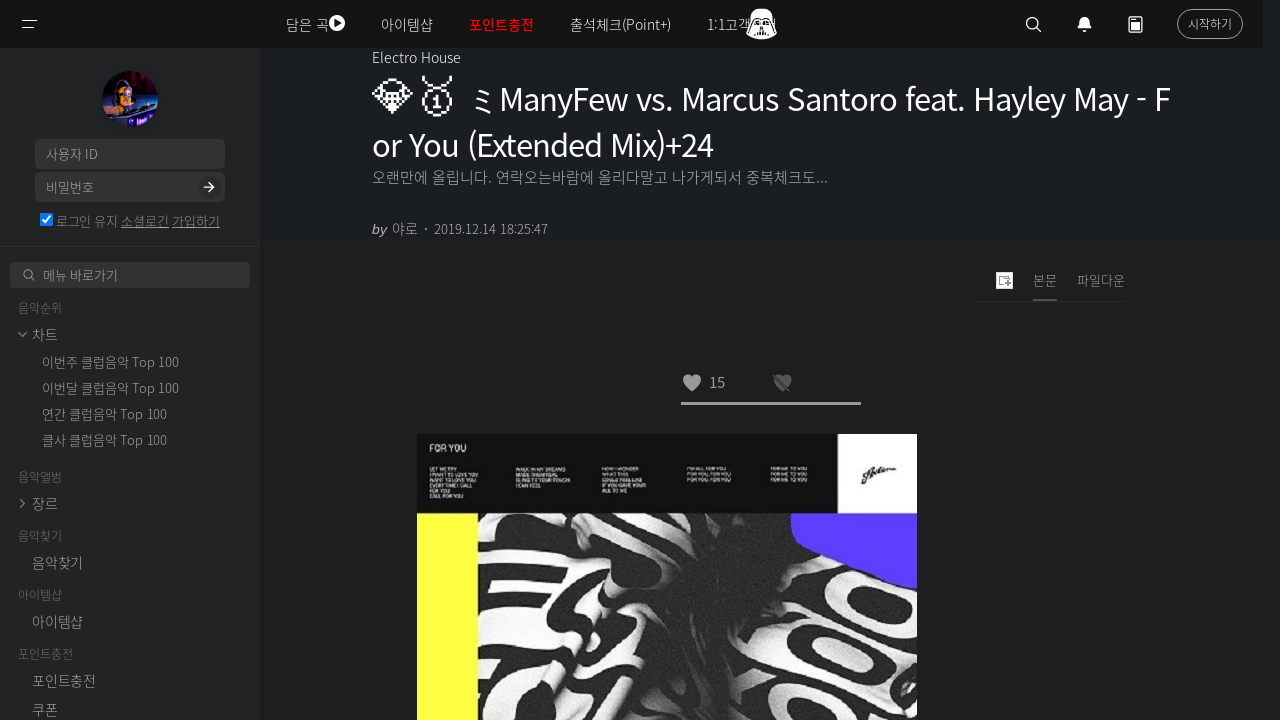

--- FILE ---
content_type: text/html; charset=UTF-8
request_url: https://www.clubsound.kr/Electronic_v2/19792854
body_size: 27135
content:
<!DOCTYPE html>
<html lang="ko">
<head>
<!-- META -->
<meta charset="utf-8">
<meta name="generator" content="Rhymix">
<meta name="viewport" content="width=device-width, initial-scale=1.0, user-scalable=yes" />
<meta http-equiv="X-UA-Compatible" content="IE=edge">
<meta name="title" content="ミManyFew vs. Marcus Santoro feat. Hayley May - For You (Extended Mix)+24" />
<meta name="description" content="오랜만에 올립니다. 연락오는바람에 올리다말고 나가게되서 중복체크도 못하고 급하게 가네유..나머진 나중에 올리겠음다~ 중복이나 문제 되는곡 있으면 댓글이나 ..." />
<meta name="keywords" content="ManyFew,vs.,Marcus,Santoro,feat.,Hayley,May,-,For,You,(Extended,Mix)+26" />
<meta name="author" content="야로" />
<meta name="twitter:card" content="summary_large_image" />
<meta name="twitter:image" content="https://www.clubsound.kr/files/attach/images/30628/854/792/019/d63a2737bfa1d21ca6c61d35f2ed460f.jpg?t=1576315175" />
<meta name="twitter:site" content="@clubsoundkr" />
<meta name="twitter:title" content="ミManyFew vs. Marcus Santoro feat. Hayley May - For You (Extended Mix)+24" />
<meta name="twitter:description" content="오랜만에 올립니다. 연락오는바람에 올리다말고 나가게되서 중복체크도 못하고 급하게 가네유..나머진 나중에 올리겠음다~ 중복이나 문제 되는곡 있으면 댓글이나 쪽지주세요 삭제하겠습니다.. 주말잘들 보내시고 편하게 즐감하세유~ ManyFew vs. Marcus Santoro feat. Hayley May - For You (Extended Mix) Marco V - Come Back Home (Dash Berlin Remix) NAEMS &amp; Renato S - Jolly Roger (Extended Mix) Sunnery James &amp; Ryan Mar..." />
<meta name="csrf-token" content="" />
<!-- TITLE -->
<title>ミManyFew vs. Marcus Santoro feat. Hayley May - For You (Exten... - 일렉 - 클럽사운드</title>
<!-- CSS -->
<link rel="stylesheet" href="/files/cache/assets/combined/87372c5274fd24da178806425eb6daefca3267af.css?20251216173417" />
<link rel="stylesheet" href="https://maxcdn.bootstrapcdn.com/font-awesome/4.2.0/css/font-awesome.min.css" />
<!-- JS -->
<script src="/files/cache/assets/combined/5f409b503d3b61bab5573b22d2617429456c55f4.js?20251216173415"></script>
<!-- RSS -->
<link rel="alternate" type="application/rss+xml" title="RSS" href="https://www.clubsound.kr/Electronic_v2/rss" /><link rel="alternate" type="application/rss+xml" title="Site RSS" href="https://www.clubsound.kr/rss" /><link rel="alternate" type="application/atom+xml" title="Atom" href="https://www.clubsound.kr/Electronic_v2/atom" /><link rel="alternate" type="application/atom+xml" title="Site Atom" href="https://www.clubsound.kr/atom" /><!-- ICONS AND OTHER LINKS -->
<link rel="canonical" href="https://www.clubsound.kr/Electronic_v2/19792854" /><!-- OTHER HEADERS -->
<meta name="theme-color" content="#1b1e21">
<link rel="apple-touch-icon" sizes="180x180" href="/apple-touch-icon.png">
<link rel="icon" type="image/png" sizes="32x32" href="/favicon-32x32.png">
<link rel="icon" type="image/png" sizes="16x16" href="/favicon-16x16.png">
<link rel="manifest" href="/site.webmanifest">
<link rel="mask-icon" href="/safari-pinned-tab.svg" color="#5bbad5">
<meta name="msapplication-TileColor" content="#da532c">
<meta name="theme-color" content="#ffffff">
<meta name="viewport" content="width=device-width, initial-scale=1.0, maximum-scale=1.0, minimum-scale=1.0, user-scalable=no">
<meta property="og:type" content="article" />
<meta property="og:url" content="https://www.clubsound.kr/Electronic_v2/19792854" />
<meta property="og:title" content="ミManyFew vs. Marcus Santoro feat. Hayley May - For You (Extended Mix)+24" />
<meta property="og:description" content="오랜만에 올립니다. 연락오는바람에 올리다말고 나가게되서 중복체크도 못하고 급하게 가네유..나머진 나중에 올리겠음다~ 중복이나 문제 되는곡 있으면 댓글이나 쪽지주세요 삭제하겠습니다.. 주말잘들 보내시고 편하게 즐감하세유~ ManyFew vs. Marcus Santoro feat. Hayley May - For You (Extended Mix) Marco V - Come Back Home (Dash Berlin Remix) NAEMS &amp; Renato S - Jolly Roger (Extended Mix) Sunnery James &amp; Ryan Mar..." />
<meta property="og:site_name" content="클럽사운드" />
<meta property="og:locale" content="ko_KR" />
<meta property="og:image" content="https://www.clubsound.kr/files/attach/images/30628/854/792/019/d63a2737bfa1d21ca6c61d35f2ed460f.jpg?t=1576315175" />
<meta property="og:image:width" content="500" />
<meta property="og:image:height" content="500" />
<meta property="og:image" content="https://www.clubsound.kr/files/attach/seo_image/site_image.png?20180310184632" />
<meta property="og:image:width" content="200" />
<meta property="og:image:height" content="200" />
<meta property="article:published_time" content="2019-12-14T18:25:47+09:00" />
<meta property="article:modified_time" content="2020-02-28T23:23:54+09:00" />
<meta property="article:section" content="Electro House" />
<meta property="article:tag" content="ManyFew" />
<meta property="article:tag" content="vs." />
<meta property="article:tag" content="Marcus" />
<meta property="article:tag" content="Santoro" />
<meta property="article:tag" content="feat." />
<meta property="article:tag" content="Hayley" />
<meta property="article:tag" content="May" />
<meta property="article:tag" content="-" />
<meta property="article:tag" content="For" />
<meta property="article:tag" content="You" />
<meta property="article:tag" content="(Extended" />
<meta property="article:tag" content="Mix)+26" />
<meta property="fb:app_id" content="467634976602141" />
<!-- Global site tag (gtag.js) - Google Analytics -->
<script async src="https://www.googletagmanager.com/gtag/js?id=G-DP22ZHRSEH"></script>
<script>
window.dataLayer = window.dataLayer || [];
function gtag(){dataLayer.push(arguments);}
gtag('js', new Date());
$(function(){
$('body').append('<ins class="adsbygoogle" id="gtag_bait_adblock_1767250564"></ins>');
setTimeout(function(){
var bait = $('#gtag_bait_adblock_1767250564');
gtag('set', 'user_properties', {is_adblock: (!bait.size() || !bait.is(':visible') || bait.is(':hidden')) ? 'yes' : 'no'});
bait.remove();
gtag('config', 'G-DP22ZHRSEH', {});
}, 10);
});
</script>
<script src="/modules/seopro/tool/analytics/gtag_ipaddress.js.php"></script>

<!-- Naver Analytics -->
<script src="https://wcs.naver.net/wcslog.js"></script>
<script>
if(!wcs_add) var wcs_add = {};
wcs_add['wa'] = '2bc65ec02c5f';
wcs_do();
</script>

<script>var vm_logged = 'false';var vm_guest = 'Y';var vm_grant_msg = '권한이 없습니다.';var vm_confirm = 'N';var vm_confirm_msg_v = '추천하시겠습니까?';var vm_confirm_msg_b = '비추천하시겠습니까?';var vm_confirm_msg_d = '신고하시겠습니까?';</script>
<style type="text/css">	.xe_content img{padding:0;margin:0;} .xe_content img{padding:2px 0;}	.xe_content .auto_insert {text-align:left;}	</style>

<script type="text/javascript">
	function isLogged() {console.log("isLogged:false");}
	function isCoupon() {console.log("isCoupon:false");}
	function isActiveMember() {console.log("isActiveMember:false");}
</script>
<!-- COMMON JS VARIABLES -->
<script>
	var default_url = "https://www.clubsound.kr/";
	var current_url = "https://www.clubsound.kr/?mid=Electronic_v2&document_srl=19792854";
	var request_uri = "https://www.clubsound.kr/";
	var current_lang = xe.current_lang = "ko";
	var current_mid = "Electronic_v2";
	var http_port = null;
	var https_port = null;
	var enforce_ssl = true;
	var cookies_ssl = false;
	var ssl_actions = [];
	var xeVid = null;
</script>
</head>
<!-- BODY START -->
<body class="reading ipc tw-theme">
<!-- PAGE CONTENT -->
<svg xmlns="http://www.w3.org/2000/svg" width="0" height="0" display="none">
	<symbol id="starwars1" viewBox="0 0 20 20">
		<path d="M8.652,16.404c-0.186,0-0.337,0.151-0.337,0.337v2.022c0,0.186,0.151,0.337,0.337,0.337s0.337-0.151,0.337-0.337v-2.022C8.989,16.555,8.838,16.404,8.652,16.404z"></path>
		<path d="M11.348,16.404c-0.186,0-0.337,0.151-0.337,0.337v2.022c0,0.186,0.151,0.337,0.337,0.337s0.337-0.151,0.337-0.337v-2.022C11.685,16.555,11.535,16.404,11.348,16.404z"></path>
		<path d="M17.415,5.281V4.607c0-2.224-1.847-4.045-4.103-4.045H10H6.687c-2.256,0-4.103,1.82-4.103,4.045v0.674H10H17.415z"></path>
		<path d="M18.089,10.674V7.304c0,0,0-0.674-0.674-0.674V5.955H10H2.585v0.674c-0.674,0-0.674,0.674-0.674,0.674v3.371c-0.855,0.379-1.348,1.084-1.348,2.022c0,1.253,2.009,3.008,2.009,3.371c0,2.022,1.398,3.371,3.436,3.371c0.746,0,1.43-0.236,1.98-0.627c-0.001-0.016-0.009-0.03-0.009-0.047v-2.022c0-0.372,0.303-0.674,0.674-0.674c0.301,0,0.547,0.201,0.633,0.474h0.041v-0.137c0-0.372,0.303-0.674,0.674-0.674s0.674,0.302,0.674,0.674v0.137h0.041c0.086-0.273,0.332-0.474,0.633-0.474c0.371,0,0.674,0.302,0.674,0.674v2.022c0,0.016-0.008,0.03-0.009,0.047c0.55,0.391,1.234,0.627,1.98,0.627c2.039,0,3.436-1.348,3.436-3.371c0-0.362,2.009-2.118,2.009-3.371C19.438,11.758,18.944,11.053,18.089,10.674z M5.618,18.089c-0.558,0-1.011-0.453-1.011-1.011s0.453-1.011,1.011-1.011s1.011,0.453,1.011,1.011S6.177,18.089,5.618,18.089z M6.629,13.371H5.474c-0.112,0-0.192-0.061-0.192-0.135c0-0.074,0.08-0.151,0.192-0.174l1.156-0.365V13.371z M8.652,12.521c-0.394,0.163-0.774,0.366-1.148,0.55c-0.061,0.03-0.132,0.052-0.2,0.076v-0.934c0.479-0.411,0.906-0.694,1.348-0.879V12.521z M5.281,10c-1.348,0-1.348-2.696-1.348-2.696h5.393C9.326,7.304,6.629,10,5.281,10z M10.674,12.296c-0.22-0.053-0.444-0.084-0.674-0.084s-0.454,0.032-0.674,0.084v-1.168C9.539,11.086,9.762,11.06,10,11.05c0.238,0.01,0.461,0.036,0.674,0.078V12.296z M12.696,13.146c-0.068-0.024-0.14-0.046-0.2-0.076c-0.374-0.184-0.754-0.386-1.148-0.55v-1.188c0.442,0.185,0.87,0.467,1.348,0.879V13.146zM14.382,18.089c-0.558,0-1.011-0.453-1.011-1.011s0.453-1.011,1.011-1.011c0.558,0,1.011,0.453,1.011,1.011S14.94,18.089,14.382,18.089z M13.371,13.371v-0.674l1.156,0.365c0.112,0.022,0.192,0.099,0.192,0.174c0,0.074-0.08,0.135-0.192,0.135H13.371z M14.719,10c-1.348,0-4.045-2.696-4.045-2.696h5.393C16.067,7.304,16.067,10,14.719,10z"></path>
		<path d="M10,16.067c-0.186,0-0.337,0.151-0.337,0.337V19.1c0,0.186,0.151,0.337,0.337,0.337s0.337-0.151,0.337-0.337v-2.696C10.337,16.218,10.186,16.067,10,16.067z"></path>
	</symbol>
	<symbol id="starwars2" viewBox="0 0 20 20">
		<path d="M16.853,8.355V5.888c0-3.015-2.467-5.482-5.482-5.482H8.629c-3.015,0-5.482,2.467-5.482,5.482v2.467l-2.741,7.127c0,1.371,4.295,4.112,9.594,4.112s9.594-2.741,9.594-4.112L16.853,8.355z M5.888,17.367c-0.284,0-0.514-0.23-0.514-0.514c0-0.284,0.23-0.514,0.514-0.514c0.284,0,0.514,0.23,0.514,0.514C6.402,17.137,6.173,17.367,5.888,17.367z M5.203,10c0-0.377,0.19-0.928,0.423-1.225c0,0,0.651-0.831,1.976-0.831c0.672,0,1.141,0.309,1.141,0.309C9.057,8.46,9.315,8.938,9.315,9.315v1.028c0,0.188-0.308,0.343-0.685,0.343H5.888C5.511,10.685,5.203,10.377,5.203,10z M7.944,16.853H7.259v-1.371l0.685-0.685V16.853z M9.657,16.853H8.629v-2.741h1.028V16.853zM8.972,13.426v-1.028c0-0.568,0.46-1.028,1.028-1.028c0.568,0,1.028,0.46,1.028,1.028v1.028H8.972z M11.371,16.853h-1.028v-2.741h1.028V16.853z M12.741,16.853h-0.685v-2.056l0.685,0.685V16.853z M14.112,17.367c-0.284,0-0.514-0.23-0.514-0.514c0-0.284,0.23-0.514,0.514-0.514c0.284,0,0.514,0.23,0.514,0.514C14.626,17.137,14.396,17.367,14.112,17.367z M14.112,10.685h-2.741c-0.377,0-0.685-0.154-0.685-0.343V9.315c0-0.377,0.258-0.855,0.572-1.062c0,0,0.469-0.309,1.141-0.309c1.325,0,1.976,0.831,1.976,0.831c0.232,0.297,0.423,0.848,0.423,1.225S14.489,10.685,14.112,10.685z M18.347,15.801c-0.041,0.016-0.083,0.023-0.124,0.023c-0.137,0-0.267-0.083-0.319-0.218l-2.492-6.401c-0.659-1.647-1.474-2.289-2.905-2.289c-0.95,0-1.746,0.589-1.754,0.595c-0.422,0.317-1.084,0.316-1.507,0C9.239,7.505,8.435,6.916,7.492,6.916c-1.431,0-2.246,0.642-2.906,2.292l-2.491,6.398c-0.069,0.176-0.268,0.264-0.443,0.195c-0.176-0.068-0.264-0.267-0.195-0.444l2.492-6.401c0.765-1.911,1.824-2.726,3.543-2.726c1.176,0,2.125,0.702,2.165,0.731c0.179,0.135,0.506,0.135,0.685,0c0.04-0.029,0.99-0.731,2.165-0.731c1.719,0,2.779,0.814,3.542,2.723l2.493,6.404C18.611,15.534,18.524,15.733,18.347,15.801z"></path>	
	</symbol>
	<symbol id="caret" viewBox="0 0 12 7">
		<path fill-rule="evenodd" d="M6,7C5.7,7,5.5,6.9,5.3,6.7l-5-5c-0.4-0.4-0.4-1,0-1.4s1-0.4,1.4,0L6,4.6l4.3-4.3c0.4-0.4,1-0.4,1.4,0s0.4,1,0,1.4l-5,5C6.5,6.9,6.2,7,6,7"/>
	</symbol>
	<symbol id="heart" viewBox="0 0 15.646 14">
		<path d="M10.612,0C9.217,0,7.956,0.731,7.369,1.871C6.782,0.731,5.505,0,4.109,0C1.928,0-0.997,1.758,0.335,6.555  C1.857,11.244,7.368,14,7.368,14s5.503-2.754,7.025-7.445C15.726,1.758,12.793,0,10.612,0z"/>
	</symbol>
	<symbol id="a_play" viewBox="0 0 30 30">
		<path d="M10,7l12,8l-12,8V7z" fill-rule="evenodd"></path>
	</symbol>
	<symbol id="a_pause" viewBox="0 0 30 30">
		<path d="M9,22h4V8H9V22z M17,8v14h4V8H17z" fill-rule="evenodd"></path>
	</symbol>
	<symbol id="a_mute" viewBox="0 0 30 30">
		<path clip-rule="evenodd" d="M23,18L23,18h-0.7L20,15.7L17.7,18H17l0,0v-0.7l2.3-2.3L17,12.7V12l0,0h0.7l2.3,2.3l2.3-2.3H23l0,0v0.7L20.7,15l2.3,2.3V18z M7,18v-6l3,0l5-4v14l-5-4L7,18z" fill-rule="evenodd"/>
	</symbol>
	<symbol id="a_unmute" viewBox="0 0 30 30">
		<path clip-rule="evenodd" d="M22,21.5v-13L23,8v14L22,21.5z M18,10.5l1-0.5v10l-1-0.5V10.5z M7,18v-6l3,0l5-4v14l-5-4L7,18z" fill-rule="evenodd"/>
	</symbol>
	<symbol id="a_fs" viewBox="0 0 36 36">
		<path d="m 10,16 2,0 0,-4 4,0 0,-2 L 10,10 l 0,6 0,0 z"></path>
		<path d="m 20,10 0,2 4,0 0,4 2,0 L 26,10 l -6,0 0,0 z"></path>
		<path d="m 24,24 -4,0 0,2 L 26,26 l 0,-6 -2,0 0,4 0,0 z"></path>
		<path d="M 12,20 10,20 10,26 l 6,0 0,-2 -4,0 0,-4 0,0 z"></path>
	</symbol>
	<symbol id="a_ytblogo" viewBox="0 0 67 36">
		<path d="M 45.09 10 L 45.09 25.82 L 47.16 25.82 L 47.41 24.76 L 47.47 24.76 C 47.66 25.14 47.94 25.44 48.33 25.66 C 48.72 25.88 49.16 25.99 49.63 25.99 C 50.48 25.99 51.1 25.60 51.5 24.82 C 51.9 24.04 52.09 22.82 52.09 21.16 L 52.09 19.40 C 52.12 18.13 52.05 17.15 51.90 16.44 C 51.75 15.74 51.50 15.23 51.16 14.91 C 50.82 14.59 50.34 14.44 49.75 14.44 C 49.29 14.44 48.87 14.57 48.47 14.83 C 48.27 14.96 48.09 15.11 47.93 15.29 C 47.78 15.46 47.64 15.65 47.53 15.86 L 47.51 15.86 L 47.51 10 L 45.09 10 z M 8.10 10.56 L 10.96 20.86 L 10.96 25.82 L 13.42 25.82 L 13.42 20.86 L 16.32 10.56 L 13.83 10.56 L 12.78 15.25 C 12.49 16.62 12.31 17.59 12.23 18.17 L 12.16 18.17 C 12.04 17.35 11.84 16.38 11.59 15.23 L 10.59 10.56 L 8.10 10.56 z M 30.10 10.56 L 30.10 12.58 L 32.59 12.58 L 32.59 25.82 L 35.06 25.82 L 35.06 12.58 L 37.55 12.58 L 37.55 10.56 L 30.10 10.56 z M 19.21 14.46 C 18.37 14.46 17.69 14.63 17.17 14.96 C 16.65 15.29 16.27 15.82 16.03 16.55 C 15.79 17.28 15.67 18.23 15.67 19.43 L 15.67 21.06 C 15.67 22.24 15.79 23.19 16 23.91 C 16.21 24.62 16.57 25.15 17.07 25.49 C 17.58 25.83 18.27 26 19.15 26 C 20.02 26 20.69 25.83 21.19 25.5 C 21.69 25.17 22.06 24.63 22.28 23.91 C 22.51 23.19 22.63 22.25 22.63 21.06 L 22.63 19.43 C 22.63 18.23 22.50 17.28 22.27 16.56 C 22.04 15.84 21.68 15.31 21.18 14.97 C 20.68 14.63 20.03 14.46 19.21 14.46 z M 56.64 14.47 C 55.39 14.47 54.51 14.84 53.99 15.61 C 53.48 16.38 53.22 17.60 53.22 19.27 L 53.22 21.23 C 53.22 22.85 53.47 24.05 53.97 24.83 C 54.34 25.40 54.92 25.77 55.71 25.91 C 55.97 25.96 56.26 25.99 56.57 25.99 C 57.60 25.99 58.40 25.74 58.96 25.23 C 59.53 24.72 59.81 23.94 59.81 22.91 C 59.81 22.74 59.79 22.61 59.78 22.51 L 57.63 22.39 C 57.62 23.06 57.54 23.54 57.40 23.83 C 57.26 24.12 57.01 24.27 56.63 24.27 C 56.35 24.27 56.13 24.18 56.00 24.02 C 55.87 23.86 55.79 23.61 55.75 23.25 C 55.71 22.89 55.68 22.36 55.68 21.64 L 55.68 21.08 L 59.86 21.08 L 59.86 19.16 C 59.86 17.99 59.77 17.08 59.58 16.41 C 59.39 15.75 59.07 15.25 58.61 14.93 C 58.15 14.62 57.50 14.47 56.64 14.47 z M 23.92 14.67 L 23.92 23.00 C 23.92 24.03 24.11 24.79 24.46 25.27 C 24.82 25.76 25.35 26.00 26.09 26.00 C 27.16 26.00 27.97 25.49 28.5 24.46 L 28.55 24.46 L 28.76 25.82 L 30.73 25.82 L 30.73 14.67 L 28.23 14.67 L 28.23 23.52 C 28.13 23.73 27.97 23.90 27.77 24.03 C 27.57 24.16 27.37 24.24 27.15 24.24 C 26.89 24.24 26.70 24.12 26.59 23.91 C 26.48 23.70 26.43 23.35 26.43 22.85 L 26.43 14.67 L 23.92 14.67 z M 36.80 14.67 L 36.80 23.00 C 36.80 24.03 36.98 24.79 37.33 25.27 C 37.60 25.64 37.97 25.87 38.45 25.96 C 38.61 25.99 38.78 26.00 38.97 26.00 C 40.04 26.00 40.83 25.49 41.36 24.46 L 41.41 24.46 L 41.64 25.82 L 43.59 25.82 L 43.59 14.67 L 41.09 14.67 L 41.09 23.52 C 40.99 23.73 40.85 23.90 40.65 24.03 C 40.45 24.16 40.23 24.24 40.01 24.24 C 39.75 24.24 39.58 24.12 39.47 23.91 C 39.36 23.70 39.31 23.35 39.31 22.85 L 39.31 14.67 L 36.80 14.67 z M 56.61 16.15 C 56.88 16.15 57.08 16.23 57.21 16.38 C 57.33 16.53 57.42 16.79 57.47 17.16 C 57.52 17.53 57.53 18.06 57.53 18.78 L 57.53 19.58 L 55.69 19.58 L 55.69 18.78 C 55.69 18.05 55.71 17.52 55.75 17.16 C 55.79 16.81 55.87 16.55 56.00 16.39 C 56.13 16.23 56.32 16.15 56.61 16.15 z M 19.15 16.19 C 19.50 16.19 19.75 16.38 19.89 16.75 C 20.03 17.12 20.09 17.7 20.09 18.5 L 20.09 21.97 C 20.09 22.79 20.03 23.39 19.89 23.75 C 19.75 24.11 19.51 24.29 19.15 24.30 C 18.80 24.30 18.54 24.11 18.41 23.75 C 18.28 23.39 18.22 22.79 18.22 21.97 L 18.22 18.5 C 18.22 17.7 18.28 17.12 18.42 16.75 C 18.56 16.38 18.81 16.19 19.15 16.19 z M 48.63 16.22 C 48.88 16.22 49.08 16.31 49.22 16.51 C 49.36 16.71 49.45 17.05 49.50 17.52 C 49.55 17.99 49.58 18.68 49.58 19.55 L 49.58 21 L 49.59 21 C 49.59 21.81 49.57 22.45 49.5 22.91 C 49.43 23.37 49.32 23.70 49.16 23.89 C 49.00 24.08 48.78 24.17 48.51 24.17 C 48.30 24.17 48.11 24.12 47.94 24.02 C 47.76 23.92 47.62 23.78 47.51 23.58 L 47.51 17.25 C 47.59 16.95 47.75 16.70 47.96 16.50 C 48.17 16.31 48.39 16.22 48.63 16.22 z "></path>
	</symbol>
	<symbol id="nw_search" viewBox="0 0 20 20">
		<path d="M19.129,18.164l-4.518-4.52c1.152-1.373,1.852-3.143,1.852-5.077c0-4.361-3.535-7.896-7.896-7.896c-4.361,0-7.896,3.535-7.896,7.896s3.535,7.896,7.896,7.896c1.934,0,3.705-0.698,5.078-1.853l4.52,4.519c0.266,0.268,0.699,0.268,0.965,0C19.396,18.863,19.396,18.431,19.129,18.164zM8.567,15.028c-3.568,0-6.461-2.893-6.461-6.461s2.893-6.461,6.461-6.461c3.568,0,6.46,2.893,6.46,6.461S12.135,15.028,8.567,15.028z"/>
	</symbol>
	<symbol id="close" viewBox="0 0 20 20">
		<path d="M15.898,4.045c-0.271-0.272-0.713-0.272-0.986,0l-4.71,4.711L5.493,4.045c-0.272-0.272-0.714-0.272-0.986,0s-0.272,0.714,0,0.986l4.709,4.711l-4.71,4.711c-0.272,0.271-0.272,0.713,0,0.986c0.136,0.136,0.314,0.203,0.492,0.203c0.179,0,0.357-0.067,0.493-0.203l4.711-4.711l4.71,4.711c0.137,0.136,0.314,0.203,0.494,0.203c0.178,0,0.355-0.067,0.492-0.203c0.273-0.273,0.273-0.715,0-0.986l-4.711-4.711l4.711-4.711C16.172,4.759,16.172,4.317,15.898,4.045z"/>
	</symbol>
	<symbol id="twitter" viewBox="0 0 20 20">
		<path d="M17.5,6.3c-0.5,0.2-1,0.3-1.7,0.5c0.7-0.3,1-0.8,1.2-1.5c-0.5,0.3-1.2,0.5-1.8,0.7c-0.5-0.5-1.2-0.8-2-0.8
    c-1.5,0-2.8,1.3-2.8,2.8c0,0.2,0,0.5,0,0.7C8,8.5,5.8,7.3,4.5,5.7c-0.2,0.5-0.3,1-0.3,1.5c0,1,0.5,1.8,1.3,2.3
    C5,9.5,4.7,9.3,4.2,9.2l0,0c0,1.3,1,2.5,2.3,2.8c-0.2,0-0.5,0.2-0.7,0.2s-0.3,0-0.5,0c0.3,1.2,1.3,1.8,2.7,2c-1,0.8-2.2,1.3-3.5,1.3
    c-0.2,0-0.5,0-0.7,0c1.3,0.8,2.8,1.2,4.3,1.2c5.2,0,8-4.3,8-8c0-0.2,0-0.3,0-0.3C16.7,7.5,17.2,7,17.5,6.3z"></path>
	</symbol>
	<symbol id="facebook" viewBox="0 0 20 20">
		<path d="M10.8,6.5c0-0.7,0.2-1.2,1-1.2h1.3L13.3,3c0,0-0.7-0.2-1.8-0.2C9,2.8,8,4.3,8,6c0,1.2,0,2.3,0,2.3H6.3v2.5H8
		V17h2.8v-6.2h2.3l0.2-2.5h-2.5V6.5z"></path>
	</symbol>
	<symbol id="pinterest" viewBox="0 0 20 20">
		<path class="icon" d="M7.4,19.7c0,0,0.8-1.2,0.9-2C8.5,17.2,9,14.8,9,14.8c0.3,0.7,1.3,1.2,2.5,1.2c3.2,0,5.3-3,5.3-6.8
		c0-3-2.5-5.7-6.3-5.7c-4.8,0-7.2,3.3-7.2,6.2c0,1.7,0.7,3.3,2,3.8c0.2,0.2,0.5,0,0.5-0.3C5.8,13,6,12.5,6,12.3C6,12,6,12,5.8,11.8
		c-0.3-0.5-0.7-1.2-0.7-2C5.2,7.3,7,5,10.2,5c2.7,0,4.2,1.7,4.2,3.8c0,2.8-1.3,5.3-3.2,5.3c-1,0-1.8-0.8-1.5-2
		c0.3-1.3,0.8-2.7,0.8-3.5S10,7.2,9.2,7.2c-1,0-2,1.2-2,2.7c0,1,0.3,1.5,0.3,1.5S6.3,16,6.2,16.8C6,17.5,6,18.5,6,19.2
		c0,0,0.5,0.2,0.7,0.3c0.1,0,0.3,0.1,0.4,0.1C7.3,19.6,7.4,19.7,7.4,19.7z"></path>
	</symbol>
	<symbol id="arrowup" viewBox="0 0 20 20">
		<path d="M10,8.4l4.9,4.8c0.3,0.3,0.8,0.3,1.1,0c0.3-0.3,0.3-0.8,0-1.1l-5.4-5.3c-0.3-0.3-0.8-0.3-1.1,0l-5.3,5.4
		c-0.1,0.2-0.2,0.4-0.2,0.5c0,0.2,0.1,0.4,0.2,0.6c0.3,0.3,0.8,0.3,1.1,0L10,8.4z"/>
	</symbol>
	<symbol id="arrowdown" viewBox="0 0 20 20">
		<path d="M10.1,11.6L5.2,6.9c-0.3-0.3-0.8-0.3-1.1,0C3.8,7.2,3.8,7.7,4.1,8l5.4,5.3c0.3,0.3,0.8,0.3,1.1,0l5.3-5.4
		c0.1-0.2,0.2-0.4,0.2-0.5c0-0.2-0.1-0.4-0.2-0.6c-0.3-0.3-0.8-0.3-1.1,0L10.1,11.6z"/>
	</symbol>
	<symbol id="sorrow" viewBox="0 0 20 20">
        <path d="M9 3L7.94 4.06l4.19 4.19H3v1.5h9.13l-4.19 4.19L9 15l6-6z"></path>
	</symbol>
	<symbol id="am_check" viewBox="0 0 8 8">
		<path class="st0" d="M0.5,3.8l3.3,3.3l3.8-6.7"/>
	</symbol>
	<symbol id="am_set" viewBox="0 0 16 16">
		<path d="M14.1,9.7l-1-0.6c0.2-0.8,0.2-1.6,0-2.4l1-0.6c0.2-0.1,0.3-0.3,0.4-0.5s0-0.5-0.1-0.7l-0.7-1.1c-0.1-0.2-0.3-0.3-0.5-0.4
	c-0.2-0.1-0.5,0-0.7,0.1l-1,0.6c-0.6-0.5-1.3-1-2-1.2V1.9C9.5,1.4,9.1,1,8.7,1H7.3C6.9,1,6.5,1.4,6.5,1.9V3C5.7,3.2,5,3.6,4.4,4.2
	l-1-0.6C3.3,3.5,3,3.5,2.8,3.5C2.6,3.6,2.4,3.7,2.3,3.9L1.6,5.1C1.5,5.3,1.5,5.5,1.5,5.7s0.2,0.4,0.4,0.5l1,0.6
	c-0.2,0.8-0.2,1.6,0,2.4l-1,0.6C1.7,9.9,1.6,10,1.5,10.3c-0.1,0.2,0,0.5,0.1,0.7l0.7,1.1c0.1,0.2,0.3,0.3,0.5,0.4
	c0.2,0.1,0.5,0,0.7-0.1l1-0.6c0.6,0.5,1.3,1,2,1.2v1.1c0,0.5,0.4,0.9,0.9,0.9h1.3c0.5,0,0.9-0.4,0.9-0.9V13c0.8-0.2,1.5-0.6,2-1.2
	l1,0.6c0.2,0.1,0.4,0.1,0.7,0.1c0.2-0.1,0.4-0.2,0.5-0.4l0.7-1.1c0.1-0.2,0.1-0.4,0.1-0.7C14.4,10,14.3,9.9,14.1,9.7z M8,10
	c-1.1,0-2-0.9-2-2c0-1.1,0.9-2,2-2c0.5,0,1,0.2,1.4,0.6C9.8,7,10,7.5,10,8C10,9.1,9.1,10,8,10z"/>
	</symbol>
	<symbol id="nu_ink" viewBox="0 0 24 24">
		<path d="M8.8 7.2H5.6V3.9c0-.4-.3-.8-.8-.8s-.7.4-.7.8v3.3H.8c-.4 0-.8.3-.8.8s.3.8.8.8h3.3v3.3c0 .4.3.8.8.8s.8-.3.8-.8V8.7H9c.4 0 .8-.3.8-.8s-.5-.7-1-.7zm15-4.9v-.1h-.1c-.1 0-9.2 1.2-14.4 11.7-3.8 7.6-3.6 9.9-3.3 9.9.3.1 3.4-6.5 6.7-9.2 5.2-1.1 6.6-3.6 6.6-3.6s-1.5.2-2.1.2c-.8 0-1.4-.2-1.7-.3 1.3-1.2 2.4-1.5 3.5-1.7.9-.2 1.8-.4 3-1.2 2.2-1.6 1.9-5.5 1.8-5.7z"></path>
	</symbol>
	<symbol id="nu_p1" viewBox="0 0 16 16">
		<path d="M16,2.5C16,1.1,14.9,0,13.5,0C12.1,0,11,1.1,11,2.5c0,0.1,0,0.1,0,0.2C10.1,2.3,9.1,2,8,2S5.9,2.3,5,2.7 c0-0.1,0-0.1,0-0.2C5,1.1,3.9,0,2.5,0C1.1,0,0,1.1,0,2.5C0,3.8,1,4.9,2.3,5C1.5,6.1,1,7.5,1,9c0,3.9,3.1,7,7,7s7-3.1,7-7 c0-1.5-0.5-2.9-1.3-4C15,4.9,16,3.8,16,2.5z M5,8c0-0.6,0.4-1,1-1c0.6,0,1,0.4,1,1c0,0.6-0.4,1-1,1C5.4,9,5,8.6,5,8z M10,13H6v-1h1 v-2h2v2h1V13z M10,9C9.4,9,9,8.6,9,8c0-0.6,0.4-1,1-1c0.6,0,1,0.4,1,1C11,8.6,10.6,9,10,9z"></path>
	</symbol>
	<symbol id="aa_ring" viewBox="0 0 20 20">
		<path d="M10 18c1.104 0 2-.896 2-2H8c0 1.104.896 2 2 2m7-4.8v-.8c0-.213.01-.236-.228-.566L15.445 10V7.6C15.445 4.563 12.95 2 10 2S4.556 4.564 4.556 7.6V10l-1.328 1.834c-.24.33-.228.353-.228.566v1.2c0 .22.174.4.39.4h13.22c.214 0 .388-.18.388-.4v-.4z"></path>
	</symbol>
	<symbol id="aa_today" viewBox="0 0 30 30">
		<path d="M 7 2 C 5.3550302 2 4 3.3550302 4 5 L 4 25 C 4 26.64497 5.3550302 28 7 28 L 23 28 C 24.64497 28 26 26.64497 26 25 L 26 5 C 26 3.3550302 24.64497 2 23 2 L 7 2 z M 7 4 L 23 4 C 23.56503 4 24 4.4349698 24 5 L 24 25 C 24 25.56503 23.56503 26 23 26 L 7 26 C 6.4349698 26 6 25.56503 6 25 L 6 5 C 6 4.4349698 6.4349698 4 7 4 z M 8 6 L 8 8 L 16 8 L 16 6 L 8 6 z M 8 11 L 8 24 L 22 24 L 22 11 L 8 11 z"></path>
	</symbol>
	<symbol id="aa_search" viewBox="0 0 30 30">
		<path d="M 13 3 C 7.4889971 3 3 7.4889971 3 13 C 3 18.511003 7.4889971 23 13 23 C 15.396508 23 17.597385 22.148986 19.322266 20.736328 L 25.292969 26.707031 A 1.0001 1.0001 0 1 0 26.707031 25.292969 L 20.736328 19.322266 C 22.148986 17.597385 23 15.396508 23 13 C 23 7.4889971 18.511003 3 13 3 z M 13 5 C 17.430123 5 21 8.5698774 21 13 C 21 17.430123 17.430123 21 13 21 C 8.5698774 21 5 17.430123 5 13 C 5 8.5698774 8.5698774 5 13 5 z"></path>
	</symbol>
	<symbol id="aa_left" viewBox="0 0 24 24">
		<path d="M20 11H7.414l4.293-4.293a1 1 0 0 0-1.414-1.414l-6 6a1 1 0 0 0 0 1.414l6 6a.996.996 0 0 0 1.414 0 1 1 0 0 0 0-1.414L7.414 13H20a1 1 0 1 0 0-2z"></path>
	</symbol>
	<symbol id="aa_left2" viewBox="0 0 24 24">
		<path d="M20,11H7.8l5.6-5.6L12,4l-8,8l8,8l1.4-1.4L7.8,13H20V11z"></path>
	</symbol>
	<symbol id="aa_share" viewBox="0 0 24 24">
		<path d="M14 9V5l7 7-7 7v-4.1c-5 0-8.5 1.6-11 5.1 1-5 4-10 11-11z" class="style-scope yt-icon"></path>
	</symbol>
	<symbol id="aa_link" viewBox="0 0 30 30">
		<path d="M 25.980469 2.9902344 A 1.0001 1.0001 0 0 0 25.869141 3 L 20 3 A 1.0001 1.0001 0 1 0 20 5 L 23.585938 5 L 13.292969 15.292969 A 1.0001 1.0001 0 1 0 14.707031 16.707031 L 25 6.4140625 L 25 10 A 1.0001 1.0001 0 1 0 27 10 L 27 4.1269531 A 1.0001 1.0001 0 0 0 25.980469 2.9902344 z M 6 7 C 4.9069372 7 4 7.9069372 4 9 L 4 24 C 4 25.093063 4.9069372 26 6 26 L 21 26 C 22.093063 26 23 25.093063 23 24 L 23 14 L 23 11.421875 L 21 13.421875 L 21 16 L 21 24 L 6 24 L 6 9 L 14 9 L 16 9 L 16.578125 9 L 18.578125 7 L 16 7 L 14 7 L 6 7 z"></path>
	</symbol>	
	<symbol id="aa_more" viewBox="0 0 30 30">
		<path d="M 5 12 C 3.343 12 2 13.343 2 15 C 2 16.657 3.343 18 5 18 C 6.657 18 8 16.657 8 15 C 8 13.343 6.657 12 5 12 z M 15 12 C 13.343 12 12 13.343 12 15 C 12 16.657 13.343 18 15 18 C 16.657 18 18 16.657 18 15 C 18 13.343 16.657 12 15 12 z M 25 12 C 23.343 12 22 13.343 22 15 C 22 16.657 23.343 18 25 18 C 26.657 18 28 16.657 28 15 C 28 13.343 26.657 12 25 12 z"></path>
	</symbol>
	<symbol id="aa_like" viewBox="0 0 512 512">
		<path d="M352 56h-1c-39.7 0-74.8 21-95 52-20.2-31-55.3-52-95-52h-1c-61.9.6-112 50.9-112 113 0 37 16.2 89.5 47.8 132.7C156 384 256 456 256 456s100-72 160.2-154.3C447.8 258.5 464 206 464 169c0-62.1-50.1-112.4-112-113z"/>
	</symbol>
	<symbol id="aa_dislike" viewBox="0 0 512 512">
		<path d="M423.8 426.8L56.3 65.1c-5.6-5.5-14.6-5.5-20.1.1-5.5 5.5-5.5 14.5 0 20l367.5 361.7c3.7 3.7 9 4.9 13.7 3.6 2.4-.6 4.6-1.9 6.4-3.7 5.6-5.5 5.6-14.5 0-20zM64 169c0 37 15.2 89.5 46.8 132.7C171 384 272 456 272 456s29.3-20.3 65.7-51.6L68 139c-2.6 9.6-4 19.6-4 30zM434.2 301.7C465.8 258.5 480 206 480 169c0-62.1-50.1-112.4-112-113h-1c-39.7 0-74.8 21-95 52-20.2-31-55.3-52-95-52h-1c-29.2.3-55.8 11.6-75.7 30l281.9 277.4c19.3-19.1 36.2-40 52-61.7z"/>
	</symbol>
	<symbol id="aa_plower" viewBox="0 0 24 24">
		<path d="M12 2C6.48 2 2 6.48 2 12s4.48 10 10 10 10-4.48 10-10S17.52 2 12 2zm5 11h-4v4h-2v-4H7v-2h4V7h2v4h4v2z"></path>
	</symbol>
	<symbol id="aa_tedit" viewBox="0 0 30 30">
		<path d="M 10 3 C 9.366 3 8.8018906 3.3971406 8.5878906 3.9941406 L 3.5878906 17.994141 C 3.5871792 17.996134 3.5866396 17.998006 3.5859375 18 L 3 18 A 1.0001 1.0001 0 1 0 3 20 L 7 20 A 1.0001 1.0001 0 1 0 7 18 L 6.7714844 18 L 7.4863281 16 L 12.513672 16 L 13.228516 18 L 13.246094 18 L 14.830078 13.564453 L 11.412109 3.9941406 C 11.198109 3.3971406 10.634 3 10 3 z M 20.041016 8 A 1.50015 1.50015 0 0 0 18.587891 8.9960938 L 13.587891 22.996094 A 1.50015 1.50015 0 0 0 13.585938 23 L 13 23 A 1.0001 1.0001 0 1 0 13 25 L 14.611328 25 A 1.50015 1.50015 0 0 0 15.359375 25 L 17 25 A 1.0001 1.0001 0 1 0 17 23 L 16.769531 23 L 17.484375 21 L 22.515625 21 L 23.228516 23 L 23 23 A 1.0001 1.0001 0 1 0 23 25 L 24.646484 25 A 1.50015 1.50015 0 0 0 25.384766 25 L 27 25 A 1.0001 1.0001 0 1 0 27 23 L 26.414062 23 A 1.50015 1.50015 0 0 0 26.412109 22.996094 L 21.412109 8.9960938 A 1.50015 1.50015 0 0 0 20.041016 8 z M 10 8.9609375 L 11.800781 14 L 8.1992188 14 L 10 8.9609375 z M 20 13.957031 L 21.800781 19 L 18.199219 19 L 20 13.957031 z M 13 27 A 1.0001 1.0001 0 1 0 13 29 L 27 29 A 1.0001 1.0001 0 1 0 27 27 L 13 27 z"></path>
	</symbol>
	<symbol id="aa_tang" viewBox="0 0 12 12">
		<path d="M0,0.999807492 C0,0.447629061 0.443716645,0 0.999807492,0 L4.00019251,0 C4.55237094,0 5,0.443716645 5,0.999807492 L5,4.00019251 C5,4.55237094 4.55628335,5 4.00019251,5 L0.999807492,5 C0.447629061,5 0,4.55628335 0,4.00019251 L0,0.999807492 L0,0.999807492 Z M0,7.99980749 C0,7.44762906 0.443716645,7 0.999807492,7 L4.00019251,7 C4.55237094,7 5,7.44371665 5,7.99980749 L5,11.0001925 C5,11.5523709 4.55628335,12 4.00019251,12 L0.999807492,12 C0.447629061,12 0,11.5562834 0,11.0001925 L0,7.99980749 L0,7.99980749 Z M7,0.999807492 C7,0.447629061 7.44371665,0 7.99980749,0 L11.0001925,0 C11.5523709,0 12,0.443716645 12,0.999807492 L12,4.00019251 C12,4.55237094 11.5562834,5 11.0001925,5 L7.99980749,5 C7.44762906,5 7,4.55628335 7,4.00019251 L7,0.999807492 L7,0.999807492 Z M7,7.99980749 C7,7.44762906 7.44371665,7 7.99980749,7 L11.0001925,7 C11.5523709,7 12,7.44371665 12,7.99980749 L12,11.0001925 C12,11.5523709 11.5562834,12 11.0001925,12 L7.99980749,12 C7.44762906,12 7,11.5562834 7,11.0001925 L7,7.99980749 L7,7.99980749 Z"></path>
	</symbol>
	<symbol id="aa_boa" viewBox="0 0 12 12">
		<path d="M0,1.50468445 C0,1.22595492 0.22373461,1 0.500347316,1 L11.4996527,1 C11.7759869,1 12,1.22167659 12,1.50468445 L12,2.49531555 C12,2.77404508 11.7762654,3 11.4996527,3 L0.500347316,3 C0.224013124,3 0,2.77832341 0,2.49531555 L0,1.50468445 L0,1.50468445 Z M0,5.50468445 C0,5.22595492 0.22373461,5 0.500347316,5 L11.4996527,5 C11.7759869,5 12,5.22167659 12,5.50468445 L12,6.49531555 C12,6.77404508 11.7762654,7 11.4996527,7 L0.500347316,7 C0.224013124,7 0,6.77832341 0,6.49531555 L0,5.50468445 L0,5.50468445 Z M0,9.50468445 C0,9.22595492 0.22373461,9 0.500347316,9 L11.4996527,9 C11.7759869,9 12,9.22167659 12,9.50468445 L12,10.4953156 C12,10.7740451 11.7762654,11 11.4996527,11 L0.500347316,11 C0.224013124,11 0,10.7783234 0,10.4953156 L0,9.50468445 L0,9.50468445 Z"></path>
	</symbol>
	<symbol id="nu_lock" viewBox="0 0 24 24">
        <path d="M18 8h-1V6c0-2.76-2.24-5-5-5S7 3.24 7 6v2H6c-1.1 0-2 .9-2 2v10c0 1.1.9 2 2 2h12c1.1 0 2-.9 2-2V10c0-1.1-.9-2-2-2zm-6 9c-1.1 0-2-.9-2-2s.9-2 2-2 2 .9 2 2-.9 2-2 2zm3.1-9H8.9V6c0-1.71 1.39-3.1 3.1-3.1 1.71 0 3.1 1.39 3.1 3.1v2z"></path>
	</symbol>
	<symbol id="aa_im" viewBox="0 0 24 24">
		<path fill-rule="evenodd" clip-rule="evenodd" d="M12,2C6.48,2,2,6.48,2,12s4.48,10,10,10s10-4.48,10-10 S17.52,2,12,2z M9.92,17.93l-4.95-4.95l2.05-2.05l2.9,2.9l7.35-7.35l2.05,2.05L9.92,17.93z"></path>
	</symbol>
	<symbol id="aa_cr" viewBox="0 0 24 24">
		<path fill-rule="nonzero" d="M2,11 L0,0 L5.5,7 L9,0 L12.5,7 L18,0 L16,11 L2,11 L2,11 Z M16,14 C16,14.5522847 15.5522847,15 15,15 L3,15 C2.44771525,15 2,14.5522847 2,14 L2,13 L16,13 L16,14 Z" transform="translate(3 4)"></path>
	</symbol>
</svg><div class="appbase tw-bgt">
	<div class="tw-palette">
		<div class="tw-pic"></div>
		<div class="tw-cover tw-cover-cc"></div>
	</div>
	<div id="timeBomb" class="timeBomb tw-bg-c5">  
		<div class="timeScroll">
			<div class="timeb-profile tw-bc-v1">
				<div class="timeb-cover">
					<div class="timeb-overlay tw-bgn"></div>
				</div>
								<div class="timeb-info">
					<a class="timebp-thumb tw-bct" href="/index.php?document_srl=19792854&amp;act=dispMemberLoginForm">
						<img src="https://www.clubsound.kr/files/attach/images/19455671/26912aa684bed3052a3177bed95c366f.jpg" alt="milo" />
											</a>					<div class="login-stage">
						<form id="onl-form" action="/index.php?act=procMemberLogin" method="post" autocomplete="off"><input type="hidden" name="error_return_url" value="/Electronic_v2/19792854" /><input type="hidden" name="mid" value="Electronic_v2" /><input type="hidden" name="vid" value="" />
							<input type="hidden" name="act" value="procMemberLogin" />
							<input type="hidden" name="success_return_url" value="https://www.clubsound.kr/Electronic_v2/19792854" />
							<input type="hidden" name="xe_validator_id" value="layouts/layaboveall/layout/1" />
							<fieldset>
								<legend class="hide">로그인</legend>
								<div class="onl-stage onl-round">
									<div class="onl-item oi-top">
										<input class="onl-input form-reset js-input tw-color-f6 tw-bc-v9" type="text" name="user_id" id="uemail" required="required" placeholder="사용자 ID" />
									</div>
									<div class="onl-item oi-bot">
										<input class="onl-input form-reset js-input tw-color-f6 tw-bc-v9" type="password" name="password" required="required" placeholder="비밀번호" />
										<div class="onl-submit-fade tw-bg-c8"><svg><use xlink:href="#sorrow"></use></svg></div>
										<input class="onl-submit form-reset" type="submit" title="로그인" />
									</div>
								</div>
								<div class="onl-group">
									<div class="ella-group ella-sq" data-toggle="buttons">
									  <label class="ella_clubsound">
										<input type="checkbox" name="keep_signed" value="Y" id="keep_login" checked="checked">
										<span class="ella-cheb-text letter-em tw-color-f5">로그인 유지&nbsp;</span>
									  </label>
									</div>  
																		<a class="tw-color-f5" href="https://www.clubsound.kr/index.php?mid=Electronic_v2&amp;act=dispMemberLoginForm">소셜로긴</a>&nbsp;
																																				<a class="tw-color-f5" href="/index.php?document_srl=19792854&amp;act=dispMemberSignUpForm">가입하기</a>
																										</div>
															</fieldset>
						</form>
					</div>
									</div>			</div>
			
			<div class="timeb-content">
				<div class="lstc-wrap">
					<div class="lstc-ab"><div class="lstc-fade tw-bg-w5"><svg class="tw-svg-f5"><use xlink:href="#aa_search"></use></svg></div></div>
					<div class="lstc-group">
						<form><input type="hidden" name="error_return_url" value="/Electronic_v2/19792854" /><input type="hidden" name="act" value="" /><input type="hidden" name="mid" value="Electronic_v2" /><input type="hidden" name="vid" value="" />
						<select id="lstc-select" class="lstc-selt lstc-nb" placeholder="메뉴 바로가기">
							<optgroup label="최근 방문">
								<option value="">...</option>
								<option value="https://www.clubsound.kr/">홈 페이지</option>
							</optgroup>
														<optgroup label="포인트충전">
															</optgroup>
														<optgroup label="다운받은자료">
															</optgroup>
														<optgroup label="포인트기록">
															</optgroup>
														<optgroup label="쿠폰">
															</optgroup>
														<optgroup label="아이템샵">
															</optgroup>
													</select>
						</form>
					</div>
				</div>				<ul class="timelevels">
										<li class="tls-item">
						<div class="tls-label">
							<div class="tls-label-item tw-color-72">음악순위</div>
						</div>
						<ul class="timealevels">
							<li class="tla-item open">
								<div class="tla-left-ab"><div class="tla-swt tla-act"><svg class="tla-caret tw-svg-72"><use xlink:href="#caret"></use></svg></div></div>								<a class="tla-link  tla-act tw-color-f6 lala tw-ink aoi-link" href="#" title="차트">
																																				<span class="tla-tt text-ellipsis">차트</span>
								</a>
								<ul class="timeblevels">
									<li class="tlb-item">
										<a class="tlb-link tw-color-f6 lala tw-ink aoi-link" href="/clubsound_chart_week" title="이번주 클럽음악 Top 100">
																																												<span class="tlb-tt text-ellipsis">이번주 클럽음악 Top 100</span>
																					</a>
									</li><li class="tlb-item">
										<a class="tlb-link tw-color-f6 lala tw-ink aoi-link" href="/clubsound_chart_month" title="이번달 클럽음악 Top 100">
																																												<span class="tlb-tt text-ellipsis">이번달 클럽음악 Top 100</span>
																					</a>
									</li><li class="tlb-item">
										<a class="tlb-link tw-color-f6 lala tw-ink aoi-link" href="/clubsound_chart_year" title="연간 클럽음악 Top 100">
																																												<span class="tlb-tt text-ellipsis">연간 클럽음악 Top 100</span>
																					</a>
									</li><li class="tlb-item">
										<a class="tlb-link tw-color-f6 lala tw-ink aoi-link" href="/downloadTOPALL" title="클사 클럽음악 Top 100">
																																												<span class="tlb-tt text-ellipsis">클사 클럽음악 Top 100</span>
																					</a>
									</li>								</ul>							</li>						</ul>					</li>
										<li class="tls-item">
						<div class="tls-label">
							<div class="tls-label-item tw-color-72">음악앨범</div>
						</div>
						<ul class="timealevels">
							<li class="tla-item">
								<div class="tla-left-ab"><div class="tla-swt tla-act"><svg class="tla-caret tw-svg-72"><use xlink:href="#caret"></use></svg></div></div>								<a class="tla-link  tla-act tw-color-f6 lala tw-ink aoi-link" href="#" title="장르">
																																				<span class="tla-tt text-ellipsis">장르</span>
								</a>
								<ul class="timeblevels">
									<li class="tlb-item">
										<a class="tlb-link tw-color-f6 lala tw-ink aoi-link" href="/Electronic_v2" title="Electronic(All)">
																																												<span class="tlb-tt text-ellipsis">Electronic(All)</span>
																					</a>
									</li><li class="tlb-item">
										<a class="tlb-link tw-color-f6 lala tw-ink aoi-link" href="/Electronic_v2/category/1254117" title="ClubSound DJ">
																																												<span class="tlb-tt text-ellipsis">ClubSound DJ</span>
																					</a>
									</li><li class="tlb-item">
										<a class="tlb-link tw-color-f6 lala tw-ink aoi-link" href="/Electronic_v2/category/60655" title="Electro House">
																																												<span class="tlb-tt text-ellipsis">Electro House</span>
																					</a>
									</li><li class="tlb-item">
										<a class="tlb-link tw-color-f6 lala tw-ink aoi-link" href="/Electronic_v2/category/176663" title="Big Room">
																																												<span class="tlb-tt text-ellipsis">Big Room</span>
																					</a>
									</li><li class="tlb-item">
										<a class="tlb-link tw-color-f6 lala tw-ink aoi-link" href="/Electronic_v2/category/60657" title="House">
																																												<span class="tlb-tt text-ellipsis">House</span>
																					</a>
									</li><li class="tlb-item">
										<a class="tlb-link tw-color-f6 lala tw-ink aoi-link" href="/Electronic_v2/category/60659" title="DubStep">
																																												<span class="tlb-tt text-ellipsis">DubStep</span>
																					</a>
									</li><li class="tlb-item">
										<a class="tlb-link tw-color-f6 lala tw-ink aoi-link" href="/Electronic_v2/category/17591003" title="Drum &amp; Bass">
																																												<span class="tlb-tt text-ellipsis">Drum &amp; Bass</span>
																					</a>
									</li><li class="tlb-item">
										<a class="tlb-link tw-color-f6 lala tw-ink aoi-link" href="/Electronic_v2/category/60661" title="Minimal &amp; Deep Tech">
																																												<span class="tlb-tt text-ellipsis">Minimal &amp; Deep Tech</span>
																					</a>
									</li><li class="tlb-item">
										<a class="tlb-link tw-color-f6 lala tw-ink aoi-link" href="/Electronic_v2/category/176659" title="Tech House">
																																												<span class="tlb-tt text-ellipsis">Tech House</span>
																					</a>
									</li><li class="tlb-item">
										<a class="tlb-link tw-color-f6 lala tw-ink aoi-link" href="/Electronic_v2/category/176667" title="Trance">
																																												<span class="tlb-tt text-ellipsis">Trance</span>
																					</a>
									</li><li class="tlb-item">
										<a class="tlb-link tw-color-f6 lala tw-ink aoi-link" href="/Electronic_v2/category/176665" title="Hard Dance &amp; Core">
																																												<span class="tlb-tt text-ellipsis">Hard Dance &amp; Core</span>
																					</a>
									</li><li class="tlb-item">
										<a class="tlb-link tw-color-f6 lala tw-ink aoi-link" href="/Electronic_v2/category/176669" title="Electronic. Etc.">
																																												<span class="tlb-tt text-ellipsis">Electronic. Etc.</span>
																					</a>
									</li><li class="tlb-item">
										<a class="tlb-link tw-color-f6 lala tw-ink aoi-link" href="/Electronic_v2/category/10681150" title="DJ MixSet">
																																												<span class="tlb-tt text-ellipsis">DJ MixSet</span>
																					</a>
									</li><li class="tlb-item">
										<a class="tlb-link tw-color-f6 lala tw-ink aoi-link" href="/Electronic_v2/category/17320374" title="DJ BATTLE 12th">
																																												<span class="tlb-tt text-ellipsis">DJ BATTLE 12th</span>
																					</a>
									</li>								</ul>							</li>						</ul>					</li>
										<li class="tls-item">
						<div class="tls-label">
							<div class="tls-label-item tw-color-72">음악찾기</div>
						</div>
						<ul class="timealevels">
							<li class="tla-item">
																<a class="tla-link  tw-color-f6 lala tw-ink aoi-link" href="/recommendmusic_v2" title="음악찾기">
																																				<span class="tla-tt text-ellipsis">음악찾기</span>
								</a>
															</li>						</ul>					</li>
										<li class="tls-item">
						<div class="tls-label">
							<div class="tls-label-item tw-color-72">아이템샵</div>
						</div>
						<ul class="timealevels">
							<li class="tla-item">
																<a class="tla-link  tw-color-f6 lala tw-ink aoi-link" href="/index.php?mid=itemshop" title="아이템샵">
																																				<span class="tla-tt text-ellipsis">아이템샵</span>
								</a>
															</li>						</ul>					</li>
										<li class="tls-item">
						<div class="tls-label">
							<div class="tls-label-item tw-color-72">포인트충전</div>
						</div>
						<ul class="timealevels">
							<li class="tla-item">
																<a class="tla-link  tw-color-f6 lala tw-ink aoi-link" href="/pointcharge" title="포인트충전">
																																				<span class="tla-tt text-ellipsis">포인트충전</span>
								</a>
															</li><li class="tla-item">
																<a class="tla-link  tw-color-f6 lala tw-ink aoi-link" href="/coupon" title="쿠폰">
																																				<span class="tla-tt text-ellipsis">쿠폰</span>
								</a>
															</li><li class="tla-item">
																<a class="tla-link  tw-color-f6 lala tw-ink aoi-link" href="https://www.clubsound.kr/point_event/" title="포인트경품">
																																				<span class="tla-tt text-ellipsis">포인트경품</span>
								</a>
															</li>						</ul>					</li>
										<li class="tls-item">
						<div class="tls-label">
							<div class="tls-label-item tw-color-72">커뮤니티</div>
						</div>
						<ul class="timealevels">
							<li class="tla-item">
								<div class="tla-left-ab"><div class="tla-swt tla-act"><svg class="tla-caret tw-svg-72"><use xlink:href="#caret"></use></svg></div></div>								<a class="tla-link  tla-act tw-color-f6 lala tw-ink aoi-link" href="#" title="출석 &amp; 정보">
																																				<span class="tla-tt text-ellipsis">출석 &amp; 정보</span>
								</a>
								<ul class="timeblevels">
									<li class="tlb-item">
										<a class="tlb-link tw-color-f6 lala tw-ink aoi-link" href="/attendance" title="출석체크(Point+)">
																																												<span class="tlb-tt text-ellipsis">출석체크(Point+)</span>
																					</a>
									</li><li class="tlb-item">
										<a class="tlb-link tw-color-f6 lala tw-ink aoi-link" href="/index.php?act=dispMemberInfo&amp;mid=Electronic_v2" title="나의 정보">
																																												<span class="tlb-tt text-ellipsis">나의 정보</span>
																					</a>
									</li>								</ul>							</li><li class="tla-item">
								<div class="tla-left-ab"><div class="tla-swt tla-act"><svg class="tla-caret tw-svg-72"><use xlink:href="#caret"></use></svg></div></div>								<a class="tla-link  tla-act tw-color-f6 lala tw-ink aoi-link" href="#" title="클럽정보">
																																				<span class="tla-tt text-ellipsis">클럽정보</span>
								</a>
								<ul class="timeblevels">
									<li class="tlb-item">
										<a class="tlb-link tw-color-f6 lala tw-ink aoi-link" href="/clubintro_v2" title="국내클럽소개">
																																												<span class="tlb-tt text-ellipsis">국내클럽소개</span>
																					</a>
									</li><li class="tlb-item">
										<a class="tlb-link tw-color-f6 lala tw-ink aoi-link" href="/clubparty_v2" title="국내클럽파티">
																																												<span class="tlb-tt text-ellipsis">국내클럽파티</span>
																					</a>
									</li><li class="tlb-item">
										<a class="tlb-link tw-color-f6 lala tw-ink aoi-link" href="/freeclub_v2" title="무료입장클럽">
																																												<span class="tlb-tt text-ellipsis">무료입장클럽</span>
																					</a>
									</li>								</ul>							</li><li class="tla-item">
								<div class="tla-left-ab"><div class="tla-swt tla-act"><svg class="tla-caret tw-svg-72"><use xlink:href="#caret"></use></svg></div></div>								<a class="tla-link  tla-act tw-color-f6 lala tw-ink aoi-link" href="#" title="클럽사진">
																																				<span class="tla-tt text-ellipsis">클럽사진</span>
								</a>
								<ul class="timeblevels">
									<li class="tlb-item">
										<a class="tlb-link tw-color-f6 lala tw-ink aoi-link" href="/leesoonja" title="클럽사진">
																																												<span class="tlb-tt text-ellipsis">클럽사진</span>
																					</a>
									</li><li class="tlb-item">
										<a class="tlb-link tw-color-f6 lala tw-ink aoi-link" href="/myface" title="회원사진">
																																												<span class="tlb-tt text-ellipsis">회원사진</span>
																					</a>
									</li>								</ul>							</li><li class="tla-item">
								<div class="tla-left-ab"><div class="tla-swt tla-act"><svg class="tla-caret tw-svg-72"><use xlink:href="#caret"></use></svg></div></div>								<a class="tla-link  tla-act tw-color-f6 lala tw-ink aoi-link" href="#" title="Club DJ">
																																				<span class="tla-tt text-ellipsis">Club DJ</span>
								</a>
								<ul class="timeblevels">
									<li class="tlb-item">
										<a class="tlb-link tw-color-f6 lala tw-ink aoi-link" href="/djintro_v2" title="Dj 가이드">
																																												<span class="tlb-tt text-ellipsis">Dj 가이드</span>
																					</a>
									</li>								</ul>							</li>						</ul>					</li>
										<li class="tls-item">
						<div class="tls-label">
							<div class="tls-label-item tw-color-72">고객센터</div>
						</div>
						<ul class="timealevels">
							<li class="tla-item">
																<a class="tla-link  tw-color-f6 lala tw-ink aoi-link" href="/faq" title="자주 묻는 질문">
																																				<span class="tla-tt text-ellipsis">자주 묻는 질문</span>
								</a>
															</li><li class="tla-item">
																<a class="tla-link  tw-color-f6 lala tw-ink aoi-link" href="/cs" title="1:1고객센터">
																																				<span class="tla-tt text-ellipsis">1:1고객센터</span>
								</a>
															</li>						</ul>					</li>
									</ul>	
				<div class="timeb-footer">
											<a class="tbf-link tw-color-72" href="/notice" title="공지사항">공지사항</a>
											<a class="tbf-link tw-color-72" href="/event" title="이벤트">이벤트</a>
										<div class="tbf-set">
						<a class="tbf-night ab-nightmode tw-color-f5" href="javascript:;"><div class="tw-cheb"><svg><use xlink:href="#am_check"></use></svg></div>나이트 모드:<span class="an_on">사용 중</span><span class="an_off">사용 안함</span></a>
					</div>					<div class="tbf-set" cond="">
						<a class="tbf-link tw-color-72" href="#"><font size="1">클럽사운드 사업자번호:105-18-74345<br>대표이사: 신준희</font></a>
					</div>
					<div class="tbf-set">
					<a class="tbf-link tw-color-72" href="https://www.clubsound.kr/index.php?mid=Termsofuse"><font size="1">개인정보 취급방침</font></a>
					<a class="tbf-link tw-color-72" href="https://www.clubsound.co.kr/protect"><font size="1">저작권 보호센터</font></a>
					</div>				</div>
				<ul class="timelevels tls-border tw-bc-v1 timewidget">
					<li class="tls-item open">
																</li>
				</ul>			</div><!-- .timeb-content -->
		</div>
	</div>
	<div class="abva-header">
		<div class="saintge-ab hidden-ipro">
			<a class="saintge-a sainj-pc" href="javascript:;">
				<div class="saintge-wr">
					<span class="saintge-t"></span>
					<span class="saintge-b"></span>
				</div>
			</a>
		</div>
		<div class="abva-hright bts">
			<a class="saintge-a sainj-m visible-ipro" href="javascript:;">
				<div class="saintge-wr">
					<span class="saintge-t"></span>
					<span class="saintge-b"></span>
				</div>
			</a>
			<ul class="levels lvs-mr-auto">
				<li class="levels-item hidden-ipro hidden-mo">
					<a class="levels-link" href="/index.php?mid=board_zzim_list&amp;mylist=y">담은 곡<i class="fa fa-play-circle fa-lg"></i></a>	
				</li><li class="levels-item hidden-ipro hidden-mo">
					<a class="levels-link" href="/index.php?mid=itemshop">아이템샵</a>	
				</li><li class="levels-item hidden-ipro hidden-mo">
					<a class="levels-link" href="/pointcharge"><b><font color="#FF0000">포인트충전</font></b></a>	
				</li><li class="levels-item hidden-ipro hidden-mo">
					<a class="levels-link" href="/attendance">출석체크(Point+)</a>	
				</li><li class="levels-item hidden-ipro hidden-mo">
					<a class="levels-link" href="/cs">1:1고객센터</a>	
				</li>				<li class="levels-item lvs-ml-tw visible-ipro">
					<a class="levels-link aria-open-m svg-act" href="javascript:;"><svg class="search"><use xlink:href="#aa_search"></use></svg></a>	
				</li>
				<li class="levels-item lvs-ml-tw visible-ipro">
					<a class="levels-link" href="https://www.clubsound.kr/index.php?mid=board_zzim_list&mylist=y" title="담은곡재생" onfocus=this.blur()><i class="fa11 fa fa-play-circle"></i></a>	
				</li>
			</ul>
			<div class="abva-logo">
				<a href="https://www.clubsound.kr/">
					<svg><use xlink:href="#starwars2"></use></svg>									</a>
			</div>
			<ul class="levels">
				<li class="levels-item lvs-ml-no hidden-ipro">
					<a class="levels-link aria-open svg-act" href="javascript:;"><svg class="search"><use xlink:href="#aa_search"></use></svg></a>	
				</li>
				<li class="levels-item">
					<a class="levels-link svg-act hoero-na" href="javascript:;" data-ncp="1">
						<svg class="ring"><use xlink:href="#aa_ring"></use></svg>
						<span class="ll-pill nl-cl no-ring"></span>
					</a>
					<div class="hoero dropdown-menu pull-right tw-bgn loading" data-lnt="" data-op="pop">  
						<div class="dropdown-caret">
							<span class="caret-outer"></span>
							<span class="caret-inner"></span>
						</div>
						<div class="hoero-header tw-bg-ts tw-bc-v1">
							<span class="cc-color-f7">최근 알림</span>
							<a class="hero-tr cc-color-f5 cc-unl nl-close" href="javascript:;">닫기</a>							
																				</div>
						<div class="hoero-cont tw-bg-tt hoero-grid hoeroScroll">	
														<div class="hoerodsp">
								<div class="hoerodsp-msg cc-color-f6">
									<a class="cc-color-f6" href="/index.php?document_srl=19792854&amp;act=dispMemberLoginForm">로그인</a>이 필요한 기능입니다.
								</div>
							</div>
													</div>
					</div><!-- .hoero -->	
				</li>				<li class="levels-item">
					<a class="levels-link svg-act trkago-la" href="javascript:;">
						<svg class="today"><use xlink:href="#aa_today"></use></svg>
					</a>
					<div class="trkago dropdown-menu pull-right tw-bgn">  
						<div class="dropdown-caret">
							<span class="caret-outer"></span>
							<span class="caret-inner"></span>
						</div>
						<div class="trkago-header tw-bg-ts tw-bc-v1 cfix">
							<div class="trkago-title cc-color-f7"><a class="levels-link" href="https://www.clubsound.kr/index.php?mid=chart_play_mon&play_type=100" title="월간인기곡재생" onfocus=this.blur()><i class="fa11 fa fa-play-circle"></i>인기곡 순위</a></div>
							<ul class="trkago-tabs right" role="tablist">
								<li class="tkg-tab-item active">
									<a class="tkg-tab-link cc-color-f5 cc-intrt-bc-f2" href="#tp" aria-controls="tp" role="tab" data-toggle="tab">이번주</a>
								</li>
								<li class="tkg-tab-item">
									<a class="tkg-tab-link cc-color-f5 cc-intrt-bc-f2" href="#tr" aria-controls="tr" role="tab" data-toggle="tab">이번 달</a>
								</li>
							</ul>
						</div>
						<div class="trkago-cont tw-bg-tt trkago-grid trkagoScroll">	
							<div class="tab-content">
								<div id="tp" class="tab-pane active">
									<div class="xe-widget-wrapper " style=""><div style="*zoom:1;padding:0px 0px 0px 0px !important;"><ul class="evo-list">
    <li class="evo-pin cfix">
		<a class="evo-thumb" href="/21111098" data-mfp-src="https://www.clubsound.kr/index.php?mid=leesoonja&amp;page=40&amp;listStyle=gallery&amp;order_type=asc&amp;sort_index=readed_count&amp;search_target=tag&amp;search_keyword=%ED%81%B4%EB%9F%BD%EC%82%AC%EC%A7%84&amp;document_srl=21111098&amp;aint=me" data-mfp-srl="21111098">
			<img class="evo-img" src="https://www.clubsound.kr/files/thumbnails/098/111/021/90x90.crop.jpg?20251228001822" />		</a>
		<div class="evo-num cc-color-f8">1</div>
		<div class="evo-info cc-bc-f05">
			<a class="evo-title-link cc-color-f7" href="/21111098" data-mfp-src="https://www.clubsound.kr/index.php?mid=leesoonja&amp;page=40&amp;listStyle=gallery&amp;order_type=asc&amp;sort_index=readed_count&amp;search_target=tag&amp;search_keyword=%ED%81%B4%EB%9F%BD%EC%82%AC%EC%A7%84&amp;document_srl=21111098&amp;aint=me" data-mfp-srl="21111098"><span class="evo-txt">GUKHO MIX SOUND 2026 K_BOUNCE</span><span class="evo-co cc-color-72">(13)</span></a>
			<a class="evo-credit-name cc-color-72" href="#" onclick="return false">GUKHO</a>
		</div>    </li><li class="evo-pin cfix">
		<a class="evo-thumb" href="/21110495" data-mfp-src="https://www.clubsound.kr/index.php?mid=leesoonja&amp;page=40&amp;listStyle=gallery&amp;order_type=asc&amp;sort_index=readed_count&amp;search_target=tag&amp;search_keyword=%ED%81%B4%EB%9F%BD%EC%82%AC%EC%A7%84&amp;document_srl=21110495&amp;aint=me" data-mfp-srl="21110495">
			<img class="evo-img" src="https://www.clubsound.kr/files/thumbnails/495/110/021/90x90.crop.jpg?20251226110747" />		</a>
		<div class="evo-num cc-color-f8">2</div>
		<div class="evo-info cc-bc-f05">
			<a class="evo-title-link cc-color-f7" href="/21110495" data-mfp-src="https://www.clubsound.kr/index.php?mid=leesoonja&amp;page=40&amp;listStyle=gallery&amp;order_type=asc&amp;sort_index=readed_count&amp;search_target=tag&amp;search_keyword=%ED%81%B4%EB%9F%BD%EC%82%AC%EC%A7%84&amp;document_srl=21110495&amp;aint=me" data-mfp-srl="21110495"><span class="evo-txt">TOXIC - 브리트니스피어스</span><span class="evo-co cc-color-72">(9)</span></a>
			<a class="evo-credit-name cc-color-72" href="#" onclick="return false">DJ탁프로</a>
		</div>    </li><li class="evo-pin cfix">
		<a class="evo-thumb" href="/21112108" data-mfp-src="https://www.clubsound.kr/index.php?mid=leesoonja&amp;page=40&amp;listStyle=gallery&amp;order_type=asc&amp;sort_index=readed_count&amp;search_target=tag&amp;search_keyword=%ED%81%B4%EB%9F%BD%EC%82%AC%EC%A7%84&amp;document_srl=21112108&amp;aint=me" data-mfp-srl="21112108">
			<img class="evo-img" src="https://www.clubsound.kr/files/thumbnails/108/112/021/90x90.crop.jpg?20251230082915" />		</a>
		<div class="evo-num cc-color-f8">3</div>
		<div class="evo-info cc-bc-f05">
			<a class="evo-title-link cc-color-f7" href="/21112108" data-mfp-src="https://www.clubsound.kr/index.php?mid=leesoonja&amp;page=40&amp;listStyle=gallery&amp;order_type=asc&amp;sort_index=readed_count&amp;search_target=tag&amp;search_keyword=%ED%81%B4%EB%9F%BD%EC%82%AC%EC%A7%84&amp;document_srl=21112108&amp;aint=me" data-mfp-srl="21112108"><span class="evo-txt">Locked In Balloon (VIP Mix)</span><span class="evo-co cc-color-72">(7)</span></a>
			<a class="evo-credit-name cc-color-72" href="#" onclick="return false">구록하</a>
		</div>    </li><li class="evo-pin cfix">
		<a class="evo-thumb" href="/21111877" data-mfp-src="https://www.clubsound.kr/index.php?mid=leesoonja&amp;page=40&amp;listStyle=gallery&amp;order_type=asc&amp;sort_index=readed_count&amp;search_target=tag&amp;search_keyword=%ED%81%B4%EB%9F%BD%EC%82%AC%EC%A7%84&amp;document_srl=21111877&amp;aint=me" data-mfp-srl="21111877">
			<img class="evo-img" src="https://www.clubsound.kr/files/thumbnails/877/111/021/90x90.crop.jpg?20251231014930" />		</a>
		<div class="evo-num cc-color-f8">4</div>
		<div class="evo-info cc-bc-f05">
			<a class="evo-title-link cc-color-f7" href="/21111877" data-mfp-src="https://www.clubsound.kr/index.php?mid=leesoonja&amp;page=40&amp;listStyle=gallery&amp;order_type=asc&amp;sort_index=readed_count&amp;search_target=tag&amp;search_keyword=%ED%81%B4%EB%9F%BD%EC%82%AC%EC%A7%84&amp;document_srl=21111877&amp;aint=me" data-mfp-srl="21111877"><span class="evo-txt">예술이야 - 싸이</span><span class="evo-co cc-color-72">(6)</span></a>
			<a class="evo-credit-name cc-color-72" href="#" onclick="return false">DJ탁프로</a>
		</div>    </li><li class="evo-pin cfix">
		<a class="evo-thumb" href="/21112018" data-mfp-src="https://www.clubsound.kr/index.php?mid=leesoonja&amp;page=40&amp;listStyle=gallery&amp;order_type=asc&amp;sort_index=readed_count&amp;search_target=tag&amp;search_keyword=%ED%81%B4%EB%9F%BD%EC%82%AC%EC%A7%84&amp;document_srl=21112018&amp;aint=me" data-mfp-srl="21112018">
			<img class="evo-img" src="https://www.clubsound.kr/files/thumbnails/018/112/021/90x90.crop.jpg?20260101095959" />		</a>
		<div class="evo-num cc-color-f8">5</div>
		<div class="evo-info cc-bc-f05">
			<a class="evo-title-link cc-color-f7" href="/21112018" data-mfp-src="https://www.clubsound.kr/index.php?mid=leesoonja&amp;page=40&amp;listStyle=gallery&amp;order_type=asc&amp;sort_index=readed_count&amp;search_target=tag&amp;search_keyword=%ED%81%B4%EB%9F%BD%EC%82%AC%EC%A7%84&amp;document_srl=21112018&amp;aint=me" data-mfp-srl="21112018"><span class="evo-txt">BEATMUSIC / MIXONE [2]</span><span class="evo-co cc-color-72">(9)</span></a>
			<a class="evo-credit-name cc-color-72" href="#" onclick="return false">Allmusic</a>
		</div>    </li></ul>  </div></div> 
								</div>								<div id="tr" class="tab-pane">
									<div class="xe-widget-wrapper " style=""><div style="*zoom:1;padding:0px 0px 0px 0px !important;"><ul class="evo-list">
    <li class="evo-pin cfix">
		<a class="evo-thumb" href="/21102612" data-mfp-src="https://www.clubsound.kr/index.php?mid=leesoonja&amp;page=40&amp;listStyle=gallery&amp;order_type=asc&amp;sort_index=readed_count&amp;search_target=tag&amp;search_keyword=%ED%81%B4%EB%9F%BD%EC%82%AC%EC%A7%84&amp;document_srl=21102612&amp;aint=me" data-mfp-srl="21102612">
			<img class="evo-img" src="https://www.clubsound.kr/files/thumbnails/612/102/021/90x90.crop.jpg?20251210095345" />		</a>
		<div class="evo-num cc-color-f8">1</div>
		<div class="evo-info cc-bc-f05">
			<a class="evo-title-link cc-color-f7" href="/21102612" data-mfp-src="https://www.clubsound.kr/index.php?mid=leesoonja&amp;page=40&amp;listStyle=gallery&amp;order_type=asc&amp;sort_index=readed_count&amp;search_target=tag&amp;search_keyword=%ED%81%B4%EB%9F%BD%EC%82%AC%EC%A7%84&amp;document_srl=21102612&amp;aint=me" data-mfp-srl="21102612"><span class="evo-txt">GUKHO MIX SOUND 2025 DEC_9 (EDM_BOUNCE)</span><span class="evo-co cc-color-72">(11)</span></a>
			<a class="evo-credit-name cc-color-72" href="#" onclick="return false">GUKHO</a>
		</div>    </li><li class="evo-pin cfix">
		<a class="evo-thumb" href="/21102267" data-mfp-src="https://www.clubsound.kr/index.php?mid=leesoonja&amp;page=40&amp;listStyle=gallery&amp;order_type=asc&amp;sort_index=readed_count&amp;search_target=tag&amp;search_keyword=%ED%81%B4%EB%9F%BD%EC%82%AC%EC%A7%84&amp;document_srl=21102267&amp;aint=me" data-mfp-srl="21102267">
			<img class="evo-img" src="https://www.clubsound.kr/files/thumbnails/267/102/021/90x90.crop.jpg?20251209125322" />		</a>
		<div class="evo-num cc-color-f8">2</div>
		<div class="evo-info cc-bc-f05">
			<a class="evo-title-link cc-color-f7" href="/21102267" data-mfp-src="https://www.clubsound.kr/index.php?mid=leesoonja&amp;page=40&amp;listStyle=gallery&amp;order_type=asc&amp;sort_index=readed_count&amp;search_target=tag&amp;search_keyword=%ED%81%B4%EB%9F%BD%EC%82%AC%EC%A7%84&amp;document_srl=21102267&amp;aint=me" data-mfp-srl="21102267"><span class="evo-txt">10곡 Wave - Now Hands Up(Davis.x Bounce Remix)+@</span><span class="evo-co cc-color-72">(30)</span></a>
			<a class="evo-credit-name cc-color-72" href="#" onclick="return false">THISTIME</a>
		</div>    </li><li class="evo-pin cfix">
		<a class="evo-thumb" href="/21107467" data-mfp-src="https://www.clubsound.kr/index.php?mid=leesoonja&amp;page=40&amp;listStyle=gallery&amp;order_type=asc&amp;sort_index=readed_count&amp;search_target=tag&amp;search_keyword=%ED%81%B4%EB%9F%BD%EC%82%AC%EC%A7%84&amp;document_srl=21107467&amp;aint=me" data-mfp-srl="21107467">
			<img class="evo-img" src="https://www.clubsound.kr/files/thumbnails/467/107/021/90x90.crop.jpg?20251219004509" />		</a>
		<div class="evo-num cc-color-f8">3</div>
		<div class="evo-info cc-bc-f05">
			<a class="evo-title-link cc-color-f7" href="/21107467" data-mfp-src="https://www.clubsound.kr/index.php?mid=leesoonja&amp;page=40&amp;listStyle=gallery&amp;order_type=asc&amp;sort_index=readed_count&amp;search_target=tag&amp;search_keyword=%ED%81%B4%EB%9F%BD%EC%82%AC%EC%A7%84&amp;document_srl=21107467&amp;aint=me" data-mfp-srl="21107467"><span class="evo-txt">채연 - 둘이서 130 (remixmini)</span><span class="evo-co cc-color-72">(18)</span></a>
			<a class="evo-credit-name cc-color-72" href="#" onclick="return false">리믹스미니</a>
		</div>    </li><li class="evo-pin cfix">
		<a class="evo-thumb" href="/21110183" data-mfp-src="https://www.clubsound.kr/index.php?mid=leesoonja&amp;page=40&amp;listStyle=gallery&amp;order_type=asc&amp;sort_index=readed_count&amp;search_target=tag&amp;search_keyword=%ED%81%B4%EB%9F%BD%EC%82%AC%EC%A7%84&amp;document_srl=21110183&amp;aint=me" data-mfp-srl="21110183">
			<img class="evo-img" src="https://www.clubsound.kr/files/thumbnails/183/110/021/90x90.crop.jpg?20251226105747" />		</a>
		<div class="evo-num cc-color-f8">4</div>
		<div class="evo-info cc-bc-f05">
			<a class="evo-title-link cc-color-f7" href="/21110183" data-mfp-src="https://www.clubsound.kr/index.php?mid=leesoonja&amp;page=40&amp;listStyle=gallery&amp;order_type=asc&amp;sort_index=readed_count&amp;search_target=tag&amp;search_keyword=%ED%81%B4%EB%9F%BD%EC%82%AC%EC%A7%84&amp;document_srl=21110183&amp;aint=me" data-mfp-srl="21110183"><span class="evo-txt">백지영 - 사랑안해 138 (remixmini)</span><span class="evo-co cc-color-72">(12)</span></a>
			<a class="evo-credit-name cc-color-72" href="#" onclick="return false">리믹스미니</a>
		</div>    </li><li class="evo-pin cfix">
		<a class="evo-thumb" href="/21105093" data-mfp-src="https://www.clubsound.kr/index.php?mid=leesoonja&amp;page=40&amp;listStyle=gallery&amp;order_type=asc&amp;sort_index=readed_count&amp;search_target=tag&amp;search_keyword=%ED%81%B4%EB%9F%BD%EC%82%AC%EC%A7%84&amp;document_srl=21105093&amp;aint=me" data-mfp-srl="21105093">
			<img class="evo-img" src="https://www.clubsound.kr/files/thumbnails/093/105/021/90x90.crop.jpg?20251214202548" />		</a>
		<div class="evo-num cc-color-f8">5</div>
		<div class="evo-info cc-bc-f05">
			<a class="evo-title-link cc-color-f7" href="/21105093" data-mfp-src="https://www.clubsound.kr/index.php?mid=leesoonja&amp;page=40&amp;listStyle=gallery&amp;order_type=asc&amp;sort_index=readed_count&amp;search_target=tag&amp;search_keyword=%ED%81%B4%EB%9F%BD%EC%82%AC%EC%A7%84&amp;document_srl=21105093&amp;aint=me" data-mfp-srl="21105093"><span class="evo-txt">9곡 Deamn - Sign 2025(Yiyi Bounce Remix)+@</span><span class="evo-co cc-color-72">(18)</span></a>
			<a class="evo-credit-name cc-color-72" href="#" onclick="return false">THISTIME</a>
		</div>    </li></ul>  </div></div>
								</div>							</div>
						</div>
					</div><!-- .trkago -->
				</li>
				<li class="levels-item hidden-ipro">
									<a class="la-start" href="/index.php?document_srl=19792854&amp;act=dispMemberLoginForm">시작하기</a>
													</li>							</ul>
			<div class="trh-backdrop ring0"></div>
		</div>
	</div>
		
	<div class="abva-scroll tw-scroll">
		<div class="abva-content movement">
			  
				 
    <div class="abba loading sprevent tangled"> 
                    <div class="limbo-ble lbrOnscx" data-imgprc="true" data-lg="true">
	<div class="palette"></div>
		
	<div class="limbo-read" data-srl="19792854"> 
		<div class="lbr-cc">
						<div class="lbr-cover cover-ft limbo-white">
				<div class="lbr-volume">
					<div class="lbr-volkiss unmute"><svg><use xlink:href="#a_unmute"></use></svg></div>
					<div class="lbr-volkiss mute"><svg><use xlink:href="#a_mute"></use></svg></div>
				</div>
								<div class="lbr-volt lbr-volta"></div>
									<div class="lbr-meta">
						<div class="lbr-volt"></div>
						<div class="lbr-meta-grid read-grid">
														<div class="lbr-primula">
								<a class="lbr-cate jgrey lw-color-ff" href="/Electronic_v2/category/60655">Electro House</a>
<h1 class="lbr-title fontTitle jgrey lw-color-ff abbasic" data-sns-url="https://www.clubsound.kr/Electronic_v2/19792854" title="ミManyFew vs. Marcus Santoro feat. Hayley May - For You (Extended Mix)+24">
    <span class="lbr-tlabel">
         
            <span style="font-size: 1.4em;">💎🥇</span>
                                        ミManyFew vs. Marcus Santoro feat. Hayley May - For You (Extended Mix)+24    </span>
</h1>
								<div class="lbr-subtitle jgrey lw-color-f6">
																		오랜만에 올립니다. 연락오는바람에 올리다말고 나가게되서 중복체크도...									  
								</div>
								<div class="lbr-nove-info jgrey">
									<a class="lbr-nove-name text-ellipsis lw-color-f6 member_270018" href="#popup_menu_area" onclick="return false"><span class="lbr-by">by</span>야로</a>
									<span class="lbr-dv"></span>
									<span class="lbr-nove-time lw-color-f6">
									<time datetime="2019-12-14T09:25:47+00:00">2019.12.14 18:25:47</time>
									</span>
								</div>
							</div>
						</div>
					</div><!-- .lbr-meta -->
				</div><!-- .lbr-info -->
							</div><!-- .lbr-cover -->
			<div class="ut-group lw-cc">
				<div class="limbo-grid">
					<div class="ut-title text-ellipsis fontTitle tw-title abbasic">ミManyFew vs. Marcus Santoro feat. Hayley May - For You (Extended Mix)+24</div>
					<a class="ut-cate tw-title" href="/Electronic_v2/category/60655">Electro House</a>
					<div class="ut-info jgrey">
						<a class="ut-name text-ellipsis lw-color-f6 member_270018" href="#popup_menu_area" onclick="return false"><span class="ut-by">by</span>야로</a>
						<span class="ut-dv"></span>
						<span class="lbr-nove-time lw-color-f6">
						<time datetime="2019-12-14T09:25:47+00:00">2019.12.14 18:25:47</time>
						</span>
					</div>	
				</div>
			</div>
			<div class="lbr-tabs-grid lw-cc">
				<div class="limbo-grid cfix">
					<ul class="lbr-tabs tw-bc-v1 right" role="tablist">
						<li class="lbr-tabs-item">
														<a class="btn_zzim" id="btn_zzim_19792854" href="#zzim" style="margin:14px 20px 0 0;">&nbsp;</a>
							<div class="zzim_files mp3_files" style="display:none; margin-left:-121px;">
																												  							  														  							  														  							  																																  <a class="file" id="zzim_file_19792856" href="#" onclick="zzimInsert(19792856); return false;">ManyFew vs. Marcus Santoro feat. Hayley May - For You (Extended Mix)</a>
																							  														  							  																																  <a class="file" id="zzim_file_19792857" href="#" onclick="zzimInsert(19792857); return false;">Marco V - Come Back Home (Dash Berlin Remix)</a>
																							  														  							  																																  <a class="file" id="zzim_file_19792858" href="#" onclick="zzimInsert(19792858); return false;">NAEMS &amp; Renato S - Jolly Roger (Extended Mix)</a>
																							  														  							  																																  <a class="file" id="zzim_file_19792859" href="#" onclick="zzimInsert(19792859); return false;">Sunnery James &amp; Ryan Marciano, Magnificence - Monster (Extended Mix)</a>
																							  														  							  																																  <a class="file" id="zzim_file_19792860" href="#" onclick="zzimInsert(19792860); return false;">RMCM, GMAXX &amp; Wanden - Where I Wanna Be (Extended Mix)</a>
																							  														  							  																																  <a class="file" id="zzim_file_19792861" href="#" onclick="zzimInsert(19792861); return false;">Stadiumx vs. 3LAU, Yeah Boy - Where Are You Now vs. On My Mind (Jivers Mashup)</a>
																							  														  							  																																  <a class="file" id="zzim_file_19792862" href="#" onclick="zzimInsert(19792862); return false;">Stadiumx, Sebastian Wibe &amp; Mingue - We Are Life (Extended Mix)</a>
																							  														  							  																																  <a class="file" id="zzim_file_19792864" href="#" onclick="zzimInsert(19792864); return false;">RSIN - That Funky Sound (Extended Mix)</a>
																							  														  							  																																  <a class="file" id="zzim_file_19792865" href="#" onclick="zzimInsert(19792865); return false;">Thomas Gold &amp; Eagle-Eye Cherry - Get Up (Kosling Remix)</a>
																							  														  							  																																  <a class="file" id="zzim_file_19792867" href="#" onclick="zzimInsert(19792867); return false;">Tones and I - Dance Monkey (Rave Republic Remix)</a>
																							  														  							  																																  <a class="file" id="zzim_file_19792869" href="#" onclick="zzimInsert(19792869); return false;">Will Sparks - Are You Crazy (Extended Mix)</a>
																							  														  							  																																  <a class="file" id="zzim_file_19792870" href="#" onclick="zzimInsert(19792870); return false;">Yves V &amp; MAD M.A.C. - Money Money (Extended Mix)</a>
																							  														  							  																																  <a class="file" id="zzim_file_19792871" href="#" onclick="zzimInsert(19792871); return false;">Yves V vs. LOUD ABOUT US x Robert Falcon - Show Me (Extended Mix)</a>
																							  														  							  																																  <a class="file" id="zzim_file_19792872" href="#" onclick="zzimInsert(19792872); return false;">Blasterjaxx &amp; Olly James - Life Is Music (Extended Mix)</a>
																							  														  							  																																  <a class="file" id="zzim_file_19792873" href="#" onclick="zzimInsert(19792873); return false;">Cuebrick &amp; IIVES - Not The One (Extended Mix)</a>
																							  														  							  																																  <a class="file" id="zzim_file_19792874" href="#" onclick="zzimInsert(19792874); return false;">KAAZE - Deadly Escape (Extended Mix)</a>
																							  														  							  																																  <a class="file" id="zzim_file_19792875" href="#" onclick="zzimInsert(19792875); return false;">KAAZE - Milk Man 2019 (Extended Mix)</a>
																							  														  							  																																  <a class="file" id="zzim_file_19792876" href="#" onclick="zzimInsert(19792876); return false;">KAAZE feat. Nino Lucarelli - Eye Of The Storm (Anthem Version Extended)</a>
																							  														  							  																																  <a class="file" id="zzim_file_19792877" href="#" onclick="zzimInsert(19792877); return false;">Lucas &amp; Steve feat. Haris - Perfect (Gabry Ponte Extended Remix)</a>
																							  														  							  																																  <a class="file" id="zzim_file_19792878" href="#" onclick="zzimInsert(19792878); return false;">LKX - Hybrid (Extended Mix)</a>
																							  														  							  																																  <a class="file" id="zzim_file_19792879" href="#" onclick="zzimInsert(19792879); return false;">Murat Salman &amp; Nickobella - Ganesha (Extended Mix)</a>
																							  														  							  																																  <a class="file" id="zzim_file_19792880" href="#" onclick="zzimInsert(19792880); return false;">Wildvibes, Arild Aas - Never Give Up (Original Mix)</a>
																							  														  							  																																  <a class="file" id="zzim_file_19792881" href="#" onclick="zzimInsert(19792881); return false;">Fred De Palma ft. Ana Mena - Una Volta Ancora (Jack Mazzoni Remix)</a>
																							  														  							  																																  <a class="file" id="zzim_file_19792882" href="#" onclick="zzimInsert(19792882); return false;">MR.KOX - Jump (Original Mix)</a>
																							  														  							  																																  <a class="file" id="zzim_file_19792883" href="#" onclick="zzimInsert(19792883); return false;">Air Teo Jay Lock - Freak It (Jay Lock Mix)</a>
																							  																					</div>
													</li>
						<li class="lbr-tabs-item first active">
							<a class="lbr-tabs-link tw-intrt-bc-f2 tw-color-f6" href="#content" aria-controls="content" role="tab" data-toggle="tab">본문</a>
						</li>
						<li class="lbr-tabs-item">
							<a class="lbr-tabs-link tw-intrt-bc-f2 tw-color-f6" href="#detail" aria-controls="detail" role="tab" data-toggle="tab">파일다운</a>
						</li>
					</ul>
				</div>
			</div>
			<div class="lbr-content lw-cc">
				<div class="content-grid tab-content">
					<div class="lbr-pane tab-pane lux-gallery active" id="content">
						<div class="limbo-grid">
						            					<div class="lbr-voteli">
	
						<div class="lbr-lacri">
							<ul class="lacri-list cfix" data-voted="15" data-blamed="0">
								<li>
									<a class="lacri-link lacri-appre magikLogin" href="javascript:;" data-srl="19792854" title="LIKE!">
										<svg><use xlink:href="#aa_like"></use></svg>
										<span class="likeSugar">15</span>
										<div class="lacri-ab">
											<div class="ladot-like"></div>
											<div class="lacri-bar" style="width:100%"></div>
										</div>
									</a>
								</li>
								<li>
									<a class="lacri-link lacri-bl  magikLogin" href="javascript:;" data-srl="19792854" title="DISLIKE">
										<svg><use xlink:href="#aa_dislike"></use></svg>
										<span class="likeEspresso"></span>
									</a>
								</li>
							</ul>
						</div>
					</div>
							<!--BeforeDocument(19792854,270018)--><div class="document_19792854_270018 xe_content"><p><img src="/files/attach/images/30628/854/792/019/d63a2737bfa1d21ca6c61d35f2ed460f.jpg" alt="For You.jpg" style="" /></p>

<p> </p>

<p> </p>

<p> </p>

<p>오랜만에 올립니다. </p>

<p> </p>

<p>연락오는바람에 올리다말고 나가게되서</p>

<p> </p>

<p>중복체크도 못하고 급하게 가네유..나머진 나중에 올리겠음다~</p>

<p> </p>

<p>중복이나 문제 되는곡 있으면 댓글이나 쪽지주세요 </p>

<p> </p>

<p>삭제하겠습니다..</p>

<p> </p>

<p>주말잘들 보내시고 편하게 즐감하세유~</p>

<p> </p>

<p> </p>

<p> </p>

<p>ManyFew vs. Marcus Santoro feat. Hayley May - For You (Extended Mix)</p>

<p> </p>

<p>Marco V - Come Back Home (Dash Berlin Remix)</p>

<p> </p>

<p>NAEMS &amp; Renato S - Jolly Roger (Extended Mix)</p>

<p> </p>

<p>Sunnery James &amp; Ryan Marciano, Magnificence - Monster (Extended Mix)</p>

<p> </p>

<p>RMCM, GMAXX &amp; Wanden - Where I Wanna Be (Extended Mix)</p>

<p> </p>

<p>Stadiumx vs. 3LAU, Yeah Boy - Where Are You Now vs. On My Mind (Jivers Mashup)</p>

<p> </p>

<p>Stadiumx, Sebastian Wibe &amp; Mingue - We Are Life (Extended Mix)</p>

<p> </p>

<p>RSIN - That Funky Sound (Extended Mix)</p>

<p> </p>

<p>Thomas Gold &amp; Eagle-Eye Cherry - Get Up (Kosling Remix)</p>

<p> </p>

<p>Tones and I - Dance Monkey (Rave Republic Remix)</p>

<p> </p>

<p>Will Sparks - Are You Crazy (Extended Mix)</p>

<p> </p>

<p>Yves V &amp; MAD M.A.C. - Money Money (Extended Mix)</p>

<p> </p>

<p>Yves V vs. LOUD ABOUT US x Robert Falcon - Show Me (Extended Mix)</p>

<p> </p>

<p>Blasterjaxx &amp; Olly James - Life Is Music (Extended Mix)</p>

<p> </p>

<p>Cuebrick &amp; IIVES - Not The One (Extended Mix)</p>

<p> </p>

<p>KAAZE - Deadly Escape (Extended Mix)</p>

<p> </p>

<p>KAAZE - Milk Man 2019 (Extended Mix)</p>

<p> </p>

<p>KAAZE feat. Nino Lucarelli - Eye Of The Storm (Anthem Version Extended)</p>

<p> </p>

<p>Lucas &amp; Steve feat. Haris - Perfect (Gabry Ponte Extended Remix)</p>

<p> </p>

<p>LKX - Hybrid (Extended Mix)</p>

<p> </p>

<p>Murat Salman &amp; Nickobella - Ganesha (Extended Mix)</p>

<p> </p>

<p>Wildvibes, Arild Aas - Never Give Up (Original Mix)</p>

<p> </p>

<p>Fred De Palma ft. Ana Mena - Una Volta Ancora (Jack Mazzoni Remix)</p>

<p> </p>

<p>MR.KOX - Jump (Original Mix)</p>

<p> </p>

<p>Air Teo Jay Lock - Freak It (Jay Lock Mix)</p>

<p> </p>

<p> </p>

<p> </p></div><script async src="https://pagead2.googlesyndication.com/pagead/js/adsbygoogle.js"></script>
<!-- display_pc -->
<ins class="adsbygoogle"
     style="display:block"
     data-ad-client="ca-pub-7711520596683367"
     data-ad-slot="1091271961"
     data-ad-format="auto"
     data-full-width-responsive="true"></ins>
<script>
     (adsbygoogle = window.adsbygoogle || []).push({});
</script><!--AfterDocument(19792854,270018)--><div class="vote_sb5">
	<a class="bd_login" href="#" onclick="vote_doVote('Up','19792854');return false;" style="border:2px solid #333;color:#333;">
		<b><i class="fa fa-heart"></i> <span id="vm_v_count">15</span></b>
		<p>추천 수</p>
	</a>		</div>						  
						</div>
					</div>
<span>
<center>
<script async src="https://pagead2.googlesyndication.com/pagead/js/adsbygoogle.js"></script>
<!-- display_clubsound -->
<ins class="adsbygoogle"
     style="display:inline-block;width:750px;height:250px"
     data-ad-client="ca-pub-7711520596683367"
     data-ad-slot="6899677003"></ins>
<script>
     (adsbygoogle = window.adsbygoogle || []).push({});
</script>
</center>
</span>					<div class="lbr-pane tab-pane" id="detail">
						<div class="limbo-grid">
																					<ul class="lbr-attc-list">
								<div class="lbr-attc-label tw-color-f2">첨부 (26)</div>
																																<li><a class="lbr-attc-link tw-color-f5" href="/?document_srl=19792854&amp;act=zip" title="[File Size:233.61MB/Download:21]"><img src="https://www.clubsound.kr/images/icon_pop_12.jpg" alt="전체다운로드"><span style="font-weight: bold; color: red">전체 다운로드(포인트필요)</s</a><span class="comma">,</span></li>																																																<li><img src="https://www.clubsound.kr/images/hit_icon.gif" alt="hit"><a class="lbr-attc-link tw-color-f5" href="/?module=file&amp;act=procFileDownload&amp;file_srl=19792856&amp;sid=a645fcd146c765147573683d0ed31c45&amp;module_srl=30628" title="[File Size:11.43MB/Download:11]" onclick="alert('해당 파일을 다운로드 받기 위해서는 로그인을 해야합니다.'); return false;">ManyFew vs. Marcus Santoro feat. Hayley May - For You (Extended Mix)</a><span class="comma">,</span></li>																												<li><img src="https://www.clubsound.kr/images/hit_icon.gif" alt="hit"><a class="lbr-attc-link tw-color-f5" href="/?module=file&amp;act=procFileDownload&amp;file_srl=19792857&amp;sid=4fc466b5e52956934689b40aec29a56d&amp;module_srl=30628" title="[File Size:8.81MB/Download:21]" onclick="alert('해당 파일을 다운로드 받기 위해서는 로그인을 해야합니다.'); return false;">Marco V - Come Back Home (Dash Berlin Remix)</a><span class="comma">,</span></li>																												<li><img src="https://www.clubsound.kr/images/hit_icon.gif" alt="hit"><a class="lbr-attc-link tw-color-f5" href="/?module=file&amp;act=procFileDownload&amp;file_srl=19792858&amp;sid=21994a71e10673830613ba074f57c1a9&amp;module_srl=30628" title="[File Size:8.21MB/Download:14]" onclick="alert('해당 파일을 다운로드 받기 위해서는 로그인을 해야합니다.'); return false;">NAEMS &amp; Renato S - Jolly Roger (Extended Mix)</a><span class="comma">,</span></li>																												<li><img src="https://www.clubsound.kr/images/hit_icon.gif" alt="hit"><a class="lbr-attc-link tw-color-f5" href="/?module=file&amp;act=procFileDownload&amp;file_srl=19792859&amp;sid=9500732cbd8ab6b7e1ced69616fea379&amp;module_srl=30628" title="[File Size:9.60MB/Download:17]" onclick="alert('해당 파일을 다운로드 받기 위해서는 로그인을 해야합니다.'); return false;">Sunnery James &amp; Ryan Marciano, Magnificence - Monster (Extended Mix)</a><span class="comma">,</span></li>																												<li><img src="https://www.clubsound.kr/images/hit_icon.gif" alt="hit"><a class="lbr-attc-link tw-color-f5" href="/?module=file&amp;act=procFileDownload&amp;file_srl=19792860&amp;sid=6e45349b0b5d53ca227e62d4ac8ed2ec&amp;module_srl=30628" title="[File Size:9.62MB/Download:11]" onclick="alert('해당 파일을 다운로드 받기 위해서는 로그인을 해야합니다.'); return false;">RMCM, GMAXX &amp; Wanden - Where I Wanna Be (Extended Mix)</a><span class="comma">,</span></li>																												<li><img src="https://www.clubsound.kr/images/hit_icon.gif" alt="hit"><a class="lbr-attc-link tw-color-f5" href="/?module=file&amp;act=procFileDownload&amp;file_srl=19792861&amp;sid=caef78231b19ec8652d46c196accb718&amp;module_srl=30628" title="[File Size:10.05MB/Download:12]" onclick="alert('해당 파일을 다운로드 받기 위해서는 로그인을 해야합니다.'); return false;">Stadiumx vs. 3LAU, Yeah Boy - Where Are You Now vs. On My Mind (Jivers Mashup)</a><span class="comma">,</span></li>																												<li><img src="https://www.clubsound.kr/images/hit_icon.gif" alt="hit"><a class="lbr-attc-link tw-color-f5" href="/?module=file&amp;act=procFileDownload&amp;file_srl=19792862&amp;sid=0670f2625b0f81f9a581846fb595064e&amp;module_srl=30628" title="[File Size:9.28MB/Download:9]" onclick="alert('해당 파일을 다운로드 받기 위해서는 로그인을 해야합니다.'); return false;">Stadiumx, Sebastian Wibe &amp; Mingue - We Are Life (Extended Mix)</a><span class="comma">,</span></li>																												<li><img src="https://www.clubsound.kr/images/hit_icon.gif" alt="hit"><a class="lbr-attc-link tw-color-f5" href="/?module=file&amp;act=procFileDownload&amp;file_srl=19792864&amp;sid=049231d2cc6c133dfac14cdebae55f2b&amp;module_srl=30628" title="[File Size:14.80MB/Download:11]" onclick="alert('해당 파일을 다운로드 받기 위해서는 로그인을 해야합니다.'); return false;">RSIN - That Funky Sound (Extended Mix)</a><span class="comma">,</span></li>																												<li><img src="https://www.clubsound.kr/images/hit_icon.gif" alt="hit"><a class="lbr-attc-link tw-color-f5" href="/?module=file&amp;act=procFileDownload&amp;file_srl=19792865&amp;sid=fab5fa85cece252568fdf673bbca9940&amp;module_srl=30628" title="[File Size:9.90MB/Download:10]" onclick="alert('해당 파일을 다운로드 받기 위해서는 로그인을 해야합니다.'); return false;">Thomas Gold &amp; Eagle-Eye Cherry - Get Up (Kosling Remix)</a><span class="comma">,</span></li>																												<li><img src="https://www.clubsound.kr/images/hit_icon.gif" alt="hit"><a class="lbr-attc-link tw-color-f5" href="/?module=file&amp;act=procFileDownload&amp;file_srl=19792867&amp;sid=4eb5c273a8fe46f15622d7cb98720331&amp;module_srl=30628" title="[File Size:8.58MB/Download:14]" onclick="alert('해당 파일을 다운로드 받기 위해서는 로그인을 해야합니다.'); return false;">Tones and I - Dance Monkey (Rave Republic Remix)</a><span class="comma">,</span></li>																												<li><img src="https://www.clubsound.kr/images/hit_icon.gif" alt="hit"><a class="lbr-attc-link tw-color-f5" href="/?module=file&amp;act=procFileDownload&amp;file_srl=19792869&amp;sid=c5b2439a625c589fca09d9cf1e5161ec&amp;module_srl=30628" title="[File Size:10.37MB/Download:15]" onclick="alert('해당 파일을 다운로드 받기 위해서는 로그인을 해야합니다.'); return false;">Will Sparks - Are You Crazy (Extended Mix)</a><span class="comma">,</span></li>																												<li><img src="https://www.clubsound.kr/images/hit_icon.gif" alt="hit"><a class="lbr-attc-link tw-color-f5" href="/?module=file&amp;act=procFileDownload&amp;file_srl=19792870&amp;sid=3f64dba160b311a61edc374fc60a0cd6&amp;module_srl=30628" title="[File Size:7.58MB/Download:11]" onclick="alert('해당 파일을 다운로드 받기 위해서는 로그인을 해야합니다.'); return false;">Yves V &amp; MAD M.A.C. - Money Money (Extended Mix)</a><span class="comma">,</span></li>																												<li><img src="https://www.clubsound.kr/images/hit_icon.gif" alt="hit"><a class="lbr-attc-link tw-color-f5" href="/?module=file&amp;act=procFileDownload&amp;file_srl=19792871&amp;sid=d3f291d5fb5b28e2f6d45a7d93ba9e4e&amp;module_srl=30628" title="[File Size:8.26MB/Download:11]" onclick="alert('해당 파일을 다운로드 받기 위해서는 로그인을 해야합니다.'); return false;">Yves V vs. LOUD ABOUT US x Robert Falcon - Show Me (Extended Mix)</a><span class="comma">,</span></li>																												<li><img src="https://www.clubsound.kr/images/hit_icon.gif" alt="hit"><a class="lbr-attc-link tw-color-f5" href="/?module=file&amp;act=procFileDownload&amp;file_srl=19792872&amp;sid=147ba3cfcba1869034680c9ba59fd998&amp;module_srl=30628" title="[File Size:8.17MB/Download:12]" onclick="alert('해당 파일을 다운로드 받기 위해서는 로그인을 해야합니다.'); return false;">Blasterjaxx &amp; Olly James - Life Is Music (Extended Mix)</a><span class="comma">,</span></li>																												<li><img src="https://www.clubsound.kr/images/hit_icon.gif" alt="hit"><a class="lbr-attc-link tw-color-f5" href="/?module=file&amp;act=procFileDownload&amp;file_srl=19792873&amp;sid=d27057e2e5412869b61d86141d475511&amp;module_srl=30628" title="[File Size:9.75MB/Download:9]" onclick="alert('해당 파일을 다운로드 받기 위해서는 로그인을 해야합니다.'); return false;">Cuebrick &amp; IIVES - Not The One (Extended Mix)</a><span class="comma">,</span></li>																												<li><img src="https://www.clubsound.kr/images/hit_icon.gif" alt="hit"><a class="lbr-attc-link tw-color-f5" href="/?module=file&amp;act=procFileDownload&amp;file_srl=19792874&amp;sid=7389a4fd9e7621962a1d8df654531347&amp;module_srl=30628" title="[File Size:8.90MB/Download:11]" onclick="alert('해당 파일을 다운로드 받기 위해서는 로그인을 해야합니다.'); return false;">KAAZE - Deadly Escape (Extended Mix)</a><span class="comma">,</span></li>																												<li><img src="https://www.clubsound.kr/images/hit_icon.gif" alt="hit"><a class="lbr-attc-link tw-color-f5" href="/?module=file&amp;act=procFileDownload&amp;file_srl=19792875&amp;sid=8b05f59a6716342a83df688069214a43&amp;module_srl=30628" title="[File Size:9.44MB/Download:18]" onclick="alert('해당 파일을 다운로드 받기 위해서는 로그인을 해야합니다.'); return false;">KAAZE - Milk Man 2019 (Extended Mix)</a><span class="comma">,</span></li>																												<li><img src="https://www.clubsound.kr/images/hit_icon.gif" alt="hit"><a class="lbr-attc-link tw-color-f5" href="/?module=file&amp;act=procFileDownload&amp;file_srl=19792876&amp;sid=a4d2cee800c0fcfeb01fb9dc36765b59&amp;module_srl=30628" title="[File Size:10.35MB/Download:14]" onclick="alert('해당 파일을 다운로드 받기 위해서는 로그인을 해야합니다.'); return false;">KAAZE feat. Nino Lucarelli - Eye Of The Storm (Anthem Version Extended)</a><span class="comma">,</span></li>																												<li><img src="https://www.clubsound.kr/images/hit_icon.gif" alt="hit"><a class="lbr-attc-link tw-color-f5" href="/?module=file&amp;act=procFileDownload&amp;file_srl=19792877&amp;sid=49ba69ac76909d232eda0e7ea576033b&amp;module_srl=30628" title="[File Size:8.70MB/Download:19]" onclick="alert('해당 파일을 다운로드 받기 위해서는 로그인을 해야합니다.'); return false;">Lucas &amp; Steve feat. Haris - Perfect (Gabry Ponte Extended Remix)</a><span class="comma">,</span></li>																												<li><img src="https://www.clubsound.kr/images/hit_icon.gif" alt="hit"><a class="lbr-attc-link tw-color-f5" href="/?module=file&amp;act=procFileDownload&amp;file_srl=19792878&amp;sid=6ee4da6089ae7bb23bc75b14d2540695&amp;module_srl=30628" title="[File Size:9.10MB/Download:12]" onclick="alert('해당 파일을 다운로드 받기 위해서는 로그인을 해야합니다.'); return false;">LKX - Hybrid (Extended Mix)</a><span class="comma">,</span></li>																												<li><img src="https://www.clubsound.kr/images/hit_icon.gif" alt="hit"><a class="lbr-attc-link tw-color-f5" href="/?module=file&amp;act=procFileDownload&amp;file_srl=19792879&amp;sid=58c12ba198fc9334124dc1aef0956158&amp;module_srl=30628" title="[File Size:9.51MB/Download:12]" onclick="alert('해당 파일을 다운로드 받기 위해서는 로그인을 해야합니다.'); return false;">Murat Salman &amp; Nickobella - Ganesha (Extended Mix)</a><span class="comma">,</span></li>																												<li><img src="https://www.clubsound.kr/images/hit_icon.gif" alt="hit"><a class="lbr-attc-link tw-color-f5" href="/?module=file&amp;act=procFileDownload&amp;file_srl=19792880&amp;sid=9800aaf24d860f94c4cac2b67663fcf0&amp;module_srl=30628" title="[File Size:7.13MB/Download:14]" onclick="alert('해당 파일을 다운로드 받기 위해서는 로그인을 해야합니다.'); return false;">Wildvibes, Arild Aas - Never Give Up (Original Mix)</a><span class="comma">,</span></li>																												<li><img src="https://www.clubsound.kr/images/hit_icon.gif" alt="hit"><a class="lbr-attc-link tw-color-f5" href="/?module=file&amp;act=procFileDownload&amp;file_srl=19792881&amp;sid=c6c3ecb2f6df442e4915570cc4784452&amp;module_srl=30628" title="[File Size:10.15MB/Download:17]" onclick="alert('해당 파일을 다운로드 받기 위해서는 로그인을 해야합니다.'); return false;">Fred De Palma ft. Ana Mena - Una Volta Ancora (Jack Mazzoni Remix)</a><span class="comma">,</span></li>																												<li><img src="https://www.clubsound.kr/images/hit_icon.gif" alt="hit"><a class="lbr-attc-link tw-color-f5" href="/?module=file&amp;act=procFileDownload&amp;file_srl=19792882&amp;sid=88fddb2bc14dac1b7cd49935dbea0a77&amp;module_srl=30628" title="[File Size:7.99MB/Download:14]" onclick="alert('해당 파일을 다운로드 받기 위해서는 로그인을 해야합니다.'); return false;">MR.KOX - Jump (Original Mix)</a><span class="comma">,</span></li>																												<li><img src="https://www.clubsound.kr/images/hit_icon.gif" alt="hit"><a class="lbr-attc-link tw-color-f5" href="/?module=file&amp;act=procFileDownload&amp;file_srl=19792883&amp;sid=4b86d025f85872997b51f7a926b20b45&amp;module_srl=30628" title="[File Size:7.83MB/Download:11]" onclick="alert('해당 파일을 다운로드 받기 위해서는 로그인을 해야합니다.'); return false;">Air Teo Jay Lock - Freak It (Jay Lock Mix)</a><span class="comma">,</span></li>																							</ul>														<ul class="lbr-rough">
																								<li class="lbr-rough" id="sound_quality">
									<div class="rough-label tw-color-f2">음질</div>
																		<div class="rough-detail text-ellipsis tw-color-f5">-</div>								</li><li class="lbr-rough" id="ex_category1">
									<div class="rough-label tw-color-f2">곡의 추가정보</div>
																		<div class="rough-detail text-ellipsis tw-color-f5">-</div>								</li><li class="lbr-rough" id="release">
									<div class="rough-label tw-color-f2">발매일</div>
																		<div class="rough-detail text-ellipsis tw-color-f5">-</div>								</li><li class="lbr-rough" id="Beatport">
									<div class="rough-label tw-color-f2">Beatport</div>
																		<div class="rough-detail text-ellipsis tw-color-f5">-</div>								</li><li class="lbr-rough" id="Facebook">
									<div class="rough-label tw-color-f2">Facebook</div>
																		<div class="rough-detail text-ellipsis tw-color-f5">-</div>								</li><li class="lbr-rough" id="setpoint">
									<div class="rough-label tw-color-f2">포인트설정</div>
									<div class="rough-detail text-ellipsis tw-color-f5">10</div>																	</li>							</ul>
													</div>
					</div>
				</div>
				<div class="limbo-grid">
					<div class="lbr-btag">
											<ul class="lbr-tags cfix">
														<li class="lbr-tag-item">
					  
								<a class="lbr-tag-link tw-btn-t1 text-ellipsis" href="/index.php?mid=Electronic_v2&amp;search_target=tag&amp;search_keyword=ManyFew" title="ManyFew" rel="tag">#ManyFew</a>
																<a href="https://www.clubsound.kr/index.php?mid=Electronic_v2&amp;search_target=tag&amp;search_keyword=ManyFew&amp;yves=list&amp;listStyle=tangled" class="tag-link" rel="nofollow"></a>																  
							</li>
														<li class="lbr-tag-item">
					  
								<a class="lbr-tag-link tw-btn-t1 text-ellipsis" href="/index.php?mid=Electronic_v2&amp;search_target=tag&amp;search_keyword=vs." title="vs." rel="tag">#vs.</a>
								  
							</li>
														<li class="lbr-tag-item">
					  
								<a class="lbr-tag-link tw-btn-t1 text-ellipsis" href="/index.php?mid=Electronic_v2&amp;search_target=tag&amp;search_keyword=Marcus" title="Marcus" rel="tag">#Marcus</a>
								  
							</li>
														<li class="lbr-tag-item">
					  
								<a class="lbr-tag-link tw-btn-t1 text-ellipsis" href="/index.php?mid=Electronic_v2&amp;search_target=tag&amp;search_keyword=Santoro" title="Santoro" rel="tag">#Santoro</a>
								  
							</li>
														<li class="lbr-tag-item">
					  
								<a class="lbr-tag-link tw-btn-t1 text-ellipsis" href="/index.php?mid=Electronic_v2&amp;search_target=tag&amp;search_keyword=feat." title="feat." rel="tag">#feat.</a>
								  
							</li>
														<li class="lbr-tag-item">
					  
								<a class="lbr-tag-link tw-btn-t1 text-ellipsis" href="/index.php?mid=Electronic_v2&amp;search_target=tag&amp;search_keyword=Hayley" title="Hayley" rel="tag">#Hayley</a>
								  
							</li>
														<li class="lbr-tag-item">
					  
								<a class="lbr-tag-link tw-btn-t1 text-ellipsis" href="/index.php?mid=Electronic_v2&amp;search_target=tag&amp;search_keyword=May" title="May" rel="tag">#May</a>
								  
							</li>
														<li class="lbr-tag-item">
					  
								<a class="lbr-tag-link tw-btn-t1 text-ellipsis" href="/index.php?mid=Electronic_v2&amp;search_target=tag&amp;search_keyword=-" title="-" rel="tag">#-</a>
								  
							</li>
														<li class="lbr-tag-item">
					  
								<a class="lbr-tag-link tw-btn-t1 text-ellipsis" href="/index.php?mid=Electronic_v2&amp;search_target=tag&amp;search_keyword=For" title="For" rel="tag">#For</a>
								  
							</li>
														<li class="lbr-tag-item">
					  
								<a class="lbr-tag-link tw-btn-t1 text-ellipsis" href="/index.php?mid=Electronic_v2&amp;search_target=tag&amp;search_keyword=You" title="You" rel="tag">#You</a>
								  
							</li>
														<li class="lbr-tag-item">
					  
								<a class="lbr-tag-link tw-btn-t1 text-ellipsis" href="/index.php?mid=Electronic_v2&amp;search_target=tag&amp;search_keyword=%28Extended" title="(Extended" rel="tag">#(Extended</a>
								  
							</li>
														<li class="lbr-tag-item">
					  
								<a class="lbr-tag-link tw-btn-t1 text-ellipsis" href="/index.php?mid=Electronic_v2&amp;search_target=tag&amp;search_keyword=Mix%29%2B26" title="Mix)+26" rel="tag">#Mix)+26</a>
								  
							</li>
													</ul>					</div>
					<div class="lbr-bottom lbr-fr-grid">
						<ul class="lbr-cside lc-mr-auto">
							<li class="lbr-cside-item">
								<a class="lbr-cside-link lw-color-ff lw-intrt-lf" href="/Electronic_v2">
									<svg class="lbr-svg-left lw-svg-ff"><use xlink:href="#aa_left"></use></svg>
									<span>나가기</span>
								</a>
							</li>
						</ul>						
						<ul class="lbr-aside">
							<li class="lbr-aside-item">
								<a class="lbr-aside-link lbr-aside-icon tw-intrt-bc-f1" href="javascript:;" data-toggle="dropdown">
									<svg class="lbr-aside-svg lw-svg-f7 aa-share"><use xlink:href="#aa_share"></use></svg>
								</a>
								<ul class="lbr-social dropdown-menu tw-drop pull-right cfix">
									<li><a class="pinterest" href="#"><svg><use xlink:href="#pinterest"></use></svg></a></li>
									<li><a class="facebook" href="#"><svg><use xlink:href="#facebook"></use></svg></a></li>
									<li><a class="twitter" href="#"><svg><use xlink:href="#twitter"></use></svg></a></li>
								</ul>
							</li>
							<li class="lbr-aside-item svg-share">
								<a class="lbr-aside-link lbr-aside-icon tw-intrt-bc-f1" href="javascript:;" data-toggle="dropdown">
									<svg class="lbr-aside-svg lw-svg-f7 aa-more"><use xlink:href="#aa_more"></use></svg>
								</a>
								<ul class="dropdown-menu tw-drop pull-right">
<li><a tabindex="-1" href="#" onclick="doCallModuleAction('document','procDocumentVoteUp','19792854');return false;">추천</a></li>
<li><a tabindex="-1" href="#" onclick="doCallModuleAction('document','procDocumentVoteDown','19792854');return false;">비추천</a></li>
<li><a tabindex="-1" href="#" onclick="doCallModuleAction('document','procDocumentDeclare','19792854');return false;">신고</a></li>
<li><a tabindex="-1" href="#" onclick="doCallModuleAction('member','procMemberScrapDocument','19792854');return false;">스크랩</a></li>
								</ul>
							</li>
						</ul>
					</div>
				</div>
			</div><!-- .lbr-content -->
			
		</div><!-- .lbr-cc -->
		<div class="lbr-nine lw-nine">
			<div class="limbo-grid p-colorize">
				<div class="lbr-bada">
					<div class="lbada-author">
						<div class="lbada-thumb">
													<img class="lbada-img" src="https://www.clubsound.kr/files/member_extra_info/profile_image/018/270/270018.jpg?20160702214413" alt="야로" />
						  
							<span class="author-by">by</span>
						</div>
						<div class="lbada-info">
							<a class="lbada-name tw-link member_270018" href="#popup_menu_area" onclick="return false">야로</a>
							<div class="lbada-group tw-color-f6 text-ellipsis">&nbsp;열혈그룹&nbsp;활동가&nbsp;VIP&nbsp;정회원&nbsp;</div>													</div>
					</div><!-- .lbr-author -->
				</div>
				<div class="somb-response" id="comment">
    <div class="somb-header" id="sleater">
        <div class="somb-text tw-color-f6">댓글<span class="somb-count tw-color-f6"><span>14</span></span></div>
    </div><!-- .somb-header -->
    <div class="somb-write">
        <form action="./" method="post" onsubmit="return procFilter(this, insert_comment)" class="write_comment" id="write_comment"><input type="hidden" name="error_return_url" value="/Electronic_v2/19792854" /><input type="hidden" name="act" value="" /><input type="hidden" name="vid" value="" />
            <input type="hidden" name="mid" value="Electronic_v2" />
            <input type="hidden" name="yvesComment" value="" id="yvesComment" data-yves-src="https://www.clubsound.kr/index.php?yves=comment&amp;mid=Electronic_v2&amp;document_srl=19792854" data-cpage />
            <input type="hidden" name="document_srl" value="19792854" />
            <input type="hidden" name="comment_srl" value="" />
            <input type="hidden" name="content" value="" />
			<input type="hidden" id="htm_19792854" value="n" />
            
			<div class="somb-box">
                                            <img src="/modules/board/skins/boaboveall/img/avatar60.png" />                            <div class="textarea-wrapper">
                    <textarea class="somb-textarea tw-bg-w5 tw-color-f6 tw-plc-f5" id="editor_19792854" rows="1"></textarea>
                    <span class="cantStopLabel"><a href="/index.php?document_srl=19792854&amp;act=dispMemberLoginForm">로그인 후 댓글 작성이 가능합니다.</a></span>					<div class="somb-edib">
						<a class="somb-edib-link" href="/index.php?mid=Electronic_v2&amp;document_srl=19792854&amp;witch=mercy#comment" title="에디터 사용">
							<svg class="somb-plower"><use xlink:href="#aa_plower"></use></svg>	
						</a>
						<span class="somb-edib-div"></span> 
					</div>
                </div>
                            </div><!-- .somb-box -->
        </form>
    </div><!-- .somb-write -->
    <!-- .somb-write witch -->      
    <div class="commentsWrap">
    	<div id="recomment" class="somb-write reply">
    <form action="./" method="post" onsubmit="return procFilter(this, insert_comment)" class="write_comment"><input type="hidden" name="error_return_url" value="/Electronic_v2/19792854" /><input type="hidden" name="act" value="" /><input type="hidden" name="vid" value="" />
        <input type="hidden" name="mid" value="Electronic_v2" />
        <input type="hidden" name="document_srl" value="19792854" />
        <input type="hidden" name="content" value="" />
        <input type="hidden" name="parent_srl" value="" />
        <input type="hidden" id="htm_0" value="n" />   
        <div class="somb-box">
                                <img src="/modules/board/skins/boaboveall/img/avatar60.png" />                    <div class="textarea-wrapper textarea-sub">
                <textarea class="somb-textarea tw-bg-w5 tw-color-f6 tw-plc-f5" id="editor_0" rows="1"></textarea>
				<div class="somb-edib">
					<a class="somb-edib-link" href="/index.php?mid=Electronic_v2&amp;document_srl=19792854&amp;witch=mercy#comment" title="에디터 사용">
						<svg class="somb-plower"><use xlink:href="#aa_plower"></use></svg>	
					</a>
					<span class="somb-edib-div"></span> 
				</div>
            </div>
                    </div><!-- .somb-box -->
    </form>
</div><!-- .somb-write -->
<ul class="somb-list">
<span class="commentCount">14</span>
    <li class="somb-block" id="comment_19792900">
		<div class="somb-cover cfix">
			<a class="somb-author-thumb replyCmt" href="/index.php?mid=Electronic_v2&amp;document_srl=19792854&amp;act=dispBoardReplyComment&amp;comment_srl=19792900" data-srl="19792854" data-csrl="19792900">
									<img src="https://www.clubsound.kr/files/member_extra_info/profile_image/400/305/016/16305400.jpg?20160710012416" />
							</a>
			<div class="sombra">
				<div class="somb-author-info">
										<a class="tw-color-f6 member_16305400" href="#popup_menu_area" onclick="return false">댓글돌이</a>										<span class="somb-time tw-color-72">12.14 18:25</span>	
				</div>
				<div class="sombra-content">
															<!--BeforeComment(19792900,16305400)--><div class="comment_19792900_16305400 xe_content">감사인사와 함께 감상하신 곡의 느낌, 가사,별점을 적어주세요! 포인트 지급과 다른 이용자들이 곡을 찾는데 도움이 됩니다.</div><!--AfterComment(19792900,16305400)-->					              
				</div>
				<div class="sombra-footer cfix">
					<ul class="somb-voter-list tonic19792900 cfix">
						<li class="somb-voter-item divider tw-bc-dv">    
							<a href="javascript:;" title="LIKE" class="vote-up tw-intrt-vt tw-color-f6 magikLogin" data-mint-srl="19792900">
								<svg class="somb-voter-svg tw-svg-f7"><use xlink:href="#arrowup"></use></svg><span class="vote-count">0</span>
							</a>
						</li>
						<li class="somb-voter-item">
							<a href="javascript:;" title="DISLIKE" class="vote-down tw-intrt-vt tw-color-f6 magikLogin" data-nut-srl="19792900">
								<svg class="somb-voter-svg tw-svg-f7"><use xlink:href="#arrowdown"></use></svg><span class="vote-count">0</span>
							</a>
						</li>
					</ul>
					<ul class="somb-action-list cfix">
						<li class="somb-action-item">
													</li>
																								<li class="somb-action-item">
							<a class="closeCmt tw-sai-f6" href="javascript:;">닫기</a> 
						</li>
					</ul>
				</div>
			</div><!-- .sombra -->
		</div> 
    </li><li class="somb-block" id="comment_19793599">
		<div class="somb-cover cfix">
			<a class="somb-author-thumb replyCmt" href="/index.php?mid=Electronic_v2&amp;document_srl=19792854&amp;act=dispBoardReplyComment&amp;comment_srl=19793599" data-srl="19792854" data-csrl="19793599">
									<img src="https://www.clubsound.kr/files/member_extra_info/profile_image/413/653/019/19653413.png?20190830052558" />
							</a>
			<div class="sombra">
				<div class="somb-author-info">
										<a class="tw-color-f6 member_19653413" href="#popup_menu_area" onclick="return false">실론티k</a>										<span class="somb-time tw-color-72">12.15 08:57</span>	
				</div>
				<div class="sombra-content">
															<!--BeforeComment(19793599,19653413)--><div class="comment_19793599_19653413 xe_content">좋은 노래 감사합니다.</div><!--AfterComment(19793599,19653413)-->					              
				</div>
				<div class="sombra-footer cfix">
					<ul class="somb-voter-list tonic19793599 cfix">
						<li class="somb-voter-item divider tw-bc-dv">    
							<a href="javascript:;" title="LIKE" class="vote-up tw-intrt-vt tw-color-f6 magikLogin" data-mint-srl="19793599">
								<svg class="somb-voter-svg tw-svg-f7"><use xlink:href="#arrowup"></use></svg><span class="vote-count">0</span>
							</a>
						</li>
						<li class="somb-voter-item">
							<a href="javascript:;" title="DISLIKE" class="vote-down tw-intrt-vt tw-color-f6 magikLogin" data-nut-srl="19793599">
								<svg class="somb-voter-svg tw-svg-f7"><use xlink:href="#arrowdown"></use></svg><span class="vote-count">0</span>
							</a>
						</li>
					</ul>
					<ul class="somb-action-list cfix">
						<li class="somb-action-item">
													</li>
																								<li class="somb-action-item">
							<a class="closeCmt tw-sai-f6" href="javascript:;">닫기</a> 
						</li>
					</ul>
				</div>
			</div><!-- .sombra -->
		</div> 
    </li><li class="somb-block lulu levels1" id="comment_19793606">
		<div class="somb-cover cfix">
			<a class="somb-author-thumb replyCmt" href="/index.php?mid=Electronic_v2&amp;document_srl=19792854&amp;act=dispBoardReplyComment&amp;comment_srl=19793606" data-srl="19792854" data-csrl="19793606">
									<img src="https://www.clubsound.kr/files/member_extra_info/profile_image/962/007/012/12007962.gif?20150209083853" />
							</a>
			<div class="sombra">
				<div class="somb-author-info">
										<a class="tw-color-f6 member_12007962" href="#popup_menu_area" onclick="return false">포인트 팡팡 당첨 선물이 도착했어요</a>										<span class="somb-time tw-color-72">12.15 08:57</span>	
				</div>
				<div class="sombra-content">
															<span class="somb-truncate">@실론티k</span> 
										<!--BeforeComment(19793606,12007962)--><div class="comment_19793606_12007962 xe_content"><p>실론티k님께서 남겨주신 글이 <b>포인트 팡팡에 당첨되어 2 포인트와 1회 다운로드 이용권</b>이 지급되었습니다. <br /> 아이템샵 - 보유아이템 메뉴에서 해당 아이템을 적용하여<b><span style="font-size:16px;"> 무료로 다운로드</span></b> 받아보세요!<br /> 또한 댓글을 많이 달아주시면 <b>또 선물이 지급되오니 많은 댓글 작성</b>도 부탁드려요!</p> <p><a href="http://www.clubsound.kr/index.php?mid=itemshop&amp;act=dispItemshopPossessItem" target="_blank" rel="noreferrer noopener"><br /></a></p> <p><a href="http://www.clubsound.kr/index.php?mid=itemshop&amp;act=dispItemshopPossessItem" target="_blank" rel="noreferrer noopener"><font color="#FF0000">보유아이템 메뉴로 바로 이동</font></a></p></div><!--AfterComment(19793606,12007962)-->					              
				</div>
				<div class="sombra-footer cfix">
					<ul class="somb-voter-list tonic19793606 cfix">
						<li class="somb-voter-item divider tw-bc-dv">    
							<a href="javascript:;" title="LIKE" class="vote-up tw-intrt-vt tw-color-f6 magikLogin" data-mint-srl="19793606">
								<svg class="somb-voter-svg tw-svg-f7"><use xlink:href="#arrowup"></use></svg><span class="vote-count">0</span>
							</a>
						</li>
						<li class="somb-voter-item">
							<a href="javascript:;" title="DISLIKE" class="vote-down tw-intrt-vt tw-color-f6 magikLogin" data-nut-srl="19793606">
								<svg class="somb-voter-svg tw-svg-f7"><use xlink:href="#arrowdown"></use></svg><span class="vote-count">0</span>
							</a>
						</li>
					</ul>
					<ul class="somb-action-list cfix">
						<li class="somb-action-item">
													</li>
																								<li class="somb-action-item">
							<a class="closeCmt tw-sai-f6" href="javascript:;">닫기</a> 
						</li>
					</ul>
				</div>
			</div><!-- .sombra -->
		</div> 
    </li><li class="somb-block" id="comment_19793612">
		<div class="somb-cover cfix">
			<a class="somb-author-thumb replyCmt" href="/index.php?mid=Electronic_v2&amp;document_srl=19792854&amp;act=dispBoardReplyComment&amp;comment_srl=19793612" data-srl="19792854" data-csrl="19793612">
									<img src="https://www.clubsound.kr/files/member_extra_info/profile_image/413/653/019/19653413.png?20190830052558" />
							</a>
			<div class="sombra">
				<div class="somb-author-info">
										<a class="tw-color-f6 member_19653413" href="#popup_menu_area" onclick="return false">실론티k</a>										<span class="somb-time tw-color-72">12.15 08:57</span>	
				</div>
				<div class="sombra-content">
															<!--BeforeComment(19793612,19653413)--><div class="comment_19793612_19653413 xe_content">좋은 노래 감사합니다.!!</div><!--AfterComment(19793612,19653413)-->					              
				</div>
				<div class="sombra-footer cfix">
					<ul class="somb-voter-list tonic19793612 cfix">
						<li class="somb-voter-item divider tw-bc-dv">    
							<a href="javascript:;" title="LIKE" class="vote-up tw-intrt-vt tw-color-f6 magikLogin" data-mint-srl="19793612">
								<svg class="somb-voter-svg tw-svg-f7"><use xlink:href="#arrowup"></use></svg><span class="vote-count">0</span>
							</a>
						</li>
						<li class="somb-voter-item">
							<a href="javascript:;" title="DISLIKE" class="vote-down tw-intrt-vt tw-color-f6 magikLogin" data-nut-srl="19793612">
								<svg class="somb-voter-svg tw-svg-f7"><use xlink:href="#arrowdown"></use></svg><span class="vote-count">0</span>
							</a>
						</li>
					</ul>
					<ul class="somb-action-list cfix">
						<li class="somb-action-item">
													</li>
																								<li class="somb-action-item">
							<a class="closeCmt tw-sai-f6" href="javascript:;">닫기</a> 
						</li>
					</ul>
				</div>
			</div><!-- .sombra -->
		</div> 
    </li><li class="somb-block" id="comment_19793643">
		<div class="somb-cover cfix">
			<a class="somb-author-thumb replyCmt" href="/index.php?mid=Electronic_v2&amp;document_srl=19792854&amp;act=dispBoardReplyComment&amp;comment_srl=19793643" data-srl="19792854" data-csrl="19793643">
									<img src="https://www.clubsound.kr/files/member_extra_info/profile_image/573/242/018/18242573.jpg?20220116145130" />
							</a>
			<div class="sombra">
				<div class="somb-author-info">
										<a class="tw-color-f6 member_18242573" href="#popup_menu_area" onclick="return false">디깅맨</a>										<span class="somb-time tw-color-72">12.15 09:46</span>	
				</div>
				<div class="sombra-content">
															<!--BeforeComment(19793643,18242573)--><div class="comment_19793643_18242573 xe_content">좋은ㄱ곡들 감사합니당</div><!--AfterComment(19793643,18242573)-->					              
				</div>
				<div class="sombra-footer cfix">
					<ul class="somb-voter-list tonic19793643 cfix">
						<li class="somb-voter-item divider tw-bc-dv">    
							<a href="javascript:;" title="LIKE" class="vote-up tw-intrt-vt tw-color-f6 magikLogin" data-mint-srl="19793643">
								<svg class="somb-voter-svg tw-svg-f7"><use xlink:href="#arrowup"></use></svg><span class="vote-count">0</span>
							</a>
						</li>
						<li class="somb-voter-item">
							<a href="javascript:;" title="DISLIKE" class="vote-down tw-intrt-vt tw-color-f6 magikLogin" data-nut-srl="19793643">
								<svg class="somb-voter-svg tw-svg-f7"><use xlink:href="#arrowdown"></use></svg><span class="vote-count">0</span>
							</a>
						</li>
					</ul>
					<ul class="somb-action-list cfix">
						<li class="somb-action-item">
													</li>
																								<li class="somb-action-item">
							<a class="closeCmt tw-sai-f6" href="javascript:;">닫기</a> 
						</li>
					</ul>
				</div>
			</div><!-- .sombra -->
		</div> 
    </li><li class="somb-block" id="comment_19793803">
		<div class="somb-cover cfix">
			<a class="somb-author-thumb replyCmt" href="/index.php?mid=Electronic_v2&amp;document_srl=19792854&amp;act=dispBoardReplyComment&amp;comment_srl=19793803" data-srl="19792854" data-csrl="19793803">
									<img src="https://www.clubsound.kr/files/member_extra_info/profile_image/323/984/018/18984323.jpg?20180831221536" />
							</a>
			<div class="sombra">
				<div class="somb-author-info">
										<a class="tw-color-f6 member_18984323" href="#popup_menu_area" onclick="return false">초아사랑해</a>										<span class="somb-time tw-color-72">12.15 10:14</span>	
				</div>
				<div class="sombra-content">
															<!--BeforeComment(19793803,18984323)--><div class="comment_19793803_18984323 xe_content">너무 좋은데요 곡도</div><!--AfterComment(19793803,18984323)-->					              
				</div>
				<div class="sombra-footer cfix">
					<ul class="somb-voter-list tonic19793803 cfix">
						<li class="somb-voter-item divider tw-bc-dv">    
							<a href="javascript:;" title="LIKE" class="vote-up tw-intrt-vt tw-color-f6 magikLogin" data-mint-srl="19793803">
								<svg class="somb-voter-svg tw-svg-f7"><use xlink:href="#arrowup"></use></svg><span class="vote-count">0</span>
							</a>
						</li>
						<li class="somb-voter-item">
							<a href="javascript:;" title="DISLIKE" class="vote-down tw-intrt-vt tw-color-f6 magikLogin" data-nut-srl="19793803">
								<svg class="somb-voter-svg tw-svg-f7"><use xlink:href="#arrowdown"></use></svg><span class="vote-count">0</span>
							</a>
						</li>
					</ul>
					<ul class="somb-action-list cfix">
						<li class="somb-action-item">
													</li>
																								<li class="somb-action-item">
							<a class="closeCmt tw-sai-f6" href="javascript:;">닫기</a> 
						</li>
					</ul>
				</div>
			</div><!-- .sombra -->
		</div> 
    </li><li class="somb-block" id="comment_19794250">
		<div class="somb-cover cfix">
			<a class="somb-author-thumb replyCmt" href="/index.php?mid=Electronic_v2&amp;document_srl=19792854&amp;act=dispBoardReplyComment&amp;comment_srl=19794250" data-srl="19792854" data-csrl="19794250">
									<img src="https://www.clubsound.kr/files/member_extra_info/profile_image/433/602/017/17602433.gif?20170407222134" />
							</a>
			<div class="sombra">
				<div class="somb-author-info">
										<a class="tw-color-f6 member_17602433" href="#popup_menu_area" onclick="return false">비쥬2055</a>										<span class="somb-time tw-color-72">12.15 16:28</span>	
				</div>
				<div class="sombra-content">
															<!--BeforeComment(19794250,17602433)--><div class="comment_19794250_17602433 xe_content">추천 꾸~욱~~누르고 감사히 잘 들을께용~</div><!--AfterComment(19794250,17602433)-->					              
				</div>
				<div class="sombra-footer cfix">
					<ul class="somb-voter-list tonic19794250 cfix">
						<li class="somb-voter-item divider tw-bc-dv">    
							<a href="javascript:;" title="LIKE" class="vote-up tw-intrt-vt tw-color-f6 magikLogin" data-mint-srl="19794250">
								<svg class="somb-voter-svg tw-svg-f7"><use xlink:href="#arrowup"></use></svg><span class="vote-count">0</span>
							</a>
						</li>
						<li class="somb-voter-item">
							<a href="javascript:;" title="DISLIKE" class="vote-down tw-intrt-vt tw-color-f6 magikLogin" data-nut-srl="19794250">
								<svg class="somb-voter-svg tw-svg-f7"><use xlink:href="#arrowdown"></use></svg><span class="vote-count">0</span>
							</a>
						</li>
					</ul>
					<ul class="somb-action-list cfix">
						<li class="somb-action-item">
													</li>
																								<li class="somb-action-item">
							<a class="closeCmt tw-sai-f6" href="javascript:;">닫기</a> 
						</li>
					</ul>
				</div>
			</div><!-- .sombra -->
		</div> 
    </li><li class="somb-block lulu levels1" id="comment_19794257">
		<div class="somb-cover cfix">
			<a class="somb-author-thumb replyCmt" href="/index.php?mid=Electronic_v2&amp;document_srl=19792854&amp;act=dispBoardReplyComment&amp;comment_srl=19794257" data-srl="19792854" data-csrl="19794257">
									<img src="https://www.clubsound.kr/files/member_extra_info/profile_image/962/007/012/12007962.gif?20150209083853" />
							</a>
			<div class="sombra">
				<div class="somb-author-info">
										<a class="tw-color-f6 member_12007962" href="#popup_menu_area" onclick="return false">포인트 팡팡 당첨 선물이 도착했어요</a>										<span class="somb-time tw-color-72">12.15 16:28</span>	
				</div>
				<div class="sombra-content">
															<span class="somb-truncate">@비쥬2055</span> 
										<!--BeforeComment(19794257,12007962)--><div class="comment_19794257_12007962 xe_content"><p>비쥬2055님께서 남겨주신 글이 <b>포인트 팡팡에 당첨되어 2 포인트와 1회 다운로드 이용권</b>이 지급되었습니다. <br /> 아이템샵 - 보유아이템 메뉴에서 해당 아이템을 적용하여<b><span style="font-size:16px;"> 무료로 다운로드</span></b> 받아보세요!<br /> 또한 댓글을 많이 달아주시면 <b>또 선물이 지급되오니 많은 댓글 작성</b>도 부탁드려요!</p> <p><a href="http://www.clubsound.kr/index.php?mid=itemshop&amp;act=dispItemshopPossessItem" target="_blank" rel="noreferrer noopener"><br /></a></p> <p><a href="http://www.clubsound.kr/index.php?mid=itemshop&amp;act=dispItemshopPossessItem" target="_blank" rel="noreferrer noopener"><font color="#FF0000">보유아이템 메뉴로 바로 이동</font></a></p></div><!--AfterComment(19794257,12007962)-->					              
				</div>
				<div class="sombra-footer cfix">
					<ul class="somb-voter-list tonic19794257 cfix">
						<li class="somb-voter-item divider tw-bc-dv">    
							<a href="javascript:;" title="LIKE" class="vote-up tw-intrt-vt tw-color-f6 magikLogin" data-mint-srl="19794257">
								<svg class="somb-voter-svg tw-svg-f7"><use xlink:href="#arrowup"></use></svg><span class="vote-count">0</span>
							</a>
						</li>
						<li class="somb-voter-item">
							<a href="javascript:;" title="DISLIKE" class="vote-down tw-intrt-vt tw-color-f6 magikLogin" data-nut-srl="19794257">
								<svg class="somb-voter-svg tw-svg-f7"><use xlink:href="#arrowdown"></use></svg><span class="vote-count">0</span>
							</a>
						</li>
					</ul>
					<ul class="somb-action-list cfix">
						<li class="somb-action-item">
													</li>
																								<li class="somb-action-item">
							<a class="closeCmt tw-sai-f6" href="javascript:;">닫기</a> 
						</li>
					</ul>
				</div>
			</div><!-- .sombra -->
		</div> 
    </li><li class="somb-block" id="comment_19795016">
		<div class="somb-cover cfix">
			<a class="somb-author-thumb replyCmt" href="/index.php?mid=Electronic_v2&amp;document_srl=19792854&amp;act=dispBoardReplyComment&amp;comment_srl=19795016" data-srl="19792854" data-csrl="19795016">
									<img src="https://www.clubsound.kr/files/member_extra_info/profile_image/075/793/012/12793075.jpg?20160912081332" />
							</a>
			<div class="sombra">
				<div class="somb-author-info">
										<a class="tw-color-f6 member_12793075" href="#popup_menu_area" onclick="return false">방사능</a>										<span class="somb-time tw-color-72">12.16 08:39</span>	
				</div>
				<div class="sombra-content">
															<!--BeforeComment(19795016,12793075)--><div class="comment_19795016_12793075 xe_content">잘듣고갑니다</div><!--AfterComment(19795016,12793075)-->					              
				</div>
				<div class="sombra-footer cfix">
					<ul class="somb-voter-list tonic19795016 cfix">
						<li class="somb-voter-item divider tw-bc-dv">    
							<a href="javascript:;" title="LIKE" class="vote-up tw-intrt-vt tw-color-f6 magikLogin" data-mint-srl="19795016">
								<svg class="somb-voter-svg tw-svg-f7"><use xlink:href="#arrowup"></use></svg><span class="vote-count">0</span>
							</a>
						</li>
						<li class="somb-voter-item">
							<a href="javascript:;" title="DISLIKE" class="vote-down tw-intrt-vt tw-color-f6 magikLogin" data-nut-srl="19795016">
								<svg class="somb-voter-svg tw-svg-f7"><use xlink:href="#arrowdown"></use></svg><span class="vote-count">0</span>
							</a>
						</li>
					</ul>
					<ul class="somb-action-list cfix">
						<li class="somb-action-item">
													</li>
																								<li class="somb-action-item">
							<a class="closeCmt tw-sai-f6" href="javascript:;">닫기</a> 
						</li>
					</ul>
				</div>
			</div><!-- .sombra -->
		</div> 
    </li><li class="somb-block" id="comment_19795655">
		<div class="somb-cover cfix">
			<a class="somb-author-thumb replyCmt" href="/index.php?mid=Electronic_v2&amp;document_srl=19792854&amp;act=dispBoardReplyComment&amp;comment_srl=19795655" data-srl="19792854" data-csrl="19795655">
														<img src="/modules/board/skins/boaboveall/img/avatar60.png" alt="두근두근" />							</a>
			<div class="sombra">
				<div class="somb-author-info">
										<a class="tw-color-f6 member_1858507" href="#popup_menu_area" onclick="return false">두근두근</a>										<span class="somb-time tw-color-72">12.16 17:23</span>	
				</div>
				<div class="sombra-content">
															<!--BeforeComment(19795655,1858507)--><div class="comment_19795655_1858507 xe_content">잘듣고가요:D</div><!--AfterComment(19795655,1858507)-->					              
				</div>
				<div class="sombra-footer cfix">
					<ul class="somb-voter-list tonic19795655 cfix">
						<li class="somb-voter-item divider tw-bc-dv">    
							<a href="javascript:;" title="LIKE" class="vote-up tw-intrt-vt tw-color-f6 magikLogin" data-mint-srl="19795655">
								<svg class="somb-voter-svg tw-svg-f7"><use xlink:href="#arrowup"></use></svg><span class="vote-count">0</span>
							</a>
						</li>
						<li class="somb-voter-item">
							<a href="javascript:;" title="DISLIKE" class="vote-down tw-intrt-vt tw-color-f6 magikLogin" data-nut-srl="19795655">
								<svg class="somb-voter-svg tw-svg-f7"><use xlink:href="#arrowdown"></use></svg><span class="vote-count">0</span>
							</a>
						</li>
					</ul>
					<ul class="somb-action-list cfix">
						<li class="somb-action-item">
													</li>
																								<li class="somb-action-item">
							<a class="closeCmt tw-sai-f6" href="javascript:;">닫기</a> 
						</li>
					</ul>
				</div>
			</div><!-- .sombra -->
		</div> 
    </li><li class="somb-block" id="comment_19795982">
		<div class="somb-cover cfix">
			<a class="somb-author-thumb replyCmt" href="/index.php?mid=Electronic_v2&amp;document_srl=19792854&amp;act=dispBoardReplyComment&amp;comment_srl=19795982" data-srl="19792854" data-csrl="19795982">
														<img src="/modules/board/skins/boaboveall/img/avatar60.png" alt="막ㄴㅐ" />							</a>
			<div class="sombra">
				<div class="somb-author-info">
										<a class="tw-color-f6 member_15272660" href="#popup_menu_area" onclick="return false">막ㄴㅐ</a>										<span class="somb-time tw-color-72">12.16 21:43</span>	
				</div>
				<div class="sombra-content">
															<!--BeforeComment(19795982,15272660)--><div class="comment_19795982_15272660 xe_content">잘듣고 갑니다.</div><!--AfterComment(19795982,15272660)-->					              
				</div>
				<div class="sombra-footer cfix">
					<ul class="somb-voter-list tonic19795982 cfix">
						<li class="somb-voter-item divider tw-bc-dv">    
							<a href="javascript:;" title="LIKE" class="vote-up tw-intrt-vt tw-color-f6 magikLogin" data-mint-srl="19795982">
								<svg class="somb-voter-svg tw-svg-f7"><use xlink:href="#arrowup"></use></svg><span class="vote-count">0</span>
							</a>
						</li>
						<li class="somb-voter-item">
							<a href="javascript:;" title="DISLIKE" class="vote-down tw-intrt-vt tw-color-f6 magikLogin" data-nut-srl="19795982">
								<svg class="somb-voter-svg tw-svg-f7"><use xlink:href="#arrowdown"></use></svg><span class="vote-count">0</span>
							</a>
						</li>
					</ul>
					<ul class="somb-action-list cfix">
						<li class="somb-action-item">
													</li>
																								<li class="somb-action-item">
							<a class="closeCmt tw-sai-f6" href="javascript:;">닫기</a> 
						</li>
					</ul>
				</div>
			</div><!-- .sombra -->
		</div> 
    </li><li class="somb-block" id="comment_19819987">
		<div class="somb-cover cfix">
			<a class="somb-author-thumb replyCmt" href="/index.php?mid=Electronic_v2&amp;document_srl=19792854&amp;act=dispBoardReplyComment&amp;comment_srl=19819987" data-srl="19792854" data-csrl="19819987">
														<img src="/modules/board/skins/boaboveall/img/avatar60.png" alt="Mr.Moris정" />							</a>
			<div class="sombra">
				<div class="somb-author-info">
										<a class="tw-color-f6 member_7799059" href="#popup_menu_area" onclick="return false">Mr.Moris정</a>										<span class="somb-time tw-color-72">01.05 14:10</span>	
				</div>
				<div class="sombra-content">
															<!--BeforeComment(19819987,7799059)--><div class="comment_19819987_7799059 xe_content">추천하고 잘 듣고 23번 다운 받아갑니다.^^</div><!--AfterComment(19819987,7799059)-->					              
				</div>
				<div class="sombra-footer cfix">
					<ul class="somb-voter-list tonic19819987 cfix">
						<li class="somb-voter-item divider tw-bc-dv">    
							<a href="javascript:;" title="LIKE" class="vote-up tw-intrt-vt tw-color-f6 magikLogin" data-mint-srl="19819987">
								<svg class="somb-voter-svg tw-svg-f7"><use xlink:href="#arrowup"></use></svg><span class="vote-count">0</span>
							</a>
						</li>
						<li class="somb-voter-item">
							<a href="javascript:;" title="DISLIKE" class="vote-down tw-intrt-vt tw-color-f6 magikLogin" data-nut-srl="19819987">
								<svg class="somb-voter-svg tw-svg-f7"><use xlink:href="#arrowdown"></use></svg><span class="vote-count">0</span>
							</a>
						</li>
					</ul>
					<ul class="somb-action-list cfix">
						<li class="somb-action-item">
													</li>
																								<li class="somb-action-item">
							<a class="closeCmt tw-sai-f6" href="javascript:;">닫기</a> 
						</li>
					</ul>
				</div>
			</div><!-- .sombra -->
		</div> 
    </li><li class="somb-block" id="comment_19835244">
		<div class="somb-cover cfix">
			<a class="somb-author-thumb replyCmt" href="/index.php?mid=Electronic_v2&amp;document_srl=19792854&amp;act=dispBoardReplyComment&amp;comment_srl=19835244" data-srl="19792854" data-csrl="19835244">
									<img src="https://www.clubsound.kr/files/member_extra_info/profile_image/177/462/462177.jpg?20120418143843" />
							</a>
			<div class="sombra">
				<div class="somb-author-info">
										<a class="tw-color-f6 member_462177" href="#popup_menu_area" onclick="return false">카제하나</a>										<span class="somb-time tw-color-72">01.18 04:25</span>	
				</div>
				<div class="sombra-content">
															<!--BeforeComment(19835244,462177)--><div class="comment_19835244_462177 xe_content">잘듣고 갑니다~</div><!--AfterComment(19835244,462177)-->					              
				</div>
				<div class="sombra-footer cfix">
					<ul class="somb-voter-list tonic19835244 cfix">
						<li class="somb-voter-item divider tw-bc-dv">    
							<a href="javascript:;" title="LIKE" class="vote-up tw-intrt-vt tw-color-f6 magikLogin" data-mint-srl="19835244">
								<svg class="somb-voter-svg tw-svg-f7"><use xlink:href="#arrowup"></use></svg><span class="vote-count">0</span>
							</a>
						</li>
						<li class="somb-voter-item">
							<a href="javascript:;" title="DISLIKE" class="vote-down tw-intrt-vt tw-color-f6 magikLogin" data-nut-srl="19835244">
								<svg class="somb-voter-svg tw-svg-f7"><use xlink:href="#arrowdown"></use></svg><span class="vote-count">0</span>
							</a>
						</li>
					</ul>
					<ul class="somb-action-list cfix">
						<li class="somb-action-item">
													</li>
																								<li class="somb-action-item">
							<a class="closeCmt tw-sai-f6" href="javascript:;">닫기</a> 
						</li>
					</ul>
				</div>
			</div><!-- .sombra -->
		</div> 
    </li><li class="somb-block lulu levels1" id="comment_19835251">
		<div class="somb-cover cfix">
			<a class="somb-author-thumb replyCmt" href="/index.php?mid=Electronic_v2&amp;document_srl=19792854&amp;act=dispBoardReplyComment&amp;comment_srl=19835251" data-srl="19792854" data-csrl="19835251">
									<img src="https://www.clubsound.kr/files/member_extra_info/profile_image/962/007/012/12007962.gif?20150209083853" />
							</a>
			<div class="sombra">
				<div class="somb-author-info">
										<a class="tw-color-f6 member_12007962" href="#popup_menu_area" onclick="return false">포인트 팡팡 당첨 선물이 도착했어요</a>										<span class="somb-time tw-color-72">01.18 04:25</span>	
				</div>
				<div class="sombra-content">
															<span class="somb-truncate">@카제하나</span> 
										<!--BeforeComment(19835251,12007962)--><div class="comment_19835251_12007962 xe_content"><p>카제하나님께서 남겨주신 글이 <b>포인트 팡팡에 당첨되어 5 포인트와 1회 다운로드 이용권</b>이 지급되었습니다. <br /> 아이템샵 - 보유아이템 메뉴에서 해당 아이템을 적용하여<b><span style="font-size:16px;"> 무료로 다운로드</span></b> 받아보세요!<br /> 또한 댓글을 많이 달아주시면 <b>또 선물이 지급되오니 많은 댓글 작성</b>도 부탁드려요!</p> <p><a href="http://www.clubsound.kr/index.php?mid=itemshop&amp;act=dispItemshopPossessItem" target="_blank" rel="noreferrer noopener"><br /></a></p> <p><a href="http://www.clubsound.kr/index.php?mid=itemshop&amp;act=dispItemshopPossessItem" target="_blank" rel="noreferrer noopener"><font color="#FF0000">보유아이템 메뉴로 바로 이동</font></a></p></div><!--AfterComment(19835251,12007962)-->					              
				</div>
				<div class="sombra-footer cfix">
					<ul class="somb-voter-list tonic19835251 cfix">
						<li class="somb-voter-item divider tw-bc-dv">    
							<a href="javascript:;" title="LIKE" class="vote-up tw-intrt-vt tw-color-f6 magikLogin" data-mint-srl="19835251">
								<svg class="somb-voter-svg tw-svg-f7"><use xlink:href="#arrowup"></use></svg><span class="vote-count">0</span>
							</a>
						</li>
						<li class="somb-voter-item">
							<a href="javascript:;" title="DISLIKE" class="vote-down tw-intrt-vt tw-color-f6 magikLogin" data-nut-srl="19835251">
								<svg class="somb-voter-svg tw-svg-f7"><use xlink:href="#arrowdown"></use></svg><span class="vote-count">0</span>
							</a>
						</li>
					</ul>
					<ul class="somb-action-list cfix">
						<li class="somb-action-item">
													</li>
																								<li class="somb-action-item">
							<a class="closeCmt tw-sai-f6" href="javascript:;">닫기</a> 
						</li>
					</ul>
				</div>
			</div><!-- .sombra -->
		</div> 
    </li></ul>
    </div>
<script async src="https://pagead2.googlesyndication.com/pagead/js/adsbygoogle.js"></script>
<ins class="adsbygoogle"
     style="display:block"
     data-ad-format="fluid"
     data-ad-layout-key="-hx-z+2z+2-4h"
     data-ad-client="ca-pub-7711520596683367"
     data-ad-slot="2585753829"></ins>
<script>
     (adsbygoogle = window.adsbygoogle || []).push({});
</script>
</div><!-- .somb-response -->			</div>
			<div class="lbr-tag-related tw-bgn">
				<div class="pop-grid">
					<div class="ltr-header abpd-grid">
						<div class="ltr-title tw-color-f6">태그 연관글 <a class="tw-color-f6" href="https://www.clubsound.kr/Elec_rnd">/ [랜덤<i class="fa fa-play-circle fa-lg"></i>]</a></div>
					</div>
					<div class="pop-cover jupiter-tag-list">
						<div class="mercury-pin grid-pin">
							<div class="tangled-block illusion"><div class="grid-thumb"></div></div>
						</div>
					</div>
				</div>
			</div>
		</div><!-- .lbr-nine -->
	</div><!-- .limbo-read -->
</div><!-- .limbo-ble -->
<script>
(function($){
	$(document).mouseup('click', function(e) {
		var container = $('.zzim_files');
		if (!container.is(e.target) && container.has(e.target).length === 0) 
	    {
	        container.fadeOut();
	    }
	});
	
	$(document).on('click', '.btn_zzim', function() {
		var $win = $(window).width();
		var $zzim = $('.zzim_files').width();
		var $zzim_btn = $(this)[0].getBoundingClientRect().left;
		var $offset = $zzim + $zzim_btn;
		if($offset > $win) {
			var margin = $offset - $win;
			$(this).next().css('margin', '-50px 0 0 -' + parseInt(margin/2 + 80) + 'px');
		}
		$(this).next('.zzim_files').fadeIn();
	});
	$(document).on('mouseleave', '.zzim_files', function() {
		$(this).fadeOut();
	});
})(jQuery);
//찜하기 함수
function zzimInsert(srl){
		alert('로그인 해주세요.');
		return false;
}
//찜취소 함수
function zzimDelete(srl){
      alert('로그인 해주세요.');
    return false;
}
</script>        <script>
        jQuery(function($) {
            limboRead();
        });	
        </script>
         
    
    
    	</div>		</div>
	</div><!-- .abva-scroll --> 
	<div class="blackout tw-cover-bg">
</div><!-- .appbase -->
<div class="starship"></div>
<div class="overtureWrap tw-bgt ring0">
	<div class="overture">
		<div class="ovt-header ot-bc-f09">
			<div class="limbo-grid cfix">
				<ul class="ovt-tabs left" role="tablist">
					<li class="ovt-tabs-item first">
						<a class="ovt-tabs-link ot-color-f9 ot-intrt-bc-f7" href="#search_all" aria-controls="search_all" role="tab" data-toggle="tab">전체 검색</a>
					</li>
					<li class="ovt-tabs-item active">
						<a class="ovt-tabs-link ot-color-f9 ot-intrt-bc-f7" href="#search_board" aria-controls="search_board" role="tab" data-toggle="tab">게시글 검색</a>
					</li>				</ul>
				<div class="ovt-close svg-act">
					<a class="ovt-close-icon aria-close" href="#">
						<svg class="ot-svg-f9" viewBox="0 0 20 20"><use xlink:href="#close"></use></svg>
					</a>
				</div>
			</div>
		</div>
		<div class="ovt-content tab-content limbo-grid">
			<div id="search_all" class="ovt-pane tab-pane">
				<form action="https://www.clubsound.kr/" method="post" class="ovt-form"><input type="hidden" name="error_return_url" value="/Electronic_v2/19792854" />
										<input type="hidden" name="mid" value="search" />
					<input type="hidden" name="act" value="IS" />
					<input type="hidden" name="search_target" value="title_content" />
					<input type="hidden" name="where" value="" />
					<div class="ovt-input-wrap ot-bg-fi">
						<div class="ovt-icon"><svg class="ovt-svg ot-svg-f6" viewBox="0 0 20 20"><use xlink:href="#nw_search"></use></svg></div>
						<input class="ovt-input ot-color-f9 ot-plc-f5 js-input" name="is_keyword" type="text" title="keyword" autocomplete="off" id="ovt-search-all" value="" placeholder="검색어 입력" />
					</div>
					<div class="ovt-cnt-msg ot-color-f6">전체검색, 사이트 전체를 검색합니다.</div>
				</form>
			</div>
			<div class="ovt-pane tab-pane active" id="search_board">
				<form id="board_search" class="ovt-form" action="https://www.clubsound.kr/" method="get" onsubmit="return procFilter(this, search)" ><input type="hidden" name="act" value="" />
					<input type="hidden" name="vid" value="" />
					<input type="hidden" name="mid" value="Electronic_v2" />
					<input type="hidden" name="category" value="" />
					<div class="ovt-input-wrap board ot-bg-fi">
						<div class="ovt-icon"><svg class="ovt-svg ot-svg-f6" viewBox="0 0 20 20"><use xlink:href="#nw_search"></use></svg></div>
						<input class="ovt-input ot-color-f9 ot-plc-f5 js-input" type="text" name="search_keyword" autocomplete="off" value="" title="검색" placeholder="검색어 입력" />
						<select class="ot-color-f6" name="search_target">
							<option value="title_content" selected="selected">제목+내용</option><option value="title">제목</option><option value="content">내용</option><option value="comment">댓글</option><option value="nick_name">별명</option><option value="user_id">사용자 ID</option><option value="tag">태그</option><option value="extra_vars2">곡의 추가정보</option>						</select>					</div>
					<div class="ovt-cnt-msg ot-color-f6">현재 게시판의 게시글만 검색합니다.</div>
				</form>
			</div>		</div><!-- .ovt-content-->
	</div>
</div><!-- .overtureWrap -->
<div class="wrwid">
	<a id="board_write" class="wrwid-wra" href="https://www.clubsound.kr/index.php?mid=Electronic_v2&amp;act=dispBoardWrite" title="write">
	<svg class="wrwid-svg"><use xlink:href="#nu_ink"></use></svg>
	</a>
</div>
<script>
//<![CDATA[
var msg_qlogin = "로그인 하시겠습니까?@/index.php?mid=Electronic_v2&document_srl=19792854&act=dispMemberLoginForm";
var msg_delcmt = "이 댓글을 삭제하시겠습니까?";
var current_tt = "일렉";
//]]>
</script><style>.itemshop .viewItem .thumb,.itemshop .viewItem .thumb img{width:98px; height:86px;}.itemshop #popupViewItem .popupLayer{border:2px solid #e70010;}.itemshop #popupViewItem .popupLayer #popupTitle{background-color:#e70010;}.itemshop #popupViewItem{z-index:999999;}</style>
<div class="itemshop"><div id="popupViewItem"><span class="modalWindow"></span><div class="popupLayer"><div class="popupTopbar"><div id="popupTitle"></div><button type="button" class="close" onclick="document.getElementById('popupViewItem').style.display='none'" accesskey="X"><span>Close Layer</span></button></div><div id="viewItemContent"></div></div></div></div><!-- ETC -->
<div id="rhymix_waiting" class="wfsr" data-message="서버에 요청 중입니다. 잠시만 기다려 주십시오..."></div><div id="rhymix_alert"></div>
<div id="rhymix_debug_panel"></div>
<div id="rhymix_debug_button"></div>
<!-- BODY JS -->
<script src="/layouts/layaboveall/js/apps.min.js?20250129013727"></script>
<script src="/layouts/layaboveall/js/aboveall.min.js?20250129013727"></script>
<script src="/files/cache/js_filter_compiled/d046d1841b9c79c545b82d3be892699d.ko.compiled.js?20251216173413"></script>
<script src="/files/cache/js_filter_compiled/1bdc15d63816408b99f674eb6a6ffcea.ko.compiled.js?20251216173413"></script>
<script src="/files/cache/js_filter_compiled/9b007ee9f2af763bb3d35e4fb16498e9.ko.compiled.js?20251216173413"></script>
<script src="/files/cache/assets/minified/addons.autolink.autolink.min.js?20251216173415"></script>
<script src="/files/cache/assets/minified/modules.editor.tpl.js.editor_common.min.js?20251216173415"></script>
</body>
</html>


--- FILE ---
content_type: text/html; charset=UTF-8
request_url: https://www.clubsound.kr/index.php?mid=Electronic_v2&search_target=tag&search_keyword=ManyFew&yves=list&listStyle=tangled&twidth=250
body_size: 4134
content:
<!--#Meta:modules/board/skins/boaboveall/js/abbalist.min.js--><div class="saturn-wrap abpd-grid">
	<div class="saturn tw-bc-dv" data-list-style="tangled">
		<ul class="saturn-list">
			<li class="sl-item">
				<a class="sl-link tw-bg-d2 tw-color-aa" href="javascript:;" data-toggle="dropdown">
					<span class="sl-tt sl-fx-line">카테고리</span>										<svg class="sl-caret tw-svg-f4" viewBox="0 0 12 7"><use xlink:href="#caret"></use></svg>
				</a>
				<ul class="dropdown-menu tw-drop pull-left">
					<li><a class="active" href="/Electronic_v2">전체</a></li>
					<li><a href="/index.php?mid=Electronic_v2&amp;search_target=tag&amp;search_keyword=ManyFew&amp;listStyle=tangled&amp;twidth=250&amp;category=60655" style="color:#56aaff;">Electro House<span class="badge">&nbsp;(32406)</span></a></li><li><a href="/index.php?mid=Electronic_v2&amp;search_target=tag&amp;search_keyword=ManyFew&amp;listStyle=tangled&amp;twidth=250&amp;category=17320374" style="color:#ff0000;">DJ Battle 12th<span class="badge">&nbsp;(16)</span></a></li><li><a href="/index.php?mid=Electronic_v2&amp;search_target=tag&amp;search_keyword=ManyFew&amp;listStyle=tangled&amp;twidth=250&amp;category=1254117" style="color:#ff56aa;">ClubSound DJ<span class="badge">&nbsp;(1617)</span></a></li><li><a href="/index.php?mid=Electronic_v2&amp;search_target=tag&amp;search_keyword=ManyFew&amp;listStyle=tangled&amp;twidth=250&amp;category=176663" style="color:#ff56ff;">Big Room<span class="badge">&nbsp;(986)</span></a></li><li><a href="/index.php?mid=Electronic_v2&amp;search_target=tag&amp;search_keyword=ManyFew&amp;listStyle=tangled&amp;twidth=250&amp;category=10681150" style="color:#ff7f00;">MixSet<span class="badge">&nbsp;(2526)</span></a></li><li><a href="/index.php?mid=Electronic_v2&amp;search_target=tag&amp;search_keyword=ManyFew&amp;listStyle=tangled&amp;twidth=250&amp;category=60659" style="color:#666666;">Dubstep<span class="badge">&nbsp;(1235)</span></a></li><li><a href="/index.php?mid=Electronic_v2&amp;search_target=tag&amp;search_keyword=ManyFew&amp;listStyle=tangled&amp;twidth=250&amp;category=176667" style="color:#666666;">Trance<span class="badge">&nbsp;(797)</span></a></li><li><a href="/index.php?mid=Electronic_v2&amp;search_target=tag&amp;search_keyword=ManyFew&amp;listStyle=tangled&amp;twidth=250&amp;category=60657" style="color:#666666;">House<span class="badge">&nbsp;(718)</span></a></li><li><a href="/index.php?mid=Electronic_v2&amp;search_target=tag&amp;search_keyword=ManyFew&amp;listStyle=tangled&amp;twidth=250&amp;category=60661" style="color:#666666;">Minimal &amp; Deep Tech<span class="badge">&nbsp;(189)</span></a></li><li><a href="/index.php?mid=Electronic_v2&amp;search_target=tag&amp;search_keyword=ManyFew&amp;listStyle=tangled&amp;twidth=250&amp;category=176659" style="color:#666666;">Tech House<span class="badge">&nbsp;(325)</span></a></li><li><a href="/index.php?mid=Electronic_v2&amp;search_target=tag&amp;search_keyword=ManyFew&amp;listStyle=tangled&amp;twidth=250&amp;category=176665" style="color:#666666;">Hard Dance &amp; Core<span class="badge">&nbsp;(475)</span></a></li><li><a href="/index.php?mid=Electronic_v2&amp;search_target=tag&amp;search_keyword=ManyFew&amp;listStyle=tangled&amp;twidth=250&amp;category=17591003" style="color:#666666;">Drum &amp; Bass<span class="badge">&nbsp;(8)</span></a></li><li><a href="/index.php?mid=Electronic_v2&amp;search_target=tag&amp;search_keyword=ManyFew&amp;listStyle=tangled&amp;twidth=250&amp;category=176669" style="color:#666666;">Electronic. Etc.<span class="badge">&nbsp;(817)</span></a></li><li><a href="/index.php?mid=Electronic_v2&amp;search_target=tag&amp;search_keyword=ManyFew&amp;listStyle=tangled&amp;twidth=250&amp;category=11204324" style="color:#666666;">DJ BATTLE (ALL)<span class="badge">&nbsp;(255)</span></a></li><li><a href="/index.php?mid=Electronic_v2&amp;search_target=tag&amp;search_keyword=ManyFew&amp;listStyle=tangled&amp;twidth=250&amp;category=13732336" style="color:#666666;">RANK DJ<span class="badge">&nbsp;(115)</span></a></li>				</ul>
			</li>
			<li class="sl-item">
				<a class="sl-link tw-bg-d2 tw-color-aa sparkledr" href="javascript:;" data-toggle="dropdown">
					<span class="sl-tt sl-fx-line dr-text">최신순</span>
					<svg class="sl-caret tw-svg-f4" viewBox="0 0 12 7"><use xlink:href="#caret"></use></svg>
				</a>
				<ul class="dropdown-menu tw-drop pull-left flact">
					<li>
						<a class="sparkle active" href="/index.php?mid=Electronic_v2&amp;search_target=tag&amp;search_keyword=ManyFew&amp;yves=list&amp;listStyle=tangled&amp;twidth=250&amp;page=1" data-yves="https://www.clubsound.kr/index.php?mid=Electronic_v2&amp;search_target=tag&amp;search_keyword=ManyFew&amp;yves=list&amp;listStyle=tangled&amp;twidth=250&amp;page=1">최신순</a>
					</li><li>
<a class="sparkle" href="javascript:;" data-yves="https://www.clubsound.kr/index.php?mid=Electronic_v2&amp;search_target=tag&amp;search_keyword=ManyFew&amp;yves=list&amp;listStyle=tangled&amp;twidth=250&amp;sort_index=voted_count&amp;order_type=desc&amp;page=1" rel="nofollow">추천순</a>
</li>
<li>
<a class="sparkle" href="javascript:;" data-yves="https://www.clubsound.kr/index.php?mid=Electronic_v2&amp;search_target=tag&amp;search_keyword=ManyFew&amp;yves=list&amp;listStyle=tangled&amp;twidth=250&amp;sort_index=readed_count&amp;order_type=desc&amp;page=1" rel="nofollow">조회순</a>
</li>
					<li>
						<a class="sparkle" href="javascript:;" data-yves="https://www.clubsound.kr/index.php?mid=Electronic_v2_TVM&amp;search_target=tag&amp;search_keyword=ManyFew&amp;yves=list&amp;listStyle=tangled&amp;twidth=250&amp;page=1" rel="nofollow">
							올해의 인기곡(추천순)						</a>
					</li>					<li>
						<a class="sparkle" href="javascript:;" data-yves="https://www.clubsound.kr/index.php?mid=Electronic_v2_TRM&amp;search_target=tag&amp;search_keyword=ManyFew&amp;yves=list&amp;listStyle=tangled&amp;twidth=250&amp;page=1" rel="nofollow">
							올해의 인기곡(조회순)						</a>
					</li>										<li>
						<a class="sparkle" href="javascript:;" data-yves="https://www.clubsound.kr/index.php?mid=Electronic_v2_TCM&amp;search_target=tag&amp;search_keyword=ManyFew&amp;yves=list&amp;listStyle=tangled&amp;twidth=250&amp;page=1" rel="nofollow">
							올해의 인기곡(댓글순)						</a>
					</li>														</ul>
			</li>
		</ul>
		<div class="saturn-search hidden-ipad-s">
			<div class="sts-dv tw-bc-v1"></div>
			<form id="board_search_s" class="sts-form" action="https://www.clubsound.kr/" method="get" onsubmit="return procFilter(this, search)" ><input type="hidden" name="act" value="" />
				<input type="hidden" name="vid" value="" />
				<input type="hidden" name="mid" value="Electronic_v2" />
				<input type="hidden" name="category" value="" />
				<input type="hidden" name="search_target" value="title_content">
				<div class="sts-input-wrapper">
					<button class="sts-btn" type="submit" onclick="xGetElementById('board_search_s').submit();return false;"><svg class="sts-svg tw-svg-f5"><use xlink:href="#aa_search"></use></svg></button>
					<input class="sts-input tw-plc-f5 tw-color-f6" type="text" name="search_keyword" value="ManyFew" title="검색" placeholder="검색어 입력" />
									</div>				
			</form>
		</div>
		<ul class="spath-list">
			<ll class="spath-item">
				<a class="spath-link tw-intrt-sp" href="/index.php?mid=Electronic_v2&amp;search_target=tag&amp;search_keyword=ManyFew&amp;listStyle=tangled"><svg class="tw-svg-f5"><use xlink:href="#aa_tang"></use></svg></a>
			</ll>
			<ll class="spath-item">
				<a class="spath-link tw-intrt-sp" href="/index.php?mid=Electronic_v2&amp;search_target=tag&amp;search_keyword=ManyFew&amp;listStyle=board"><svg class="tw-svg-f5"><use xlink:href="#aa_boa"></use></svg></a>
			</ll>
		</ul>
			</div></div>
<div class="starring">
    <div class="ichaival-wrap"><div class="ichaival-cover jupiter-cover"></div></div>
<div class="tangled-cover jupiter-cover">
        	
    <div class="jupiter-pin mercury-pin grid-pin tangled-pin clear-pin clap">
		<div class="tangled-block">
			<div class="pin-info tw-bg-t8">
<div class="pin-cate-text text-ellipsis tw-color-72">
    Electro House    <span style="display: inline-block; white-space: nowrap;">
         
            <span style="font-size: 1.4em;">💎🥇</span>
                
                
                
            </span>
</div>				<div class="pin-description">
					<a class="pin-title-link tw-color-f75" href="/index.php?mid=Electronic_v2&amp;search_target=tag&amp;search_keyword=ManyFew&amp;document_srl=19792854">ミManyFew vs. Marcus Santoro fe...</a>
										<div class="pin-text tw-color-72 text-ellipsis">오랜만에 올립니다. 연락오는바람에 올리다말고 나가게되서 중복체크도 못하고 급하게 가네유..나머진 나중에 올리겠음다~ 중복이나 문제 되는곡 있으면 댓글이나 쪽지주세요 삭제하겠습니다.. 주말잘들 보내시고 편하게 즐감하세유~ Many...</div>																			</div>
							</div>
			<div class="pin-img-container tw-bg-t8">
				<a class="pin-action-link action-popup" href="/index.php?mid=Electronic_v2&amp;search_target=tag&amp;search_keyword=ManyFew&amp;document_srl=19792854" data-mfp-src="https://www.clubsound.kr/index.php?mid=Electronic_v2&amp;document_srl=19792854&amp;aint=me" data-mfp-srl="19792854">
					<img class="pin-img" src="https://www.clubsound.kr/files/thumbnails/854/792/019/250x400.ratio.jpg?20250702053407" alt="ミManyFew vs. Marcus Santoro feat. Hayley May - For You (Extended Mix)+24" />
									</a>
			</div>			<div class="pin-bot tw-bg-p1 cfix">
				<div class="pin-credit">
					<a class="pin-credit-thumb tw-bct member_270018" href="#popup_menu_area" onclick="return false" data-toggle="tooltip" data-placement="right" title="야로">
											<img class="pin-credit-img" src="https://www.clubsound.kr/files/member_extra_info/profile_image/018/270/270018.jpg?20160702214413" alt="야로" />
					   
					</a>
				</div>				<ul class="pin-stats">
					<li class="pin-stats-item tw-color-72">
												<a class="btn_zzim" id="btn_zzim_19792854" href="javascript:void(0);">&nbsp;</a>
						<div class="zzim_files mp3_files" style="display:none;">
																								  						  												  						  																					  <a class="file" id="zzim_file_19792856" href="javascript:void(0);" onclick="zzimInsert(19792856); return false;">ManyFew vs. Marcus Santoro feat. Hayley May - For You (Extended Mix)</a>
																				  												  						  																					  <a class="file" id="zzim_file_19792857" href="javascript:void(0);" onclick="zzimInsert(19792857); return false;">Marco V - Come Back Home (Dash Berlin Remix)</a>
																				  												  						  																					  <a class="file" id="zzim_file_19792858" href="javascript:void(0);" onclick="zzimInsert(19792858); return false;">NAEMS &amp; Renato S - Jolly Roger (Extended Mix)</a>
																				  												  						  																					  <a class="file" id="zzim_file_19792859" href="javascript:void(0);" onclick="zzimInsert(19792859); return false;">Sunnery James &amp; Ryan Marciano, Magnificence - Monster (Extended Mix)</a>
																				  												  						  																					  <a class="file" id="zzim_file_19792860" href="javascript:void(0);" onclick="zzimInsert(19792860); return false;">RMCM, GMAXX &amp; Wanden - Where I Wanna Be (Extended Mix)</a>
																				  												  						  																					  <a class="file" id="zzim_file_19792861" href="javascript:void(0);" onclick="zzimInsert(19792861); return false;">Stadiumx vs. 3LAU, Yeah Boy - Where Are You Now vs. On My Mind (Jivers Mashup)</a>
																				  												  						  																					  <a class="file" id="zzim_file_19792862" href="javascript:void(0);" onclick="zzimInsert(19792862); return false;">Stadiumx, Sebastian Wibe &amp; Mingue - We Are Life (Extended Mix)</a>
																				  												  						  																					  <a class="file" id="zzim_file_19792864" href="javascript:void(0);" onclick="zzimInsert(19792864); return false;">RSIN - That Funky Sound (Extended Mix)</a>
																				  												  						  																					  <a class="file" id="zzim_file_19792865" href="javascript:void(0);" onclick="zzimInsert(19792865); return false;">Thomas Gold &amp; Eagle-Eye Cherry - Get Up (Kosling Remix)</a>
																				  												  						  																					  <a class="file" id="zzim_file_19792867" href="javascript:void(0);" onclick="zzimInsert(19792867); return false;">Tones and I - Dance Monkey (Rave Republic Remix)</a>
																				  												  						  																					  <a class="file" id="zzim_file_19792869" href="javascript:void(0);" onclick="zzimInsert(19792869); return false;">Will Sparks - Are You Crazy (Extended Mix)</a>
																				  												  						  																					  <a class="file" id="zzim_file_19792870" href="javascript:void(0);" onclick="zzimInsert(19792870); return false;">Yves V &amp; MAD M.A.C. - Money Money (Extended Mix)</a>
																				  												  						  																					  <a class="file" id="zzim_file_19792871" href="javascript:void(0);" onclick="zzimInsert(19792871); return false;">Yves V vs. LOUD ABOUT US x Robert Falcon - Show Me (Extended Mix)</a>
																				  												  						  																					  <a class="file" id="zzim_file_19792872" href="javascript:void(0);" onclick="zzimInsert(19792872); return false;">Blasterjaxx &amp; Olly James - Life Is Music (Extended Mix)</a>
																				  												  						  																					  <a class="file" id="zzim_file_19792873" href="javascript:void(0);" onclick="zzimInsert(19792873); return false;">Cuebrick &amp; IIVES - Not The One (Extended Mix)</a>
																				  												  						  																					  <a class="file" id="zzim_file_19792874" href="javascript:void(0);" onclick="zzimInsert(19792874); return false;">KAAZE - Deadly Escape (Extended Mix)</a>
																				  												  						  																					  <a class="file" id="zzim_file_19792875" href="javascript:void(0);" onclick="zzimInsert(19792875); return false;">KAAZE - Milk Man 2019 (Extended Mix)</a>
																				  												  						  																					  <a class="file" id="zzim_file_19792876" href="javascript:void(0);" onclick="zzimInsert(19792876); return false;">KAAZE feat. Nino Lucarelli - Eye Of The Storm (Anthem Version Extended)</a>
																				  												  						  																					  <a class="file" id="zzim_file_19792877" href="javascript:void(0);" onclick="zzimInsert(19792877); return false;">Lucas &amp; Steve feat. Haris - Perfect (Gabry Ponte Extended Remix)</a>
																				  												  						  																					  <a class="file" id="zzim_file_19792878" href="javascript:void(0);" onclick="zzimInsert(19792878); return false;">LKX - Hybrid (Extended Mix)</a>
																				  												  						  																					  <a class="file" id="zzim_file_19792879" href="javascript:void(0);" onclick="zzimInsert(19792879); return false;">Murat Salman &amp; Nickobella - Ganesha (Extended Mix)</a>
																				  												  						  																					  <a class="file" id="zzim_file_19792880" href="javascript:void(0);" onclick="zzimInsert(19792880); return false;">Wildvibes, Arild Aas - Never Give Up (Original Mix)</a>
																				  												  						  																					  <a class="file" id="zzim_file_19792881" href="javascript:void(0);" onclick="zzimInsert(19792881); return false;">Fred De Palma ft. Ana Mena - Una Volta Ancora (Jack Mazzoni Remix)</a>
																				  												  						  																					  <a class="file" id="zzim_file_19792882" href="javascript:void(0);" onclick="zzimInsert(19792882); return false;">MR.KOX - Jump (Original Mix)</a>
																				  												  						  																					  <a class="file" id="zzim_file_19792883" href="javascript:void(0);" onclick="zzimInsert(19792883); return false;">Air Teo Jay Lock - Freak It (Jay Lock Mix)</a>
																				  																		</div>
											</li>
					<li class="pin-stats-item tw-color-72">좋아요</li>
					<li class="pin-stats-item tw-color-72">15</li>					<li class="pin-stats-item tw-color-72 dtext">댓글</li>
					<li class="pin-stats-item tw-color-72">14</li>				</ul>
			</div>
			<div class="maynWrap">
				<input type="checkbox" name="cart" value="19792854" class="mayn" onclick="doAddDocumentCart(this)" />
			</div>
		</div>
	</div>    	
</div><!-- .tangled-covers -->
<div class="ladisco">
    <a class="cinder-loader ella ella-cinder tw-ella-cinder ella-mint" href="https://www.clubsound.kr/Electronic_v2">다시 불러오기</a> 
	<div class="aaSpinner">
		<svg class="aa-circular" viewBox="25 25 50 50">
			<circle class="aa-path" cx="50" cy="50" r="20" fill="none" stroke-width="4" stroke-miterlimit="10"/>
		</svg>
	</div>
    <div class="cinder-pew jupiter-scope" data-yves="https://www.clubsound.kr/index.php?mid=Electronic_v2&amp;search_target=tag&amp;search_keyword=ManyFew&amp;yves=list&amp;listStyle=tangled&amp;twidth=250" data-leaf="1" data-fly="1">
		<ul class="cinder-page theride jupiter-page">
	<li><a class="arrow sparkle" href="https://www.clubsound.kr/index.php?mid=Electronic_v2&amp;search_target=tag&amp;search_keyword=ManyFew&amp;listStyle=tangled">첫 페이지</a></li>
	<li>
		<a class="ties sparkle active" href="https://www.clubsound.kr/index.php?mid=Electronic_v2&amp;search_target=tag&amp;search_keyword=ManyFew&amp;listStyle=tangled&amp;page=1">
			<span class="page-no">1</span>
		 </a> 
	</li>		<li><a class="arrow sparkle" href="https://www.clubsound.kr/index.php?mid=Electronic_v2&amp;search_target=tag&amp;search_keyword=ManyFew&amp;listStyle=tangled&amp;page=1">끝 페이지</a></li>   
</ul>    </div>
</div>
<script>
(function($){
	$(document).mouseup('click', function(e) {
		var container = $('.zzim_files');
		if (!container.is(e.target) && container.has(e.target).length === 0) 
	    {
	        container.fadeOut();
	    }
	});
	
	$(document).on('click', '.btn_zzim', function() {
		var $win = $(window).width();
		var $zzim = $('.zzim_files').width();
		var $zzim_btn = $(this)[0].getBoundingClientRect().left;
		var $offset = $zzim + $zzim_btn;
		if($offset > $win) {
			var margin = $offset - $win;
			$(this).next().css('margin', '-50px 0 0 -' + parseInt(margin/2 + 80) + 'px');
		}
		$(this).next('.zzim_files').fadeIn();
	});
	$(document).on('mouseleave', '.zzim_files', function() {
		$(this).fadeOut();
	});
})(jQuery);
//찜하기 함수
function zzimInsert(srl){
		alert('로그인 해주세요.');
		return false;
}
//찜취소 함수
function zzimDelete(srl){
      alert('로그인 해주세요.');
    return false;
}
</script>
 
     
</div>
<div class="ashes"></div>

--- FILE ---
content_type: text/html; charset=utf-8
request_url: https://www.google.com/recaptcha/api2/aframe
body_size: 266
content:
<!DOCTYPE HTML><html><head><meta http-equiv="content-type" content="text/html; charset=UTF-8"></head><body><script nonce="QCaKmFGIeH-es7-YFdz5gQ">/** Anti-fraud and anti-abuse applications only. See google.com/recaptcha */ try{var clients={'sodar':'https://pagead2.googlesyndication.com/pagead/sodar?'};window.addEventListener("message",function(a){try{if(a.source===window.parent){var b=JSON.parse(a.data);var c=clients[b['id']];if(c){var d=document.createElement('img');d.src=c+b['params']+'&rc='+(localStorage.getItem("rc::a")?sessionStorage.getItem("rc::b"):"");window.document.body.appendChild(d);sessionStorage.setItem("rc::e",parseInt(sessionStorage.getItem("rc::e")||0)+1);localStorage.setItem("rc::h",'1767250570017');}}}catch(b){}});window.parent.postMessage("_grecaptcha_ready", "*");}catch(b){}</script></body></html>

--- FILE ---
content_type: text/css
request_url: https://www.clubsound.kr/files/cache/assets/combined/87372c5274fd24da178806425eb6daefca3267af.css?20251216173417
body_size: 312958
content:
/* Original file: files/cache/assets/compiled/1063857f36adcdfe651634db24a16ebad41aaa1e.rhymix.less.min.css */

@charset "UTF-8";body,table,input,textarea,select,button{font-family:sans-serif;font-size:12px;}article,aside,details,figcaption,figure,footer,header,hgroup,nav,section{display:block;}body{position:relative;}a img{border:0;}[hidden]{display:none;}.xe_content,.rhymix_content{font-family:나눔고딕, NanumGothic, Malgun Gothic, sans-serif;font-size:13px;line-height:160%;word-break:normal;word-wrap:break-word;}.xe_content p,.rhymix_content p{margin:0 0 0% 0;line-height:160%;}.xe_content p span,.rhymix_content p span{line-height:160%;}.xe_content img,.xe_content video,.rhymix_content img,.rhymix_content video{max-width:100%;height:auto;}.xe_content blockquote,.rhymix_content blockquote{padding:2px 0;border-style:solid;border-color:#ccc;border-width:0;border-left-width:5px;padding-left:20px;padding-right:8px;}.xe_content blockquote:lang(ar),.xe_content blockquote:lang(arc),.xe_content blockquote:lang(dv),.xe_content blockquote:lang(ha),.xe_content blockquote:lang(he),.xe_content blockquote:lang(khw),.xe_content blockquote:lang(ks),.xe_content blockquote:lang(ku),.xe_content blockquote:lang(ps),.xe_content blockquote:lang(fa),.xe_content blockquote:lang(ur),.xe_content blockquote:lang(yi),.rhymix_content blockquote:lang(ar),.rhymix_content blockquote:lang(arc),.rhymix_content blockquote:lang(dv),.rhymix_content blockquote:lang(ha),.rhymix_content blockquote:lang(he),.rhymix_content blockquote:lang(khw),.rhymix_content blockquote:lang(ks),.rhymix_content blockquote:lang(ku),.rhymix_content blockquote:lang(ps),.rhymix_content blockquote:lang(fa),.rhymix_content blockquote:lang(ur),.rhymix_content blockquote:lang(yi){border-left-width:0px;border-right-width:5px;padding-left:8px;padding-right:20px;}.xe_content ul,.rhymix_content ul{list-style-type:disc;}.xe_content ol,.rhymix_content ol{list-style-type:decimal;}.xe_content ul,.xe_content ol,.rhymix_content ul,.rhymix_content ol{display:block;margin-left:1em;margin-right:0;padding-left:25px;padding-right:0;}.xe_content ul:lang(ar),.xe_content ul:lang(arc),.xe_content ul:lang(dv),.xe_content ul:lang(ha),.xe_content ul:lang(he),.xe_content ul:lang(khw),.xe_content ul:lang(ks),.xe_content ul:lang(ku),.xe_content ul:lang(ps),.xe_content ul:lang(fa),.xe_content ul:lang(ur),.xe_content ul:lang(yi),.xe_content ol:lang(ar),.xe_content ol:lang(arc),.xe_content ol:lang(dv),.xe_content ol:lang(ha),.xe_content ol:lang(he),.xe_content ol:lang(khw),.xe_content ol:lang(ks),.xe_content ol:lang(ku),.xe_content ol:lang(ps),.xe_content ol:lang(fa),.xe_content ol:lang(ur),.xe_content ol:lang(yi),.rhymix_content ul:lang(ar),.rhymix_content ul:lang(arc),.rhymix_content ul:lang(dv),.rhymix_content ul:lang(ha),.rhymix_content ul:lang(he),.rhymix_content ul:lang(khw),.rhymix_content ul:lang(ks),.rhymix_content ul:lang(ku),.rhymix_content ul:lang(ps),.rhymix_content ul:lang(fa),.rhymix_content ul:lang(ur),.rhymix_content ul:lang(yi),.rhymix_content ol:lang(ar),.rhymix_content ol:lang(arc),.rhymix_content ol:lang(dv),.rhymix_content ol:lang(ha),.rhymix_content ol:lang(he),.rhymix_content ol:lang(khw),.rhymix_content ol:lang(ks),.rhymix_content ol:lang(ku),.rhymix_content ol:lang(ps),.rhymix_content ol:lang(fa),.rhymix_content ol:lang(ur),.rhymix_content ol:lang(yi){padding-left:0px;padding-right:25px;margin-left:0;margin-right:1em;}.xe_content li,.rhymix_content li{display:list-item;}@media screen{img,video{max-width:none;}}.xe-clearfix{zoom:1;}.xe-clearfix:before,.xe-clearfix:after{content:" ";display:table;}.xe-clearfix:after{clear:both;}.xe-widget-wrapper{overflow:hidden;}#rhymix_popup_menu,#popup_menu_area{position:absolute;z-index:9999;margin:10px 0;padding:0;border:1px solid #eee;border-radius:2px;font-size:12px;box-shadow:0 10px 20px rgba(0,0,0,0.19), 0 6px 6px rgba(0,0,0,0.23);background:#fff;min-width:80px;}#rhymix_popup_menu ul,#popup_menu_area ul{margin:0;padding:0;list-style:none;}#rhymix_popup_menu li,#popup_menu_area li{margin:0;padding:0;line-height:1.5;}#rhymix_popup_menu a,#popup_menu_area a{display:block;padding:5px;text-decoration:none;color:#212121;}#rhymix_popup_menu a:hover,#rhymix_popup_menu a:active,#rhymix_popup_menu a:focus,#popup_menu_area a:hover,#popup_menu_area a:active,#popup_menu_area a:focus{background:#eee;outline:none;}@media screen and (max-width: 400px){#rhymix_popup_menu,#popup_menu_area{min-width:120px;max-width:95%;font-size:13px;}#rhymix_popup_menu a,#popup_menu_area a{display:block;padding:10px;text-decoration:none;color:#212121;}}.editable_preview{width:100%;min-height:240px;max-height:440px;box-sizing:border-box;margin:0;padding:6px;border:1px solid #ccc;border-radius:4px;box-shadow:inset 0 1px 1px rgba(0,0,0,0.075);overflow-y:auto;cursor:text;}.editable_preview p{margin-bottom:0% !important;}.editable_preview_iframe{width:100%;height:440px;box-sizing:border-box;margin:0 0 -4px 0;padding:0;border:0;}.wfsr{z-index:100;display:none;position:fixed;left:0;top:0;right:0;margin:0;padding:20px 0 0 0;border-bottom:1px solid #ccc;text-align:center;font:bold 16px/60px "Helvetica Neue", Helvetica, Arial, Dotum, sans-serif;color:#fff;opacity:.8;filter:alpha(opacity=80);box-shadow:0 0 5px #000;background:#333 url("../../../../common/img/msg.loading.gif") no-repeat center 15px;}#rhymix_alert{display:none;position:fixed;left:50%;bottom:20%;min-width:250px;max-width:500px;background-color:#000;color:#fff;font-size:16px;text-align:center;opacity:0.6;padding:12px 20px;border:1px solid #fff;border-radius:10px;transform:translateX(-50%);z-index:999999999;}#rhymix_debug_button{display:none;position:fixed;left:0;bottom:40px;background:#eee;background:linear-gradient(to bottom,#f4f4f4 0%,#eaeaea 100%);border:1px solid #ccc;border-left:0;border-top-right-radius:4px;border-bottom-right-radius:4px;box-shadow:0 0 3px 0 rgba(0,0,0,0.18), 0 0 6px 0 rgba(0,0,0,0.12);z-index:1073741824;}#rhymix_debug_button.visible{display:block;}@media print{#rhymix_debug_button.visible{display:none;}}#rhymix_debug_button:hover{background:#ddd;background:linear-gradient(to bottom,#e8e8e8 0%,#d9d9d9 100%);}#rhymix_debug_button a{display:block;font:bold 12px/14px Arial, sans-serif;color:#444;text-decoration:none;padding:4px 8px;}#rhymix_debug_button a.has_errors{color:#f44336;}#rhymix_debug_panel{display:none;position:fixed;left:0;top:0;max-width:100%;height:100%;overflow-y:scroll;background:#fcfcfc;box-sizing:border-box;border-right:1px solid #ccc;box-shadow:0 0 4px 0 rgba(0,0,0,0.18), 0 0 8px 0 rgba(0,0,0,0.12);z-index:1073741824;}#rhymix_debug_panel .debug_header{clear:both;width:100%;height:36px;background:#444;background:linear-gradient(to right,#222 0%,#444 40%,#eee 100%);position:relative;}#rhymix_debug_panel .debug_header h2{font:bold 16px/20px Arial, sans-serif;color:#fcfcfc;position:absolute;left:10px;top:10px;margin:0;padding:0;}#rhymix_debug_panel .debug_header .debug_maximize{font:normal 20px/24px Arial, sans-serif;text-decoration:none;color:#444;position:absolute;right:32px;top:6px;}#rhymix_debug_panel .debug_header .debug_close{font:normal 28px/28px Arial, sans-serif;text-decoration:none;color:#444;position:absolute;right:10px;top:4px;}#rhymix_debug_panel .debug_header .debug_close:hover{color:#f44336;}#rhymix_debug_panel .debug_page{clear:both;margin:12px 10px;font:normal 12px/16px Arial, NanumBarunGothic, NanumGothic, "Malgun Gothic", sans-serif;}#rhymix_debug_panel .debug_page .debug_page_header{padding-bottom:8px;border-bottom:1px solid #ddd;position:relative;cursor:pointer;}#rhymix_debug_panel .debug_page .debug_page_header h3{color:#444;font:inherit;font-size:14px;font-weight:bold;margin:0;padding:0;}#rhymix_debug_panel .debug_page .debug_page_collapse{display:block;position:absolute;right:0;top:0;color:#999;font-size:10px;line-height:12px;text-decoration:none;padding:2px 2px;}#rhymix_debug_panel .debug_page .debug_page_body{margin:8px 4px 8px 10px;}#rhymix_debug_panel .debug_page .debug_page_body h4{color:#444;font:inherit;font-size:13px;font-weight:bold;margin:0 0 8px 0;padding:0;}#rhymix_debug_panel .debug_page .debug_entry{font-family:Consolas, "Courier New", monospace;color:#444;margin-left:38px;margin-bottom:8px;text-indent:-28px;word-wrap:break-word;word-break:break-all;}#rhymix_debug_panel .debug_page .debug_entry.pre_wrap{white-space:pre-wrap;}#rhymix_debug_panel .debug_page .debug_entry ul.debug_metadata{margin:0 0 0 -16px;padding:0;}#rhymix_debug_panel .debug_page .debug_entry ul.debug_metadata li{list-style:disc;margin:0;padding:0;text-indent:0;}#rhymix_debug_panel .debug_page .debug_entry ul.debug_backtrace{margin:4px 0 0 16px;padding:0;}#rhymix_debug_panel .debug_page .debug_entry ul.debug_backtrace li{list-style:disc;margin:0;padding:0;text-indent:0;color:#888;}.btnArea{clear:both;margin:10px 0;padding:0;text-align:right;zoom:1;}.btnArea:after{clear:both;display:block;content:"";}.rhymix_button_wrapper{clear:both;margin:10px 0;padding:0;text-align:right;zoom:1;}.rhymix_button_wrapper:after{clear:both;display:block;content:"";}.btn{display:inline-block;*display:inline;margin:0;padding:0 12px !important;height:24px !important;overflow:visible;border:1px solid #bbb;border-color:#e6e6e6 #e6e6e6 #bfbfbf;border-color:rgba(0,0,0,0.1) rgba(0,0,0,0.1) rgba(0,0,0,0.25);border-bottom-color:#a2a2a2;border-radius:2px;text-decoration:none !important;text-align:center;text-shadow:0 1px 1px rgba(255,255,255,0.75);vertical-align:top;line-height:24px !important;font-family:inherit;font-size:12px;color:#333;*zoom:1;cursor:pointer;box-shadow:inset 0 1px 0 rgba(255,255,255,0.2), 0 1px 2px rgba(0,0,0,0.05);background-color:#f5f5f5;*background-color:#e6e6e6;background-image:-moz-linear-gradient(top,#fff,#e6e6e6);background-image:-webkit-linear-gradient(top,#fff,#e6e6e6);background-image:-webkit-gradient(top,#fff,#e6e6e6);background-image:-o-linear-gradient(top,#fff,#e6e6e6);background-image:linear-gradient(top,#fff,#e6e6e6);background-repeat:repeat-x;filter:progid:DXImageTransform.Microsoft.gradient(startColorstr='#ffffff',endColorstr='#e6e6e6',GradientType=0);filter:progid:DXImageTransform.Microsoft.gradient(enabled=false);}.btn:hover,.btn:active,.btn[disabled]{color:#333;background-color:#e6e6e6;*background-color:#d9d9d9;}.btn >a,.btn >button,.btn >input,.btn >span{display:inline-block;*zoom:1;margin:0 -12px !important;padding:0 12px !important;overflow:visible;width:auto;height:24px;border:0;vertical-align:top;text-decoration:none !important;line-height:24px;font-family:inherit;font-size:12px;color:#333;cursor:pointer;background:none;}input.btn,button.btn{height:26px !important;}.rhymix_button{display:inline-block;*display:inline;margin:0;padding:0 12px !important;height:24px !important;overflow:visible;border:1px solid #bbb;border-color:#e6e6e6 #e6e6e6 #bfbfbf;border-color:rgba(0,0,0,0.1) rgba(0,0,0,0.1) rgba(0,0,0,0.25);border-bottom-color:#a2a2a2;border-radius:2px;text-decoration:none !important;text-align:center;text-shadow:0 1px 1px rgba(255,255,255,0.75);vertical-align:top;line-height:24px !important;font-family:inherit;font-size:12px;color:#333;*zoom:1;cursor:pointer;box-shadow:inset 0 1px 0 rgba(255,255,255,0.2), 0 1px 2px rgba(0,0,0,0.05);background-color:#f5f5f5;*background-color:#e6e6e6;background-image:-moz-linear-gradient(top,#fff,#e6e6e6);background-image:-webkit-linear-gradient(top,#fff,#e6e6e6);background-image:-webkit-gradient(top,#fff,#e6e6e6);background-image:-o-linear-gradient(top,#fff,#e6e6e6);background-image:linear-gradient(top,#fff,#e6e6e6);background-repeat:repeat-x;filter:progid:DXImageTransform.Microsoft.gradient(startColorstr='#ffffff',endColorstr='#e6e6e6',GradientType=0);filter:progid:DXImageTransform.Microsoft.gradient(enabled=false);}.rhymix_button:hover,.rhymix_button:active,.rhymix_button[disabled]{color:#333;background-color:#e6e6e6;*background-color:#d9d9d9;}.rhymix_button >a,.rhymix_button >button,.rhymix_button >input,.rhymix_button >span{display:inline-block;*zoom:1;margin:0 -12px !important;padding:0 12px !important;overflow:visible;width:auto;height:24px;border:0;vertical-align:top;text-decoration:none !important;line-height:24px;font-family:inherit;font-size:12px;color:#333;cursor:pointer;background:none;}input.rhymix_button,button.rhymix_button{height:26px !important;}.btn-group{position:relative;display:inline-block;*display:inline;*margin-left:.3em;white-space:nowrap;vertical-align:middle;font-size:0;*zoom:1;}.btn-group:first-child{*margin-left:0;}.btn-group+.btn-group{margin-left:5px;}.btn-group >.btn{position:relative;-webkit-border-radius:0;-moz-border-radius:0;border-radius:0;}.btn-group >.btn+.btn{margin-left:-1px;}.btn-group >.btn:first-child{margin-left:0;-webkit-border-bottom-left-radius:4px;-moz-border-radius-bottomleft:4px;border-bottom-left-radius:4px;-webkit-border-top-left-radius:4px;-moz-border-radius-topleft:4px;border-top-left-radius:4px;}.btn-group >.btn:last-child{-webkit-border-top-right-radius:4px;-moz-border-radius-topright:4px;border-top-right-radius:4px;-webkit-border-bottom-right-radius:4px;-moz-border-radius-bottomright:4px;border-bottom-right-radius:4px;}.btn-group >.btn:hover,.btn-group >.btn:focus,.btn-group >.btn:active,.btn-group >.btn.active{z-index:2;}.message{position:relative;margin:1em 0;padding:0 1em;border:1px solid #ddd;border-radius:4px;line-height:1.4;font-size:13px;text-shadow:0 1px 0 rgba(255,255,255,0.5);background-color:#f8f8f8;}.message p{margin:1em 0 !important;}.message.info{border-color:#bce8f1;color:#3a87ad;background-color:#d9edf7;}.message.error{border-color:#eed3d7;color:#b94a48;background-color:#f2dede;}.message.update{border-color:#d6e9c6;color:#468847;background-color:#dff0d8;}body > .message{margin:1em;}.rhymix_message{position:relative;margin:1em 0;padding:0 1em;border:1px solid #ddd;border-radius:4px;line-height:1.4;font-size:13px;text-shadow:0 1px 0 rgba(255,255,255,0.5);background-color:#f8f8f8;}.rhymix_message p{margin:1em 0 !important;}.rhymix_message.info{border-color:#bce8f1;color:#3a87ad;background-color:#d9edf7;}.rhymix_message.error{border-color:#eed3d7;color:#b94a48;background-color:#f2dede;}.rhymix_message.update{border-color:#d6e9c6;color:#468847;background-color:#dff0d8;}body > .rhymix_message{margin:1em;}

/* Original file: common/css/xeicon/xeicon.min.css */

@font-face{font-family:xeicon;src:url("../../../../common/css/xeicon/fonts/xeicon.eot?v=1.0.4");src:url("../../../../common/css/xeicon/fonts/xeicon.eot?#iefix&v=1.0.4")format('embedded-opentype'),url("../../../../common/css/xeicon/fonts/xeicon.woff2?v=1.0.4")format('woff2'),url("../../../../common/css/xeicon/fonts/xeicon.woff?v=1.0.4")format('woff'),url("../../../../common/css/xeicon/fonts/xeicon.ttf?v=1.0.4")format('truetype'),url("../../../../common/css/xeicon/fonts/xeicon.svg?v=1.0.4#xeicon")format('svg');font-weight:400;font-style:normal}i.xi,i[class^="xi-"],i[class*=" xi-"]{display:inline-block;font-family:xeicon;speak:none;font-style:normal;font-weight:400;font-variant:normal;text-transform:none;line-height:1;-webkit-font-smoothing:antialiased;-moz-osx-font-smoothing:grayscale}.xi-home:before{content:"\e606"}.xi-bars:before{content:"\e607"}.xi-plus:before{content:"\e603"}.xi-plus-circle:before{content:"\e611"}.xi-plus-square:before{content:"\e612"}.xi-minus:before{content:"\e613"}.xi-minus-circle:before{content:"\e614"}.xi-minus-square:before{content:"\e615"}.xi-close:before{content:"\e616"}.xi-close-circle:before{content:"\e617"}.xi-close-square:before{content:"\e618"}.xi-angle-left:before{content:"\e60b"}.xi-left-circle:before{content:"\e61a"}.xi-left-square:before{content:"\e61b"}.xi-angle-right:before{content:"\e60d"}.xi-right-circle:before{content:"\e61d"}.xi-right-square:before{content:"\e61e"}.xi-angle-up:before{content:"\e60e"}.xi-up-circle:before{content:"\e620"}.xi-up-square:before{content:"\e621"}.xi-angle-down:before{content:"\e619"}.xi-down-circle:before{content:"\e623"}.xi-down-square:before{content:"\e624"}.xi-arrow-left:before{content:"\e625"}.xi-arrow-right:before{content:"\e626"}.xi-arrow-up:before{content:"\e627"}.xi-arrow-down:before{content:"\e628"}.xi-angle-double-left:before{content:"\e629"}.xi-angle-double-right:before{content:"\e62a"}.xi-angle-double-up:before{content:"\e62b"}.xi-angle-double-down:before{content:"\e62c"}.xi-caret-left:before{content:"\e62d"}.xi-caret-left-circle:before{content:"\e62e"}.xi-caret-left-square:before{content:"\e62f"}.xi-caret-right:before{content:"\e630"}.xi-caret-right-circle:before{content:"\e631"}.xi-caret-right-square:before{content:"\e632"}.xi-caret-up:before{content:"\e633"}.xi-caret-up-circle:before{content:"\e634"}.xi-caret-up-square:before{content:"\e635"}.xi-caret-down:before{content:"\e636"}.xi-caret-down-circle:before{content:"\e637"}.xi-caret-down-square:before{content:"\e638"}.xi-arrows:before{content:"\e639"}.xi-arrows-alt:before{content:"\e63a"}.xi-expand-square:before{content:"\e61c"}.xi-compress-square:before{content:"\e63c"}.xi-arrows-h:before{content:"\e63e"}.xi-arrows-v:before{content:"\e63f"}.xi-expand:before{content:"\e640"}.xi-compress:before{content:"\e641"}.xi-refresh:before{content:"\e642"}.xi-power-off:before{content:"\e643"}.xi-alt:before{content:"\e644"}.xi-command:before{content:"\e645"}.xi-esc:before{content:"\e646"}.xi-eye:before{content:"\e64a"}.xi-eye-slash:before{content:"\e61f"}.xi-toggle:before{content:"\e647"}.xi-toggle-off:before{content:"\e648"}.xi-toggle-on:before{content:"\e649"}.xi-ellipsis-h:before{content:"\e64b"}.xi-ellipsis-v:before{content:"\e64c"}.xi-link:before{content:"\e600"}.xi-link-l:before{content:"\e601"}.xi-unlink:before{content:"\e602"}.xi-download-circle:before{content:"\e64d"}.xi-upload-circle:before{content:"\e650"}.xi-download:before{content:"\e651"}.xi-upload:before{content:"\e652"}.xi-download-disk:before{content:"\e653"}.xi-upload-disk:before{content:"\e654"}.xi-archive:before{content:"\e655"}.xi-download-my:before{content:"\e656"}.xi-download-bottom:before{content:"\e657"}.xi-download-caret:before{content:"\e658"}.xi-cloud:before{content:"\e659"}.xi-cloud-upload:before{content:"\e65a"}.xi-cloud-download:before{content:"\e65b"}.xi-upload-square:before{content:"\e65d"}.xi-download-square:before{content:"\e622"}.xi-share2:before{content:"\e64e"}.xi-share-l:before{content:"\e64f"}.xi-share-alt:before{content:"\e65f"}.xi-share-arrow-alt:before{content:"\e661"}.xi-cloud-minus:before{content:"\e663"}.xi-external-share:before{content:"\e664"}.xi-external-link:before{content:"\e665"}.xi-rss-square:before{content:"\e666"}.xi-code-fork:before{content:"\e667"}.xi-sitemap:before{content:"\e65c"}.xi-wifi-router:before{content:"\e668"}.xi-wifi:before{content:"\e669"}.xi-signal:before{content:"\e66a"}.xi-antenna:before{content:"\e660"}.xi-marquee-add:before{content:"\e66e"}.xi-marquee-remove:before{content:"\e66f"}.xi-exchange:before{content:"\e670"}.xi-repeat:before{content:"\e671"}.xi-pen:before{content:"\e673"}.xi-eraser:before{content:"\e674"}.xi-magnifier:before{content:"\e63b"}.xi-magnifier-expand:before{content:"\e63d"}.xi-magnifier-reduce:before{content:"\e65e"}.xi-trash:before{content:"\e662"}.xi-scissors:before{content:"\e675"}.xi-pin:before{content:"\e678"}.xi-clip:before{content:"\e679"}.xi-key:before{content:"\e683"}.xi-slip-tongs:before{content:"\e684"}.xi-lock:before{content:"\e66b"}.xi-unlock:before{content:"\e66c"}.xi-target:before{content:"\e68f"}.xi-paper:before{content:"\e604"}.xi-stack-paper:before{content:"\e605"}.xi-pen-point:before{content:"\e67a"}.xi-pencil-point:before{content:"\e67b"}.xi-brush-point:before{content:"\e67c"}.xi-magnet:before{content:"\e67d"}.xi-cube:before{content:"\e67e"}.xi-type:before{content:"\e66d"}.xi-paint-brush:before{content:"\e672"}.xi-paint-bucket:before{content:"\e676"}.xi-crop:before{content:"\e677"}.xi-marquee:before{content:"\e685"}.xi-color:before{content:"\e687"}.xi-rgb:before{content:"\e67f"}.xi-ruler:before{content:"\e68c"}.xi-ruler-triangle:before{content:"\e680"}.xi-magic:before{content:"\e68d"}.xi-eyedropper:before{content:"\e681"}.xi-canvas:before{content:"\e682"}.xi-cog:before{content:"\e686"}.xi-wrench:before{content:"\e68b"}.xi-align-justify:before{content:"\e690"}.xi-align-left:before{content:"\e691"}.xi-align-center:before{content:"\e692"}.xi-align-right:before{content:"\e693"}.xi-layout-full:before{content:"\e694"}.xi-layout-side-left:before{content:"\e695"}.xi-layout-side-right:before{content:"\e696"}.xi-layout-left-mid:before{content:"\e6a1"}.xi-layout-center:before{content:"\e6a7"}.xi-layout-side-three:before{content:"\e6ac"}.xi-layout-grid:before{content:"\e697"}.xi-layout-top:before{content:"\e698"}.xi-layout-top-left:before{content:"\e699"}.xi-layout-top-grid:before{content:"\e69a"}.xi-layout-top-three:before{content:"\e6ad"}.xi-layout-top-center:before{content:"\e69b"}.xi-layout-top-left-mid:before{content:"\e69c"}.xi-layout-top-right:before{content:"\e69d"}.xi-bold:before{content:"\e69e"}.xi-underline:before{content:"\e69f"}.xi-italic:before{content:"\e6a0"}.xi-caps:before{content:"\e6ae"}.xi-strikethrough:before{content:"\e6a2"}.xi-paragraph:before{content:"\e6a3"}.xi-list-ul:before{content:"\e6a4"}.xi-list-ul-square:before{content:"\e6a5"}.xi-list-ol:before{content:"\e6a6"}.xi-list-ul-l:before{content:"\e6af"}.xi-indent:before{content:"\e6a8"}.xi-indent-arrow:before{content:"\e6a9"}.xi-dedent:before{content:"\e6aa"}.xi-dedent-arrow:before{content:"\e6ab"}.xi-contents-right:before{content:"\e6b0"}.xi-contents-left:before{content:"\e6b1"}.xi-contents-grid:before{content:"\e6b2"}.xi-lineheight-plus:before{content:"\e6b4"}.xi-lineheight-minus:before{content:"\e6b5"}.xi-lineheight:before{content:"\e688"}.xi-code:before{content:"\e689"}.xi-rotate-right:before{content:"\e6b8"}.xi-rotate-left:before{content:"\e6b9"}.xi-user:before{content:"\e68a"}.xi-user-plus:before{content:"\e68e"}.xi-user-minus:before{content:"\e6b3"}.xi-user-check:before{content:"\e6b6"}.xi-user-circle:before{content:"\e6b7"}.xi-user-info:before{content:"\e6ba"}.xi-user-add:before{content:"\e6bb"}.xi-users:before{content:"\e6c0"}.xi-user-folder:before{content:"\e6c4"}.xi-user-address:before{content:"\e6c5"}.xi-user-lock:before{content:"\e6c6"}.xi-female:before{content:"\e6c7"}.xi-male:before{content:"\e6c8"}.xi-gender:before{content:"\e6c9"}.xi-woman:before{content:"\e6bc"}.xi-man:before{content:"\e6bd"}.xi-toilet:before{content:"\e6be"}.xi-love:before{content:"\e6bf"}.xi-handshake:before{content:"\e6c1"}.xi-meeting:before{content:"\e6c2"}.xi-community:before{content:"\e6c3"}.xi-family:before{content:"\e6ca"}.xi-lecture:before{content:"\e6cb"}.xi-maternity:before{content:"\e6cd"}.xi-baby:before{content:"\e6cf"}.xi-wheelchair:before{content:"\e6d0"}.xi-collaboration:before{content:"\e6d3"}.xi-envelope:before{content:"\e6cc"}.xi-letter:before{content:"\e6ce"}.xi-postcard:before{content:"\e6d4"}.xi-envelope-open:before{content:"\e6d1"}.xi-at:before{content:"\e6d2"}.xi-postbox:before{content:"\e6d6"}.xi-reply:before{content:"\e6d7"}.xi-reply-all:before{content:"\e6d8"}.xi-reply-l:before{content:"\e6d9"}.xi-reply-all-l:before{content:"\e6da"}.xi-paper-plane:before{content:"\e6d5"}.xi-refresh-l:before{content:"\e6db"}.xi-undo:before{content:"\e6dc"}.xi-chat:before{content:"\e6dd"}.xi-message:before{content:"\e6de"}.xi-message-list:before{content:"\e6df"}.xi-comment:before{content:"\e6eb"}.xi-comments:before{content:"\e6ec"}.xi-note:before{content:"\e6ed"}.xi-smiley-face:before{content:"\e6ee"}.xi-neutral-face:before{content:"\e6ef"}.xi-sad-face:before{content:"\e6f0"}.xi-happy-face:before{content:"\e6f1"}.xi-lol-face:before{content:"\e6f2"}.xi-dead-face:before{content:"\e6f3"}.xi-angry-face:before{content:"\e6f4"}.xi-confused-face:before{content:"\e6f7"}.xi-wink-face:before{content:"\e6f9"}.xi-lips-sealed-face:before{content:"\e6fa"}.xi-thumbs-up:before{content:"\e6fc"}.xi-thumbs-down:before{content:"\e6fd"}.xi-star:before{content:"\e6fe"}.xi-heart:before{content:"\e6ff"}.xi-badge:before{content:"\e700"}.xi-medal:before{content:"\e701"}.xi-trophy:before{content:"\e753"}.xi-present:before{content:"\e755"}.xi-tag:before{content:"\e70a"}.xi-tags:before{content:"\e70b"}.xi-flag-triangle:before{content:"\e70c"}.xi-bookmark:before{content:"\e70d"}.xi-book-spread:before{content:"\e70e"}.xi-book:before{content:"\e70f"}.xi-tagged-book:before{content:"\e710"}.xi-crown:before{content:"\e711"}.xi-check:before{content:"\e6e0"}.xi-check-box:before{content:"\e6e1"}.xi-check-boxout:before{content:"\e6e2"}.xi-check-circle:before{content:"\e6e3"}.xi-check-circleout:before{content:"\e6e4"}.xi-check-shield:before{content:"\e6e5"}.xi-check-shieldout:before{content:"\e6e6"}.xi-check-comment:before{content:"\e6e8"}.xi-check-commentout:before{content:"\e6e7"}.xi-check-home-o:before{content:"\e712"}.xi-check-home:before{content:"\e6e9"}.xi-check-homeout:before{content:"\e6ea"}.xi-form:before{content:"\e713"}.xi-form-check:before{content:"\e714"}.xi-form-checkout:before{content:"\e715"}.xi-notice:before{content:"\e608"}.xi-announce:before{content:"\e609"}.xi-slash-circle:before{content:"\e60a"}.xi-ban-circle:before{content:"\e716"}.xi-ban-square:before{content:"\e717"}.xi-unknown-square:before{content:"\e718"}.xi-unknown-circle:before{content:"\e719"}.xi-rollback:before{content:"\e6f5"}.xi-rollback-circle:before{content:"\e6f6"}.xi-info-circle:before{content:"\e71a"}.xi-info-suqare:before{content:"\e71b"}.xi-info-triangle:before{content:"\e6f8"}.xi-new:before{content:"\e71e"}.xi-update:before{content:"\e725"}.xi-information-square:before{content:"\e726"}.xi-information-circle:before{content:"\e727"}.xi-help:before{content:"\e6fb"}.xi-skull:before{content:"\e728"}.xi-image:before{content:"\e729"}.xi-images:before{content:"\e72b"}.xi-camera:before{content:"\e72c"}.xi-camera-round:before{content:"\e702"}.xi-camera-retro:before{content:"\e703"}.xi-cameracorder:before{content:"\e704"}.xi-shutter:before{content:"\e72d"}.xi-shuffle:before{content:"\e60c"}.xi-step-backward:before{content:"\e705"}.xi-step-forward:before{content:"\e706"}.xi-pause:before{content:"\e72e"}.xi-fast-backward:before{content:"\e707"}.xi-fast-forward:before{content:"\e708"}.xi-eject:before{content:"\e72f"}.xi-stop:before{content:"\e709"}.xi-record:before{content:"\e71c"}.xi-play:before{content:"\e71d"}.xi-forward:before{content:"\e71f"}.xi-backward:before{content:"\e720"}.xi-pause-o:before{content:"\e721"}.xi-step-forward-o:before{content:"\e722"}.xi-step-backward-o:before{content:"\e723"}.xi-eject-o:before{content:"\e724"}.xi-video-camera:before{content:"\e72a"}.xi-movie:before{content:"\e730"}.xi-cine-camera:before{content:"\e731"}.xi-video-call:before{content:"\e732"}.xi-film:before{content:"\e733"}.xi-volume-circle:before{content:"\e738"}.xi-volume-off-circle:before{content:"\e734"}.xi-volume:before{content:"\e735"}.xi-volume-min:before{content:"\e73c"}.xi-volume-mid:before{content:"\e73b"}.xi-volume-max:before{content:"\e73a"}.xi-volume-plus:before{content:"\e73d"}.xi-volume-minus:before{content:"\e73e"}.xi-volume-slash:before{content:"\e73f"}.xi-volume-off:before{content:"\e740"}.xi-headset:before{content:"\e736"}.xi-microphone:before{content:"\e737"}.xi-microphone-slash:before{content:"\e739"}.xi-stand-mic:before{content:"\e741"}.xi-dynamic-mic:before{content:"\e742"}.xi-volume-bar:before{content:"\e743"}.xi-music:before{content:"\e744"}.xi-music-scale:before{content:"\e74f"}.xi-speaker:before{content:"\e745"}.xi-record-play:before{content:"\e746"}.xi-music-keyboard:before{content:"\e748"}.xi-adult:before{content:"\e749"}.xi-marker:before{content:"\e60f"}.xi-marker-circle:before{content:"\e763"}.xi-marker-plus:before{content:"\e764"}.xi-marker-minus:before{content:"\e765"}.xi-marker-multiply:before{content:"\e766"}.xi-pin-circle:before{content:"\e767"}.xi-pin-plus:before{content:"\e768"}.xi-pin-minus:before{content:"\e769"}.xi-pin-multiply:before{content:"\e76a"}.xi-map-marker:before{content:"\e74a"}.xi-map-folding:before{content:"\e770"}.xi-location-arrow:before{content:"\e771"}.xi-compass:before{content:"\e74b"}.xi-gps:before{content:"\e774"}.xi-flag-wind:before{content:"\e74e"}.xi-flag:before{content:"\e750"}.xi-flag-line:before{content:"\e751"}.xi-car:before{content:"\e752"}.xi-bus:before{content:"\e754"}.xi-taxi:before{content:"\e756"}.xi-subway:before{content:"\e757"}.xi-ship:before{content:"\e758"}.xi-scooter:before{content:"\e759"}.xi-bike:before{content:"\e75a"}.xi-ambulance:before{content:"\e75b"}.xi-truck:before{content:"\e75c"}.xi-flight:before{content:"\e75d"}.xi-automobile:before{content:"\e75e"}.xi-walking:before{content:"\e75f"}.xi-bicycle:before{content:"\e760"}.xi-motorbike:before{content:"\e761"}.xi-cruise:before{content:"\e762"}.xi-bus-side:before{content:"\e76b"}.xi-train:before{content:"\e76c"}.xi-helicopter:before{content:"\e76d"}.xi-shipping:before{content:"\e76e"}.xi-gas-station:before{content:"\e76f"}.xi-coffee:before{content:"\e772"}.xi-restaurants:before{content:"\e773"}.xi-florist:before{content:"\e775"}.xi-market:before{content:"\e776"}.xi-hlz:before{content:"\e777"}.xi-park:before{content:"\e778"}.xi-cake:before{content:"\e779"}.xi-cash-machine:before{content:"\e77a"}.xi-gamepad:before{content:"\e77b"}.xi-hospital:before{content:"\e77c"}.xi-bank-o:before{content:"\e77e"}.xi-monitor:before{content:"\e77f"}.xi-laptop:before{content:"\e780"}.xi-pc:before{content:"\e781"}.xi-mobile:before{content:"\e782"}.xi-tablet:before{content:"\e783"}.xi-tv:before{content:"\e784"}.xi-mouse:before{content:"\e77d"}.xi-print:before{content:"\e785"}.xi-fax:before{content:"\e787"}.xi-battery-min:before{content:"\e788"}.xi-battery-mid:before{content:"\e78b"}.xi-battery-full:before{content:"\e78c"}.xi-keyboard:before{content:"\e78e"}.xi-telephone:before{content:"\e610"}.xi-phone:before{content:"\e78f"}.xi-ringing:before{content:"\e791"}.xi-missed:before{content:"\e793"}.xi-reception:before{content:"\e794"}.xi-outgoing:before{content:"\e795"}.xi-call-log:before{content:"\e796"}.xi-plug:before{content:"\e78d"}.xi-presentation:before{content:"\e797"}.xi-projector:before{content:"\e79b"}.xi-radio:before{content:"\e79c"}.xi-diskette:before{content:"\e786"}.xi-usb:before{content:"\e79d"}.xi-memorycard:before{content:"\e79e"}.xi-webcam:before{content:"\e79f"}.xi-cd-r:before{content:"\e789"}.xi-hdd:before{content:"\e78a"}.xi-line-sharer:before{content:"\e7a0"}.xi-tablet-pen:before{content:"\e7a1"}.xi-time:before{content:"\e790"}.xi-alarm-clock:before{content:"\e792"}.xi-timer:before{content:"\e7a2"}.xi-time-forward:before{content:"\e7a3"}.xi-time-back:before{content:"\e7a4"}.xi-bell:before{content:"\e798"}.xi-bell-ring:before{content:"\e799"}.xi-bell-slash:before{content:"\e79a"}.xi-sandwatch-min:before{content:"\e7a5"}.xi-sandwatch-mid:before{content:"\e7a6"}.xi-sandwatch-full:before{content:"\e7a7"}.xi-watch:before{content:"\e7a8"}.xi-calendar:before{content:"\e7a9"}.xi-calendar-o:before{content:"\e7aa"}.xi-calendar-month:before{content:"\e7ab"}.xi-calendar-week:before{content:"\e7ac"}.xi-calendar-add:before{content:"\e7ad"}.xi-calendar-remove:before{content:"\e7ae"}.xi-calendar-cancel:before{content:"\e7af"}.xi-calendar-check:before{content:"\e7b0"}.xi-file:before{content:"\e7b1"}.xi-file-add:before{content:"\e7b2"}.xi-file-remove:before{content:"\e7b3"}.xi-file-text:before{content:"\e7b4"}.xi-documents:before{content:"\e7b5"}.xi-file-image:before{content:"\e7b6"}.xi-file-movie:before{content:"\e7b7"}.xi-file-music:before{content:"\e7b8"}.xi-file-code:before{content:"\e7b9"}.xi-file-zip:before{content:"\e7ba"}.xi-file-excel:before{content:"\e7bb"}.xi-file-word:before{content:"\e7bc"}.xi-file-powerpoint:before{content:"\e7bd"}.xi-file-check:before{content:"\e7be"}.xi-file-upload:before{content:"\e7bf"}.xi-file-download:before{content:"\e7c0"}.xi-file-bookmark:before{content:"\e7c1"}.xi-folder:before{content:"\e7c2"}.xi-folder-open:before{content:"\e7c3"}.xi-folder-check:before{content:"\e7c4"}.xi-folder-plus:before{content:"\e7c5"}.xi-folder-remove:before{content:"\e7c6"}.xi-folder-upload:before{content:"\e7c7"}.xi-folder-download:before{content:"\e7c8"}.xi-folder-zip:before{content:"\e7c9"}.xi-windows:before{content:"\e7ca"}.xi-windows-text:before{content:"\e7cb"}.xi-windows-ban:before{content:"\e7cc"}.xi-windows-add:before{content:"\e7cd"}.xi-windows-remove:before{content:"\e7ce"}.xi-windows-check:before{content:"\e7cf"}.xi-windows-refresh:before{content:"\e7d0"}.xi-windows-search:before{content:"\e7d1"}.xi-windows-lock:before{content:"\e7d2"}.xi-computer-network:before{content:"\e7d3"}.xi-home-network:before{content:"\e7d4"}.xi-cloud-network:before{content:"\e7d5"}.xi-internet-network:before{content:"\e7d6"}.xi-server:before{content:"\e7d7"}.xi-server-folder:before{content:"\e7d8"}.xi-db-min:before{content:"\e7d9"}.xi-db-mid:before{content:"\e7da"}.xi-db-full:before{content:"\e7db"}.xi-db-pull:before{content:"\e7dc"}.xi-db-push:before{content:"\e7dd"}.xi-chart-bar:before{content:"\e7de"}.xi-rise:before{content:"\e7df"}.xi-decline:before{content:"\e7e0"}.xi-chart-circle:before{content:"\e7e1"}.xi-chart-donut:before{content:"\e7e2"}.xi-chart-pyramid:before{content:"\e7e3"}.xi-chart-line:before{content:"\e7e4"}.xi-chart-star:before{content:"\e7e5"}.xi-yuan:before{content:"\e7e6"}.xi-yen:before{content:"\e7e7"}.xi-pound:before{content:"\e7e8"}.xi-euro:before{content:"\e7e9"}.xi-won:before{content:"\e7ea"}.xi-dollar:before{content:"\e7eb"}.xi-peso:before{content:"\e7ec"}.xi-rupee:before{content:"\e7ed"}.xi-rial:before{content:"\e7ee"}.xi-credit-card:before{content:"\e7ef"}.xi-wallet:before{content:"\e7f0"}.xi-money:before{content:"\e7f3"}.xi-piggy-bank:before{content:"\e7f4"}.xi-strongbox:before{content:"\e7f5"}.xi-bank:before{content:"\e7f8"}.xi-briefcase:before{content:"\e7f9"}.xi-percent:before{content:"\e7fa"}.xi-calculator:before{content:"\e7fb"}.xi-payment:before{content:"\e7fc"}.xi-scales:before{content:"\e7fd"}.xi-cart:before{content:"\e7fe"}.xi-cart-add:before{content:"\e7ff"}.xi-cart-remove:before{content:"\e800"}.xi-shopping-bag:before{content:"\e801"}.xi-basket:before{content:"\e802"}.xi-barcode:before{content:"\e803"}.xi-box:before{content:"\e804"}.xi-fragile:before{content:"\e805"}.xi-hat:before{content:"\e806"}.xi-underwear:before{content:"\e807"}.xi-shirts:before{content:"\e808"}.xi-dress:before{content:"\e809"}.xi-sofa:before{content:"\e80a"}.xi-clothes:before{content:"\e80b"}.xi-barter:before{content:"\e80c"}.xi-shop:before{content:"\e80d"}.xi-shoes:before{content:"\e80e"}.xi-glasses:before{content:"\e80f"}.xi-ring:before{content:"\e810"}.xi-lipstick:before{content:"\e811"}.xi-toilet-paper:before{content:"\e812"}.xi-backpack:before{content:"\e813"}.xi-tent:before{content:"\e814"}.xi-sticker:before{content:"\e815"}.xi-coupon:before{content:"\e816"}.xi-feeding-bottle:before{content:"\e817"}.xi-apple:before{content:"\e818"}.xi-education:before{content:"\e84a"}.xi-qr-code:before{content:"\e857"}.xi-devices:before{content:"\e865"}.xi-html5:before{content:"\e866"}.xi-css3:before{content:"\e867"}.xi-ruby:before{content:"\e868"}.xi-radiation:before{content:"\e7f1"}.xi-rocket:before{content:"\e7f2"}.xi-satellite:before{content:"\e869"}.xi-atom:before{content:"\e86a"}.xi-shield:before{content:"\e86b"}.xi-globus:before{content:"\e7f6"}.xi-saturn:before{content:"\e86c"}.xi-network:before{content:"\e86d"}.xi-idea:before{content:"\e86e"}.xi-funnel:before{content:"\e7f7"}.xi-chip:before{content:"\e86f"}.xi-microscope:before{content:"\e870"}.xi-gene:before{content:"\e871"}.xi-vitro:before{content:"\e872"}.xi-robot:before{content:"\e873"}.xi-fire:before{content:"\e874"}.xi-spinner-1:before{content:"\e875"}.xi-spinner-2:before{content:"\e876"}.xi-spinner-3:before{content:"\e877"}.xi-spinner-4:before{content:"\e878"}.xi-spinner-5:before{content:"\e879"}.xi-spinner-6:before{content:"\e87a"}.xi-sun:before{content:"\e87b"}.xi-sunset:before{content:"\e87c"}.xi-umbrella:before{content:"\e87d"}.xi-humidity:before{content:"\e87e"}.xi-snow:before{content:"\e87f"}.xi-fog:before{content:"\e880"}.xi-lightning:before{content:"\e881"}.xi-cloudiness:before{content:"\e882"}.xi-cloudy-rain:before{content:"\e883"}.xi-heavy-snow:before{content:"\e884"}.xi-rain:before{content:"\e885"}.xi-cloudy-night:before{content:"\e886"}.xi-partly-cloudy:before{content:"\e887"}.xi-cloudy:before{content:"\e888"}.xi-wind:before{content:"\e889"}.xi-windy:before{content:"\e88a"}.xi-night:before{content:"\e88b"}.xi-full-moon:before{content:"\e88c"}.xi-waxing-gibbous:before{content:"\e88d"}.xi-halfmoon:before{content:"\e88e"}.xi-crescent:before{content:"\e88f"}.xi-hot:before{content:"\e890"}.xi-warm:before{content:"\e891"}.xi-cold:before{content:"\e892"}.xi-tree:before{content:"\e893"}.xi-leaf:before{content:"\e894"}.xi-flower:before{content:"\e895"}.xi-tornado:before{content:"\e896"}.xi-snowman:before{content:"\e897"}.xi-facebook:before{content:"\e819"}.xi-google-plus:before{content:"\e81a"}.xi-twitter:before{content:"\e81b"}.xi-vk:before{content:"\e81c"}.xi-blogger:before{content:"\e81d"}.xi-hubpages:before{content:"\e81e"}.xi-medium:before{content:"\e81f"}.xi-naver:before{content:"\e820"}.xi-tumblr:before{content:"\e821"}.xi-xing:before{content:"\e822"}.xi-bloglovin:before{content:"\e823"}.xi-stumbleupon:before{content:"\e824"}.xi-delicious:before{content:"\e825"}.xi-linkedin:before{content:"\e826"}.xi-pocket:before{content:"\e827"}.xi-feedly:before{content:"\e828"}.xi-social-rssfeed:before{content:"\e829"}.xi-digg:before{content:"\e82a"}.xi-reddit:before{content:"\e82b"}.xi-social-email:before{content:"\e82c"}.xi-social-print:before{content:"\e82d"}.xi-github:before{content:"\e82e"}.xi-git:before{content:"\e82f"}.xi-hunie:before{content:"\e830"}.xi-trello:before{content:"\e831"}.xi-yobi:before{content:"\e832"}.xi-d2:before{content:"\e898"}.xi-skillshare:before{content:"\e833"}.xi-slideshare:before{content:"\e834"}.xi-stackoverflow:before{content:"\e835"}.xi-flickr:before{content:"\e836"}.xi-instagram:before{content:"\e837"}.xi-kakaostory:before{content:"\e838"}.xi-path:before{content:"\e839"}.xi-behance:before{content:"\e83a"}.xi-deviantart:before{content:"\e83b"}.xi-dribbble:before{content:"\e83c"}.xi-pinterest:before{content:"\e83d"}.xi-evernote:before{content:"\e83e"}.xi-onenote:before{content:"\e83f"}.xi-goodreads:before{content:"\e840"}.xi-kickstarter:before{content:"\e841"}.xi-senscritique:before{content:"\e842"}.xi-myplace:before{content:"\e843"}.xi-soundcloud:before{content:"\e844"}.xi-vimeo:before{content:"\e845"}.xi-youtube:before{content:"\e846"}.xi-foursquare:before{content:"\e847"}.xi-trover:before{content:"\e848"}.xi-facebook-messenger:before{content:"\e849"}.xi-kakaotalk:before{content:"\e899"}.xi-line-messenger:before{content:"\e84b"}.xi-skype:before{content:"\e84c"}.xi-telegram:before{content:"\e84d"}.xi-wechat:before{content:"\e84e"}.xi-whatsapp:before{content:"\e84f"}.xi-bitrix:before{content:"\e850"}.xi-concrete5:before{content:"\e851"}.xi-dot-cms:before{content:"\e852"}.xi-drupal:before{content:"\e853"}.xi-expressionengine:before{content:"\e854"}.xi-ghost:before{content:"\e855"}.xi-joomla:before{content:"\e856"}.xi-magento:before{content:"\e858"}.xi-opencart:before{content:"\e859"}.xi-oscommerce:before{content:"\e85a"}.xi-prestashop:before{content:"\e85b"}.xi-silverstripe:before{content:"\e85c"}.xi-typo3:before{content:"\e85d"}.xi-ubercart:before{content:"\e85e"}.xi-vbulletin:before{content:"\e85f"}.xi-wix:before{content:"\e860"}.xi-virtuemart:before{content:"\e861"}.xi-wordpress:before{content:"\e862"}.xi-xpressengine:before{content:"\e863"}.xi-xe:before{content:"\e89b"}.xi-zencart:before{content:"\e864"}.xi-copyright:before{content:"\e89c"}.xi-copyleft:before{content:"\e89d"}.xi-registered:before{content:"\e89e"}.xi-trademark:before{content:"\e89f"}.xi-cc:before{content:"\e8a0"}.xi-by:before{content:"\e8a1"}.xi-sa:before{content:"\e8a2"}.xi-nd:before{content:"\e8a3"}.xi-nc:before{content:"\e8a4"}.xi-nc-eu:before{content:"\e8a5"}.xi-nc-jp:before{content:"\e8a6"}.xi-remix:before{content:"\e8a7"}.xi-pd:before{content:"\e8a8"}.xi-sampling:before{content:"\e8a9"}.xi-share:before{content:"\e8aa"}.xi-zero:before{content:"\e8ab"}.xi-x{font-size:1.33333333em;line-height:.75em;vertical-align:-15%}.xi-2x{font-size:2em}.xi-3x{font-size:3em}.xi-4x{font-size:4em}.xi-5x{font-size:5em}.xi-spin{-webkit-animation:xi-spin 2s infinite linear;animation:xi-spin 2s infinite linear}@-webkit-keyframes xi-spin{0%{-webkit-transform:rotate(0);transform:rotate(0)}100%{-webkit-transform:rotate(359deg);transform:rotate(359deg)}}@keyframes xi-spin{0%{-webkit-transform:rotate(0);transform:rotate(0)}100%{-webkit-transform:rotate(359deg);transform:rotate(359deg)}}.xi-rotate-90{filter:progid:DXImageTransform.Microsoft.BasicImage(rotation=1);-webkit-transform:rotate(90deg);-ms-transform:rotate(90deg);transform:rotate(90deg)}.xi-rotate-180{filter:progid:DXImageTransform.Microsoft.BasicImage(rotation=2);-webkit-transform:rotate(180deg);-ms-transform:rotate(180deg);transform:rotate(180deg)}.xi-rotate-270{filter:progid:DXImageTransform.Microsoft.BasicImage(rotation=3);-webkit-transform:rotate(270deg);-ms-transform:rotate(270deg);transform:rotate(270deg)}.xi-flip-horizontal{filter:progid:DXImageTransform.Microsoft.BasicImage(rotation=0, mirror=1);-webkit-transform:scale(-1,1);-ms-transform:scale(-1,1);transform:scale(-1,1)}.xi-flip-vertical{filter:progid:DXImageTransform.Microsoft.BasicImage(rotation=2, mirror=1);-webkit-transform:scale(1,-1);-ms-transform:scale(1,-1);transform:scale(1,-1)}:root .xi-flip-horizontal,:root .xi-flip-vertical,:root .xi-rotate-180,:root .xi-rotate-270,:root .xi-rotate-90{filter:none}.xi-fw{width:1.28571429em;text-align:center}.xi-ul{padding-left:0;margin-left:2.14285714em;list-style-type:none}.xi-ul>li{position:relative}.xi-li{position:absolute;left:-2.14285714em;width:2.14285714em;top:.14285714em;text-align:center}.xi-li.xi-lg{left:-1.85714286em}.xi-border{padding:.2em .25em .15em;border:.08em solid #eee;border-radius:.1em}.pull-right{float:right}.pull-left{float:left}.xi.pull-left{margin-right:.3em}.xi.pull-right{margin-left:.3em}

/* Original file: files/cache/assets/minified/layouts.layaboveall.css.aboveall.normalize.min.css */

@charset "utf-8";html{font-family:sans-serif;-ms-text-size-adjust:100%;-webkit-text-size-adjust:100%}@font-face{font-family:'Noto Sans KR';font-style:normal;font-weight:100;src:url(//fonts.gstatic.com/ea/notosanskr/v2/NotoSansKR-Thin.woff2) format('woff2'),url(//fonts.gstatic.com/ea/notosanskr/v2/NotoSansKR-Thin.woff) format('woff');font-display:swap}@font-face{font-family:'Noto Sans KR';font-style:normal;font-weight:300;src:url(//fonts.gstatic.com/ea/notosanskr/v2/NotoSansKR-Light.woff2) format('woff2'),url(//fonts.gstatic.com/ea/notosanskr/v2/NotoSansKR-Light.woff) format('woff');font-display:swap}@font-face{font-family:'Noto Sans KR';font-style:normal;font-weight:400;src:url(//fonts.gstatic.com/ea/notosanskr/v2/NotoSansKR-Regular.woff2) format('woff2'),url(//fonts.gstatic.com/ea/notosanskr/v2/NotoSansKR-Regular.woff) format('woff');font-display:swap}@font-face{font-family:'Noto Sans KR';font-style:normal;font-weight:500;src:url(//fonts.gstatic.com/ea/notosanskr/v2/NotoSansKR-Medium.woff2) format('woff2'),url(//fonts.gstatic.com/ea/notosanskr/v2/NotoSansKR-Medium.woff) format('woff');font-display:swap}@font-face{font-family:'Noto Sans KR';font-style:normal;font-weight:700;src:url(//fonts.gstatic.com/ea/notosanskr/v2/NotoSansKR-Bold.woff2) format('woff2'),url(//fonts.gstatic.com/ea/notosanskr/v2/NotoSansKR-Bold.woff) format('woff');font-display:swap}@font-face{font-family:'Noto Sans KR';font-style:normal;font-weight:900;src:url(//fonts.gstatic.com/ea/notosanskr/v2/NotoSansKR-Black.woff2) format('woff2'),url(//fonts.gstatic.com/ea/notosanskr/v2/NotoSansKR-Black.woff) format('woff');font-display:swap}@font-face{font-family:'Nanum Myeongjo';font-style:normal;font-weight:400;src:url(//fonts.gstatic.com/ea/nanummyeongjo/v4/NanumMyeongjo-Regular.woff2) format('woff2'),url(//fonts.gstatic.com/ea/nanummyeongjo/v4/NanumMyeongjo-Regular.woff) format('woff');font-display:swap}@font-face{font-family:'Nanum Square';font-style:normal;font-weight:400;src:local('Nanum Square Regular'),local('NanumSquareR'),url(//cdn.rawgit.com/hiun/NanumSquare/master/NanumSquareR.woff2) format('woff2'),url(//cdn.rawgit.com/hiun/NanumSquare/master/NanumSquareR.woff) format('woff');font-display:swap}html,body,div,span,applet,object,iframe,h1,h2,h3,h4,h5,h6,p,blockquote,pre,a,abbr,acronym,address,big,cite,code,del,dfn,em,font,img,ins,kbd,q,s,samp,small,strike,strong,sub,sup,tt,var,b,u,i,center,ul,li,ol,dl,dt,dd,fieldset,form,label,legend,table,caption,tbody,tfoot,thead,tr,th,td{margin:0;padding:0;border:0;outline:0}article,aside,details,figcaption,figure,footer,header,hgroup,main,menu,nav,section,summary{display:block}audio,canvas,progress,video{display:inline-block;vertical-align:baseline}audio:not([controls]){display:none;height:0}[hidden],template{display:none}.right{float:right}.left{float:left}.relative{position:relative}.clear{clear:both}.text-align-center{text-align:center}.text-ellipsis{white-space:nowrap;overflow:hidden;-ms-text-overflow:ellipsis;text-overflow:ellipsis}.cfix:before,.cfix:after{content:" ";display:table}.cfix:after{clear:both}.cfix{*zoom:1}ol,ul,li{list-style:none}.svg-pre{pointer-events:none}blockquote{border-left:3px solid #DDD;padding-left:20px;margin-left:-23px;padding-bottom:2px}.tab-content>.tab-pane{display:none}.tab-content>.active{display:block}.font-reset{font-family:'Helvetica Neue',Helvetica,arial,sans-serif!important}.form-reset{background:none;border:0;outline:0;padding:0;border-radius:0}.form-focus{-webkit-transition:all .2s ease;transition:all .2s ease}.form-focus:focus{border-color:#333}.shtran{-webkit-transition:all .2s ease;transition:all .2s ease}body,html,input,textarea,select,button,table{font-family:'Noto Sans KR','Malgun Gothic','맑은 고딕','Apple SD Gothic Neo','Helvetica Neue',Helvetica,돋움,dotum,arial,sans-serif;font-size:13px;font-weight:300;line-height:1.42857143;color:#222;background-color:#fff;-webkit-font-smoothing:antialiased}.fontTitle{font-family:'Noto Sans KR','Malgun Gothic','맑은 고딕','Apple SD Gothic Neo','Helvetica Neue',Helvetica,돋움,dotum,arial,sans-serif!important;font-weight:400!important}.fontNm{font-family:'Nanum Myeongjo','Noto Sans KR','Malgun Gothic','맑은 고딕','Apple SD Gothic Neo','Helvetica Neue',Helvetica,돋움,dotum,arial,sans-serif!important;font-weight:400!important}.fontNs{font-family:'Nanum Square','Noto Sans KR','Malgun Gothic','맑은 고딕','Apple SD Gothic Neo','Helvetica Neue',Helvetica,돋움,dotum,arial,sans-serif!important;font-weight:400!important}.fontNt{font-family:'Noto Sans KR','Malgun Gothic','맑은 고딕','Apple SD Gothic Neo','Helvetica Neue',Helvetica,돋움,dotum,arial,sans-serif!important;font-weight:300!important}.fontNtb{font-family:'Noto Sans KR','Malgun Gothic','맑은 고딕','Apple SD Gothic Neo','Helvetica Neue',Helvetica,돋움,dotum,arial,sans-serif!important;font-weight:400!important}a{background-color:transparent}a:active,a:hover{outline:0}.al-unl:active{text-decoration:underline}abbr[title]{border-bottom:1px dotted}b,strong,h1,h2,h3,h4,h5{font-weight:500}dfn{font-style:italic}h1{font-size:2em;margin:.67em 0}mark{background:#ff0;color:#000}small{font-size:80%}sub,sup{font-size:75%;line-height:0;position:relative;vertical-align:baseline}sup{top:-.5em}sub{bottom:-.25em}img{border:0}svg:not(:root){overflow:hidden}figure{margin:1em 40px}hr{-webkit-box-sizing:content-box;-moz-box-sizing:content-box;box-sizing:content-box;height:0}pre{overflow:auto}code,kbd,pre,samp{font-family:monospace,monospace;font-size:1em}button,input,optgroup,select,textarea{color:inherit;font:inherit;margin:0}button{overflow:visible;border:none;background:none;color:inherit;font-size:100%;outline:none}button,select{text-transform:none}button,html input[type="button"],input[type="reset"],input[type="submit"]{-webkit-appearance:button;cursor:pointer}button[disabled],html input[disabled]{cursor:default}button::-moz-focus-inner,input::-moz-focus-inner{border:0;padding:0}input{line-height:normal}input[type="checkbox"],input[type="radio"]{-webkit-box-sizing:border-box;-moz-box-sizing:border-box;box-sizing:border-box;padding:0}input[type="number"]::-webkit-inner-spin-button,input[type="number"]::-webkit-outer-spin-button{height:auto}input[type="search"]{-webkit-appearance:textfield;-webkit-box-sizing:content-box;-moz-box-sizing:content-box;box-sizing:content-box}input[type="search"]::-webkit-search-cancel-button,input[type="search"]::-webkit-search-decoration{-webkit-appearance:none}legend{border:0;padding:0}textarea{overflow:auto}optgroup{font-weight:700}table{border-collapse:collapse;border-spacing:0}td,th{padding:0}html{font-size:10px}input,button,select,textarea{font-family:inherit;font-size:inherit;line-height:inherit}a{color:#222;text-decoration:none}a:focus{color:#222}a:focus{outline:5px auto -webkit-focus-ring-color;outline-offset:-2px}figure{margin:0}img{vertical-align:middle}.img-responsive,.carousel-inner>.item>img,.carousel-inner>.item>a>img{display:block;max-width:100%;height:auto}.img-rounded{border-radius:6px}.img-thumbnail{padding:4px;line-height:1.42857143;background-color:#fff;border:1px solid #ddd;border-radius:4px;-webkit-transition:all 0.2s ease-in-out;-o-transition:all 0.2s ease-in-out;transition:all 0.2s ease-in-out;display:inline-block;max-width:100%;height:auto}.img-circle{border-radius:50%}hr{margin-top:20px;margin-bottom:20px;border:0;border-top:1px solid #eee}.sr-only{position:absolute;width:1px;height:1px;margin:-1px;padding:0;overflow:hidden;clip:rect(0,0,0,0);border:0}.sr-only-focusable:active,.sr-only-focusable:focus{position:static;width:auto;height:auto;margin:0;overflow:visible;clip:auto}[role="button"]{cursor:pointer}.ella{display:inline-block;margin-bottom:0;outline:0;border:0;font-weight:400;text-align:center;vertical-align:middle;cursor:pointer;background-image:none;white-space:nowrap;font-size:14px;line-height:1.42857143;border-radius:5px;-webkit-user-select:none;-moz-user-select:none;-ms-user-select:none;user-select:none;-webkit-transition:all .2s ease;transition:all .2s ease}.ella:hover,.ella:focus{text-decoration:none}.ella:focus,.ella.focus{outline:0;box-shadow:0 0 0 .2rem rgba(0,123,255,.25)}.ella:not(:disabled):not(.disabled):active,.ella:not(:disabled):not(.disabled).active{background-image:none}.ella.disabled,.ella[disabled],fieldset[disabled] .ella{cursor:not-allowed;opacity:.65;-webkit-box-shadow:none;box-shadow:none}a.ella.disabled,fieldset[disabled] a.ella{pointer-events:none}.ella-mint{padding:5px 13px;border-radius:4px;font-size:14px;margin:0 3px;line-height:1.5}.ella-lg{width:220px;border-radius:20px;height:39px;line-height:39px;font-size:16px;font-weight:400}.ella-sm{padding:5px 10px;font-size:12px;line-height:1.5;border-radius:3px}.ella-xs{padding:1px 5px;font-size:12px;line-height:1.5;border-radius:3px}.ella-block{display:block;width:100%}.ella-block+.ella-block{margin-top:5px}input[type="submit"].ella-block,input[type="reset"].ella-block,input[type="button"].ella-block{width:100%}.ella-cinder{background-color:#343434;color:#fff;box-shadow:0 0 10px 0 rgba(0,0,0,.2)}.ella-cinder:hover,.ella-cinder:focus,.ella-cinder:active{background-color:#232323;color:#fff}.ella-cinder:focus{box-shadow:0 0 0 3px rgba(148,149,150,.5)}.ella-cinred{background-color:#343434;color:#fff;box-shadow:0 0 10px 0 rgba(0,0,0,.2)}.ella-cinred:hover,.ella-cinred:focus,.ella-cinred:active{background-color:#f04747;color:#fff}.ella-cinred:focus{box-shadow:0 0 0 3px rgba(148,149,150,.3)}.ella-white{color:#333}.ella-white:hover,.ella-white:focus,.ella-white:active{background-color:#f8f9fa;color:#000}.ella-white:focus{box-shadow:0 0 0 3px rgba(148,149,150,.3)}.ella-sq .ella{line-height:20px;font-size:13px;box-shadow:none;outline:none!important;margin-right:5px}.ella-cheb{position:relative;display:inline-block;width:14px;height:14px;margin-right:6px;border:1px solid #cdcdcd;border-radius:2px;overflow:hidden;-webkit-transition:all .25s ease;transition:all .25s ease;-webkit-box-sizing:border-box;-moz-box-sizing:border-box;box-sizing:border-box}.ella-cheb svg{height:8px;width:8px;position:absolute;top:50%;left:50%;fill:#cdcdcd;fill-opacity:0;stroke:#cdcdcd;stroke-miterlimit:10;-webkit-transform:translate(-50%,-50%) scale(1);transform:translate(-50%,-50%) scale(1);-webkit-transition:all .2s ease;transition:all .2s ease}.active .ella-cheb{border:1px solid #777}.active .ella-cheb svg{fill:#231815;fill-opacity:0;stroke:#231815}.ella-cheb-text{display:inline-block;color:#333;font-size:13px}.ella-cheb-text.letter-em{letter-spacing:-.02em}.ella-group,.ella-group-vertical{position:relative;display:inline-block;vertical-align:middle}.ella-group>.ella{display:flex;flex-flow:row nowrap;align-items:center}.ella-group>.ella,.ella-group-vertical>.ella{position:relative}.ella-group>.ella.active,.ella-group-vertical>.ella.active{z-index:2}.ella-group .ella+.ella,.ella-group .ella+.ella-group,.ella-group .ella-group+.ella,.ella-group .ella-group+.ella-group{margin-left:-1px}.ella-toolbar{margin-left:-5px}.ella-toolbar .ella-group,.ella-toolbar .input-group{float:left}.ella-toolbar>.ella,.ella-toolbar>.ella-group,.ella-toolbar>.input-group{margin-left:5px}.ella-group>.ella:not(:first-child):not(:last-child):not(.dropdown-toggle){border-radius:0}.ella-group>.ella:first-child{margin-left:0}.ella-group>.ella:first-child:not(:last-child):not(.dropdown-toggle){border-bottom-right-radius:0;border-top-right-radius:0}.ella-group>.ella:last-child:not(:first-child),.ella-group>.dropdown-toggle:not(:first-child){border-bottom-left-radius:0;border-top-left-radius:0}[data-toggle=buttons]>.ella input[type=checkbox],[data-toggle=buttons]>.ella input[type=radio],[data-toggle=buttons]>.ella-group>.ella input[type=checkbox],[data-toggle=buttons]>.ella-group>.ella input[type=radio]{position:absolute;clip:rect(0,0,0,0);pointer-events:none}.fade{opacity:0;-webkit-transition:opacity 0.15s linear;-o-transition:opacity 0.15s linear;transition:opacity 0.15s linear}.fade.in{opacity:1}.collapse{display:none}.collapse.in{display:block}tr.collapse.in{display:table-row}tbody.collapse.in{display:table-row-group}.collapsing{position:relative;height:0;overflow:hidden;-webkit-transition-property:height,visibility;-o-transition-property:height,visibility;transition-property:height,visibility;-webkit-transition-duration:0.35s;-o-transition-duration:0.35s;transition-duration:0.35s;-webkit-transition-timing-function:ease;-o-transition-timing-function:ease;transition-timing-function:ease}.caret{display:inline-block;width:0;height:0;margin-left:2px;vertical-align:middle;border-top:4px dashed;border-top:4px solid \9;border-right:4px solid transparent;border-left:4px solid transparent}.dropup,.dropdown{position:relative}.dropdown-toggle:focus{outline:0}.dropdown-caret{position:absolute;top:-7px;left:21px;width:14px;height:7px;float:left;overflow:hidden}.pull-right .dropdown-caret{left:auto;right:21px}.dropdown-caret .caret-outer,.dropdown-caret .caret-inner{position:absolute;top:0;left:0;display:inline-block;margin-left:-1px}.dropdown-caret .caret-inner{top:1px;left:1px;border-left:7px solid transparent;border-right:7px solid transparent;border-bottom:7px solid #fff}.dropdown-caret .caret-outer{border-bottom:8px solid transparent;border-left:8px solid transparent;border-right:8px solid transparent;height:auto;left:0;top:0;width:auto}.dropdown-menu{position:absolute;top:100%;left:50%;float:left;overflow:hidden;z-index:1000;list-style:none;background-color:#fff;border-radius:3px;min-width:184px;font-size:14px;text-align:left;-webkit-box-shadow:0 10px 30px rgba(0,0,0,.2);box-shadow:0 10px 30px rgba(0,0,0,.2);-webkit-background-clip:padding-box;background-clip:padding-box;-webkit-transition:all .2s ease;transition:all .2s ease;-webkit-transform:translateX(-50%) translateY(7px);transform:translateX(-50%) translateY(7px);visibility:hidden;opacity:0}.open .dropdown-menu{visibility:visible;opacity:1;-webkit-transform:translateX(-50%) translateY(0);transform:translateX(-50%) translateY(0);-webkit-transition:all .1s ease;transition:all .1s ease}.dropdown-menu.pull-right{right:0;left:auto;-webkit-transform:translateX(0) translateY(7px);transform:translateX(0) translateY(7px)}.open .dropdown-menu.pull-right{right:0;left:auto;-webkit-transform:translateX(0) translateY(0);transform:translateX(0) translateY(0)}.dropdown-menu.pull-left{-webkit-transform:translateX(0) translateY(7px);transform:translateX(0) translateY(7px)}.open .dropdown-menu.pull-left{-webkit-transform:translateX(0) translateY(0);transform:translateX(0) translateY(0)}.dropdown-menu .divider{height:1px;margin:9px 0;overflow:hidden;background-color:#e5e5e5}.dropdown-menu>li>a{position:relative;display:block;clear:both;height:30px;line-height:30px;padding:0 30px;text-decoration:none;outline:0;font-size:13px;color:#333;font-weight:300;white-space:nowrap;-webkit-transition:background .1s ease,color .1s ease;transition:background .1s ease,color .1s ease}.dropdown-menu>li>a:focus,.dropdown-menu>li>a:active{text-decoration:none;color:#fff;background-color:#333}.dropdown-menu>.active>a,.dropdown-menu>.active>a:hover,.dropdown-menu>.active>a:focus{text-decoration:none;outline:0;color:#fff;background-color:#333}.dropdown-menu>.disabled>a,.dropdown-menu>.disabled>a:hover,.dropdown-menu>.disabled>a:focus{color:#777}.dropdown-menu>.disabled>a:hover,.dropdown-menu>.disabled>a:focus{text-decoration:none;background-color:transparent;background-image:none;filter:progid:DXImageTransform.Microsoft.gradient(enabled=false);cursor:not-allowed}@media (min-width:768px){.dropdown-menu>li>a:hover,.dropdown-menu>li>a:focus{text-decoration:none;color:#fff;background-color:#333}}.open>.dropdown-menu{display:block}.open>a{outline:0}.dropdown-menu-right{left:auto;right:0}.dropdown-menu-left{left:0;right:auto}.dropdown-header{display:block;padding:3px 20px;font-size:12px;line-height:1.42857143;color:#777;white-space:nowrap}.dropdown-backdrop{position:fixed;left:0;right:0;bottom:0;top:0;z-index:990}.pull-right>.dropdown-menu{right:0;left:auto}.dropup .caret,.navbar-fixed-bottom .dropdown .caret{border-top:0;border-bottom:4px dashed;border-bottom:4px solid \9;content:""}.dropup .dropdown-menu,.navbar-fixed-bottom .dropdown .dropdown-menu{top:auto;bottom:100%;margin-bottom:2px}@media (min-width:768px){.navbar-right .dropdown-menu{left:auto;right:0}.navbar-right .dropdown-menu-left{left:0;right:auto}}.alert{padding:15px;margin-bottom:20px;border:1px solid transparent;border-radius:4px}.alert h4{margin-top:0;color:inherit}.alert .alert-link{font-weight:700}.alert>p,.alert>ul{margin-bottom:0}.alert>p+p{margin-top:5px}.alert-dismissable,.alert-dismissible{padding-right:35px}.alert-dismissable .close,.alert-dismissible .close{position:relative;top:-2px;right:-21px;color:inherit}.alert-success{background-color:#dff0d8;border-color:#d6e9c6;color:#3c763d}.alert-success hr{border-top-color:#c9e2b3}.alert-success .alert-link{color:#2b542c}.alert-info{background-color:#d9edf7;border-color:#bce8f1;color:#31708f}.alert-info hr{border-top-color:#a6e1ec}.alert-info .alert-link{color:#245269}.alert-warning{background-color:#fcf8e3;border-color:#faebcc;color:#8a6d3b}.alert-warning hr{border-top-color:#f7e1b5}.alert-warning .alert-link{color:#66512c}.alert-danger{background-color:#f2dede;border-color:#ebccd1;color:#a94442}.alert-danger hr{border-top-color:#e4b9c0}.alert-danger .alert-link{color:#843534}.tooltip{position:absolute;z-index:1070;display:block;font-family:"Helvetica Neue",Helvetica,Arial,sans-serif;font-style:normal;font-weight:400;letter-spacing:normal;line-break:auto;line-height:14px;text-align:left;text-align:start;text-decoration:none;text-shadow:none;text-transform:none;white-space:normal;word-break:normal;word-spacing:normal;word-wrap:normal;font-size:11px;opacity:0;filter:alpha(opacity=0)}.tooltip.in{opacity:.9;filter:alpha(opacity=90)}.tooltip.top{margin-top:-3px;padding:5px 0}.tooltip.right{margin-left:3px;padding:0 5px}.tooltip.bottom{margin-top:3px;padding:5px 0}.tooltip.left{margin-left:-3px;padding:0 5px}.tooltip-inner{max-width:200px;padding:5px 7px;color:#fff;text-align:center;white-space:nowrap;overflow:hidden;text-decoration:none;border-radius:4px;background-color:#292f33;background-image:linear-gradient(to bottom,rgba(49,49,47,.99),#262625)}.tooltip-arrow{position:absolute;width:0;height:0;border-color:transparent;border-style:solid}.tooltip.top .tooltip-arrow{bottom:0;left:50%;margin-left:-5px;border-width:5px 5px 0;border-top-color:#292f33}.tooltip.top-left .tooltip-arrow{bottom:0;right:5px;margin-bottom:-5px;border-width:5px 5px 0;border-top-color:#292f33}.tooltip.top-right .tooltip-arrow{bottom:0;left:5px;margin-bottom:-5px;border-width:5px 5px 0;border-top-color:#292f33}.tooltip.right .tooltip-arrow{top:50%;left:0;margin-top:-5px;border-width:5px 5px 5px 0;border-right-color:#292f33}.tooltip.left .tooltip-arrow{top:50%;right:0;margin-top:-5px;border-width:5px 0 5px 5px;border-left-color:#292f33}.tooltip.bottom .tooltip-arrow{top:0;left:50%;margin-left:-5px;border-width:0 5px 5px;border-bottom-color:#292f33}.tooltip.bottom-left .tooltip-arrow{top:0;right:5px;margin-top:-5px;border-width:0 5px 5px;border-bottom-color:#292f33}.tooltip.bottom-right .tooltip-arrow{top:0;left:5px;margin-top:-5px;border-width:0 5px 5px;border-bottom-color:#292f33}.popover{position:absolute;top:0;left:0;z-index:1060;display:none;max-width:276px;padding:1px;font-family:"Helvetica Neue",Helvetica,Arial,sans-serif;font-style:normal;font-weight:400;letter-spacing:normal;line-break:auto;line-height:1.42857143;text-align:left;text-align:start;text-decoration:none;text-shadow:none;text-transform:none;white-space:normal;word-break:normal;word-spacing:normal;word-wrap:normal;font-size:14px;background-color:#fff;-webkit-background-clip:padding-box;background-clip:padding-box;border:1px solid #ccc;border:1px solid rgba(0,0,0,.2);border-radius:6px;-webkit-box-shadow:0 5px 10px rgba(0,0,0,.2);box-shadow:0 5px 10px rgba(0,0,0,.2)}.popover.top{margin-top:-10px}.popover.right{margin-left:10px}.popover.bottom{margin-top:10px}.popover.left{margin-left:-10px}.popover-title{margin:0;padding:8px 14px;font-size:14px;background-color:#f7f7f7;border-bottom:1px solid #ebebeb;border-radius:5px 5px 0 0}.popover-content{padding:9px 14px}.popover>.arrow,.popover>.arrow:after{position:absolute;display:block;width:0;height:0;border-color:transparent;border-style:solid}.popover>.arrow{border-width:11px}.popover>.arrow:after{border-width:10px;content:""}.popover.top>.arrow{left:50%;margin-left:-11px;border-bottom-width:0;border-top-color:#999;border-top-color:rgba(0,0,0,.25);bottom:-11px}.popover.top>.arrow:after{content:" ";bottom:1px;margin-left:-10px;border-bottom-width:0;border-top-color:#fff}.popover.right>.arrow{top:50%;left:-11px;margin-top:-11px;border-left-width:0;border-right-color:#999;border-right-color:rgba(0,0,0,.25)}.popover.right>.arrow:after{content:" ";left:1px;bottom:-10px;border-left-width:0;border-right-color:#fff}.popover.bottom>.arrow{left:50%;margin-left:-11px;border-top-width:0;border-bottom-color:#999;border-bottom-color:rgba(0,0,0,.25);top:-11px}.popover.bottom>.arrow:after{content:" ";top:1px;margin-left:-10px;border-top-width:0;border-bottom-color:#fff}.popover.left>.arrow{top:50%;right:-11px;margin-top:-11px;border-right-width:0;border-left-color:#999;border-left-color:rgba(0,0,0,.25)}.popover.left>.arrow:after{content:" ";right:1px;border-right-width:0;border-left-color:#fff;bottom:-10px}.carousel{position:relative}.carousel-inner{position:relative;overflow:hidden;width:100%}.carousel-inner>.item{display:none;position:relative;-webkit-transition:0.6s ease-in-out left;-o-transition:0.6s ease-in-out left;transition:0.6s ease-in-out left}.carousel-inner>.item>img,.carousel-inner>.item>a>img{line-height:1}@media all and (transform-3d),(-webkit-transform-3d){.carousel-inner>.item{-webkit-transition:-webkit-transform 0.6s ease-in-out;-o-transition:-o-transform 0.6s ease-in-out;transition:transform 0.6s ease-in-out;-webkit-backface-visibility:hidden;backface-visibility:hidden;-webkit-perspective:1000px;perspective:1000px}.carousel-inner>.item.next,.carousel-inner>.item.active.right{-webkit-transform:translate3d(100%,0,0);transform:translate3d(100%,0,0);left:0}.carousel-inner>.item.prev,.carousel-inner>.item.active.left{-webkit-transform:translate3d(-100%,0,0);transform:translate3d(-100%,0,0);left:0}.carousel-inner>.item.next.left,.carousel-inner>.item.prev.right,.carousel-inner>.item.active{-webkit-transform:translate3d(0,0,0);transform:translate3d(0,0,0);left:0}}.carousel-inner>.active,.carousel-inner>.next,.carousel-inner>.prev{display:block}.carousel-inner>.active{left:0}.carousel-inner>.next,.carousel-inner>.prev{position:absolute;top:0;width:100%}.carousel-inner>.next{left:100%}.carousel-inner>.prev{left:-100%}.carousel-inner>.next.left,.carousel-inner>.prev.right{left:0}.carousel-inner>.active.left{left:-100%}.carousel-inner>.active.right{left:100%}.carousel-control{position:absolute;top:0;left:0;bottom:0;width:15%;opacity:.5;filter:alpha(opacity=50);font-size:20px;color:#fff;text-align:center;text-shadow:0 1px 2px rgba(0,0,0,.6);background-color:rgba(0,0,0,0)}.carousel-control.left{background-image:-webkit-linear-gradient(left,rgba(0,0,0,.5) 0%,rgba(0,0,0,.0001) 100%);background-image:-o-linear-gradient(left,rgba(0,0,0,.5) 0%,rgba(0,0,0,.0001) 100%);background-image:-webkit-gradient(linear,left top,right top,from(rgba(0,0,0,.5)),to(rgba(0,0,0,.0001)));background-image:linear-gradient(to right,rgba(0,0,0,.5) 0%,rgba(0,0,0,.0001) 100%);background-repeat:repeat-x;filter:progid:DXImageTransform.Microsoft.gradient(startColorstr='#80000000',endColorstr='#00000000',GradientType=1)}.carousel-control.right{left:auto;right:0;background-image:-webkit-linear-gradient(left,rgba(0,0,0,.0001) 0%,rgba(0,0,0,.5) 100%);background-image:-o-linear-gradient(left,rgba(0,0,0,.0001) 0%,rgba(0,0,0,.5) 100%);background-image:-webkit-gradient(linear,left top,right top,from(rgba(0,0,0,.0001)),to(rgba(0,0,0,.5)));background-image:linear-gradient(to right,rgba(0,0,0,.0001) 0%,rgba(0,0,0,.5) 100%);background-repeat:repeat-x;filter:progid:DXImageTransform.Microsoft.gradient(startColorstr='#00000000',endColorstr='#80000000',GradientType=1)}.carousel-control:hover,.carousel-control:focus{outline:0;color:#fff;text-decoration:none;opacity:.9;filter:alpha(opacity=90)}.carousel-control .icon-prev,.carousel-control .icon-next,.carousel-control .glyphicon-chevron-left,.carousel-control .glyphicon-chevron-right{position:absolute;top:50%;margin-top:-10px;z-index:5;display:inline-block}.carousel-control .icon-prev,.carousel-control .glyphicon-chevron-left{left:50%;margin-left:-10px}.carousel-control .icon-next,.carousel-control .glyphicon-chevron-right{right:50%;margin-right:-10px}.carousel-control .icon-prev,.carousel-control .icon-next{width:20px;height:20px;line-height:1;font-family:serif}.carousel-control .icon-prev:before{content:'\2039'}.carousel-control .icon-next:before{content:'\203a'}.carousel-indicators{position:absolute;bottom:10px;left:50%;z-index:15;width:60%;margin-left:-30%;padding-left:0;list-style:none;text-align:center}.carousel-indicators li{display:inline-block;width:10px;height:10px;margin:1px;text-indent:-999px;border:1px solid #fff;border-radius:10px;cursor:pointer;background-color:#000 \9;background-color:rgba(0,0,0,0)}.carousel-indicators .active{margin:0;width:12px;height:12px;background-color:#fff}.carousel-caption{position:absolute;left:15%;right:15%;bottom:20px;z-index:10;padding-top:20px;padding-bottom:20px;color:#fff;text-align:center;text-shadow:0 1px 2px rgba(0,0,0,.6)}.carousel-caption .ella{text-shadow:none}@media screen and (min-width:768px){.carousel-control .glyphicon-chevron-left,.carousel-control .glyphicon-chevron-right,.carousel-control .icon-prev,.carousel-control .icon-next{width:30px;height:30px;margin-top:-10px;font-size:30px}.carousel-control .glyphicon-chevron-left,.carousel-control .icon-prev{margin-left:-10px}.carousel-control .glyphicon-chevron-right,.carousel-control .icon-next{margin-right:-10px}.carousel-caption{left:20%;right:20%;padding-bottom:30px}.carousel-indicators{bottom:20px}}.clearfix:before,.clearfix:after{content:" ";display:table}.clearfix:after{clear:both}.center-block{display:block;margin-left:auto;margin-right:auto}.pull-right{float:right!important}.pull-left{float:left!important}.hide{display:none!important}.show{display:block!important}.invisible{visibility:hidden}.text-hide{font:0/0 a;color:transparent;text-shadow:none;background-color:transparent;border:0}.hidden{display:none!important}.affix{position:fixed}@-ms-viewport{width:device-width}.visible-xs,.visible-sm,.visible-md,.visible-lg{display:none!important}.visible-xs-block,.visible-xs-inline,.visible-xs-inline-block,.visible-sm-block,.visible-sm-inline,.visible-sm-inline-block,.visible-md-block,.visible-md-inline,.visible-md-inline-block,.visible-lg-block,.visible-lg-inline,.visible-lg-inline-block{display:none!important}@media (max-width:767px){.visible-xs{display:block!important}table.visible-xs{display:table!important}tr.visible-xs{display:table-row!important}th.visible-xs,td.visible-xs{display:table-cell!important}}@media (max-width:767px){.visible-xs-block{display:block!important}}@media (max-width:767px){.visible-xs-inline{display:inline!important}}@media (max-width:767px){.visible-xs-inline-block{display:inline-block!important}}@media (min-width:768px) and (max-width:991px){.visible-sm{display:block!important}table.visible-sm{display:table!important}tr.visible-sm{display:table-row!important}th.visible-sm,td.visible-sm{display:table-cell!important}}@media (min-width:768px) and (max-width:991px){.visible-sm-block{display:block!important}}@media (min-width:768px) and (max-width:991px){.visible-sm-inline{display:inline!important}}@media (min-width:768px) and (max-width:991px){.visible-sm-inline-block{display:inline-block!important}}@media (min-width:992px) and (max-width:1199px){.visible-md{display:block!important}table.visible-md{display:table!important}tr.visible-md{display:table-row!important}th.visible-md,td.visible-md{display:table-cell!important}}@media (min-width:992px) and (max-width:1199px){.visible-md-block{display:block!important}}@media (min-width:992px) and (max-width:1199px){.visible-md-inline{display:inline!important}}@media (min-width:992px) and (max-width:1199px){.visible-md-inline-block{display:inline-block!important}}@media (min-width:1200px){.visible-lg{display:block!important}table.visible-lg{display:table!important}tr.visible-lg{display:table-row!important}th.visible-lg,td.visible-lg{display:table-cell!important}}@media (min-width:1200px){.visible-lg-block{display:block!important}}@media (min-width:1200px){.visible-lg-inline{display:inline!important}}@media (min-width:1200px){.visible-lg-inline-block{display:inline-block!important}}@media (max-width:767px){.hidden-xs{display:none!important}}@media (min-width:768px) and (max-width:991px){.hidden-sm{display:none!important}}@media (min-width:992px) and (max-width:1199px){.hidden-md{display:none!important}}@media (min-width:1200px){.hidden-lg{display:none!important}}@media (max-width:1110px){.hidden-ipro{display:none!important}}@media (min-width:1111px){.visible-ipro{display:none!important}}@media (max-width:767px){.hidden-ipad-s{display:none!important}}@media (min-width:768px){.hidden-ipad-b{display:none!important}}.visible-print{display:none!important}@media print{.visible-print{display:block!important}table.visible-print{display:table!important}tr.visible-print{display:table-row!important}th.visible-print,td.visible-print{display:table-cell!important}}.visible-print-block{display:none!important}@media print{.visible-print-block{display:block!important}}.visible-print-inline{display:none!important}@media print{.visible-print-inline{display:inline!important}}.visible-print-inline-block{display:none!important}@media print{.visible-print-inline-block{display:inline-block!important}}@media print{.hidden-print{display:none!important}}.lbr-content .xe_content object,.lbr-content .xe_content embed,.lbr-content .xe_content iframe{width:100%!important;height:auto!important}@media (min-width:320px) and (max-width:768px){.lbr-content .xe_content object,.lbr-content .xe_content embed,.lbr-content .xe_content iframe{min-height:177px;min-height:calc((100vw - 44px)*0.56)}}@media (min-width:769px){.lbr-content .xe_content object,.lbr-content .xe_content embed,.lbr-content .xe_content iframe{min-height:398px}}

/* Original file: files/cache/assets/minified/layouts.layaboveall.css.aboveall.layout.min.css */

@charset "utf-8";body.tw-theme{background-color:#181818}.tw-theme .tw-palette{position:fixed;top:0;left:0;width:100%;height:100vh;background-size:cover;background-repeat:no-repeat}.tw-theme .tw-pic,.tw-theme .tw-cover{position:absolute;left:0;top:0;bottom:0;right:0;background-size:cover;background-repeat:no-repeat;background-position:center center}.tw-theme .tw-pic{opacity:.6}.tw-theme .tw-cover-cc{background-color:#1b1e21}.tw-theme .tw-scroll{background:none!important;border-color:transparent!important}.tw-theme .tw-cover-bg:before,.tw-theme .tw-cover-bg:after,.tw-theme.mfp-limbo-add .mfp-bg:before,.tw-theme.mfp-limbo-add .mfp-bg:after{content:'';position:absolute;left:0;top:0;bottom:0;right:0;background-size:cover;background-repeat:no-repeat;background-position:center center}.tw-theme .tw-cover-bg:before,.tw-theme.mfp-limbo-add .mfp-bg:before{opacity:.6}.tw-theme .tw-cover-bg:after,.tw-theme.mfp-limbo-add .mfp-bg:after{background-color:#0b0c0c;opacity:.9}.mobile.tw-theme .mfp-bg:before{display:none;background:none}.mobile.tw-theme .tw-pic,.mobile.tw-theme .tw-cover-bg:before{background-size:260%;background-position:right 5%}.tw-theme .tw-bgn{background:none!important}.tw-theme .tw-bgt{background-color:transparent!important}.tw-theme .tw-bg-f3{background-color:rgba(255,255,255,.3)!important}.tw-theme .tw-bg-b5{background-color:rgba(0,0,0,.5)!important}.tw-theme .tw-bg-b8{background-color:rgba(0,0,0,.8)!important}.tw-theme .tw-bg-c5{background-color:rgba(41,41,41,.5)!important}.tw-theme .tw-bg-c8{background-color:rgba(41,41,41,.8)!important}.tw-theme .tw-bg-c9{background-color:rgba(41,41,41,.99)!important}.tw-theme .tw-bg-t5{background-color:rgba(51,51,51,.5)!important}.tw-theme .tw-bg-t8{background-color:rgba(36,36,36,.8)!important}.tw-theme .tw-bg-tt{background-color:rgba(26,26,26,.96)!important}.tw-theme .tw-bg-ts{background-color:rgba(26,26,26,1)!important}.tw-theme .tw-bg-d2{background-color:rgba(28,28,28,.35)!important}.tw-theme .tw-bg-p1{background-color:rgba(36,36,36,.96)!important}.tw-theme .tw-bg-e6{background-color:rgba(26,26,26,.6)!important}.tw-theme .tw-bg-w5{background-color:rgba(255,255,255,.07)!important}.tw-theme .tw-bg-f1{background-color:rgba(255,255,255,.1)!important}.tw-theme .tw-bct{border-color:transparent!important}.tw-theme .tw-bc-b4{border-color:rgba(46,46,45,1)!important}.tw-theme .tw-bc-f2{border-color:rgba(255,255,255,.22)!important}.tw-theme .tw-bc-v1{border-color:rgba(255,255,255,.05)!important}.tw-theme .tw-bc-dv{border-color:rgba(255,255,255,.16)!important}.tw-theme .tw-bc-v9{border-color:rgba(255,255,255,.09)!important}.tw-theme .tw-title{color:rgba(255,255,255,.81)!important}.tw-theme .tw-link{color:rgba(255,255,255,.7)!important}.tw-theme .tw-color-ff{color:#fff!important}.tw-theme .tw-color-aa{color:#aaa!important}.tw-theme .tw-color-72{color:#727272!important}.tw-theme .tw-color-8c{color:#8c8c8c!important}.tw-theme .tw-color-f75{color:rgba(255,255,255,.75)!important}.tw-theme .tw-color-f6{color:rgba(255,255,255,.6)!important}.tw-theme .tw-color-f5{color:rgba(255,255,255,.5)!important}.tw-theme .tw-color-f4{color:rgba(255,255,255,.4)!important}.tw-theme .tw-color-f2{color:rgba(255,255,255,.25)!important}.tw-theme .tw-svg-f7{fill:rgba(255,255,255,.7)!important}.tw-theme .tw-svg-f5{fill:rgba(255,255,255,.5)!important}.tw-theme .tw-svg-f4{fill:rgba(255,255,255,.4)!important}.tw-theme .tw-svg-f3{fill:rgba(255,255,255,.3)!important}.tw-theme .tw-svg-72{fill:#727272!important}.tw-theme .abva-header{background-color:#141414}.tw-theme .blackout{background-color:transparent!important}.tw-theme .tla-link:active,.tw-theme .tla-link.active{background-color:#333;background-color:rgba(255,255,255,.07)!important;color:#fff}.tw-theme .tla-link.vi-active{background-color:transparent!important}.tw-theme .tla-link:hover{background-color:#333;background-color:rgba(255,255,255,.07)!important;color:#fff}.tw-theme .tlb-link:hover,.tw-theme .tlb-link:active,.tw-theme .tlb-link.active{background-color:#333;background-color:rgba(255,255,255,.07)!important;color:#fff}.tw-theme .slick-dots li button:before{background-color:rgba(255,255,255,.8)}.tw-theme .tw-ella-cheb{border:1px solid rgba(255,255,255,.17)}.tw-theme .tw-ella-cheb svg{stroke:rgba(255,255,255,.17)}.tw-theme .active .tw-ella-cheb{border:1px solid rgba(255,255,255,.47)}.tw-theme .active .tw-ella-cheb svg{stroke:rgba(255,255,255,.7)}.tw-theme .onl-round .onl-item{background-color:rgba(255,255,255,.07)!important}.tw-theme .onl-input::-webkit-input-placeholder{color:rgba(255,255,255,.6)}.tw-theme .onl-input::-moz-placeholder{color:rgba(255,255,255,.6)}.tw-theme .onl-input:-ms-input-placeholder{color:rgba(255,255,255,.6)}.tw-theme .onl-input:-moz-placeholder{color:rgba(255,255,255,.6)}.tw-theme .onl-input:focus{border-color:rgba(255,255,255,.39)!important}.tw-theme .onl-input:-webkit-autofill,.tw-theme .onl-input:-webkit-autofill:hover,.tw-theme .onl-input:-webkit-autofill:focus,.tw-theme .onl-input:-webkit-autofill:active{-webkit-text-fill-color:rgba(255,255,255,.6);transition:background-color 9000s ease-in-out 0s}@-webkit-keyframes autofill{to{color:#666;background:transparent}}.onl-input:-webkit-autofill,.onl-input:-webkit-autofill:hover,.onl-input:-webkit-autofill:focus,.onl-input:-webkit-autofill:active{-webkit-animation-name:autofill;-webkit-animation-fill-mode:both;transition:background-color 9000s ease-in-out 0s}.tw-theme .onl-white p{color:rgba(255,255,255,.6)!important}.tw-theme .lstc-nb{background-color:transparent;border:0}.tw-theme .selectize-dropdown{background-color:rgba(41,41,41,.97)!important}.tw-theme .selectize-dropdown .optgroup-header{background-color:transparent;color:#727272!important}.tw-theme .selectize-dropdown,.tw-theme .selectize-input,.tw-theme .selectize-input input{color:rgba(255,255,255,.6)}.tw-theme .selectize-input input::-webkit-input-placeholder{color:rgba(255,255,255,.6)}.tw-theme .selectize-input input::-moz-placeholder{color:#999}.tw-theme .selectize-input input::-ms-placeholder{color:#999}.tw-theme .selectize-input input::placeholder{color:rgba(255,255,255,.6)}.tw-theme .selectize-dropdown .active{background-color:transparent;color:rgba(255,255,255,.5);-webkit-transition:all .2s ease;transition:all .2s ease}.selectize-dropdown{padding:3px 0 5px 0}.selectize-dropdown .option{padding-left:15px!important}.tw-theme .os-theme-dark>.os-scrollbar>.os-scrollbar-track>.os-scrollbar-handle{background:rgba(255,255,255,.2)!important}.tw-theme .wrwid-wra{background-color:#eee}.tw-theme .wrwid-svg{fill:#222}.tw-theme .tw-drop,.limbo-black .limbo-drop{background-color:rgba(26,26,26,.96)!important;color:#B0B0B0}.tw-theme .dropdown-menu.tw-drop>li>a{color:#B0B0B0}.tw-theme .dropdown-menu.tw-drop>li>a:focus,.tw-theme .dropdown-menu.tw-drop>li>a:active{color:#eee;background-color:rgba(255,255,255,.07)}.tw-theme .dropdown-menu.tw-drop>.active>a,.tw-theme .dropdown-menu.tw-drop>.active>a:hover,.tw-theme .dropdown-menu.tw-drop>.active>a:focus{color:#eee;background-color:rgba(255,255,255,.07)}.tw-theme .dropdown-menu.tw-drop>.disabled>a,.tw-theme .dropdown-menu.tw-drop>.disabled>a:hover,.tw-theme .dropdown-menu.tw-drop>.disabled>a:focus{color:#777}@media (min-width:768px){.tw-theme .dropdown-menu.tw-drop>li>a:hover,.tw-theme .dropdown-menu.tw-drop>li>a:focus{color:#eee;background-color:rgba(255,255,255,.07)}}.lala{position:relative;overflow:hidden}.lala .ink{display:block;position:absolute;background:rgba(14,14,14,.16);border-radius:100%;transform:scale(0)}.tw-theme .lala.tw-ink .ink{background:rgba(233,233,233,.16)}.ink.animate{animation:ripple 0.65s ease}@keyframes ripple{100%{opacity:0;transform:scale(2)}}.lstc-wrap{position:relative;padding:15px 10px 0 10px;height:26px}.lstc-ab{position:absolute;top:15px;left:0;right:0}.lstc-fade{position:relative;display:block;overflow:hidden;font-size:13px;font-weight:300;padding:0 15px 0 12px;margin:0 10px;backface-visibility:visible;white-space:nowrap;height:26px;line-height:26px;background-color:#f4f4f4;border-radius:4px}.lstc-fade svg{position:relative;display:inline-block;width:14px;height:14px;margin-right:2px;fill:#999;fill:rgba(0,0,0,.38);vertical-align:-2px;-webkit-transition:all .2s ease;transition:all .2s ease}.lstc-nb{border:0}html,body{height:100%}body.ipc{background-color:#fff;overflow:hidden}body.mobile{height:auto;overflow:auto}body.lawhite{overflow:hidden}.appbase{background-color:#fcfcfc}.ipc .appbase{position:absolute;overflow:hidden;width:100vw;height:100vh;-ms-flex-direction:column;-webkit-box-direction:normal;-webkit-box-orient:vertical;flex-direction:column;display:-webkit-box;display:-ms-flexbox;display:flex}.starship{display:none}.wrwid{position:fixed;z-index:1994;right:0;bottom:0;overflow:hidden;-webkit-transform:translateY(200px);-ms-transform:translateY(200px);transform:translateY(200px);-webkit-transition-duration:.85s;transition-duration:.85s;-webkit-transition-timing-function:cubic-bezier(.19,1.32,.48,1);transition-timing-function:cubic-bezier(.19,1.32,.48,1);-webkit-animation-delay:100ms;animation-delay:100ms;-webkit-transition-delay:100ms;transition-delay:100ms}.wr-on .wrwid,.wrwid.active{-webkit-transform:translateY(0);-ms-transform:translateY(0);transform:translateY(0);opacity:1}.lawhite .wrwid{-webkit-transform:translateY(200px);-ms-transform:translateY(200px);transform:translateY(200px)}.wrwid-wra{position:relative;display:block;margin:0 66px 60px 0;background-color:#333;width:52px;height:52px;line-height:52px;text-align:center;cursor:pointer;border-radius:50%;box-shadow:0 2px 6px 0 rgba(0,0,0,.4);-webkit-transition:all .25s ease;transition:all .25s ease}.wrwid-wra:hover{background-color:rgb(1,118,255)}.wrwid-svg{position:relative;display:inline-block;width:21px;height:21px;fill:#fff;vertical-align:-5px;-webkit-transition:all .25s ease;transition:all .25s ease}.wrwid-wra:hover .wrwid-svg{fill:#fff!important}.dcake-drop{position:fixed;top:87px;left:35px;z-index:6666;background-color:rgba(31,31,31,.8);box-shadow:rgba(0,0,0,.2) 0 0 10px 0;border-radius:5px;font-size:13px;padding:5px 20px;line-height:26px;color:#eee}.dcake-drop{display:block;-moz-animation:dc-fadeout .9s linear 1 normal forwards;-webkit-animation:dc-fadeout .9s linear 1 normal forwards;animation:dc-fadeout .9s linear 1 normal forwards}@keyframes dc-fadeout{0%{opacity:1}75%{opacity:1}100%{opacity:0;visibility:hidden}}.abva-scroll{position:absolute;top:0;right:0;left:0;bottom:0;z-index:10;overflow:hidden;margin-left:260px;border-left:1px solid #f4f4f4;-webkit-transition:all .1s ease;transition:all .1s ease;overflow-x:hidden;overflow-y:scroll}.lawhite .abva-scroll{margin-left:0;border:0}.tb-fw .abva-scroll{margin-left:0;border:0}.tb-fw.lawhite .abva-scroll{margin-left:260px;border-left:1px solid #f4f4f4}.mobile .abva-scroll{position:relative;top:auto;right:auto;left:auto;bottom:auto;margin-left:0!important;border:0!important;overflow-y:hidden}.abva-content{position:relative;min-height:1000px;padding-top:48px}.bts{-webkit-transition:all .1s ease;transition:all .1s ease}.abva-header{background:#333;background:rgba(0,0,0,.8);z-index:1999;position:fixed;top:0;left:0;right:17px;height:48px;box-shadow:0 0 2px rgba(25,25,25,.1)}.mobile .abva-header{right:0!important}.abva-hright{position:relative;margin-left:260px;padding:0 20px;height:48px;display:flex;flex-flow:row nowrap}.lawhite .abva-hright{margin-left:0;padding-left:67px}.tb-fw .abva-hright{margin-left:0;padding-left:67px}.tb-fw.lawhite .abva-hright{margin-left:260px;padding:0 20px}.mobile .abva-hright{margin-left:0!important;padding:0 20px!important}.mobile .hidden-mo{display:none}.levels{display:flex;flex-direction:row}.levels.lvs-mr-auto{margin-right:auto}.levels .levels-item{position:relative;margin-left:24px}.levels .levels-item:first-child{margin-left:0}.levels .levels-item.lvs-ml-no{margin-left:0}.levels .levels-item.lvs-ml-tw{margin-left:20px}.levels .levels-link{position:relative;display:flex;align-items:center;padding:0 6px;height:48px;font-size:14px;font-weight:300;color:#fff;background:transparent;white-space:nowrap;-webkit-transition:all .2s ease;transition:all .2s ease}.levels .levels-link.svg-act{padding:0 4px}.levels .levels-link svg{position:relative;display:inline-block;width:19px;height:19px;fill:#fff;-webkit-transition:all .2s ease;transition:all .2s ease}.ll-pill{background:#6e6779;color:#faf9fa;font-size:75%;line-height:1;position:absolute;display:inline-block;top:10px;left:17px;padding:2px 3px;border-radius:2px;text-align:center;white-space:nowrap;vertical-align:baseline}.ll-pill.no-ring{display:none}.levels .levels-link:hover,.levels .levels-link:focus,.levels .levels-link:active,.levels .levels-link.active,.levels .open .levels-link{color:#ddd;color:rgba(255,255,255,.67)}.levels .levels-prf{flex-direction:row}.levels .levels-prf .levels-link{padding:0 4px}.levels .levels-prf img{width:25px;height:25px;display:inline-block;border-radius:50%;box-shadow:0 0 10px 0 rgba(0,0,0,.2)}.levels .levels-prf .prf-text{font-size:13px;padding:0 1px 0 8px;width:111px;display:inline-block}.levels .levels-prf .prf-caret{width:9px;height:9px;margin-left:5px}.levels .levels-prf .dropdown-menu{top:46px;right:-9px;min-width:150px}.levels .la-start{position:relative;display:block;width:64px;height:28px;margin:9px 0 0 4px;color:#fff;border:1px solid #9f9f9f;border-radius:16px;line-height:28px;font-size:12px;text-align:center;text-decoration:none;-webkit-transition:all .2s ease;transition:all .2s ease;backface-visibility:visible}.levels .la-start:hover,.levels .la-start:focus{border-color:#666;color:#aaa}.levels .levels-link:hover svg,.levels .levels-link:focus svg,.levels .levels-link:active svg,.levels .levels-link.active svg,.levels .open .levels-link svg{fill:#ddd;fill:rgba(255,255,255,.67)}.saintge-ab{position:absolute;top:0;left:18px;z-index:3}.saintge-a{position:relative;outline:none!important;width:23px;height:48px;display:block}.saintge-wr{position:relative;margin:0 4px;display:block;background:transparent;height:48px;-webkit-transition:all .2s ease;transition:all .2s ease}.saintge-t,.saintge-b{position:absolute;display:block;width:15px;height:1px;left:0;background-color:#fff;z-index:1;top:20px}.saintge-b{top:auto;bottom:20px;width:12px}.saintge-a:active .saintge-wr{animation:oasis 250ms;animation-timing-function:ease-out;animation-fill-mode:none}.mobile.lawhite .saintge-t{transform:rotate(-45deg);top:23px}.mobile.lawhite .saintge-b{transform:rotate(45deg);bottom:24px;width:15px}.hoero.pull-right{top:46px;right:-15px;left:auto}.hoero-header{padding:0 20px;height:42px;line-height:42px;font-size:13px;color:#333;border-bottom:1px solid #f6f6f6}.hoero-header .hero-tr{float:right;font-size:12px;color:#aaa;margin-left:9px}.hoero-header .hero-tr.nl-disabled{opacity:.5;pointer-events:none}.hoero-cont{position:relative;background-color:#fcfcfc;max-height:450px}.hoero-grid{width:350px}.hoero-list .hoero-item{position:relative;display:block;border-bottom:1px solid #f4f4f4}.hoero-list .hoero-rd{position:absolute;top:12px;left:12px;background-color:#666;z-index:2;width:6px;height:6px;border-radius:50%}.hoero-list .hoero-type{position:absolute;bottom:-3px;left:-2px;background-color:#aaa;border-radius:50%;text-align:center;width:15px;height:15px;z-index:2;display:none}.hoero-list .hoero-type.active{display:block}.hoero-list .hoero-svg{position:relative;display:block;margin:3px auto 0 auto;width:9px;height:9px;fill:#fff}.hoero-list .hoero-thumb{position:relative;float:left;display:block;margin:14px 6px 0 20px}.hoero-list .hoero-thumb-img{width:36px;height:36px;border-radius:50%;box-shadow:0 0 10px 0 rgba(0,0,0,.1)}.hoero-list .hoero-info{padding:12px 20px 16px 67px}.hoero-list .hoero-link{font-size:13px;color:#444;line-height:18px;outline:none}.hoero-list .hoero-ago{color:#8c8c8c;font-size:12px;display:block;line-height:15px;margin-top:3px}.hoerodsp{position:relative;text-align:center;padding:13px 0;border-radius:0 0 3px 3px}.loading .hoerodsp,.empty .hoerodsp{min-height:33px}.hoerodsp-msg{position:relative;display:block;font-size:14px;padding:0;line-height:33px}.hoerodsp-msg a{font-weight:500;text-decoration:underline;-webkit-transition:all .25s ease;transition:all .25s ease}.hoerodsp-msg a:hover{color:#aaa}.hoero-next{position:relative;display:inline-block;color:#999;font-size:13px;line-height:33px;height:33px;padding:0 11px;text-decoration:underline}.loading .hoero-next,.last .hoero-next{display:none}.hoero-msg{display:none;font-size:14px;line-height:33px;height:33px}.empty .hoero-msg{display:inline-block}.trkago.pull-right{top:46px;right:-15px}.trkago-open .trkago,.hoero-open .hoero{visibility:visible;opacity:1;-webkit-transform:translateY(0);transform:translateY(0);-webkit-transition:all .25s ease;transition:all .25s ease}.trkago .os-content,.hoero .os-content{visibility:inherit}.trkago-open .trkago .os-content,.hoero-open .hoero .os-content{visibility:visible}.trkago-grid{width:400px;max-height:500px}.trkago-header{height:42px;line-height:42px;padding:0 7px 0 20px;border-bottom:1px solid #f6f6f6}.trkago-title{position:relative;float:left;height:42px;line-height:42px;font-size:13px;color:#333}.trkago-tabs{position:relative}.trkago-tabs .tkg-tab-item{position:relative;display:block;float:left;margin-right:15px}.trkago-tabs .tkg-tab-link{position:relative;display:block;font-size:13px;color:#333;font-weight:300;backface-visibility:visible;white-space:nowrap;height:42px;line-height:42px;-webkit-transition:all .2s ease;transition:all .2s ease;background:transparent;border-bottom:1px solid transparent}.trkago-tabs .tkg-tab-item.active .tkg-tab-link{border-color:#444}.trkago-cont{position:relative;background-color:#fcfcfc}.trh-backdrop{position:fixed;left:260px;right:0;bottom:0;top:48px;z-index:990;display:none}.trkago-open .trh-backdrop,.hoero-open .trh-backdrop{display:block}.evo-list{position:relative;padding-top:13px}.evo-list .evo-pin{position:relative;display:block;padding:0 0 8px 0}.evo-list .evo-thumb{position:relative;float:left;display:block;margin:2px 12px 0 18px;outline:0}.evo-list .evo-thumb img{width:45px;height:45px;border-radius:4px;box-shadow:0 0 10px 0 rgba(0,0,0,.2)}.evo-list .evo-num{position:relative;display:block;float:left;height:45px;color:#222;font-weight:700;margin:3px 5px 0 0;line-height:20px}.evo-list .evo-info{margin:3px 18px 0 88px;border-bottom:1px solid #f6f6f6;padding:0 0 13px 0}.evo-list .evo-title-link{display:block;outline:0;color:#000;font-size:14px;font-weight:300;line-height:20px;white-space:nowrap;-ms-text-overflow:ellipsis;text-overflow:ellipsis;overflow:hidden}.evo-list .evo-co{font-weight:300;color:#777;padding-left:3px}.evo-list .evo-title-link:hover .evo-txt{text-decoration:underline}.evo-list .evo-credit-name{color:#919191;padding:2px 0 0 1px;cursor:default}.blackout{position:fixed;display:none;top:0;left:0;right:17px;bottom:0;height:100%;background:#000;background:rgba(0,0,0,.8);background-color:rgba(253,253,253,.77);z-index:13;cursor:pointer;pointer-events:none}.mobile .blackout{right:0}.mobile.lawhite .blackout{display:block;pointer-events:all}.abva-logo{position:absolute;left:50%;top:0;z-index:3;-webkit-transform:translate(-50%,0);transform:translate(-50%,0);width:55px;height:48px}.abva-logo a{display:flex;align-items:center;justify-content:center;height:100%}.abva-logo svg{position:relative;display:inline-block;width:32px;height:32px;fill:#fff}.abva-logo img{width:100%;height:100%}.timeBomb{position:fixed;top:48px;left:0;bottom:0;width:260px;display:block;background-color:#fafafa;overflow:hidden;-webkit-transition:all .1s ease;transition:all .1s ease}.mobile .timeBomb{-webkit-transition:transform 0.15s ease-in-out;transition:transform 0.15s ease-in-out;-webkit-transform:translateX(-260px);transform:translateX(-260px);z-index:20}.mobile.lawhite .timeBomb{-webkit-transform:translateX(0);transform:translateX(0);box-shadow:0 5px 15px rgba(0,0,0,.1)}.timeScroll{height:100%!important;width:100%!important;-webkit-overflow-scrolling:touch}.mobile .timeScroll{overflow-x:hidden;overflow-y:auto}.timeb-profile{position:relative;border-bottom:1px solid #f2f2f2}.timeb-cover{position:absolute;top:0;left:0;width:100%;height:56px;background-size:100%;background-position:50% 48%}.timeb-cover .timeb-overlay{position:absolute;top:0;left:0;width:100%;height:100%;background:#fafafa;background:rgba(250,250,250,.96);background:linear-gradient(rgba(250,250,250,.94),rgba(250,250,250,1));background:linear-gradient(180deg,rgba(250,250,250,.93) 0%,rgba(250,250,250,.97) 77%,rgba(250,250,250,1) 100%)}.timeb-info{position:relative;text-align:center;padding:3px 16px 14px 16px;display:block}.timebp-thumb{position:relative;display:block;z-index:4;width:56px;height:56px;margin:16px auto 0 auto;border:4px solid #fafafa;border-radius:50%}.timebp-thumb img{width:56px;height:56px;border-radius:50%;box-shadow:0 0 10px 0 rgba(0,0,0,.2)}.timebp-by{width:16px;height:16px;position:absolute;bottom:-2px;left:2px;background-color:#666;color:#fff;text-align:center;font-size:10px;line-height:16px;border-radius:50%}.no-escape .timebp-thumb{width:54px;height:54px;border-radius:8px}.no-escape .timebp-thumb img{width:54px;height:54px;border-radius:8px}.no-escape .timebp-by{bottom:-5px;left:3px}.timebp-tt{color:#666;line-height:20px;font-size:14px;font-weight:500;padding:2px 0 6px 0}.timebp-tt span{font-weight:400}.timebp-tt2{color:#666;line-height:18px;font-size:13px;font-weight:300;padding:1px 0 9px 0}.nt-label{position:absolute;top:47px;left:36px;max-width:100px;padding:0 8px;line-height:16px;height:16px;font-size:10px;color:#fff;background:#ccc;border-radius:11px}.timebp-svg{position:relative;display:inline-block;float:left;margin:2px 0 0 2px;width:12px;height:12px;fill:#eee;vertical-align:-2px}.timebp-by.ski{background-color:#666}.timebp-by.ski .timebp-svg{fill:#eee;width:10px;height:10px;vertical-align:-2px;margin:3px 0 0 3px}.timebp-name{color:#666;font-size:16px;font-weight:500;line-height:24px;display:inline-block;text-align:center}.timebp-group{display:block;font-size:13px;color:#999;text-align:center;line-height:22px;height:22px;width:133px;margin:0 auto}.kizu-wrap{padding-top:3px;height:19px}.kizu-wrap .timebp-group{background-color:#eee;color:#333;border-radius:13px;display:inline-block;font-size:12px;padding:0 15px;line-height:19px;height:19px;max-width:160px}a.timebp-name:hover,a.timebp-name:active{text-decoration:underline}.timeb-sinlog{position:relative;display:block;padding:6px 0 0 4px}.timeb-sinlog li{position:relative;display:block}.timeb-sinlog li a{position:relative;display:block;font-size:12px;font-weight:300;line-height:16px;color:#b2b2b2;color:rgba(0,0,0,.50)}.timeb-sinlog li a.zsince{cursor:pointer;pointer-events:none}.timeb-sinlog li a.zlogout{line-height:16px;color:#b2b2b2;color:rgba(0,0,0,.50);padding:0 2px;text-decoration:underline}.timeb-sinlog li a.zlogout:hover{color:#aaa}.onl-stage{padding:0 26px}.onl-item{position:relative}.onl-input{position:relative;display:block;width:100%;height:35px;margin:0;color:#333;font-size:13px;line-height:35px;border-bottom:1px solid #eee;-webkit-box-sizing:border-box;box-sizing:border-box;-webkit-transition:all .2s ease;transition:all .2s ease}.onl-input::-webkit-input-placeholder{color:#999}.onl-input::-moz-placeholder{color:#999}.onl-input::-ms-placeholder{color:#999}.onl-input::placeholder{color:#999}.onl-input:focus{border-color:#999}.onl-round{padding:8px 19px 0 19px}.onl-round .onl-item{border-radius:5px;height:30px;background-color:#f2f2f2;-webkit-transition:all .2s ease;transition:all .2s ease}.onl-round .onl-item.oi-top{margin-bottom:3px}.onl-round .onl-input{line-height:30px;height:30px;padding:0 11px;border:0;border-radius:5px;-webkit-transition:all .2s ease;transition:all .2s ease}.onl-submit-fade{position:absolute;right:0;top:5px;height:23px;width:23px;z-index:2;display:block;background-color:#666;text-align:left;border-radius:50%;line-height:23px;font-size:12px;padding:0}.onl-round .onl-submit-fade{right:4px;top:4px}.onl-submit-fade.active{background-color:#333}.onl-submit-fade svg{position:relative;display:inline-block;width:18px;height:18px;vertical-align:-5px;fill:#fff;margin-left:3px}.onl-submit{position:absolute;right:-4px;top:0;height:35px;width:31px;z-index:3;font-size:0}.onl-round .onl-submit{height:30px;right:0}.onl-group{padding:8px 0 0 0;display:flex;flex-flow:row nowrap;align-items:center;justify-content:center}.onl-group a{font-size:13px;color:#333;line-height:22px;height:22px;text-decoration:underline}.onl-white{padding:9px 0 0 0}.timeb-content{min-height:700px;padding-bottom:50px}.timelevels{position:relative;padding:0;-webkit-user-select:none;-moz-user-select:none;-ms-user-select:none;user-select:none}.timelevels.tls-border{border-top:1px solid #f1f1f1}.tls-item{position:relative;display:block}.tls-item .tls-label{display:flex;padding:12px 13px 1px 18px;flex-direction:row;flex-wrap:nowrap}.tls-item .tls-label-item{display:flex;align-items:center;font-size:12px;font-weight:300;color:#b2b2b2;color:rgba(0,0,0,.50)}.tls-item .tls-caret{position:relative;display:inline-block;width:7px;height:8px;margin-left:6px;fill:#999;fill:rgba(0,0,0,.28);-webkit-transition:all .2s ease;transition:all .2s ease}.tls-item.open .tls-caret{-webkit-transform:rotate(180deg);transform:rotate(180deg)}.timealevels{position:relative;padding:0}.tla-item{position:relative;display:block;margin-top:4px}.tla-item .tla-left-ab{position:absolute;top:0;left:13px;z-index:3}.tla-item .tla-swt{position:relative;display:flex;align-items:center;overflow:hidden;height:24px;padding:0 5px;cursor:pointer}.tla-item .tla-caret{position:relative;display:inline-block;pointer-events:none;width:9px;height:9px;fill:#999;fill:rgba(0,0,0,.28);-webkit-transition:all .2s ease;transition:all .2s ease;-webkit-transform:rotate(-90deg);transform:rotate(-90deg)}.tla-item.open .tla-caret{-webkit-transform:rotate(0deg);transform:rotate(0deg)}.tla-link{position:relative;display:flex;align-items:center;overflow:hidden;padding:0 13px 0 32px;height:25px;border-right:4px solid transparent;font-size:14px;color:#000;font-weight:300;letter-spacing:-.2px;-webkit-transition:all .2s ease;transition:all .2s ease}.tla-tt{height:25px;line-height:25px}.tla-link:active,.tla-link.active{background-color:#f2f2f2;color:#000}.tla-link.vi-active{background-color:transparent}.tla-link:hover{background-color:#f2f2f2;color:#000}.tla-icon-svg{position:relative;display:inline-block;flex:none;height:15px;width:15px;fill:#333;margin-right:4px;-webkit-transition:all .25s ease;transition:all .25s ease}.tla-icon-svg.em{display:none}.tla-icon-img{position:relative;display:inline-block;flex:none;width:15px;height:15px;margin-right:4px;box-shadow:0 0 10px 0 rgba(0,0,0,.2)}.tla-icon-img img{width:100%;height:100%;display:block;border-radius:50%}.timeblevels{position:relative;margin:0;padding:1px 0 5px 0;display:none}.open .timeblevels{display:block}.tlb-item{position:relative;display:block;margin-top:2px}.tlb-link{position:relative;display:flex;align-items:center;overflow:hidden;padding:0 20px 0 42px;height:24px;border-right:4px solid transparent;font-size:13px;color:#333;font-weight:300;letter-spacing:-.2px;-webkit-transition:all .2s ease;transition:all .2s ease}.tlb-link:hover,.tlb-link:active,.tlb-link.active{background-color:#f2f2f2;background-color:rgba(242,242,242,.9);color:#000}.tlb-icon-svg{position:relative;display:inline-block;flex:none;height:14px;width:14px;fill:#333;margin-right:4px;-webkit-transition:all .25s ease;transition:all .25s ease}.tlb-icon-svg.em{display:none}.tlb-icon-img{position:relative;display:inline-block;flex:none;width:14px;height:14px;border-radius:50%;margin-right:4px;box-shadow:0 0 10px 0 rgba(0,0,0,.2)}.tlb-icon-img img{width:100%;height:100%;display:block;border-radius:50%}.tlb-tt{height:24px;line-height:24px}.tlb-label{position:relative;display:inline-block;background-color:#f1f1f1;padding:0 3px;text-align:center;font-size:11px;margin-left:5px;line-height:16px;height:16px;color:#333;font-weight:300;border-radius:3px}.tlb-link.active .tlb-label{background:#f2f2f2;color:#333}.timeb-footer{padding:20px 20px 10px 20px}.tbf-link{font-size:13px;margin:0 8px 8px 0;display:inline-block;color:#777;color:rgba(0,0,0,.60);border-bottom:1px solid transparent;-webkit-transition:all .2s ease;transition:all .2s ease}.tbf-link:hover{border-color:#444;color:rgba(0,0,0,.80)}.tbf-link.ff-last{font-weight:500;font-size:13px;display:block}.tbf-night{font-size:13px;color:#777;color:rgba(0,0,0,.70);line-height:18px;display:inline-block;-webkit-transition:all .2s ease;transition:all .2s ease}.tbf-night .an_on,.tbf-night .an_off{display:none;margin-left:4px}.tw-theme .tbf-night .an_off{display:none}.tw-theme .tbf-night .an_on,.tbf-night .an_off{display:inline-block}.tbf-night:focus{color:rgba(0,0,0,.70)}.tbf-night:hover,.tbf-night:active{color:rgba(0,0,0,.90)}.tw-theme .tbf-night:hover,.tw-theme .tbf-night:active{color:rgba(255,255,255,.80)!important}.tw-cheb{position:relative;display:inline-block;vertical-align:-2px;width:14px;height:14px;margin-right:6px;border:1px solid #cdcdcd;border-radius:2px;overflow:hidden;-webkit-transition:all .2s ease;transition:all .2s ease;-webkit-box-sizing:border-box;-moz-box-sizing:border-box;box-sizing:border-box}.tw-cheb svg{height:8px;width:8px;position:absolute;top:50%;left:50%;fill:#cdcdcd;fill-opacity:0;stroke:#cdcdcd;stroke-miterlimit:10;-webkit-transform:translate(-50%,-50%) scale(1);transform:translate(-50%,-50%) scale(1);-webkit-transition:all .2s ease;transition:all .2s ease}.tw-theme .tw-cheb{border:1px solid rgba(255,255,255,.47)}.tw-theme .tw-cheb svg{stroke:rgba(255,255,255,.70)}.timelevels.timewidget{margin-top:6px}.timeclevels{position:relative;display:none;padding-top:9px}.open .timeclevels{display:block}.timec-pin{position:relative;padding:2px 0 20px 0}.timec-pin .timec-block{position:relative;display:block}.timec-pin .timec-credit-thumb{position:relative;float:left;display:block;margin:2px 4px 0 18px}.timec-pin .timec-credit-img{width:33px;height:33px;border-radius:50%;box-shadow:0 0 10px 0 rgba(0,0,0,.2)}.timec-pin .timec-info{padding:0 16px 0 59px}.timec-pin .timec-credit-info{line-height:16px}.timec-pin .timec-credit-name{color:#333;font-size:13px;font-weight:400;line-height:16px;display:inline-block;backface-visibility:visible;cursor:default}.timec-pin .timec-credit-time{color:#919191;font-size:13px;font-weight:300;line-height:16px;display:inline-block;margin-left:2px}.timec-pin .timec-title-link{display:block;min-height:19px;line-height:19px;max-height:38px;outline:0;color:#444;font-weight:300;font-size:14px;margin-top:2px;text-overflow:ellipsis;overflow:hidden}.timec-pin .timec-title-link:hover,.timec-pin .timec-title-link:active{color:#999;text-decoration:underline}.timec-pin .timec-text{font-size:13px;padding-top:2px;font-weight:300;line-height:18px;max-height:18px;color:#b2b2b2;color:rgba(0,0,0,.50)}.timec-pin .timec-img-container{display:block;position:relative;padding-top:9px}.timec-pin .timec-action-link{position:relative;display:block;overflow:hidden;padding:0;outline:0}.timec-pin .timec-img-container .timec-img{position:relative;display:block;width:100%;border-radius:6px;-webkit-transition:opacity 0.15s linear;transition:opacity 0.15s linear;opacity:.93}.movement{-webkit-transition:all .1s ease;transition:all .1s ease}.aria .movement{-ms-filter:"progid:DXImageTransform.Microsoft.Alpha(Opacity=0.09)";filter:alpha(opacity=0.09);opacity:.09}.overtureWrap{position:fixed;bottom:0;left:260px;right:0;top:48px;background-color:#fff;background-color:rgba(242,242,242,.4);z-index:1995;visibility:hidden;opacity:0;-webkit-transition:all .1s ease;transition:all .1s ease}.aria .overtureWrap{visibility:visible;opacity:1}.overture{position:relative;display:block;padding-top:14px}.overture .ovt-header{position:relative;height:51px;border-bottom:1px solid #f4f4f4}.ovt-tabs{position:relative}.ovt-tabs .ovt-tabs-item{position:relative;display:block;float:left;margin:0 13px}.ovt-tabs .ovt-tabs-item.first{margin:0 13px 0 0}.ovt-tabs .ovt-tabs-link{position:relative;display:block;font-size:14px;color:#333;font-weight:300;backface-visibility:visible;white-space:nowrap;height:49px;line-height:51px;-webkit-transition:all .2s ease;transition:all .2s ease;background:transparent;border-bottom:2px solid transparent}.ovt-tabs .ovt-tabs-link:active,.ovt-tabs .ovt-tabs-item.active .ovt-tabs-link{text-decoration:none;border-bottom-color:#242424}.ovt-close{position:relative;display:block;float:right;margin:0}.ovt-close-icon{position:relative;display:block;height:51px;line-height:51px;-webkit-transition:all .2s ease;transition:all .2s ease;background:transparent}.ovt-close-icon svg{position:relative;display:inline-block;width:20px;height:20px;fill:#444;vertical-align:-5px;-webkit-transition:all .25s ease;transition:all .25s ease}.ovt-content .ovt-pane{padding:0 0 25px 0}.ovt-form{position:relative;padding-top:26px}.ovt-input-wrap{position:relative;background-color:rgba(242,242,242,.6);padding:0 0 0 49px;border-radius:6px}.ovt-input-wrap.board{padding:0 93px 0 49px}.ovt-input-wrap .ovt-input{-webkit-appearance:none;text-overflow:ellipsis;background:none;border:none;outline:none;display:block;width:100%;padding:0;line-height:48px;height:48px;font-size:20px;color:#333;font-weight:400;letter-spacing:-.2px;-webkit-transition:all .2s ease;transition:all .2s ease}.ovt-input-wrap .ovt-icon{position:absolute;top:0;left:18px;width:22px}.ovt-input-wrap .ovt-svg{width:20px;height:20px;margin-top:15px;position:relative;display:inline-block;fill:#333}.ovt-cnt-msg{position:relative;display:block;margin:7px 0 0 20px;color:#999;color:rgba(0,0,0,.47);height:20px;line-height:20px;font-size:12px}.ovt-input-wrap select{position:absolute;right:12px;top:9px;z-index:3;border:0!important;outline:0!important;background:none!important;display:inline-block;padding:0;color:#333;border-radius:0;height:30px;line-height:30px}.ovt-input-wrap select option{color:#333}.ovt-input-wrap .ovt-input::placeholder{color:#333}.ovt-input-wrap .ovt-input:-ms-input-placeholder{color:#333}.ovt-input-wrap .ovt-input::-ms-input-placeholder{color:#333}.tw-theme .ot-plc-f5::placeholder{color:rgba(255,255,255,.5)!important}.tw-theme .ot-plc-f5:-ms-input-placeholder{color:rgba(255,255,255,.5)!important}.tw-theme .ot-plc-f5::-ms-input-placeholder{color:rgba(255,255,255,.5)!important}.tw-theme .overtureWrap{background:none;text-shadow:-1px -1px 1px rgba(0,0,0,.1),1px 1px 1px rgba(0,0,0,.1),0 0 7px rgba(0,0,0,.2)}.tw-theme .ot-color-f9{color:rgba(255,255,255,.9)!important}.tw-theme .ot-color-f6{color:rgba(255,255,255,.63)}.tw-theme .ot-svg-f9{fill:rgba(255,255,255,.9)!important}.tw-theme .ot-svg-f6{fill:rgba(255,255,255,.63)!important}.tw-theme .ot-bc-f09{border-color:rgba(255,255,255,.09)!important}.tw-theme .ot-bg-fi{background-color:rgba(255,255,255,.09)!important}.tw-theme .active .ot-intrt-bc-f7{border-color:rgba(255,255,255,.79)!important}.tw-theme .ot-intrt-bc-f7:active{border-color:rgba(255,255,255,.79)!important}.ring0{left:261px;right:17px}.lawhite .ring0{left:0}.mobile .ring0{left:0;right:0}a.xe_mobile{display:none}.wfsr{z-index:1333;display:none!important}.xe_mobile{position:absolute;bottom:0;left:0}.xm .nav-tabs{padding-top:20px!important}.xm .nav-tabs>li>a,.xc .nav-tabs>li>a{color:#4e5b68;padding-right:0!important;padding-left:0!important;margin-left:0!important;margin-right:19px!important}.xm .nav-tabs>.active>a,.xc .nav-tabs>.active>a{border:1px solid transparent!important;color:#19191f;background-color:transparent!important;border-bottom-color:#19191f!important}.xm .nav>li>a:hover,.xm .nav>li>a:focus,.xc .nav>li>a:hover{text-decoration:none;background-color:transparent!important;color:#19191f;border-color:transparent!important;border-bottom-color:#19191f!important}.xm a,.xc a{color:#4a4a4a}.x,.xm,.xc{position:relative;margin:0 auto;-webkit-box-sizing:border-box;-moz-box-sizing:border-box;box-sizing:border-box}.x,.xc{padding:20px 20px 30px 20px;background-color:#fff}.xm{padding:0 25px 30px 25px;background-color:#fff}.login-bg .xm{padding:0 20px 30px 20px}.xm h1{margin:0 0 20px 0;padding:20px 0 10px 0}.search-result .abva-content{background-color:#fafafa}.abva-content #spot{display:none}.abva-content .localNavigation{margin:20px}.abva-content .localNavigation li a{padding:7px 15px 10px 15px;background:#fff}.abva-content .localNavigation li.on a{background:#fafafa}.abva-content .subTitle{margin:10px 20px 10px 20px}.abva-content .subNavigation{margin:0 20px 10px 20px}.abva-content .noResult{margin:0 20px 30px 20px}.abva-content .searchResult{margin:10px 20px 0 20px}.abva-content #spot .search input[type="text"]{margin:0 0 20px 0;line-height:38px;padding:0 7px;height:39px;font:inherit;letter-spacing:inherit;color:#666;vertical-align:top;border:1px solid #dedede;background-clip:padding-box;-webkit-background-clip:padding-box;-moz-background-clip:padding;box-sizing:border-box;background:#fff}.abva-content #spot .search input[type="submit"]{background-color:#2bb24c;color:#FFF;box-shadow:0 1px 3px rgba(0,0,0,.12),0 1px 2px rgba(0,0,0,.24);border:none}.tw-theme .cc-color-f8{color:rgba(255,255,255,.8)!important}.tw-theme .cc-color-f7{color:rgba(255,255,255,.7)!important}.tw-theme .cc-color-f6{color:rgba(255,255,255,.6)!important}.tw-theme .cc-color-f5{color:rgba(255,255,255,.5)!important}.tw-theme .cc-color-f4{color:rgba(255,255,255,.5)!important}.tw-theme .cc-color-72{color:#727272!important}.tw-theme .cc-bg-b3{background-color:#333!important}.tw-theme .cc-bc-f05{border-color:rgba(255,255,255,.05)!important}.tw-theme .active .cc-intrt-bc-f2{border-color:rgba(255,255,255,.22)!important}.mfp-bg{top:0;left:0;width:100%;height:100%;z-index:2042;overflow:hidden;position:fixed;background-color:#F1EEF0;background-color:rgba(238,238,238,0)}.mfp-limbo-add .mfp-bg{background-color:rgba(236,236,236,.96)}.mfp-wrap{top:0;left:0;width:100%;height:100%;z-index:2043;position:fixed;outline:none!important;-webkit-overflow-scrolling:touch}.mfp-container{text-align:center;position:absolute;width:100%;height:100%;left:0;top:0;padding:0;box-sizing:border-box}.mfp-container:before{content:'';display:inline-block;height:100%}.mfp-align-top .mfp-container:before{display:none}.mfp-content{position:relative;display:inline-block;margin:0 auto;text-align:left;vertical-align:top;z-index:2045}.mfp-inline-holder .mfp-content,.mfp-ajax-holder .mfp-content{width:100%;cursor:auto}.mfp-ajax-cur{cursor:progress}.mfp-zoom-out-cur,.mfp-zoom-out-cur .mfp-image-holder .mfp-close{cursor:-moz-zoom-out;cursor:-webkit-zoom-out;cursor:zoom-out}.mfp-zoom{cursor:pointer;cursor:-webkit-zoom-in;cursor:-moz-zoom-in;cursor:zoom-in}.mfp-auto-cursor .mfp-content{cursor:auto}.mfp-close,.mfp-arrow,.mfp-preloader,.mfp-counter{-webkit-user-select:none;-moz-user-select:none;user-select:none}.mfp-loading.mfp-figure{display:none}.mfp-hide{display:none!important}.mfp-preloader{color:#CCC;display:none;position:absolute;top:50%;width:auto;text-align:center;margin-top:-.8em;left:8px;right:8px;z-index:2044}.mfp-preloader a{color:#CCC}.mfp-preloader a:hover{color:#FFF}.mfp-s-ready .mfp-preloader{display:none}.mfp-s-error .mfp-content{display:none}button.mfp-close,button.mfp-arrow{overflow:visible;cursor:pointer;background:transparent;border:0;-webkit-appearance:none;display:block;outline:none;padding:0;z-index:2046;box-shadow:none;touch-action:manipulation}button::-moz-focus-inner{padding:0;border:0}.mfp-close{width:44px;margin-top:4px;height:44px;line-height:44px;position:absolute;right:0;top:0;text-decoration:none;text-align:center;opacity:.65;padding:0 0 18px 10px;color:#FFF;font-style:normal;font-size:28px;font-family:Arial,Baskerville,monospace}.mfp-close:hover,.mfp-close:focus{opacity:1}.mfp-close:active{top:1px}.mfp-close-btn-in .mfp-close{color:#999}.mfp-image-holder .mfp-close,.mfp-iframe-holder .mfp-close{color:#333;right:-6px;text-align:right;padding-right:6px;width:100%}.mfp-counter{position:absolute;top:0;right:0;color:#CCC;font-size:12px;line-height:18px;white-space:nowrap}.mfp-arrow{position:absolute;opacity:.65;margin:0;top:50%;margin-top:-55px;padding:0;width:90px;height:110px;-webkit-tap-highlight-color:transparent}.mfp-arrow:active{margin-top:-54px}.mfp-arrow:hover,.mfp-arrow:focus{opacity:1}.mfp-arrow:before,.mfp-arrow:after{content:'';display:block;width:0;height:0;position:absolute;left:0;top:0;margin-top:35px;margin-left:35px;border:medium inset transparent}.mfp-arrow:after{border-top-width:13px;border-bottom-width:13px;top:8px}.mfp-arrow:before{border-top-width:21px;border-bottom-width:21px;opacity:.7}.mfp-arrow-left{left:0}.mfp-arrow-left:after{border-right:17px solid #FFF;margin-left:31px}.mfp-arrow-left:before{margin-left:25px;border-right:27px solid #3F3F3F}.mfp-arrow-right{right:0}.mfp-arrow-right:after{border-left:17px solid #FFF;margin-left:39px}.mfp-arrow-right:before{border-left:27px solid #3F3F3F}.mfp-iframe-holder{padding-top:40px;padding-bottom:40px}.mfp-iframe-holder .mfp-content{line-height:0;width:100%;max-width:900px}.mfp-iframe-holder .mfp-close{top:-40px}.mfp-iframe-scaler{width:100%;height:0;overflow:hidden;padding-top:56.25%}.mfp-iframe-scaler iframe{position:absolute;display:block;top:0;left:0;width:100%;height:100%;box-shadow:0 0 8px rgba(0,0,0,.6);background:#000}img.mfp-img{width:auto;max-width:100%;height:auto;display:block;line-height:0;box-sizing:border-box;padding:40px 0 40px;margin:0 auto}.mfp-figure{line-height:0}.mfp-figure:after{content:'';position:absolute;left:0;top:40px;bottom:40px;display:block;right:0;width:auto;height:auto;z-index:-1;box-shadow:0 0 8px rgba(0,0,0,.6);background:#444}.mfp-figure small{color:#BDBDBD;display:block;font-size:12px;line-height:14px}.mfp-figure figure{margin:0}.mfp-bottom-bar{margin-top:-36px;position:absolute;top:100%;left:0;width:100%;cursor:auto}.mfp-title{text-align:left;line-height:18px;color:#F3F3F3;word-wrap:break-word;padding-right:36px}.mfp-image-holder .mfp-content{max-width:100%}.mfp-gallery .mfp-image-holder .mfp-figure{cursor:pointer}@media screen and (max-width:800px) and (orientation:landscape),screen and (max-height:300px){.mfp-img-mobile .mfp-image-holder{padding-left:0;padding-right:0}.mfp-img-mobile img.mfp-img{padding:0}.mfp-img-mobile .mfp-figure:after{top:0;bottom:0}.mfp-img-mobile .mfp-figure small{display:inline;margin-left:5px}.mfp-img-mobile .mfp-bottom-bar{background:rgba(0,0,0,.6);bottom:0;margin:0;top:auto;padding:3px 5px;position:fixed;box-sizing:border-box}.mfp-img-mobile .mfp-bottom-bar:empty{padding:0}.mfp-img-mobile .mfp-counter{right:5px;top:3px}.mfp-img-mobile .mfp-close{top:0;right:0;width:35px;height:35px;line-height:35px;background:rgba(0,0,0,.6);position:fixed;text-align:center;padding:0}}@media all and (max-width:900px){.mfp-arrow{-webkit-transform:scale(.75);transform:scale(.75)}.mfp-arrow-left{-webkit-transform-origin:0;transform-origin:0}.mfp-arrow-right{-webkit-transform-origin:100%;transform-origin:100%}}@keyframes oasis{0%{transform:scale(1)}15%{transform:scale(.8)}100%{transform:scale(1)}}.svg-act svg{pointer-events:none}.svg-act:active svg{animation:oasis 250ms;animation-timing-function:ease-out;animation-fill-mode:none}@-webkit-keyframes LoadingBarProgress{0%{background-position:0% 0}to{background-position:125% 0}}@keyframes LoadingBarProgress{0%{background-position:0% 0}to{background-position:125% 0}}#nprogress{pointer-events:none;position:relative;z-index:9999999}#nprogress .bar{background:#a307ba;background:#27c4f5 -webkit-gradient(linear,left top,right top,from(#27c4f5),color-stop(#a307ba),color-stop(#fd8d32),color-stop(#70c050),to(#27c4f5));background:#27c4f5 -webkit-linear-gradient(left,#27c4f5,#a307ba,#fd8d32,#70c050,#27c4f5);background:#27c4f5 linear-gradient(to right,#27c4f5,#27c4f5,#a307ba,#70c050,#27c4f5);background-size:500%;-webkit-animation:2s linear infinite LoadingBarProgress,.5s;animation:2s linear infinite LoadingBarProgress,.5s;-webkit-transform-origin:left;transform-origin:left;position:fixed;z-index:1031;top:0;left:0;opacity:1;width:100%;height:3px;box-shadow:0 0 10px rgba(25,25,25,.1)}#nprogress .peg{display:none;position:absolute;right:0;width:3px;height:100%;box-shadow:0 0 10px #e31837,0 0 5px #e31837;opacity:1}.nprogress-custom-parent{overflow:hidden;position:relative}.nprogress-custom-parent #nprogress .bar{position:absolute}.aaSpinner{position:relative;margin:0 auto;width:33px;height:33px;display:none}.aaSpinner:before{content:'';display:block;padding-top:100%}.abva-loaded .loading .aaSpinner{display:block}.aa-circular{position:absolute;width:100%;height:100%;top:0;bottom:0;left:0;right:0;margin:auto;-webkit-animation:aa-rotate 2s linear infinite;animation:aa-rotate 2s linear infinite;-webkit-transform-origin:center center;transform-origin:center center}.aa-path{stroke-dasharray:1,200;stroke-dashoffset:0;-webkit-animation:aa-dash 1.5s ease-in-out infinite,aa-color 6s ease-in-out infinite;animation:aa-dash 1.5s ease-in-out infinite,aa-color 6s ease-in-out infinite;stroke-linecap:round}@-webkit-keyframes aa-rotate{100%{-webkit-transform:rotate(360deg);transform:rotate(360deg)}}@keyframes aa-rotate{100%{-webkit-transform:rotate(360deg);transform:rotate(360deg)}}@-webkit-keyframes aa-dash{0%{stroke-dasharray:1,200;stroke-dashoffset:0}50%{stroke-dasharray:89,200;stroke-dashoffset:-35px}100%{stroke-dasharray:89,200;stroke-dashoffset:-124px}}@keyframes aa-dash{0%{stroke-dasharray:1,200;stroke-dashoffset:0}50%{stroke-dasharray:89,200;stroke-dashoffset:-35px}100%{stroke-dasharray:89,200;stroke-dashoffset:-124px}}@-webkit-keyframes aa-color{100%,0%{stroke:#27c4f5}40%{stroke:#a307ba}66%{stroke:#0176ff}80%,90%{stroke:#70c050}}@keyframes aa-color{100%,0%{stroke:#27c4f5}40%{stroke:#a307ba}66%{stroke:#0176ff}80%,90%{stroke:#70c050}}@-webkit-keyframes ared-color{100%,0%{stroke:#bb110e}40%{stroke:#bb110e}66%{stroke:#bb110e}80%,90%{stroke:#bb110e}}@keyframes ared-color{100%,0%{stroke:#bb110e}40%{stroke:#bb110e}66%{stroke:#bb110e}80%,90%{stroke:#bb110e}}html.os-html,html.os-html>.os-host{display:block;overflow:hidden;box-sizing:border-box;height:100%!important;width:100%!important;min-width:100%!important;min-height:100%!important;margin:0!important;position:absolute!important}html.os-html>.os-host>.os-padding{position:absolute}body.os-dragging,body.os-dragging *{cursor:default}.os-host,.os-host-textarea{position:relative;overflow:visible!important;flex-direction:column;flex-wrap:nowrap;justify-content:flex-start;align-content:flex-start;align-items:flex-start}.os-host-flexbox{overflow:hidden!important;display:flex}.os-host-flexbox>.os-padding>.os-viewport>.os-content{display:flex}.os-host-flexbox>.os-size-auto-observer{height:inherit!important}.os-host-flexbox>.os-content-glue{flex-grow:1;flex-shrink:0}.os-host-flexbox>.os-size-auto-observer,.os-host-flexbox>.os-content-glue{min-height:0;min-width:0;flex-grow:0;flex-shrink:1;flex-basis:auto}#hs-dummy-scrollbar-size{position:fixed;opacity:0;-ms-filter:'progid:DXImageTransform.Microsoft.Alpha(Opacity=0)';visibility:hidden;overflow:scroll;height:500px;width:500px}#hs-dummy-scrollbar-size,.os-viewport{-ms-overflow-style:scrollbar!important}.os-viewport-native-scrollbars-invisible#hs-dummy-scrollbar-size::-webkit-scrollbar,.os-viewport-native-scrollbars-invisible.os-viewport::-webkit-scrollbar,.os-viewport-native-scrollbars-invisible#hs-dummy-scrollbar-size::-webkit-scrollbar-corner,.os-viewport-native-scrollbars-invisible.os-viewport::-webkit-scrollbar-corner{display:none!important;width:0px!important;height:0px!important;visibility:hidden!important;background:transparent!important}.os-content-glue{max-height:100%;max-width:100%;width:100%;pointer-events:none}.os-padding{direction:inherit;position:absolute;overflow:visible;padding:0;margin:0;left:0;top:0;bottom:0;right:0;width:auto!important;height:auto!important;z-index:1}.os-host-overflow>.os-padding{overflow:hidden}.os-viewport{direction:inherit!important;box-sizing:inherit!important;resize:none!important;position:absolute;overflow:hidden;top:0;left:0;bottom:0;right:0;padding:0;margin:0;-webkit-overflow-scrolling:touch}.os-content-arrange{position:absolute;z-index:-1;min-height:1px;min-width:1px;pointer-events:none}.os-content{direction:inherit;box-sizing:border-box!important;position:relative;display:block;height:100%;width:100%;height:100%;width:100%;visibility:visible}.os-content>.os-textarea{direction:inherit!important;float:none!important;margin:0!important;max-height:none!important;max-width:none!important;border:none!important;border-radius:0px!important;background:transparent!important;outline:0 none transparent!important;overflow:hidden!important;resize:none!important;position:absolute!important;top:0!important;left:0!important;z-index:1;padding:0}.os-host-rtl>.os-padding>.os-viewport>.os-content>.os-textarea{right:0!important}.os-content>.os-textarea-cover{z-index:-1;pointer-events:none}.os-content>.os-textarea[wrap='off']{white-space:pre!important;margin:0px!important}.os-text-inherit{font-family:inherit;font-size:inherit;font-weight:inherit;font-style:inherit;font-variant:inherit;text-transform:inherit;text-decoration:inherit;text-indent:inherit;text-align:inherit;text-shadow:inherit;text-overflow:inherit;letter-spacing:inherit;word-spacing:inherit;line-height:inherit;unicode-bidi:inherit;direction:inherit;color:inherit;cursor:text}.os-resize-observer,.os-resize-observer-host{box-sizing:inherit;display:block;opacity:0;position:absolute;top:0;left:0;height:100%;width:100%;overflow:hidden;pointer-events:none;z-index:-1}.os-resize-observer-host{padding:inherit;border:inherit;border-color:transparent;border-style:solid;box-sizing:border-box}.os-resize-observer-host:after{content:''}.os-resize-observer-host>.os-resize-observer,.os-resize-observer-host:after{height:200%;width:200%;padding:inherit;border:inherit;margin:0;display:block;box-sizing:content-box}.os-resize-observer.observed,object.os-resize-observer{box-sizing:border-box!important}.os-size-auto-observer{box-sizing:inherit!important;height:100%;width:inherit;max-width:1px;position:relative;float:left;max-height:1px;overflow:hidden;z-index:-1;padding:0;margin:0;pointer-events:none;flex-grow:inherit;flex-shrink:0;flex-basis:0%}.os-size-auto-observer>.os-resize-observer{width:1000%;height:1000%;min-height:1px;min-width:1px}.os-resize-observer-item{position:absolute;top:0;right:0;bottom:0;left:0;overflow:hidden;z-index:-1;opacity:0;direction:ltr!important;-webkit-box-flex:0!important;-ms-flex:none!important;flex:none!important}.os-resize-observer-item-final{position:absolute;left:0;top:0;-webkit-transition:none!important;transition:none!important;-webkit-box-flex:0!important;-ms-flex:none!important;flex:none!important}.os-resize-observer{-webkit-animation-duration:0.001s;animation-duration:0.001s;-webkit-animation-name:hs-resize-observer-dummy-animation;animation-name:hs-resize-observer-dummy-animation}.os-host-transition>.os-scrollbar,.os-host-transition>.os-scrollbar-corner{-webkit-transition:opacity 0.3s,visibility 0.3s,top 0.3s,right 0.3s,bottom 0.3s,left 0.3s;transition:opacity 0.3s,visibility 0.3s,top 0.3s,right 0.3s,bottom 0.3s,left 0.3s}html.os-html>.os-host>.os-scrollbar{position:absolute;z-index:999999}.os-scrollbar,.os-scrollbar-corner{position:absolute;opacity:1;-ms-filter:'progid:DXImageTransform.Microsoft.Alpha(Opacity=100)';z-index:1}.os-scrollbar-corner{bottom:0;right:0}.os-scrollbar{pointer-events:none}.os-scrollbar-track{pointer-events:auto;position:relative;height:100%;width:100%;padding:0!important;border:none!important}.os-scrollbar-handle{pointer-events:auto;position:absolute;width:100%;height:100%}.os-scrollbar-handle-off,.os-scrollbar-track-off{pointer-events:none}.os-scrollbar.os-scrollbar-unusable,.os-scrollbar.os-scrollbar-unusable *{pointer-events:none!important}.os-scrollbar.os-scrollbar-unusable .os-scrollbar-handle{opacity:0!important}.os-scrollbar-horizontal{bottom:0;left:0}.os-scrollbar-vertical{top:0;right:0}.os-host-rtl>.os-scrollbar-horizontal{right:0}.os-host-rtl>.os-scrollbar-vertical{right:auto;left:0}.os-host-rtl>.os-scrollbar-corner{right:auto;left:0}.os-scrollbar-auto-hidden,.os-padding+.os-scrollbar-corner,.os-host-resize-disabled.os-host-scrollbar-horizontal-hidden>.os-scrollbar-corner,.os-host-scrollbar-horizontal-hidden>.os-scrollbar-horizontal,.os-host-resize-disabled.os-host-scrollbar-vertical-hidden>.os-scrollbar-corner,.os-host-scrollbar-vertical-hidden>.os-scrollbar-vertical,.os-scrollbar-horizontal.os-scrollbar-auto-hidden+.os-scrollbar-vertical+.os-scrollbar-corner,.os-scrollbar-horizontal+.os-scrollbar-vertical.os-scrollbar-auto-hidden+.os-scrollbar-corner,.os-scrollbar-horizontal.os-scrollbar-auto-hidden+.os-scrollbar-vertical.os-scrollbar-auto-hidden+.os-scrollbar-corner{opacity:0;visibility:hidden;pointer-events:none}.os-scrollbar-corner-resize-both{cursor:nwse-resize}.os-host-rtl>.os-scrollbar-corner-resize-both{cursor:nesw-resize}.os-scrollbar-corner-resize-horizontal{cursor:ew-resize}.os-scrollbar-corner-resize-vertical{cursor:ns-resize}.os-dragging .os-scrollbar-corner.os-scrollbar-corner-resize{cursor:default}.os-host-resize-disabled.os-host-scrollbar-horizontal-hidden>.os-scrollbar-vertical{top:0;bottom:0}.os-host-resize-disabled.os-host-scrollbar-vertical-hidden>.os-scrollbar-horizontal,.os-host-rtl.os-host-resize-disabled.os-host-scrollbar-vertical-hidden>.os-scrollbar-horizontal{right:0;left:0}.os-scrollbar:hover,.os-scrollbar-corner.os-scrollbar-corner-resize{opacity:1!important;visibility:visible!important}.os-scrollbar-corner.os-scrollbar-corner-resize{background-repeat:no-repeat;background-position:100% 100%;pointer-events:auto!important}.os-host-rtl>.os-scrollbar-corner.os-scrollbar-corner-resize{-webkit-transform:scale(-1,1);transform:scale(-1,1)}.os-host-overflow{overflow:hidden!important}@-webkit-keyframes hs-resize-observer-dummy-animation{from{z-index:0}to{z-index:-1}}@keyframes hs-resize-observer-dummy-animation{from{z-index:0}to{z-index:-1}}.os-theme-none>.os-scrollbar-horizontal,.os-theme-none>.os-scrollbar-vertical,.os-theme-none>.os-scrollbar-corner{display:none!important}.os-theme-none>.os-scrollbar-corner-resize{display:block!important;min-width:10px;min-height:10px}.os-theme-dark>.os-scrollbar-horizontal,.os-theme-light>.os-scrollbar-horizontal{right:10px;height:10px}.os-theme-dark>.os-scrollbar-vertical,.os-theme-light>.os-scrollbar-vertical{bottom:10px;width:2px}.os-theme-dark.os-host-rtl>.os-scrollbar-horizontal,.os-theme-light.os-host-rtl>.os-scrollbar-horizontal{left:10px;right:0}.os-theme-dark>.os-scrollbar-corner,.os-theme-light>.os-scrollbar-corner{height:10px;width:10px}.os-theme-dark>.os-scrollbar-corner,.os-theme-light>.os-scrollbar-corner{background-color:transparent}.os-theme-dark>.os-scrollbar,.os-theme-light>.os-scrollbar{padding:0;box-sizing:border-box;background:transparent}.os-theme-dark>.os-scrollbar.os-scrollbar-unusable,.os-theme-light>.os-scrollbar.os-scrollbar-unusable{background:transparent}.os-theme-dark>.os-scrollbar>.os-scrollbar-track,.os-theme-light>.os-scrollbar>.os-scrollbar-track{background:transparent}.os-theme-dark>.os-scrollbar-horizontal>.os-scrollbar-track>.os-scrollbar-handle,.os-theme-light>.os-scrollbar-horizontal>.os-scrollbar-track>.os-scrollbar-handle{min-width:30px}.os-theme-dark>.os-scrollbar-vertical>.os-scrollbar-track>.os-scrollbar-handle,.os-theme-light>.os-scrollbar-vertical>.os-scrollbar-track>.os-scrollbar-handle{min-height:30px}.os-theme-dark.os-host-transition>.os-scrollbar>.os-scrollbar-track>.os-scrollbar-handle,.os-theme-light.os-host-transition>.os-scrollbar>.os-scrollbar-track>.os-scrollbar-handle{-webkit-transition:background-color 0.3s;transition:background-color 0.3s}.os-theme-dark>.os-scrollbar>.os-scrollbar-track>.os-scrollbar-handle,.os-theme-light>.os-scrollbar>.os-scrollbar-track>.os-scrollbar-handle,.os-theme-dark>.os-scrollbar>.os-scrollbar-track,.os-theme-light>.os-scrollbar>.os-scrollbar-track{border-radius:10px}.os-theme-dark>.os-scrollbar>.os-scrollbar-track>.os-scrollbar-handle{background:rgba(0,0,0,.4)}.os-theme-light>.os-scrollbar>.os-scrollbar-track>.os-scrollbar-handle{background:rgba(255,255,255,.4)}.os-theme-dark>.os-scrollbar:hover>.os-scrollbar-track>.os-scrollbar-handle{background:rgba(0,0,0,.55)}.os-theme-light>.os-scrollbar:hover>.os-scrollbar-track>.os-scrollbar-handle{background:rgba(255,255,255,.55)}.os-theme-dark>.os-scrollbar>.os-scrollbar-track>.os-scrollbar-handle.active{background:rgba(0,0,0,.7)}.os-theme-light>.os-scrollbar>.os-scrollbar-track>.os-scrollbar-handle.active{background:rgba(255,255,255,.7)}.os-theme-dark>.os-scrollbar-horizontal .os-scrollbar-handle:before,.os-theme-dark>.os-scrollbar-vertical .os-scrollbar-handle:before,.os-theme-light>.os-scrollbar-horizontal .os-scrollbar-handle:before,.os-theme-light>.os-scrollbar-vertical .os-scrollbar-handle:before{content:'';position:absolute;left:0;right:0;top:0;bottom:0;display:block}.os-theme-dark.os-host-scrollbar-horizontal-hidden>.os-scrollbar-horizontal .os-scrollbar-handle:before,.os-theme-dark.os-host-scrollbar-vertical-hidden>.os-scrollbar-vertical .os-scrollbar-handle:before,.os-theme-light.os-host-scrollbar-horizontal-hidden>.os-scrollbar-horizontal .os-scrollbar-handle:before,.os-theme-light.os-host-scrollbar-vertical-hidden>.os-scrollbar-vertical .os-scrollbar-handle:before{display:none}.os-theme-dark>.os-scrollbar-horizontal .os-scrollbar-handle:before,.os-theme-light>.os-scrollbar-horizontal .os-scrollbar-handle:before{top:-6px;bottom:-2px}.os-theme-dark>.os-scrollbar-vertical .os-scrollbar-handle:before,.os-theme-light>.os-scrollbar-vertical .os-scrollbar-handle:before{left:-6px;right:-2px}.os-host-rtl.os-theme-dark>.os-scrollbar-vertical .os-scrollbar-handle:before,.os-host-rtl.os-theme-light>.os-scrollbar-vertical .os-scrollbar-handle:before{right:-6px;left:-2px}.mb_YTPlayer:focus{outline:0}.YTPWrapper{display:block;transform:translateZ(0) translate3d(0,0,0);transform-style:preserve-3d;perspective:1000;-webkit-backface-visibility:hidden;backface-visibility:hidden;box-sizing:border-box}.mb_YTPlayer .loading{position:absolute;top:10px;right:10px;font-size:12px;color:#fff;background:rgba(0,0,0,.51);text-align:center;padding:2px 4px;border-radius:5px;-webkit-animation:fade .1s infinite alternate;animation:fade .1s infinite alternate}@-webkit-keyframes fade{0%{opacity:.5}100%{opacity:1}}@keyframes fade{0%{opacity:.5}100%{opacity:1}}.YTPFullscreen{display:block!important;position:fixed!important;width:100%!important;height:100%!important;top:0!important;left:0!important;margin:0!important;border:none!important;padding:0!important;opacity:1!important;background-color:#000!important}.mbYTP_wrapper iframe{max-width:8000px!important}.inline_YTPlayer{margin-bottom:20px;vertical-align:top;position:relative;left:0;overflow:hidden;border-radius:4px;box-shadow:0 0 5px rgba(0,0,0,.7);background:rgba(0,0,0,.5)}.inline_YTPlayer img{border:none!important;margin:0!important;padding:0!important;transform:none!important}.mb_YTPBar .ytpicon svg{width:30px;height:30px;position:relative;pointer-events:none;display:block;fill:#fff;fill:rgba(255,255,255,.9)}.mb_YTPBar .mb_YTPUrl.ytpicon svg{width:67px;height:36px}.mb_YTPBar{transition:opacity .5s;display:block;width:100%;height:10px;padding:5px;background:#333;position:fixed;bottom:0;left:0;text-align:left;z-index:1000;color:#fff;opacity:.3;box-sizing:border-box}.mb_YTPBar.visible,.mb_YTPBar:hover{opacity:1}.mb_YTPBar .buttonBar{-webkit-transition:all .5s ease!important;transition:all .5s ease!important;background:transparent;position:absolute;bottom:10px;left:0;padding:40px 10px 0 10px;width:100%;height:80px;box-sizing:border-box}.mb_YTPBar:hover .buttonBar{background:-webkit-gradient(linear,left bottom,left top,from(rgba(0,0,0,.8)),color-stop(60%,rgba(0,0,0,.35)),to(transparent));background:linear-gradient(0deg,rgba(0,0,0,.8) 0,rgba(0,0,0,.35) 60%,transparent)}.mb_YTPBar span{display:inline-block;float:left;position:relative;width:30px;height:30px}.mb_YTPBar span.mb_YTPTime{width:130px;line-height:30px;font-size:12px;color:#eee;color:rgba(255,255,255,.67)}.mb_YTPBar span.mb_YTPUrl,.mb_YTPBar span.mb_OnlyYT{position:absolute;width:auto;display:block;top:37px;right:16px;cursor:pointer;height:36px}.mb_YTPBar span.mb_YTPUrl img{width:60px}.mb_YTPBar span.mb_OnlyYT{right:10px;left:auto}.mb_YTPBar span.mb_OnlyYT svg{width:36px;height:36px}.mb_YTPBar span.mb_OnlyYT img{width:25px}.mb_YTPBar span.mb_YTPUrl a{color:#fff}.mb_YTPBar .mb_YTPPlayPause,.mb_YTPlayer .mb_YTPBar .mb_YTPPlayPause img{cursor:pointer}.mb_YTPBar .mb_YTPMuteUnmute{cursor:pointer}.mb_YTPBar .mb_YTPProgress{height:10px;width:100%;background:#222;bottom:0;left:0}.mb_YTPBar .mb_YTPLoaded{height:10px;width:0;background:#444;left:0}.mb_YTPBar .mb_YTPseekbar{height:10px;width:0;background:#bb110e;bottom:0;left:0;box-shadow:rgba(82,82,82,.47) 1px 1px 3px}.mb_YTPBar .YTPOverlay{backface-visibility:hidden;-webkit-backface-visibility:hidden;-webkit-transform-style:"flat";box-sizing:border-box}.YTPOverlay.raster{background:url([data-uri])}.YTPOverlay.raster.retina{background:url([data-uri])}.YTPOverlay.raster-dot{background:url([data-uri])}.YTPOverlay.raster-dot.retina{background:url([data-uri])}.mb_YTPBar .simpleSlider{position:relative;float:left;width:100px;height:30px;box-sizing:border-box;margin-right:10px;overflow:hidden;cursor:pointer!important}.mb_YTPBar .simpleSlider:before{content:"";width:100%;background:hsla(0,0%,100%,.35);display:block;position:absolute;height:4px;top:13px}.mb_YTPBar.compact .simpleSlider{width:40px}.mb_YTPBar .simpleSlider.muted{opacity:.3}.mb_YTPBar .level{position:absolute;left:0;bottom:0;background-color:#fff;box-sizing:border-box}.mb_YTPBar .level.horizontal{height:4px;width:0;bottom:13px}.mb_YTPBar .level.vertical{height:auto;width:100%}.selectize-control.plugin-drag_drop.multi>.selectize-input>div.ui-sortable-placeholder{visibility:visible!important;background:#f2f2f2!important;background:rgba(0,0,0,.06)!important;border:0!important;-webkit-box-shadow:inset 0 0 12px 4px #fff;box-shadow:inset 0 0 12px 4px #fff}.selectize-control.plugin-drag_drop .ui-sortable-placeholder::after{content:'!';visibility:hidden}.selectize-control.plugin-drag_drop .ui-sortable-helper{-webkit-box-shadow:0 2px 5px rgba(0,0,0,.2);box-shadow:0 2px 5px rgba(0,0,0,.2)}.selectize-dropdown-header{position:relative;padding:5px 8px;border-bottom:1px solid #d0d0d0;background:#f8f8f8;-webkit-border-radius:3px 3px 0 0;-moz-border-radius:3px 3px 0 0;border-radius:3px 3px 0 0}.selectize-dropdown-header-close{position:absolute;right:8px;top:50%;color:#303030;opacity:.4;margin-top:-12px;line-height:20px;font-size:20px!important}.selectize-dropdown-header-close:hover{color:#000}.selectize-dropdown.plugin-optgroup_columns .optgroup{border-right:1px solid #f2f2f2;border-top:0 none;float:left;-webkit-box-sizing:border-box;-moz-box-sizing:border-box;box-sizing:border-box}.selectize-dropdown.plugin-optgroup_columns .optgroup:last-child{border-right:0 none}.selectize-dropdown.plugin-optgroup_columns .optgroup:before{display:none}.selectize-dropdown.plugin-optgroup_columns .optgroup-header{border-top:0 none}.selectize-control.plugin-remove_button [data-value]{position:relative;padding-right:24px!important}.selectize-control.plugin-remove_button [data-value] .remove{z-index:1;position:absolute;top:0;right:0;bottom:0;width:17px;text-align:center;font-weight:700;font-size:12px;color:inherit;text-decoration:none;vertical-align:middle;display:inline-block;padding:2px 0 0;border-left:1px solid #d0d0d0;-webkit-border-radius:0 2px 2px 0;-moz-border-radius:0 2px 2px 0;border-radius:0 2px 2px 0;-webkit-box-sizing:border-box;-moz-box-sizing:border-box;box-sizing:border-box}.selectize-control.plugin-remove_button [data-value] .remove:hover{background:rgba(0,0,0,.05)}.selectize-control.plugin-remove_button [data-value].active .remove{border-left-color:#cacaca}.selectize-control.plugin-remove_button .disabled [data-value] .remove:hover{background:0 0}.selectize-control.plugin-remove_button .disabled [data-value] .remove{border-left-color:#fff}.selectize-control.plugin-remove_button .remove-single{position:absolute;right:28px;top:6px;font-size:23px}.selectize-control,.selectize-input{position:relative}.selectize-dropdown,.selectize-input,.selectize-input input{color:#303030;font-family:inherit;font-size:13px;line-height:18px;-webkit-font-smoothing:inherit}.selectize-control.single .selectize-input.input-active,.selectize-input{cursor:text;display:inline-block}.selectize-input{font-size:13px;font-weight:300;padding:0 15px 0 33px;height:26px;line-height:25px;display:inline-block;width:100%;background:0 0;overflow:hidden;z-index:1;-webkit-box-sizing:border-box;-moz-box-sizing:border-box;box-sizing:border-box;border-radius:4px}.selectize-control.multi .selectize-input.has-items{padding:6px 8px 3px}.selectize-input.disabled,.selectize-input.disabled *{cursor:default!important}.selectize-input.focus{-webkit-box-shadow:inset 0 1px 2px rgba(0,0,0,.09);box-shadow:inset 0 1px 2px rgba(0,0,0,.09)}.selectize-input.dropdown-active{-webkit-border-radius:3px 3px 0 0;-moz-border-radius:3px 3px 0 0;border-radius:3px 3px 0 0}.selectize-input>*{vertical-align:baseline;display:-moz-inline-stack;display:inline-block;zoom:1}.selectize-control.multi .selectize-input>div{cursor:pointer;margin:0 3px 3px 0;padding:2px 6px;background:#f2f2f2;color:#303030;border:0 solid #d0d0d0}.selectize-control.multi .selectize-input>div.active{background:#e8e8e8;color:#303030;border:0 solid #cacaca}.selectize-control.multi .selectize-input.disabled>div,.selectize-control.multi .selectize-input.disabled>div.active{color:#7d7d7d;background:#fff;border:0 solid #fff}.selectize-input>input{display:inline-block!important;padding:0!important;min-height:0!important;max-height:none!important;max-width:100%!important;margin:0 2px 0 0!important;text-indent:0!important;border:0!important;background:0 0!important;line-height:inherit!important;-webkit-user-select:auto!important;-webkit-box-shadow:none!important;box-shadow:none!important}.selectize-input>input::-ms-clear{display:none}.selectize-input>input:focus{outline:0!important}.selectize-input::after{content:' ';display:block;clear:left}.selectize-input.dropdown-active::before{content:' ';display:block;position:absolute;background:#f0f0f0;height:1px;bottom:0;left:0;right:0}.selectize-dropdown{background:#fff;margin:-1px 0 0;position:absolute;z-index:10;border:1px solid #d0d0d0;border:1px solid rgba(0,0,0,.09);border-top:0 none;-webkit-box-sizing:border-box;-moz-box-sizing:border-box;box-sizing:border-box;box-shadow:0 1px 4px rgba(0,0,0,.04);border-radius:0 0 3px 3px}.selectize-dropdown [data-selectable]{cursor:pointer;overflow:hidden}.selectize-dropdown [data-selectable] .highlight{background:rgba(125,168,208,.2);-webkit-border-radius:1px;-moz-border-radius:1px;border-radius:1px}.selectize-dropdown .optgroup-header,.selectize-dropdown [data-selectable]{padding:4px 15px}.selectize-dropdown .optgroup:first-child .optgroup-header{border-top:0 none}.selectize-dropdown .optgroup-header{color:#aaa;font-size:12px;background:#fff;cursor:default}.selectize-dropdown .active{background-color:#f9fafc}.selectize-dropdown .active.create{color:#495c68}.selectize-dropdown .create{color:rgba(48,48,48,.5)}.selectize-dropdown-content{overflow-y:auto;overflow-x:hidden;max-height:200px;-webkit-overflow-scrolling:touch}.selectize-control.single .selectize-input,.selectize-control.single .selectize-input input{cursor:pointer}.selectize-control.single .selectize-input.input-active,.selectize-control.single .selectize-input.input-active input{cursor:text}.selectize-control.single .selectize-input:after{content:' ';display:none;position:absolute;top:50%;right:15px;margin-top:-3px;width:0;height:0;border-style:solid;border-width:5px 5px 0;border-color:grey transparent transparent}.selectize-control.single .selectize-input.dropdown-active:after{margin-top:-4px;border-width:0 5px 5px;border-color:transparent transparent grey}.selectize-control.rtl.single .selectize-input:after{left:15px;right:auto}.selectize-control.rtl .selectize-input>input{margin:0 4px 0 -2px!important}.selectize-control .selectize-input.disabled{opacity:.5;background-color:#fafafa}.lg-sub-html,.lg-toolbar{background-color:rgba(0,0,0,.45)}@font-face{font-family:lg;src:url("../../../../layouts/layaboveall/fonts/lg.eot?n1z373");src:url("../../../../layouts/layaboveall/fonts/lg.eot?#iefixn1z373") format("embedded-opentype"),url("../../../../layouts/layaboveall/fonts/lg.woff?n1z373") format("woff"),url("../../../../layouts/layaboveall/fonts/lg.ttf?n1z373") format("truetype"),url("../../../../layouts/layaboveall/fonts/lg.svg?n1z373#lg") format("svg");font-weight:400;font-style:normal}.lg-icon{font-family:lg;speak:none;font-style:normal;font-weight:400;font-variant:normal;text-transform:none;line-height:1;-webkit-font-smoothing:antialiased;-moz-osx-font-smoothing:grayscale}.lg-actions .lg-next,.lg-actions .lg-prev{background-color:rgba(0,0,0,.45);border-radius:2px;color:#999;cursor:pointer;display:block;font-size:22px;margin-top:-10px;padding:8px 10px 9px;position:absolute;top:50%;z-index:5080;border:none;outline:0}.lg-actions .lg-next.disabled,.lg-actions .lg-prev.disabled{pointer-events:none;opacity:.5}.lg-actions .lg-next:hover,.lg-actions .lg-prev:hover{color:#FFF}.lg-actions .lg-next{right:20px}.lg-actions .lg-next:before{content:"\e095"}.lg-actions .lg-prev{left:20px}.lg-actions .lg-prev:after{content:"\e094"}@-webkit-keyframes lg-right-end{0%,100%{left:0}50%{left:-30px}}@-moz-keyframes lg-right-end{0%,100%{left:0}50%{left:-30px}}@-ms-keyframes lg-right-end{0%,100%{left:0}50%{left:-30px}}@keyframes lg-right-end{0%,100%{left:0}50%{left:-30px}}@-webkit-keyframes lg-left-end{0%,100%{left:0}50%{left:30px}}@-moz-keyframes lg-left-end{0%,100%{left:0}50%{left:30px}}@-ms-keyframes lg-left-end{0%,100%{left:0}50%{left:30px}}@keyframes lg-left-end{0%,100%{left:0}50%{left:30px}}.lg-outer.lg-right-end .lg-object{-webkit-animation:lg-right-end .3s;-o-animation:lg-right-end .3s;animation:lg-right-end .3s;position:relative}.lg-outer.lg-left-end .lg-object{-webkit-animation:lg-left-end .3s;-o-animation:lg-left-end .3s;animation:lg-left-end .3s;position:relative}.lg-toolbar{z-index:5082;left:0;position:absolute;top:0;width:100%}.lg-toolbar .lg-icon{color:#999;cursor:pointer;float:right;font-size:24px;height:47px;line-height:27px;padding:10px 0;text-align:center;width:50px;text-decoration:none!important;outline:0;-webkit-transition:color .2s linear;-o-transition:color .2s linear;transition:color .2s linear}.lg-toolbar .lg-icon:hover{color:#FFF}.lg-toolbar .lg-close:after{content:"\e070"}.lg-toolbar .lg-download:after{content:"\e0f2"}.lg-sub-html{bottom:0;color:#EEE;font-size:16px;left:0;padding:10px 40px;position:fixed;right:0;text-align:center;z-index:5080}.lg-sub-html h4{margin:0;font-size:13px;font-weight:700}.lg-sub-html p{font-size:12px;margin:5px 0 0}#lg-counter{color:#999;display:inline-block;font-size:16px;padding-left:20px;padding-top:12px;vertical-align:middle}.lg-next,.lg-prev,.lg-toolbar{opacity:1;-webkit-transition:-webkit-transform .35s cubic-bezier(0,0,.25,1) 0s,opacity .35s cubic-bezier(0,0,.25,1) 0s,color .2s linear;-moz-transition:-moz-transform .35s cubic-bezier(0,0,.25,1) 0s,opacity .35s cubic-bezier(0,0,.25,1) 0s,color .2s linear;-o-transition:-o-transform .35s cubic-bezier(0,0,.25,1) 0s,opacity .35s cubic-bezier(0,0,.25,1) 0s,color .2s linear;transition:transform .35s cubic-bezier(0,0,.25,1) 0s,opacity .35s cubic-bezier(0,0,.25,1) 0s,color .2s linear}.lg-hide-items .lg-prev{opacity:0;-webkit-transform:translate3d(-10px,0,0);transform:translate3d(-10px,0,0)}.lg-hide-items .lg-next{opacity:0;-webkit-transform:translate3d(10px,0,0);transform:translate3d(10px,0,0)}.lg-hide-items .lg-toolbar{opacity:0;-webkit-transform:translate3d(0,-10px,0);transform:translate3d(0,-10px,0)}body:not(.lg-from-hash) .lg-outer.lg-start-zoom .lg-object{-webkit-transform:scale3d(.5,.5,.5);transform:scale3d(.5,.5,.5);opacity:0;-webkit-transition:-webkit-transform 250ms cubic-bezier(0,0,.25,1) 0s,opacity 250ms cubic-bezier(0,0,.25,1)!important;-moz-transition:-moz-transform 250ms cubic-bezier(0,0,.25,1) 0s,opacity 250ms cubic-bezier(0,0,.25,1)!important;-o-transition:-o-transform 250ms cubic-bezier(0,0,.25,1) 0s,opacity 250ms cubic-bezier(0,0,.25,1)!important;transition:transform 250ms cubic-bezier(0,0,.25,1) 0s,opacity 250ms cubic-bezier(0,0,.25,1)!important;-webkit-transform-origin:50% 50%;-moz-transform-origin:50% 50%;-ms-transform-origin:50% 50%;transform-origin:50% 50%}body:not(.lg-from-hash) .lg-outer.lg-start-zoom .lg-item.lg-complete .lg-object{-webkit-transform:scale3d(1,1,1);transform:scale3d(1,1,1);opacity:1}.lg-outer .lg-thumb-outer{background-color:#0D0A0A;bottom:0;position:absolute;width:100%;z-index:5080;max-height:350px;-webkit-transform:translate3d(0,100%,0);transform:translate3d(0,100%,0);-webkit-transition:-webkit-transform .25s cubic-bezier(0,0,.25,1) 0s;-moz-transition:-moz-transform .25s cubic-bezier(0,0,.25,1) 0s;-o-transition:-o-transform .25s cubic-bezier(0,0,.25,1) 0s;transition:transform .25s cubic-bezier(0,0,.25,1) 0s}.lg-outer .lg-thumb-outer.lg-grab .lg-thumb-item{cursor:-webkit-grab;cursor:-moz-grab;cursor:-o-grab;cursor:-ms-grab;cursor:grab}.lg-outer .lg-thumb-outer.lg-grabbing .lg-thumb-item{cursor:move;cursor:-webkit-grabbing;cursor:-moz-grabbing;cursor:-o-grabbing;cursor:-ms-grabbing;cursor:grabbing}.lg-outer .lg-thumb-outer.lg-dragging .lg-thumb{-webkit-transition-duration:0s!important;transition-duration:0s!important}.lg-outer.lg-thumb-open .lg-thumb-outer{-webkit-transform:translate3d(0,0,0);transform:translate3d(0,0,0)}.lg-outer .lg-thumb{padding:10px 0;height:100%;margin-bottom:-5px}.lg-outer .lg-thumb-item{cursor:pointer;float:left;overflow:hidden;height:100%;border:2px solid #FFF;border-radius:4px;margin-bottom:5px}@media (min-width:1025px){.lg-outer .lg-thumb-item{-webkit-transition:border-color .25s ease;-o-transition:border-color .25s ease;transition:border-color .25s ease}}.lg-outer .lg-thumb-item.active,.lg-outer .lg-thumb-item:hover{border-color:#a90707}.lg-outer .lg-thumb-item img{width:100%;height:100%;object-fit:cover}.lg-outer.lg-has-thumb .lg-item{padding-bottom:120px}.lg-outer.lg-can-toggle .lg-item{padding-bottom:0}.lg-outer.lg-pull-caption-up .lg-sub-html{-webkit-transition:bottom .25s ease;-o-transition:bottom .25s ease;transition:bottom .25s ease}.lg-outer.lg-pull-caption-up.lg-thumb-open .lg-sub-html{bottom:100px}.lg-outer .lg-toogle-thumb{background-color:#0D0A0A;border-radius:2px 2px 0 0;color:#999;cursor:pointer;font-size:24px;height:39px;line-height:27px;padding:5px 0;position:absolute;right:20px;text-align:center;top:-39px;width:50px}.lg-outer .lg-toogle-thumb:hover,.lg-outer.lg-dropdown-active #lg-share{color:#FFF}.lg-outer .lg-toogle-thumb:after{content:"\e1ff"}.lg-outer .lg-video-cont{display:inline-block;vertical-align:middle;max-width:1140px;max-height:100%;width:100%;padding:0 5px}.lg-outer .lg-video{width:100%;height:0;padding-bottom:56.25%;overflow:hidden;position:relative}.lg-outer .lg-video .lg-object{display:inline-block;position:absolute;top:0;left:0;width:100%!important;height:100%!important}.lg-outer .lg-video .lg-video-play{width:84px;height:59px;position:absolute;left:50%;top:50%;margin-left:-42px;margin-top:-30px;z-index:5080;cursor:pointer}.lg-outer .lg-has-iframe .lg-video{-webkit-overflow-scrolling:touch;overflow:auto}.lg-outer .lg-has-vimeo .lg-video-play{background:url("../../../../layouts/layaboveall/img/vimeo-play.png") no-repeat}.lg-outer .lg-has-vimeo:hover .lg-video-play{background:url("../../../../layouts/layaboveall/img/vimeo-play.png") 0 -58px no-repeat}.lg-outer .lg-has-html5 .lg-video-play{background:url("../../../../layouts/layaboveall/img/video-play.png") no-repeat;height:64px;margin-left:-32px;margin-top:-32px;width:64px;opacity:.8}.lg-outer .lg-has-html5:hover .lg-video-play{opacity:1}.lg-outer .lg-has-youtube .lg-video-play{background:url("../../../../layouts/layaboveall/img/youtube-play.png") no-repeat}.lg-outer .lg-has-youtube:hover .lg-video-play{background:url("../../../../layouts/layaboveall/img/youtube-play.png") 0 -60px no-repeat}.lg-outer .lg-video-object{width:100%!important;height:100%!important;position:absolute;top:0;left:0}.lg-outer .lg-has-video .lg-video-object{visibility:hidden}.lg-outer .lg-has-video.lg-video-playing .lg-object,.lg-outer .lg-has-video.lg-video-playing .lg-video-play{display:none}.lg-outer .lg-has-video.lg-video-playing .lg-video-object{visibility:visible}.lg-progress-bar{background-color:#333;height:5px;left:0;position:absolute;top:0;width:100%;z-index:5083;opacity:0;-webkit-transition:opacity 80ms ease 0s;-moz-transition:opacity 80ms ease 0s;-o-transition:opacity 80ms ease 0s;transition:opacity 80ms ease 0s}.lg-progress-bar .lg-progress{background-color:#a90707;height:5px;width:0}.lg-progress-bar.lg-start .lg-progress{width:100%}.lg-show-autoplay .lg-progress-bar{opacity:1}.lg-autoplay-button:after{content:"\e01d"}.lg-show-autoplay .lg-autoplay-button:after{content:"\e01a"}.lg-outer.lg-css3.lg-zoom-dragging .lg-item.lg-complete.lg-zoomable .lg-image,.lg-outer.lg-css3.lg-zoom-dragging .lg-item.lg-complete.lg-zoomable .lg-img-wrap{-webkit-transition-duration:0s;transition-duration:0s}.lg-outer.lg-use-transition-for-zoom .lg-item.lg-complete.lg-zoomable .lg-img-wrap{-webkit-transition:-webkit-transform .3s cubic-bezier(0,0,.25,1) 0s;-moz-transition:-moz-transform .3s cubic-bezier(0,0,.25,1) 0s;-o-transition:-o-transform .3s cubic-bezier(0,0,.25,1) 0s;transition:transform .3s cubic-bezier(0,0,.25,1) 0s}.lg-outer.lg-use-left-for-zoom .lg-item.lg-complete.lg-zoomable .lg-img-wrap{-webkit-transition:left .3s cubic-bezier(0,0,.25,1) 0s,top .3s cubic-bezier(0,0,.25,1) 0s;-moz-transition:left .3s cubic-bezier(0,0,.25,1) 0s,top .3s cubic-bezier(0,0,.25,1) 0s;-o-transition:left .3s cubic-bezier(0,0,.25,1) 0s,top .3s cubic-bezier(0,0,.25,1) 0s;transition:left .3s cubic-bezier(0,0,.25,1) 0s,top .3s cubic-bezier(0,0,.25,1) 0s}.lg-outer .lg-item.lg-complete.lg-zoomable .lg-img-wrap{-webkit-transform:translate3d(0,0,0);transform:translate3d(0,0,0);-webkit-backface-visibility:hidden;-moz-backface-visibility:hidden;backface-visibility:hidden}.lg-outer .lg-item.lg-complete.lg-zoomable .lg-image{-webkit-transform:scale3d(1,1,1);transform:scale3d(1,1,1);-webkit-transition:-webkit-transform .3s cubic-bezier(0,0,.25,1) 0s,opacity .15s!important;-moz-transition:-moz-transform .3s cubic-bezier(0,0,.25,1) 0s,opacity .15s!important;-o-transition:-o-transform .3s cubic-bezier(0,0,.25,1) 0s,opacity .15s!important;transition:transform .3s cubic-bezier(0,0,.25,1) 0s,opacity .15s!important;-webkit-transform-origin:0 0;-moz-transform-origin:0 0;-ms-transform-origin:0 0;transform-origin:0 0;-webkit-backface-visibility:hidden;-moz-backface-visibility:hidden;backface-visibility:hidden}#lg-zoom-in:after{content:"\e311"}#lg-actual-size{font-size:20px}#lg-actual-size:after{content:"\e033"}#lg-zoom-out{opacity:.5;pointer-events:none}#lg-zoom-out:after{content:"\e312"}.lg-zoomed #lg-zoom-out{opacity:1;pointer-events:auto}.lg-outer .lg-pager-outer{bottom:60px;left:0;position:absolute;right:0;text-align:center;z-index:5080;height:10px}.lg-outer .lg-pager-outer.lg-pager-hover .lg-pager-cont{overflow:visible}.lg-outer .lg-pager-cont{cursor:pointer;display:inline-block;overflow:hidden;position:relative;vertical-align:top;margin:0 5px}.lg-outer .lg-pager-cont:hover .lg-pager-thumb-cont{opacity:1;-webkit-transform:translate3d(0,0,0);transform:translate3d(0,0,0)}.lg-outer .lg-pager-cont.lg-pager-active .lg-pager{box-shadow:0 0 0 2px #fff inset}.lg-outer .lg-pager-thumb-cont{background-color:#fff;color:#FFF;bottom:100%;height:83px;left:0;margin-bottom:20px;margin-left:-60px;opacity:0;padding:5px;position:absolute;width:120px;border-radius:3px;-webkit-transition:opacity .15s ease 0s,-webkit-transform .15s ease 0s;-moz-transition:opacity .15s ease 0s,-moz-transform .15s ease 0s;-o-transition:opacity .15s ease 0s,-o-transform .15s ease 0s;transition:opacity .15s ease 0s,transform .15s ease 0s;-webkit-transform:translate3d(0,5px,0);transform:translate3d(0,5px,0)}.lg-outer .lg-pager-thumb-cont img{width:100%;height:100%}.lg-outer .lg-pager{background-color:rgba(255,255,255,.5);border-radius:50%;box-shadow:0 0 0 8px rgba(255,255,255,.7) inset;display:block;height:12px;-webkit-transition:box-shadow .3s ease 0s;-o-transition:box-shadow .3s ease 0s;transition:box-shadow .3s ease 0s;width:12px}.lg-outer .lg-pager:focus,.lg-outer .lg-pager:hover{box-shadow:0 0 0 8px #fff inset}.lg-outer .lg-caret{border-left:10px solid transparent;border-right:10px solid transparent;border-top:10px dashed;bottom:-10px;display:inline-block;height:0;left:50%;margin-left:-5px;position:absolute;vertical-align:middle;width:0}.lg-fullscreen:after{content:"\e20c"}.lg-fullscreen-on .lg-fullscreen:after{content:"\e20d"}.lg-outer #lg-dropdown-overlay{background-color:rgba(0,0,0,.25);bottom:0;cursor:default;left:0;position:fixed;right:0;top:0;z-index:5081;opacity:0;visibility:hidden;-webkit-transition:visibility 0s linear .18s,opacity .18s linear 0s;-o-transition:visibility 0s linear .18s,opacity .18s linear 0s;transition:visibility 0s linear .18s,opacity .18s linear 0s}.lg-outer.lg-dropdown-active #lg-dropdown-overlay,.lg-outer.lg-dropdown-active .lg-dropdown{-webkit-transition-delay:0s;transition-delay:0s;-moz-transform:translate3d(0,0,0);-o-transform:translate3d(0,0,0);-ms-transform:translate3d(0,0,0);-webkit-transform:translate3d(0,0,0);transform:translate3d(0,0,0);opacity:1;visibility:visible}.lg-outer .lg-dropdown{background-color:#fff;border-radius:2px;font-size:14px;list-style-type:none;margin:0;padding:10px 0;position:absolute;right:0;text-align:left;top:50px;opacity:0;visibility:hidden;-moz-transform:translate3d(0,5px,0);-o-transform:translate3d(0,5px,0);-ms-transform:translate3d(0,5px,0);-webkit-transform:translate3d(0,5px,0);transform:translate3d(0,5px,0);-webkit-transition:-webkit-transform .18s linear 0s,visibility 0s linear .5s,opacity .18s linear 0s;-moz-transition:-moz-transform .18s linear 0s,visibility 0s linear .5s,opacity .18s linear 0s;-o-transition:-o-transform .18s linear 0s,visibility 0s linear .5s,opacity .18s linear 0s;transition:transform .18s linear 0s,visibility 0s linear .5s,opacity .18s linear 0s}.lg-outer .lg-dropdown:after{content:"";display:block;height:0;width:0;position:absolute;border:8px solid transparent;border-bottom-color:#FFF;right:16px;top:-16px}.lg-outer .lg-dropdown>li:last-child{margin-bottom:0}.lg-outer .lg-dropdown>li:hover .lg-icon,.lg-outer .lg-dropdown>li:hover a{color:#333}.lg-outer .lg-dropdown a{color:#333;display:block;white-space:pre;padding:4px 12px;font-family:"Open Sans","Helvetica Neue",Helvetica,Arial,sans-serif;font-size:12px}.lg-outer .lg-dropdown a:hover{background-color:rgba(0,0,0,.07)}.lg-outer .lg-dropdown .lg-dropdown-text{display:inline-block;line-height:1;margin-top:-3px;vertical-align:middle}.lg-outer .lg-dropdown .lg-icon{color:#333;display:inline-block;float:none;font-size:20px;height:auto;line-height:1;margin-right:8px;padding:0;vertical-align:middle;width:auto}.lg-outer,.lg-outer .lg,.lg-outer .lg-inner{width:100%;height:100%}.lg-outer #lg-share{position:relative}.lg-outer #lg-share:after{content:"\e80d"}.lg-outer #lg-share-facebook .lg-icon{color:#3b5998}.lg-outer #lg-share-facebook .lg-icon:after{content:"\e901"}.lg-outer #lg-share-twitter .lg-icon{color:#00aced}.lg-outer #lg-share-twitter .lg-icon:after{content:"\e904"}.lg-outer #lg-share-googleplus .lg-icon{color:#dd4b39}.lg-outer #lg-share-googleplus .lg-icon:after{content:"\e902"}.lg-outer #lg-share-pinterest .lg-icon{color:#cb2027}.lg-outer #lg-share-pinterest .lg-icon:after{content:"\e903"}.lg-group:after{content:"";display:table;clear:both}.lg-outer{position:fixed;top:0;left:0;z-index:5050;text-align:left;opacity:0;-webkit-transition:opacity .15s ease 0s;-o-transition:opacity .15s ease 0s;transition:opacity .15s ease 0s}.lg-outer *{-webkit-box-sizing:border-box;-moz-box-sizing:border-box;box-sizing:border-box}.lg-outer.lg-visible{opacity:1}.lg-outer.lg-css3 .lg-item.lg-current,.lg-outer.lg-css3 .lg-item.lg-next-slide,.lg-outer.lg-css3 .lg-item.lg-prev-slide{-webkit-transition-duration:inherit!important;transition-duration:inherit!important;-webkit-transition-timing-function:inherit!important;transition-timing-function:inherit!important}.lg-outer.lg-css3.lg-dragging .lg-item.lg-current,.lg-outer.lg-css3.lg-dragging .lg-item.lg-next-slide,.lg-outer.lg-css3.lg-dragging .lg-item.lg-prev-slide{-webkit-transition-duration:0s!important;transition-duration:0s!important;opacity:1}.lg-outer.lg-grab img.lg-object{cursor:-webkit-grab;cursor:-moz-grab;cursor:-o-grab;cursor:-ms-grab;cursor:grab}.lg-outer.lg-grabbing img.lg-object{cursor:move;cursor:-webkit-grabbing;cursor:-moz-grabbing;cursor:-o-grabbing;cursor:-ms-grabbing;cursor:grabbing}.lg-outer .lg{position:relative;overflow:hidden;margin-left:auto;margin-right:auto;max-width:100%;max-height:100%}.lg-outer .lg-inner{position:absolute;left:0;top:0;white-space:nowrap}.lg-outer .lg-item{background:url([data-uri]) center center no-repeat;display:none!important}.lg-outer.lg-css .lg-current,.lg-outer.lg-css3 .lg-current,.lg-outer.lg-css3 .lg-next-slide,.lg-outer.lg-css3 .lg-prev-slide{display:inline-block!important}.lg-outer .lg-img-wrap,.lg-outer .lg-item{display:inline-block;text-align:center;position:absolute;width:100%;height:100%}.lg-outer .lg-img-wrap:before,.lg-outer .lg-item:before{content:"";display:inline-block;height:50%;width:1px;margin-right:-1px}.lg-outer .lg-img-wrap{position:absolute;padding:0 5px;left:0;right:0;top:0;bottom:0}.lg-outer .lg-item.lg-complete{background-image:none}.lg-outer .lg-item.lg-current{z-index:5060}.lg-outer .lg-image{display:inline-block;vertical-align:middle;max-width:100%;max-height:100%;width:auto!important;height:auto!important}.lg-outer.lg-show-after-load .lg-item .lg-object,.lg-outer.lg-show-after-load .lg-item .lg-video-play{opacity:0;-webkit-transition:opacity .15s ease 0s;-o-transition:opacity .15s ease 0s;transition:opacity .15s ease 0s}.lg-outer.lg-show-after-load .lg-item.lg-complete .lg-object,.lg-outer.lg-show-after-load .lg-item.lg-complete .lg-video-play{opacity:1}.lg-outer .lg-empty-html,.lg-outer.lg-hide-download #lg-download{display:none}.lg-backdrop{position:fixed;top:0;left:0;right:0;bottom:0;z-index:5040;background-color:#000;opacity:0;-webkit-transition:opacity .15s ease 0s;-o-transition:opacity .15s ease 0s;transition:opacity .15s ease 0s}.lg-backdrop.in{opacity:1}.lg-css3.lg-no-trans .lg-current,.lg-css3.lg-no-trans .lg-next-slide,.lg-css3.lg-no-trans .lg-prev-slide{-webkit-transition:none 0s ease 0s!important;-moz-transition:none 0s ease 0s!important;-o-transition:none 0s ease 0s!important;transition:none 0s ease 0s!important}.lg-css3.lg-use-css3 .lg-item,.lg-css3.lg-use-left .lg-item{-webkit-backface-visibility:hidden;-moz-backface-visibility:hidden;backface-visibility:hidden}.lg-css3.lg-fade .lg-item{opacity:0}.lg-css3.lg-fade .lg-item.lg-current{opacity:1}.lg-css3.lg-fade .lg-item.lg-current,.lg-css3.lg-fade .lg-item.lg-next-slide,.lg-css3.lg-fade .lg-item.lg-prev-slide{-webkit-transition:opacity .1s ease 0s;-moz-transition:opacity .1s ease 0s;-o-transition:opacity .1s ease 0s;transition:opacity .1s ease 0s}.lg-css3.lg-slide.lg-use-css3 .lg-item{opacity:0}.lg-css3.lg-slide.lg-use-css3 .lg-item.lg-prev-slide{-webkit-transform:translate3d(-100%,0,0);transform:translate3d(-100%,0,0)}.lg-css3.lg-slide.lg-use-css3 .lg-item.lg-next-slide{-webkit-transform:translate3d(100%,0,0);transform:translate3d(100%,0,0)}.lg-css3.lg-slide.lg-use-css3 .lg-item.lg-current{-webkit-transform:translate3d(0,0,0);transform:translate3d(0,0,0);opacity:1}.lg-css3.lg-slide.lg-use-css3 .lg-item.lg-current,.lg-css3.lg-slide.lg-use-css3 .lg-item.lg-next-slide,.lg-css3.lg-slide.lg-use-css3 .lg-item.lg-prev-slide{-webkit-transition:-webkit-transform 1s cubic-bezier(0,0,.25,1) 0s,opacity .1s ease 0s;-moz-transition:-moz-transform 1s cubic-bezier(0,0,.25,1) 0s,opacity .1s ease 0s;-o-transition:-o-transform 1s cubic-bezier(0,0,.25,1) 0s,opacity .1s ease 0s;transition:transform 1s cubic-bezier(0,0,.25,1) 0s,opacity .1s ease 0s}.lg-css3.lg-slide.lg-use-left .lg-item{opacity:0;position:absolute;left:0}.lg-css3.lg-slide.lg-use-left .lg-item.lg-prev-slide{left:-100%}.lg-css3.lg-slide.lg-use-left .lg-item.lg-next-slide{left:100%}.lg-css3.lg-slide.lg-use-left .lg-item.lg-current{left:0;opacity:1}.lg-css3.lg-slide.lg-use-left .lg-item.lg-current,.lg-css3.lg-slide.lg-use-left .lg-item.lg-next-slide,.lg-css3.lg-slide.lg-use-left .lg-item.lg-prev-slide{-webkit-transition:left 1s cubic-bezier(0,0,.25,1) 0s,opacity .1s ease 0s;-moz-transition:left 1s cubic-bezier(0,0,.25,1) 0s,opacity .1s ease 0s;-o-transition:left 1s cubic-bezier(0,0,.25,1) 0s,opacity .1s ease 0s;transition:left 1s cubic-bezier(0,0,.25,1) 0s,opacity .1s ease 0s}

/* Original file: files/cache/assets/minified/layouts.layaboveall.css.aboveall.board.min.css */

@charset "utf-8";.ll-label{position:absolute;top:12px;right:12px;padding:0 3px;line-height:18px;height:18px;border-radius:4px;font-size:10px;color:#fff;background:rgba(41,41,41,.65)}.ll-label svg{width:18px;height:18px;position:relative;display:block;pointer-events:none;fill:#fff;fill:rgba(255,255,255,.9)}.tw-theme .pin-title-link{color:#ffffff!important}.tw-theme .limbo-ble{background-color:transparent}.tw-theme .lw-hbb{background:rgba(41,41,41,.63)!important;border-color:rgba(0,0,0,.12)!important}.limbo-black .lw-hbb{background:rgba(41,41,41,.39)!important;border-color:rgba(0,0,0,.04)!important}.tw-theme .lw-cc{background-color:rgba(31,31,31,.8)!important}.limbo-black .lw-cc{background-color:transparent!important}.tw-theme .lw-nine{background:rgba(41,41,41,.7)!important;border-color:rgba(0,0,0,.12)!important}.tw-theme .lw-color-ff{color:#fff!important}.tw-theme .lw-color-ff.lw-intrt-lf:hover{color:rgba(255,255,255,.7)!important}.limbo-black .lw-color-ff{color:#fff!important}.limbo-black .lw-color-ff.lw-intrt-lf:hover{color:rgba(255,255,255,.7)!important}.tw-theme .lw-color-f8{color:rgba(255,255,255,.8)!important}.limbo-black .lw-color-f8{color:rgba(255,255,255,.8)!important}.tw-theme .lw-color-f7{color:rgba(255,255,255,.77)!important}.limbo-black .lw-color-f7{color:rgba(255,255,255,.77)!important}.tw-theme .lw-color-f6{color:rgba(255,255,255,.67)!important}.tw-theme .lw-color-f6.lw-intrt-color:hover{color:rgba(255,255,255,.4)!important}.limbo-black .lw-color-f6{color:rgba(255,255,255,.67)!important}.limbo-black .lw-color-f6.lw-intrt-color:hover{color:rgba(255,255,255,.4)!important}.tw-theme .lw-color-f5{color:rgba(255,255,255,.57)!important}.limbo-black .lw-color-f5{color:rgba(255,255,255,.57)!important}.tw-theme .lw-svg-ff{fill:#fff!important}.tw-theme .lw-intrt-lf:hover .lw-svg-ff{fill:#999!important}.limbo-black .lw-svg-ff{fill:#fff!important}.limbo-black .lw-intrt-lf:hover .lw-svg-ff{fill:#999!important}.tw-theme .lw-svg-f7{fill:rgba(255,255,255,.7)!important}.limbo-black .lw-svg-f7{fill:rgba(255,255,255,.7)!important}.tw-theme .lw-la-14{background-color:rgba(255,255,255,.16)!important;color:#eee}.limbo-black .lw-la-14{background-color:rgba(14,14,14,.6);color:#eee}.tw-theme .cinder-page li a{color:rgba(255,255,255,.5)}.tw-theme .cinder-page li a.arrow{color:rgba(255,255,255,.3);display:block}.tw-theme .cinder-page li a:hover{background-color:rgba(255,255,255,.1);color:rgba(255,255,255,.8)}.tw-theme .cinder-page li a:active,.tw-theme .cinder-page li a.active{background-color:rgba(255,255,255,.2)!important;color:#fff}.tw-theme .tw-intrt-sp:hover .tw-svg-f5,.tw-theme .tw-intrt-sp:active .tw-svg-f5{fill:rgba(255,255,255,.9)!important}.tw-theme .tangled-pin .pin-credit-img{box-shadow:0 0 10px 0 rgba(0,0,0,.5)}.tw-theme .mayaint .maya{background-color:#424047!important}.tw-theme .mayaint .maya:focus,.tw-theme .mayaint .maya:active{box-shadow:0 0 0 3px rgba(255,255,255,.24)}.tw-theme .tangled-pin .iv-lock{fill:#aaa}.tw-theme .ichaival-pin.iv-trh .iv-td{background-color:rgba(255,255,255,.04)!important;border-color:rgba(255,255,255,.05)}.tw-theme .ichaival-pin.iv-trh .iv-trh-infi{border-color:rgba(255,255,255,.13)}.tw-theme .ichaival-pin.iv-trh{background-color:rgba(28,28,28,.25)!important}.tw-theme .ichaival-pin:nth-child(even){background-color:rgba(28,28,28,.45)}.tw-theme .ichaival-pin:nth-child(odd){background-color:rgba(28,28,28,.35)}.tw-theme .ichaival-pin:hover{background-color:rgba(28,28,28,.55)}.tw-theme .iv-like-text{color:#aaa}.tw-theme .iv-like-text .like-dot{color:#727272}.tw-theme .iv-title-link{color:#aaa}.tw-theme .iv-author-name a{color:#aaa}.tw-theme .iv-no-text{color:#727272}.tw-theme .iv-time-text{color:#aaa}.tw-theme .iv-readed-text{color:#aaa}.tw-theme .iv-blame-text{color:#727272}.tw-theme .iv-name-text a{color:#727272}.tw-theme .iv-id-text a{color:#727272}.tw-theme .iv-page{background-color:rgba(255,255,255,.03);color:#aaa}.tw-theme .ii-label.no{background-color:rgba(255,255,255,.03);color:#aaa}.tw-theme .popular-bar{background-color:rgba(255,255,255,.03)}.tw-theme .ichaival-pin [class*="bar5"]{background-color:#ccc;background-color:rgba(255,255,255,.28)}.tw-theme .ichaival-pin [class*="bar6"]{background-color:#bbb;background-color:rgba(255,255,255,.3)}.tw-theme .ichaival-pin [class*="bar7"]{background-color:#aaa;background-color:rgba(255,255,255,.33)}.tw-theme .ichaival-pin [class*="bar8"]{background-color:#777;background-color:rgba(255,255,255,.34)}.tw-theme .ichaival-pin [class*="bar9"]{background-color:#666;background-color:rgba(255,255,255,.37)}.tw-theme .ichaival-pin [class*="bar10"]{background-color:#333;background-color:rgba(255,255,255,.4)}.tw-theme .tw-intrt-bc-f1:hover,.tw-theme .tw-intrt-bc-f1:focus,.tw-theme .tw-intrt-bc-f1:active{box-shadow:inset 0 -2px 0 0 rgba(255,255,255,.49)!important}.limbo-black .tw-intrt-bc-f1:hover,.limbo-black .tw-intrt-bc-f1:focus,.limbo-black .tw-intrt-bc-f1:active{box-shadow:inset 0 -2px 0 0 rgba(255,255,255,.49)!important}.tw-theme .active .tw-intrt-bc-f2{border-color:rgba(255,255,255,.22)!important}.tw-theme .lbr-pane .xe_content{color:rgba(255,255,255,.67)}.tw-theme .lbr-pane .xe_content a{color:#fff}.tw-theme .tw-btn-t1{background-color:transparent!important;border-color:rgba(255,255,255,.3)!important;color:rgba(255,255,255,.8)!important}.tw-theme .tw-btn-t1:hover{border-color:rgba(255,255,255,.6)!important}.tw-theme .tw-btn-t1:active{border-color:rgba(255,255,255,.6)!important;background-color:rgba(255,255,255,.09)!important;color:#fff!important}.tw-theme .lacri-link{color:#999}.tw-theme .lacri-link svg{fill:#999}.tw-theme .lacri-bl{color:#666}.tw-theme .lacri-bl svg{fill:#555}.tw-theme .lacri-ab{background-color:#313131}.tw-theme .lacri-bar{background-color:#999}.tw-theme .lbr-social li svg{fill:#777}.tw-theme .somb-plower{fill:rgba(255,255,255,.5)!important;opacity:.4}.tw-theme .tw-plc-f5::-webkit-input-placeholder{color:rgba(255,255,255,.5)!important}.tw-theme .tw-plc-f5::-moz-placeholder{color:rgba(255,255,255,.5)!important}.tw-theme .tw-plc-f5:-ms-input-placeholder{color:rgba(255,255,255,.5)!important}.tw-theme .tw-plc-f5:-moz-placeholder{color:rgba(255,255,255,.5)!important}.tw-theme .somb-box textarea:focus{box-shadow:0 0 0 3px rgba(255,255,255,.24)}.tw-theme .tw-tgr-text{border-color:rgba(255,255,255,.09)!important;color:rgba(255,255,255,.5)}.tw-theme .tw-somb-submit{background-color:rgba(255,255,255,.16);color:#eee}.tw-theme .tw-somb-submit:hover{background-color:rgba(255,255,255,.07);color:rgba(255,255,255,.5)}.tw-theme .tw-somb-submit:active{box-shadow:0 0 0 3px rgba(255,255,255,.3)}.tw-theme .somb-list .sombra-content .xe_content{color:rgba(255,255,255,.67)}.tw-theme .somb-list .somb-block:after{border-color:rgba(255,255,255,.1)}.tw-theme .somb-list .somb-block:hover:after{border-color:rgba(255,255,255,.3)}.tw-theme .somb-truncate{background-color:#333;color:#eee}.tw-theme .tw-intrt-vt:hover .tw-svg-f7,.tw-theme .tw-intrt-vt:active .tw-svg-f7{border-radius:2px;background-color:rgba(255,255,255,.1)!important}.tw-theme .tw-sai-f6{color:rgba(255,255,255,.6)!important}.tw-theme .tw-sai-f6:hover,.tw-theme .tw-sai-f6:focus,.tw-theme .tw-sai-f6:active,.tw-theme .tw-sai-f6.closeCmt{border-color:rgba(255,255,255,.3)!important;color:rgba(255,255,255,.3)!important}.tw-theme .tw-ella-cinder{box-shadow:none;background-color:rgba(255,255,255,.19);color:#f6f6f7}.tw-theme .tw-ella-cinder:hover,.tw-theme .tw-ella-cinder:focus,.tw-theme .tw-ella-cinder:active{background-color:rgba(255,255,255,.29);color:#fff}.tw-theme .tw-ella-cinder:focus{box-shadow:0 0 0 3px rgba(31,31,31,.67)}.tw-theme .tw-ella-cinred{box-shadow:none;background-color:rgba(255,255,255,.19);color:#f6f6f7}.tw-theme .tw-ella-cinred:hover,.tw-theme .tw-ella-cinred:focus,.tw-theme .tw-ella-cinred:active{background-color:#f04747;color:#fff}.tw-theme .tw-ella-cinred:focus{box-shadow:0 0 0 3px rgba(31,31,31,.67)}.tw-theme .tw-ella-white{color:rgba(255,255,255,.67)}.tw-theme .tw-ella-white:hover,.tw-theme .tw-ella-white:focus,.tw-theme .tw-ella-white:active{background-color:rgba(255,255,255,.19);color:#fff}.tw-theme .tw-ella-white:focus{box-shadow:0 0 0 3px rgba(31,31,31,.67)}.tw-theme .saturn-search .sts-input:focus{border-color:rgba(255,255,255,.33)}.be-label-basic:before{content:'Basic'}.be-label-1:before{content:'PRO'}.be-label-1341:before{content:'PRO'}.be-label-1342:before{content:'PRO'}.starring{position:relative;padding:0}.saturn-wrap{padding:20px 22px 0 22px}.saturn{display:flex;flex-flow:row nowrap;border-top:1px solid #f4f4f4;height:51px}.saturn-list{position:relative;display:flex;flex-direction:row}.saturn-list .sl-item{position:relative;margin:15px 10px 0 0}.saturn-list.sl-mr-15 .sl-item{margin:15px 0 0 10px}.saturn-list .dropdown-menu.pull-left{top:22px;left:1px}.saturn-list .dropdown-menu.pull-right{top:22px;min-width:144px}.saturn-list .sl-link{position:relative;display:flex;align-items:center;height:21px;font-size:12px;font-weight:500;padding:0 15px;-webkit-transition:all .2s ease;transition:all .2s ease;background-color:#f4f4f4;border-radius:4px;color:#aaa;color:rgba(0,0,0,.50)}.saturn-list .sl-link:hover,.saturn-list .open .sl-link,.saturn-list .sl-link:active,.saturn-list .sl-link.active{color:#999}.saturn-list .sl-tt{max-width:120px;white-space:nowrap;overflow:hidden;text-overflow:ellipsis}.saturn-list .sl-caret{position:relative;display:inline-block;flex:none;width:7px;height:8px;margin-left:6px;fill:#999;fill:rgba(0,0,0,.38);-webkit-transition:all .2s ease;transition:all .2s ease}.saturn-search{position:relative;display:block;margin:11px 0 0 3px}.saturn-search .sts-dv{position:absolute;top:5px;left:0;width:1px;height:19px;border-left:1px solid #f4f4f4}.saturn-search .sts-input-wrapper{position:relative}.saturn-search .sts-btn{position:absolute;top:2px;left:9px;padding:0 2px;height:25px}.saturn-search .sts-svg{position:relative;display:inline-block;width:15px;height:15px;fill:#999;fill:rgba(0,0,0,.50);margin-top:3px;-webkit-transition:all .2s ease;transition:all .2s ease}.saturn-search .sts-input{position:relative;display:block;background:none;border:0;margin:0 0 0 30px;outline:0;border-radius:0;font-size:12px;line-height:18px;height:18px;padding:5px 0;border-bottom:1px solid transparent;width:69px;-webkit-transition:all .2s ease;transition:all .2s ease}.saturn-search .sts-input:focus{border-color:#444;width:139px}.spath-list{position:relative;margin-left:auto;margin-right:6px;display:flex}.spath-list .spath-item{margin:15px 0 0 12px}.spath-list .spath-link{position:relative;display:flex;align-items:center;height:21px;padding:0 2px}.spath-list .spath-link svg{position:relative;display:block;width:10px;height:10px;fill:#999;fill:rgba(0,0,0,.50);-webkit-transition:all .2s ease;transition:all .2s ease}.spath-list .spath-link:hover svg,.spath-list .spath-link:active svg{fill:rgba(0,0,0,.90)}.js-holder{visibility:visible;opacity:1;-webkit-transition:all .2s ease;transition:all .2s ease;pointer-events:none;-webkit-user-select:none;-moz-user-select:none;-ms-user-select:none;user-select:none}.has-text .js-holder{display:none}.js-input{position:relative;z-index:2}.js-return{z-index:3}.abba-lad{position:relative;display:block;height:410px;background:#fcfcfc;background:linear-gradient(#ffffff,#fcfcfc);background:linear-gradient(180deg,#ffffff 0%,#fcfcfc 77%,#fcfcfc)}.abba-lad2{position:relative;display:block;height:217px;background:#fcfcfc;background:linear-gradient(#ffffff,#fcfcfc);background:linear-gradient(180deg,#ffffff 0%,#fcfcfc 77%,#fcfcfc)}.abba-lad-info{position:absolute;top:19px;left:0;line-height:26px;height:26px}.abba-lad-title{padding-left:22px;line-height:26px;font-size:19px;font-weight:700;color:#333}.abba-rider{position:relative;padding:47px 0 0 22px;padding-right:0!important}.rider-item{position:relative;display:none;float:left}.rider-item.last-rider{width:142px;height:2px}.rider-hei{position:relative;display:block;width:120px;margin-right:22px}.rider-link{position:relative;display:block;outline:0!important}.rider-img{position:relative;display:block;border:1px solid #E7E7E7;border-radius:8px;width:118px;height:118px;opacity:0}.rider-info{position:relative;padding:6px 0 0 0}.rider-title{display:block;outline:0!important;font-size:12px;line-height:16px;height:16px;font-weight:300;color:#333;color:rgba(0,0,0,.67)}.rider-title:hover,.rider-title:active{text-decoration:underline;color:#aaa}.rider-name{display:block;outline:0!important;font-size:12px;line-height:16px;font-weight:300;color:#999;color:rgba(0,0,0,.47);margin-top:1px}.slick-slider{position:relative;display:block;box-sizing:border-box;-webkit-user-select:none;-moz-user-select:none;-ms-user-select:none;user-select:none;-webkit-touch-callout:none;-khtml-user-select:none;-ms-touch-action:pan-y;touch-action:pan-y;-webkit-tap-highlight-color:transparent}.slick-list{position:relative;display:block;overflow:hidden;margin:0;padding:0}.slick-list:focus{outline:none}.slick-list.dragging{cursor:pointer;cursor:hand}.slick-slider .slick-track,.slick-slider .slick-list{-webkit-transform:translate3d(0,0,0);-moz-transform:translate3d(0,0,0);-ms-transform:translate3d(0,0,0);-o-transform:translate3d(0,0,0);transform:translate3d(0,0,0)}.slick-track{position:relative;display:block;top:0;left:0;margin-left:auto;margin-right:auto}.slick-track:before,.slick-track:after{display:table;content:''}.slick-track:after{clear:both}.slick-loading .slick-track{visibility:hidden}.slick-slide{display:none;float:left;height:100%;min-height:1px}[dir='rtl'] .slick-slide{float:right}.slick-slide img{display:block}.slick-slide.slick-loading img{display:none}.slick-slide.dragging img{pointer-events:none}.slick-initialized .slick-slide{display:block}.slick-loading .slick-slide{visibility:hidden}.slick-vertical .slick-slide{display:block;height:auto;border:1px solid transparent}.slick-arrow.slick-hidden{display:none}.slick-dotted.slick-slider{margin-bottom:0}.slick-dots{position:absolute;top:19px;right:0;display:block;width:100%;padding:0;margin:0;list-style:none;text-align:center}.slick-dots li{position:relative;display:inline-block;width:20px;height:20px;margin:0 7px;padding:0;cursor:pointer}.slick-dots li button{font-size:0;line-height:0;display:block;width:20px;height:20px;padding:0;cursor:pointer;color:transparent;border:0;outline:none;background:transparent}.slick-dots li button:hover,.slick-dots li button:focus{outline:none}@media (min-width:1025px){.slick-dots li button:hover:before,.slick-dots li button:focus:before{opacity:1}}.slick-dots li button:before{content:'';text-align:center;position:absolute;top:7px;left:7px;width:5px;height:5px;background:#333;display:block;-webkit-backface-visibility:visible;backface-visibility:visible;border-radius:50%;line-height:20px;opacity:.25}.slick-dots li.slick-active button:before{opacity:.75}.ichaival-wrap{position:relative;display:block;padding:0 20px}.ichaival-cover{position:relative;display:table;width:100%}.ichaival-pin{-webkit-transition:background .1s ease,color .1s ease;transition:background .1s ease,color .1s ease}.ichaival-pin:nth-child(even){background-color:#fff}.ichaival-pin:hover{background-color:#f9f9f9}.iv-tr{display:table-row}.iv-td{display:table-cell}.iv-page{position:absolute;left:0;top:0;height:16px;line-height:16px;padding:0 4px;border-radius:0;font-weight:500;background-color:#f4f4f4;color:#999;color:rgba(0,0,0,.55);font-size:10px}.ichaival-pin .iv-tide{position:relative;display:block;padding-left:20px;padding-right:20px;-webkit-box-sizing:border-box;box-sizing:border-box;white-space:nowrap;-ms-text-overflow:ellipsis;text-overflow:ellipsis}.ichaival-pin .iv-td:first-child .iv-tide{padding-left:24px;padding-right:20px}.ichaival-pin .iv-infi{line-height:25px;padding-top:8px;padding-bottom:8px}.iv-se,.iv-se .iv-tide{width:53px;display:none}.canSheryl .iv-se{display:table-cell}.canSheryl .iv-se .iv-tide{display:block}.maynWrap{position:absolute;display:none;top:8px;right:20px}.mayn{display:inline-block;width:13px;height:13px;vertical-align:middle}.canSheryl .maynWrap{display:block}.iv-no,.iv-no .iv-tide{width:100px}.iv-no-text{color:#aaa;font-size:14px}.iv-like,.iv-like .iv-tide{width:80px}.iv-like-text{color:#333;font-size:14px;font-weight:300}.iv-like-text .like-dot{font-size:17px;line-height:1;padding-left:1px}.iv-author,.iv-author .iv-tide{width:150px}.iv-author-name{font-size:14px;color:#333}.iv-name,.iv-name .iv-tide{width:150px}.iv-name-text{font-size:13px;color:#444}.iv-id,.iv-id .iv-tide{width:150px}.iv-id-text{font-size:13px;color:#444}.iv-title{min-width:356px}.iv-title-link{position:relative;display:block;outline:0;padding-left:20px;padding-right:20px;color:#333;font-size:15px;font-weight:300;-webkit-transition:color .1s ease;transition:color .1s ease}.iv-title-link .iv-comment{color:#777;font-weight:400!important}.iv-title-link:focus{outline:0}.iv-violet{position:absolute;left:6px;top:10px;height:5px;width:5px;border-radius:50%;background-color:#1DA1F2}.iv-violet.ivv-update{background-color:#7289da}.iv-lock{position:relative;display:inline-block;fill:#aaa;width:14px;height:14px;vertical-align:-2px;margin-right:3px}.tangled-pin .iv-lock{vertical-align:-1px;fill:#555}.iv-readed,.iv-readed .iv-tide{width:100px}.iv-readed-text{color:#333;font-size:14px}.iv-readed-text .readed-dot{font-size:17px;line-height:1;padding-left:1px}.iv-blame,.iv-blame .iv-tide{width:100px}.iv-blame-text{color:#aaa;font-size:14px;font-weight:300}.iv-blame-text .blame-dot{font-size:17px;line-height:1;padding-left:1px}.iv-time,.iv-time .iv-tide{width:120px}.iv-time-text{color:#444;font-size:14px}.iv-update,.iv-update .iv-tide{width:120px}.iv-update-text{color:#aaa;font-size:14px}.iv-no-docu{position:absolute;top:40px;left:0;width:100%;padding-top:16px;color:#333;font-size:17px;text-align:center;line-height:18px}.iv-vale,.iv-vale .iv-tide{width:120px}.iv-vale-text{color:#444;font-size:14px}.iv-starate,.iv-starate .iv-tide{width:52px}.iv-starate-text{color:#333;font-size:14px}.iv-starate-text .starate-dot{font-size:17px;line-height:1;color:#aaa;padding-left:1px}.iv-popular,.iv-popular .iv-tide{width:90px}.popular-bar{position:relative;display:inline-block;background-color:#f6f6f6;width:100%;height:6px;border-radius:2px;vertical-align:3px}.ichaival-pin [class*="bar5"]{background-color:#ccc}.ichaival-pin [class*="bar6"]{background-color:#bbb}.ichaival-pin [class*="bar7"]{background-color:#aaa}.ichaival-pin [class*="bar8"]{background-color:#777}.ichaival-pin [class*="bar9"]{background-color:#666}.ichaival-pin [class*="bar10"]{background-color:#333}.iv-label,.iv-label .iv-tide{width:90px}.iv-label-text{color:#333;font-size:14px}.iv-label-text .label-dot{font-size:17px;line-height:1;color:#aaa;padding-left:1px}.ii-label{position:relative;display:inline-block;padding:0 7px;text-align:center;font-size:10px;vertical-align:2px;line-height:14px;height:15px;color:#333;font-weight:300;background:#fff;min-width:30px;border-radius:11px}.ii-label.red{background-color:#FF2C55;color:#fff}.ii-label.red:before{content:'RED'}.ii-label.grey{background-color:#888;color:#fff}.ii-label.grey:before{content:'GREY'}.ii-label.blue{background-color:#2e9fff;color:#fff}.ii-label.blue:before{content:'BLUE'}.ii-label.black{background-color:#222;color:#fff}.ii-label.black:before{content:'BLACK'}.ii-label.no{background-color:#eee;color:#fff}.ii-label.no:before{content:'LABEL'}.ichaival-pin.iv-trh .iv-td{background-color:#fff;border-bottom:1px solid #f5f5f5;border-top:1px solid #f7f7f7}.ichaival-pin.iv-trh .iv-trh-infi{margin:8px 0;padding-left:20px;padding-right:20px;font-size:12px;color:#aaa;line-height:14px;border-right:1px solid #e5e5e5}.ichaival-pin.iv-trh .iv-td:last-child .iv-trh-infi{border:none}.ichaival-pin.iv-trh .iv-td:first-child .iv-trh-infi{padding-left:24px;padding-right:20px}.ichaival-pin.iv-trh .iv-trh-infi a{line-height:14px;height:14px;font-size:12px;color:#aaa;display:block}.ichaival-pin .iv-svg{position:relative;display:inline-block;width:9px;height:9px;fill:#999;vertical-align:0}.ichaival-pin .iv-svg.starate-svg{width:10px;height:10px}.tangled-cover{position:relative;padding:0;margin:0 10px}.tangled-block{padding:0 10px 20px 10px;-webkit-box-sizing:border-box;-moz-box-sizing:border-box;box-sizing:border-box;border-radius:6px}.tangled-block.illusion{padding-bottom:0!important}.tangled-cover .grid-pin{width:270px}.tangled-cover .grid-pin .grid-thumb{position:relative;display:block;width:100%}.tangled-cover .grid-pin.no-docu-pin{height:52px;width:100%}.no-docu-pin{color:#333;font-size:17px;text-align:center;line-height:52px}.tangled-pin .pin-info{background-color:#fff;padding:17px 20px 14px 20px;border-radius:6px 6px 0 0}.tangled-pin .pin-description{position:relative}.tangled-pin .pin-auth{padding:10px 0 0 0}.tangled-pin .pin-auth-thumb{position:relative;float:left;display:block}.tangled-pin .pin-auth-thumb img{width:24px;height:24px;border-radius:50%}.tangled-pin .pin-auth-name{position:relative;float:left;display:block;line-height:24px;height:24px;font-size:13px;color:#666;color:rgba(0,0,0,.60);margin-left:6px}.tangled-pin .pin-cate-text{line-height:18px;height:18px;padding-right:20px;font-size:13px;color:#aaa;color:rgba(0,0,0,.70)}.tangled-pin .pin-title-link{position:relative;display:block;outline:0;margin-top:5px;letter-spacing:-.2px;color:#333;font-size:17px;font-weight:700;line-height:22px;min-height:22px;-webkit-transition:color .1s ease;transition:color .1s ease;white-space:nowrap;overflow:hidden;-ms-text-overflow:ellipsis;text-overflow:ellipsis}.tangled-pin .pin-title-link:hover{text-decoration:underline}.tangled-pin .pin-text{font-size:13px;padding-top:6px;line-height:18px;height:18px;font-weight:300;color:#b2b2b2;color:rgba(0,0,0,.50);letter-spacing:-.2px}.tangled-pin .pin-img-container{height:100%;width:100%;position:relative}.tangled-pin .pin-action-link{position:relative;display:block;overflow:hidden;padding:0;outline:0;border-radius:6px}.tangled-pin .pin-img-container .pin-img{position:relative;display:block;width:100%;-webkit-transition:opacity 0.15s linear;-moz-transition:opacity 0.15s linear;transition:opacity 0.15s linear;opacity:.93;border-radius:6px}.tangled-pin .pin-img-container:hover .pin-img{opacity:1}.tangled-pin .pin-bot{position:relative;background-color:#fff;border-radius:0 0 6px 6px}.tangled-pin .pin-credit{position:absolute;display:block;left:0;top:0}.tangled-pin .pin-credit-thumb{position:relative;display:block;z-index:4;width:36px;height:36px;margin:-21px 3px 0 12px;border:3px solid #fff;border-radius:50%}.tangled-pin .pin-credit-img{width:46px;height:46px;border-radius:50%;box-shadow:0 0 10px 0 rgba(0,0,0,.2)}.tangled-pin .pin-credit-name{font-size:13px;float:left;line-height:33px;font-weight:300;color:#b2b2b2;color:rgba(0,0,0,.50)}.tangled-pin .pin-stats{position:relative;display:block;float:right;margin-right:20px}.tangled-pin .pin-stats-item{position:relative;display:block;float:left;margin-left:2px;font-size:12px;font-weight:300;line-height:33px;height:33px;color:#b2b2b2;color:rgba(0,0,0,.50)}.tangled-pin .pin-stats-item.dtext{margin-left:5px}.tangled-pin .pin-stats-text{font-size:12px;font-weight:300;line-height:33px;height:33px;color:#b2b2b2;color:rgba(0,0,0,.50)}.ti-violet{position:absolute;right:-3px;top:-11px;height:6px;width:6px;border-radius:50%;background-color:#1DA1F2;z-index:6}.ti-violet.ti-update{background-color:#7289da}.mayaint{position:absolute;top:27px;display:none;right:0;margin:0}.mayaint .maya{position:relative;display:inline-block;height:22px;line-height:22px;outline:0;font-size:12px;color:#b2b2b2;color:rgba(0,0,0,.50);background-color:#f6f6f7;padding:0 5px;border-radius:2px;-webkit-transition:all .2s ease;transition:all .2s ease}.mayaint .maya:focus,.mayaint .maya:active{box-shadow:0 0 0 3px rgba(148,149,150,.33)}.tangled-pin .pin-info:hover .mayaint{display:block}.reading .mayaint{display:none!important}.higher-empty{position:relative;display:none;color:#333;font-size:17px;text-align:center;line-height:18px;font-weight:300}.empty .higher-empty{display:block}.ashes{position:absolute;display:none;width:100%;height:100%;left:0;top:0;z-index:2043}.cprevent .ashes,.sprevent .ashes,.mfp-limbo .ashes{display:block}.mfp-limbo.mfp-limbo-add .ashes{display:none}.ladisco{position:relative;text-align:center;padding:60px 0 110px 0;height:110px}.ladisco .aaSpinner{width:36px;height:36px}.cinder-loader{position:relative;display:none;width:200px;margin:13px auto 20px auto}.error .cinder-loader{display:block}.cinder-pew{padding-top:4px;height:32px}.cinder-pgw{position:relative;display:inline-block}.cinder-page{display:inline-block}.loading .cinder-page{display:none}.reading .cinder-page{display:inline-block!important}.cinder-page li{display:inline}.cinder-page li a{position:relative;display:block;font-size:14px;float:left;line-height:27px;padding:0 6px;margin:0 3px;border-radius:3px;-webkit-transition:background .1s ease,color .1s ease;transition:background .1s ease,color .1s ease}.cinder-page li a.arrow{color:#222;display:block}.cinder-page li a:hover{background-color:#f2f2f2}.cinder-page li a:active,.cinder-page li a.active{color:#fff;background-color:#333}.cprevent .cinder-page.theride>li a,.sprevent .cinder-page.theride>li a{opacity:.65}.limbo-said{visibility:hidden}.mfp-limbo-add .limbo-said{visibility:visible}.limbo-ble{position:relative;background-color:#fff;box-shadow:0 1px 2px rgba(0,0,0,.05)}.read-grid,.limbo-grid{position:relative;margin:0 auto;padding:0 26px;-webkit-box-sizing:border-box;box-sizing:border-box}.content-grid{position:relative;padding:0}.limbo-read{position:relative;z-index:3}.palette{position:absolute;left:0;top:0;right:0;bottom:0}.tall .cover-ft,.tallBlur .cover-ft{height:calc(61vh - 48px);min-height:533px}.grande .cover-ft,.grandeBlur .cover-ft{height:calc(77vh - 48px);min-height:570px}.venti .cover-ft,.ventiBlur .cover-ft{height:calc(100vh - 48px);min-height:570px}.limbo-said .tall .cover-ft,.limbo-said .tallBlur .cover-ft{height:59vh}.limbo-said .grande .cover-ft,.limbo-said .grandeBlur .cover-ft{height:75vh}.limbo-said .venti .cover-ft,.limbo-said .ventiBlur .cover-ft{height:100vh}.limbos{position:absolute;left:0;top:0;right:0;overflow:hidden;background-position:center center;background-size:cover;-webkit-background-size:cover}.limbos.limbos-lo{height:calc(100vh - 48px)}.limbo-ytb .limbos{filter:none!important}.limbos .lms-overlay{position:absolute;left:0;top:0;bottom:0;right:0;background-color:rgba(0,0,0,.4);visibility:visible;opacity:1;-webkit-transition:all .2s ease;transition:all .2s ease}.limbo-abcover.lbrOnsc .limbos .lms-overlay{visibility:hidden;opacity:0}.lbr-cover{position:relative;-webkit-box-sizing:border-box;-moz-box-sizing:border-box;box-sizing:border-box}.lbr-volt{position:absolute;top:0;left:0;right:0;bottom:0;width:100%;height:100%;display:none}.limbo-ytb .lbr-volt{display:block}.lbr-volta{display:none}.limbo-abcover.lbrOnsc .lbr-volta{display:block}.lbr-ytb-spinner{position:absolute;display:block;left:20px;top:69px;pointer-events:none;width:43px;height:43px;background:rgba(21,21,21,.18);border-radius:4px}.lbr-ytb-spinner .aaSpinner{display:block;margin:3px;width:37px;height:37px}.escape0n .lbr-ytb-spinner,.escape0n .lbr-ytb-spinner .aaSpinner{display:none}.lbr-ytb-spinner .aaSpinner .aa-path{-webkit-animation:aa-dash 1.5s ease-in-out infinite,ared-color 6s ease-in-out infinite;animation:aa-dash 1.5s ease-in-out infinite,ared-color 6s ease-in-out infinite}.mobile .lbr-ytb-spinner{display:none!important}.lbr-volume{position:absolute;display:none;left:50%;top:30%;pointer-events:none;width:48px;height:48px;z-index:19;margin-left:-24px;margin-top:-24px}.limbo-abcover.lbrOnsc .lbr-volume{top:50%}.escape0n .lbr-volume{display:block}.lbr-volkiss{position:absolute;top:0;left:0;display:none;border-radius:26px;width:48px;height:48px;background:rgba(0,0,0,.5);pointer-events:none}.kisses .lbr-volkiss.unmute{display:block;-moz-animation:bezel-fadeout .5s linear 1 normal forwards;-webkit-animation:bezel-fadeout .5s linear 1 normal forwards;animation:bezel-fadeout .5s linear 1 normal forwards}.wreck .lbr-volkiss.mute{display:block;-moz-animation:bezel-fadeout .5s linear 1 normal forwards;-webkit-animation:bezel-fadeout .5s linear 1 normal forwards;animation:bezel-fadeout .5s linear 1 normal forwards}.lbr-volume svg{position:relative;display:block;width:32px;height:32px;fill:#eee;fill:rgba(255,255,255,.65);margin:8px 0 0 8px}@keyframes bezel-fadeout{0%{opacity:1}to{opacity:0;transform:scale(2)}}.lbr-ytcl{position:absolute;bottom:13px;right:18px;display:none}.lbr-ytcl a{position:relative;display:block;width:67px;height:36px}.mobile .lbr-ytcl{display:block}.lbr-ytcl svg{width:67px;height:36px;position:relative;display:block;fill:#fff;fill:rgba(255,255,255,.7)}.lbr-slube{position:absolute;top:55px;left:50%;margin-left:-45px;padding:11px 0;z-index:1004;-webkit-transition:all .2s ease;transition:all .2s ease}.lbr-slube span{background:rgba(255,255,255,.25);border-radius:16px;display:block;width:90px;height:4px;-webkit-transition:all .2s ease;transition:all .2s ease}.limbo-abcover.lbrOnsc .lbr-slube{top:9px}.limbo-abcover.lbrOnsc .lbr-slube span{background:rgba(255,255,255,.20)}.lbr-slube:hover span,.lbr-slube:active span{background:rgba(255,255,255,.65)}.lbr-header{position:relative;height:48px;text-align:center;border-bottom:1px solid #f4f4f4}.lbr-movet{-webkit-transition:all .2s ease;transition:all .2s ease}.limbo-abcover.lbrOnsc .lbr-movet{visibility:hidden;opacity:0;-ms-filter:"progid:DXImageTransform.Microsoft.Alpha(Opacity=0)";filter:alpha(opacity=0);-webkit-transform:translateY(-14px);transform:translateY(-14px)}.lbr-fr-grid{display:flex;flex-flow:row nowrap}.lbr-cside{display:flex;flex-direction:row}.lbr-cside.lc-mr-auto{margin-right:auto}.lbr-cside .lbr-cside-item{position:relative}.lbr-cside .lbr-cside-link{display:flex;align-items:center;height:48px;font-size:14px;font-weight:300;color:#333;white-space:nowrap;-webkit-transition:all .2s ease;transition:all .2s ease}.lbr-cside .lbr-cside-link:hover,.lbr-cside .lbr-cside-link:active{color:#999}.lbr-cside.right .lbr-cside-item{margin-left:13px}.lbr-cside.right .lbr-cside-link{font-size:14px;letter-spacing:-.3px}.lbr-cside .lbr-cside-link.cat{font-weight:400;letter-spacing:0;padding:0 6px;border:0;outline:0;background:none}.lbr-cside .lbr-cside-link .lbr-svg-left{position:relative;display:inline-block;fill:#444;width:22px;height:22px;margin-left:-3px;margin-right:5px;-webkit-transition:all .2s ease;transition:all .2s ease}.lbr-cside .lbr-cside-link:hover .lbr-svg-left,.lbr-cside .lbr-cside-link:active .lbr-svg-left{fill:#999}.lbr-author,.crumbs-list{position:absolute;left:50%;top:0;bottom:0;z-index:3;-webkit-transform:translate(-50%,0);transform:translate(-50%,0)}.lbr-author-align{display:flex;align-items:center;height:100%}.lbr-author .lbr-author-thumb{display:inline-block;margin:0 7px 0 0}.lbr-author .lbr-author-img{width:28px;height:28px;display:block;border-radius:50%}.lbr-author .lbr-author-name{max-width:120px;color:#666;font-size:14px;font-weight:400;cursor:default;-webkit-transition:all .2s ease;transition:all .2s ease}.lbr-author .lbr-label{background-color:#333;color:#eee;text-align:center;text-shadow:none;display:inline-block;font-size:10px;line-height:14px;margin-left:5px;border-radius:11px;padding:0 6px}.lbr-aside{display:flex;flex-direction:row}.lbr-aside .lbr-aside-item{position:relative;margin-left:19px}.lbr-aside .lbr-aside-item .dropdown-menu{min-width:99px;top:48px;right:-6px}.lbr-aside .lbr-aside-link{display:flex;align-items:center;justify-content:center;height:48px;font-size:13px;color:#222;white-space:nowrap;-webkit-transition:all .2s ease;transition:all .2s ease}.lbr-aside .lbr-aside-link:hover,.lbr-aside .lbr-aside-link:focus,.lbr-aside .lbr-aside-link:active{box-shadow:inset 0 -2px 0 0 #444}.lbr-aside .lbr-aside-link.lbr-aside-icon{width:26px;text-align:center}.lbr-aside .lbr-aside-link .lbr-aside-svg{fill:#444;width:19px;height:19px;position:relative;display:inline-block;-webkit-transition:all .2s ease;transition:all .2s ease}.lbr-aside .lbr-aside-link .lbr-aside-svg.aa-more{width:17px;height:17px;transform:rotate(90deg)}.lbr-aside .lbr-aside-link .lbr-aside-svg.aa-link{width:16px;height:16px;margin-left:3px}.lbr-aside .lbr-aside-link .lbr-aside-svg.aa-share{width:22px;height:22px}.lbr-social{width:120px}.lbr-social li{position:relative;display:block;float:left}.lbr-social li a{position:relative;display:block;clear:none;padding:0;height:40px;line-height:40px;width:40px;text-align:center}.lbr-social li svg{fill:#444;width:23px;height:23px;vertical-align:-5px;position:relative;display:inline-block;-webkit-transition:all .2s ease;transition:all .2s ease}.lbr-social li a.facebook svg{vertical-align:-6px}.lbr-social li a:hover svg,.lbr-social li a:active svg,.lbr-social li a:focus svg,.lbr-social li a.active svg{fill:#fff}.crumbs-list{display:inline-block}.crumbs-list li{display:inline}.crumbs-list li a{position:relative;float:left;padding:0;height:49px;line-height:49px;font-size:14px;text-decoration:none;outline:none;color:#333;-webkit-transition:all .2s ease;transition:all .2s ease}.crumbs-list li a:hover,.crumbs-list li a:active{color:#999}.lbr-info{position:relative;padding:0 0 20px 0;display:flex;flex-direction:column}.limbo-abcover .lbr-info{position:absolute;padding:0;top:50px;left:0;right:0;bottom:0;justify-content:center}.lbr-statu-wrap{position:relative}.limbo-abcover .lbr-statu-wrap{position:absolute;top:0;left:0;right:0}.lbr-statu{position:relative;display:block;margin:16px -4px 0 0}.lbr-statu .lbr-statu-item{position:relative;float:left;display:block}.lbr-statu .lbr-statu-link{display:block;height:60px;margin-left:18px}.lbr-statu .lbr-statu-label{font-size:12px;display:block;text-align:center;color:#999;color:rgba(0,0,0,.47)}.lbr-statu .lbr-statu-value{font-size:15px;font-weight:400;padding-top:1px;display:block;text-align:center;color:#666;color:rgba(0,0,0,.60)}.lbr-meta{position:relative}.lbr-meta-grid{display:flex;flex-direction:row}.lbr-blur-thumb{position:relative;flex-shrink:0;width:200px;max-height:300px;display:none;padding:0;margin:0 35px 0 50px;overflow:hidden}.tallBlur .lbr-blur-thumb,.grandeBlur .lbr-blur-thumb,.ventiBlur .lbr-blur-thumb{display:block}.lbr-blur-thumb img{position:relative;display:block;width:100%}.lbr-primula{flex-grow:1;display:flex;flex-direction:column;justify-content:center;padding:0 70px}.tallBlur .lbr-primula,.grandeBlur .lbr-primula,.ventiBlur .lbr-primula{padding:0 35px 0 0}.lbr-meta .lbr-cate{display:inline-block;font-size:14px;color:#333;margin:0 0 4px 0;height:18px;line-height:18px}.lbr-meta .lbr-title{display:block;font-size:31px;line-height:46px;margin:0;font-weight:400;max-height:92px;letter-spacing:-1px;-ms-text-overflow:ellipsis;text-overflow:ellipsis;overflow:hidden;word-break:break-all}.lbr-meta .lbr-title span{font-weight:400!important;padding-right:6px}.limbo-abcover .lbr-meta .lbr-cate{margin:0 0 7px 0}.tall .lbr-meta .lbr-title,.tallBlur .lbr-meta .lbr-title,.grande .lbr-meta .lbr-title,.grandeBlur .lbr-meta .lbr-title{font-size:32px}.venti .lbr-meta .lbr-title,.ventiBlur .lbr-meta .lbr-title{font-size:33px}.lbr-meta .lbr-subtitle{display:block;line-height:20px;font-size:15px;padding:5px 0 0 0;font-weight:300;color:#666;color:rgba(0,0,0,.67);max-height:40px;overflow:hidden;word-break:break-all}.lbr-nove-info{position:relative;margin-top:32px}.lbr-nove-name{font-size:14px;line-height:18px;color:#333;color:rgba(0,0,0,.77)}.lbr-nove-info .lbr-by{font-family:Georgia,sans-serif;font-style:italic;margin-right:5px}.lbr-nove-info .lbr-dv{display:inline-block;width:2px;height:2px;margin:9px 3px 0 3px;vertical-align:top;background-color:#aaa;opacity:.7}.lbr-nove-time{font-size:13px;line-height:18px;color:#333;color:rgba(0,0,0,.77)}.ut-group{max-height:0;background-color:#fff;transition:max-height 0.15s ease-out;overflow:hidden}.limbo-abcover.lbrOnsc .ut-group{max-height:162px;transition:max-height 0.25s ease-in}.mobile .ut-group{display:none}.ut-cate{display:inline-block;font-size:15px;color:#666;color:rgba(0,0,0,.67);padding:7px 0 16px 0;height:20px;line-height:20px}.ut-title{display:block;font-size:28px;line-height:42px;font-weight:400;letter-spacing:-1px;padding-top:32px;max-height:84px}.ut-title span{font-weight:400!important;padding-right:6px}.ut-subtitle{display:block;line-height:20px;font-size:15px;padding:7px 0 16px 0;font-weight:300;color:#666;color:rgba(0,0,0,.67);max-width:50%}.ut-info{position:relative;margin-top:16px}.ut-name{font-size:14px;line-height:18px;color:#333;color:rgba(0,0,0,.77)}.ut-info .ut-by{font-family:Georgia,sans-serif;font-style:italic;margin-right:5px}.ut-info .ut-dv{display:inline-block;width:2px;height:2px;margin:9px 3px 0 3px;vertical-align:top;background-color:#aaa;opacity:.7}.ut-time{font-size:13px;line-height:18px;color:#333;color:rgba(0,0,0,.77)}.lbr-tabs-grid{background-color:#fff}.lbr-tabs{position:relative;margin-top:20px;border-bottom:1px solid #eee}.lbr-tabs-item{position:relative;display:block;float:left;margin-left:20px}.lbr-tabs-item.first{margin-left:0}.lbr-tabs-link{position:relative;display:block;font-size:13px;color:#333;font-weight:300;backface-visibility:visible;white-space:nowrap;height:41px;line-height:43px;-webkit-transition:all .2s ease;transition:all .2s ease;background:transparent;border-bottom:2px solid transparent}.lbr-tabs-item.active .lbr-tabs-link{border-color:#02b875;border-color:#444}.lbr-content{position:relative;background-color:#fff}.lbr-pane{position:relative;padding:30px 0 25px 0;min-height:250px}.lbr-pane .xe_content{font-size:16px;line-height:28px;color:#333;font-weight:300;font-family:'Noto Sans KR','Malgun Gothic','맑은 고딕','Apple SD Gothic Neo','Helvetica Neue',Helvetica,돋움,dotum,arial,sans-serif}.lbr-pane .ab_ytb_thumb{display:none}.lbr-pane .xe_content .wd{position:relative;width:100vw;left:50%;right:50%;margin-left:-50vw;margin-right:-50vw;text-align:center}.lbr-pane .xe_content .wd.wd100 img{width:100%}.lbr-pane .xe_content a{box-shadow:inset 0 -1px 0 #444}.lbr-pane .xe_content ol li{list-style-type:decimal}.lbr-pane .xe_content ul li{list-style-type:disc}.lbr-pane .xe_content table{width:92%;max-width:100%;margin-bottom:1rem;background-color:transparent}.lbr-pane .xe_content table th,.lbr-pane .xe_content table td{padding:.75rem;vertical-align:top;border-top:1px solid #e9ecef}.lbr-pane .xe_content table thead th{vertical-align:bottom;border-bottom:2px solid #e9ecef}.lbr-pane .xe_content table tbody+tbody{border-top:2px solid #e9ecef}.lbr-pane .xe_content table table{background-color:#fff}.lbr-pane .xe_content ol{padding:0 30px}.lbr-pane .xe_content ul{padding:0 35px}.lbr-pane .xe_content blockquote{padding:4px 16px;border-left:4px solid #ddd}.lbr-content .lbr-attc-list{position:relative}.lbr-content .lbr-attc-label{font-size:14px;height:22px;line-height:22px;padding-bottom:7px;display:inline-block;letter-spacing:-.3px;color:#aaa}.lbr-content .lbr-attc-list li a{font-size:14px;color:#333;line-height:24px}.lbr-content .lbr-attc-list li a:hover{text-decoration:underline;color:#aaa}.lbr-content .lbr-rough{position:relative}.lbr-content .lbr-rough li{margin-bottom:30px}.lbr-content .lbr-rough .rough-label{font-size:14px;height:22px;line-height:22px;display:inline-block;letter-spacing:-.3px;color:#aaa}.lbr-content .lbr-rough .rough-detail{font-size:18px;color:#333;line-height:26px;display:block;margin-top:8px;letter-spacing:-.5px;font-weight:500}.lbr-content .lbr-rough .rough-detail a:hover,.lbr-content .lbr-rough .rough-detail a:active{text-decoration:underline;color:#aaa}.lbr-bth{padding-bottom:0}.lbr-bada{position:relative}.lbada-author{position:relative;text-align:center;width:100%}.lbada-author .lbada-thumb{position:absolute;width:60px;height:60px;display:block;left:50%;margin-left:-31px;top:-31px}.lbada-author .lbada-thumb img{border-color:rgba(0,0,0,.2);box-shadow:0 0 11px 0 rgba(0,0,0,.1);width:60px;height:60px;border-radius:50%}.author-by{width:18px;height:18px;position:absolute;bottom:-5px;left:2px;background-color:#333;color:#fff;text-align:center;font-size:10px;line-height:18px;border-radius:50%}.lbada-info{position:relative;display:block;padding:36px 0 0 0;text-align:center}.lbada-name{color:#444;font-size:17px;font-weight:500;line-height:24px;-webkit-transition:all .2s ease;transition:all .2s ease;display:inline-block}.lbada-group{display:block;font-size:13px;color:#999;line-height:22px;width:133px;margin:0 auto}.author-w{position:absolute;width:13px;height:13px;bottom:-3px;left:-1px;background-color:#fafafa;border-radius:50%}.author-c{position:absolute;width:7px;height:7px;bottom:3px;left:3px;background-color:#333;border-radius:50%}.lbr-secret{position:relative;padding:0}.lbr-secret-label{font-size:18px;margin-bottom:15px;line-height:22px;display:block;letter-spacing:-.3px}.lbr-secret .lbr-secret-box{position:relative;padding-top:10px}.sombra .lbr-secret{padding:2px 0 5px 0}.sombra .lbr-secret-label{font-size:14px;margin:0}.lbr-form{background:none;border:none;resize:none;outline:none;border-bottom:1px solid #ccc;font-size:18px;color:#555;width:230px;height:48px;line-height:48px;padding:0 12px;border-radius:0;-webkit-box-sizing:border-box;-moz-box-sizing:border-box;box-sizing:border-box}.lbr-form:focus{border-bottom:1px solid #555}.lbr-submit{border:none;background-color:#ff4500;color:#fff;font-size:17px;position:relative;height:48px;line-height:48px;padding:0 22px 0 18px;border-radius:45px;border-top-left-radius:0;border-bottom-left-radius:0;-webkit-transition:all .2s ease;transition:all .2s ease}.lbr-submit:hover,.lbr-submit:active{background-color:#02b875}.lbr-form.lbr-fx{width:113px;margin-right:9px;height:33px;line-height:33px;padding:0 6px;font-size:14px}.lbr-submit.lbr-fx{padding:0 15px 0 13px;height:33px;line-height:33px;font-size:14px}.lbr-voteli{position:relative;padding:30px 0}.lbr-lacri{position:relative;width:180px;margin:0 auto}.lacri-list li{position:relative;display:block;float:left}.lacri-link{position:relative;display:block;width:90px;height:40px;line-height:40px;-webkit-transition:all .2s ease;transition:all .2s ease}.lacri-link span{font-size:15px;font-weight:400;padding-left:3px}.lacri-link svg{width:22px;height:22px;fill:#777;position:relative;display:inline-block;vertical-align:-6px;-webkit-transition:all .2s ease;transition:all .2s ease}.lacri-bl{color:#aaa}.lacri-bl svg{fill:#aaa}.lacri-ab{position:absolute;width:180px;height:3px;top:40px;left:0;background-color:#f6f6f6;pointer-events:none;-webkit-transition:all .2s ease;transition:all .2s ease}.lacri-bar{position:relative;display:block;height:3px;width:0;background:#555;-webkit-transition:all .2s ease;transition:all .2s ease}.ipc .lacri-appre:hover .lacri-bar,.lacri-appre .lacri-bar.active{width:50%;background:#dc3779 -webkit-gradient(linear,left top,right top,from(#dc3779),color-stop(#d94b95),color-stop(#d55eb0),color-stop(#d171cc),to(#dc3779));background:#dc3779 -webkit-linear-gradient(left,#dc3779,#d94b95,#d55eb0,#d171cc,#dc3779);background:#dc3779 linear-gradient(to right,#dc3779,#d94b95,#d55eb0,#d171cc,#dc3779);background-size:500%;-webkit-animation:2s linear infinite LoadingBarProgress,.5s;animation:2s linear infinite LoadingBarProgress,.5s;-webkit-transform-origin:left;transform-origin:left}.ladot-like,.ladot-dislike{position:absolute;left:0;top:0;height:3px;width:1%;background:#555}.ladot-dislike{left:50%}.ipc .lacri-appre:hover,.lacri-appre.active{color:#e0245e}.ipc .lacri-appre:hover svg,.lacri-appre.active svg{fill:#e0245e}.ipc .lacri-bl:hover,.lacri-bl.active{color:#333}.ipc .lacri-bl:hover svg,.lacri-bl.active svg{fill:#333}.lbr-btag{position:relative;padding:9px 0}.lbr-tags .lbr-tag-item{position:relative;display:block;float:left;margin-right:9px;padding-bottom:9px}.lbr-tags .lbr-tag-link{position:relative;display:block;padding:0 10px;height:28px;line-height:28px;background-color:#fafafa;font-size:13px;color:#999;color:rgba(0,0,0,.6);border-radius:3px;border:1px solid #f0f0f0;-webkit-transition:all .1s ease;transition:all .1s ease;max-width:180px}.lbr-tags .lbr-tag-link:hover,.lbr-tags .lbr-tag-link:active{background-color:#333;color:#fff;border-color:#333}.lbr-tags .tag-link{display:none}.pop-grid{position:relative;margin:0 auto}.pop-cover{position:relative;padding:0;margin:0 10px}.pop-cover .grid-pin{width:250px}.lbr-tag-related{position:relative;display:block;background-color:#fcfcfc;padding-bottom:110px}.ltr-header{position:relative;display:none;padding:20px 0 15px 28px}.active .ltr-header{display:block}.ltr-divider{margin:0 0 5px 1px;width:26px;border-top:2px solid #8d8d8d;border-color:rgba(0,0,0,.44)}.ltr-title{font-size:15px;line-height:28px;color:#333;display:inline-block;padding-left:10px}.lbr-nine{position:relative;background-color:rgba(243,243,243,.93);background-color:#fcfcfc;min-height:500px;border-top:1px solid #f4f4f4}.somb-response{position:relative;padding:20px 0 60px 0}.somb-header{position:relative;padding:0 0 10px 6px}.somb-header .somb-text{font-size:14px;line-height:28px;color:#333}.somb-header .somb-count{margin-left:5px;color:#333}.somb-write.reply{padding:15px 0 9px 38px}.somb-write.modify{padding:20px 0 0 0}.somb-box{position:relative}.somb-box img{position:absolute;top:1px;left:0;width:40px;height:40px;border-radius:50%}.somb-box .textarea-wrapper{position:relative;margin-left:53px}.somb-box textarea{position:relative;display:block;overflow:hidden;border:0;background:#f6f6f7;outline:0;padding:10px 10px 10px 54px;margin:0;-webkit-appearance:none;width:100%;line-height:22px;min-height:42px;color:#333;font-size:14px;font-weight:300;-webkit-box-sizing:border-box;-moz-box-sizing:border-box;box-sizing:border-box;resize:none;border-radius:5px;-webkit-transition:all .2s ease;transition:all .2s ease;letter-spacing:-.025rem}.somb-box textarea:focus{box-shadow:0 0 0 3px rgba(148,149,150,.23)}.somb-box .somb-inputs{position:relative;padding:13px 0 0 56px;display:none}.somb-box textarea::-webkit-input-placeholder{color:#aaa}.somb-box textarea::-moz-placeholder{color:#aaa}.somb-box textarea:-ms-input-placeholder{color:#aaa}.somb-box textarea:-moz-placeholder{color:#aaa}.somb-box .somb-edib{position:absolute;width:44px;height:100%;top:0;left:0}.somb-box .somb-edib-div{position:absolute;width:1px;top:4px;bottom:4px;right:0;background-color:rgba(114,118,125,.1)}.somb-box .somb-edib-link{position:relative;display:block;padding:3px;height:22px;width:22px;margin:7px 0 0 8px}.somb-plower{position:relative;display:inline-block;fill:#4f4f4f;opacity:.2;height:22px;width:22px;-webkit-transition:all .2s ease;transition:all .2s ease}.somb-edib-link:hover .somb-plower,.somb-edib-link:active .somb-plower{opacity:1;transform:scale3d(1.1,1.1,1.1)}.cantStopLabel{white-space:nowrap;overflow:hidden;text-overflow:ellipsis;height:42px;line-height:42px;font-size:14px;padding-left:14px;z-index:10;color:#aaa;position:absolute;top:0;left:42px;display:inline-block;cursor:text}.cantStopLabel a{color:#aaa}.somb-box.focus .somb-inputs{display:block}.no_comment a{margin:0 5px;font-size:14px}.somb-submit{position:relative;display:inline-block;white-space:nowrap;text-align:center;outline:0;border:0;padding:4px 14px;line-height:1.5;font-size:14px;background-color:#343434;color:#fff;border-radius:4px;min-width:50px;-webkit-transition:all .2s ease;transition:all .2s ease}.somb-submit:hover{background-color:#23272b;color:#fff}.somb-submit:active{box-shadow:0 0 0 3px rgba(148,149,150,.5)}.somb-submit.ck-coke{opacity:.65;box-shadow:none}.somb-submit.disabled,.somb-submit[disabled]{cursor:not-allowed;opacity:.65;filter:alpha(opacity=65);box-shadow:none}.somb-secret{position:relative;margin-top:2px;margin-right:1px}.somb-secret .ella{outline:0}.somb-witch{position:relative;display:block;color:#666;line-height:20px;margin:2px 6px 0 1px;text-decoration:underline}.tgr-item{position:relative;float:right;margin-right:9px}.tgr-text{font-size:13px;color:#333;line-height:28px;height:28px;width:80px;border-bottom:1px solid #eee;border-radius:0}.reply .tgr-text{width:70px}.somb-list .somb-block.lulu .tgr-text{max-width:110px}#recomment{display:none}.commentCount{display:none}.somb-header .somb-count .commentCount{display:inline-block}.somb-list{padding:35px 0 50px 0}.somb-list .somb-block{position:relative;display:block;padding-top:10px;padding-bottom:15px}.somb-list .somb-block.lulu{padding-top:0;padding-left:46px}.somb-list .somb-block.levels1{padding-left:46px}.somb-list .somb-block.levels2{padding-left:46px}.somb-list .somb-cover{position:relative}.somb-list .somb-cover .somb-clear{position:relative;display:inline-block;border-radius:3px;padding:0 4px;margin-left:4px;background-color:#444;text-align:center;color:#fff;font-size:11px;line-height:18px;height:18px}.somb-list .somb-author-thumb{position:relative;float:left;display:inline-block;margin:1px 6px 0 0}.somb-list .somb-author-thumb img{width:40px;height:40px;border-radius:50%}.somb-list .somb-block.lulu .somb-author-thumb{margin:3px 6px 0 0}.somb-list .somb-block.lulu .somb-author-thumb img{width:35px;height:35px}.somb-list .somb-block:after{border:2px solid #eee;border-radius:0;content:"";position:absolute;left:18px;top:62px;bottom:2px;width:0;z-index:1}.somb-list .somb-block.lulu:after{top:-2px}.somb-list .somb-block:hover:after{border-color:#555;z-index:3}.somb-list .somb-block:last-child:after{bottom:15px}.somb-list .somb-author-info{position:relative;display:flex;align-items:center}.somb-list .somb-author-info a{color:#333;font-size:14px;line-height:18px;display:inline-block;font-weight:500}.somb-list .somb-block.maco .somb-author-info a{font-weight:700;background-color:#ddd;padding:0 2px}.tw-theme .somb-list .somb-block.maco .somb-author-info a{font-weight:700;background-color:#333;color:#fff;padding:0 2px}.somb-list .somb-author-info .somb-time{color:#919191;font-size:13px;font-weight:300;line-height:18px;display:inline-block;margin-left:5px}.somb-list .somb-author-info .somb-au-im{position:relative;display:inline-block;margin-left:4px;width:14px;height:14px;fill:#999;fill:rgba(0,0,0,.28)}.somb-list .sombra{padding-left:53px}.somb-list .somb-block.lulu .sombra{padding-left:48px}.somb-list .sombra-content{position:relative;display:block;margin-top:3px}.somb-list .sombra-content .xe_content{font-family:'Noto Sans KR','Malgun Gothic','맑은 고딕','Apple SD Gothic Neo','Helvetica Neue',Helvetica,돋움,dotum,arial,sans-serif;color:#222;font-weight:300;font-size:15px;line-height:1.5}.somb-list .sombra-footer{padding-top:6px}.somb-truncate{background-color:rgba(242,240,240,1);float:left;padding:0 3px;margin-right:3px;margin-left:-3px;font-size:14px;font-weight:400;border-radius:2px}.somb-action-list{position:relative;float:right;height:22px}.somb-action-item{position:relative;display:block;float:left}.somb-action-item a{position:relative;display:block;margin-left:11px;font-size:13px;font-weight:300;color:#b9b9b9;padding:0;line-height:20px;height:21px;border-radius:0;-webkit-transition:all .2s ease;transition:all .2s ease;border-bottom:1px solid transparent}.somb-action-item a:hover,.somb-action-item a:focus,.somb-action-item a:active{border-color:#333;color:#000}.somb-action-item a.closeCmt{display:none}.somb-block.snow .somb-action-item a.closeCmt{display:inline-block;-webkit-transition:none;transition:none;border-color:#333;color:#000}.somb-block.snow .somb-action-item a.replyCmt{display:none}.somb-voter-list{position:relative;float:left;height:22px}.somb-voter-list .somb-voter-item{position:relative;display:block;float:left}.somb-voter-list .somb-voter-item.divider{border-right:1px solid #eee;margin-right:6px}.somb-voter-list .somb-voter-item a{position:relative;display:block;padding:0 6px 1px 0;line-height:20px;height:20px;font-size:14px;color:#b9b9b9}.somb-voter-list .somb-voter-svg{position:relative;display:inline-block;fill:#b9b9b9;vertical-align:-3px;width:18px;height:18px;margin:0 0 0 0;border-radius:3px;-webkit-transition:all .2s ease;transition:all .2s ease}.somb-voter-list .vote-count{font-weight:400;padding:0 3px;position:relative;display:none;-webkit-transition:all .2s ease;transition:all .2s ease}.somb-voter-list .vote-count.puree{display:inline-block}.somb-voter-list .somb-voter-item a:hover,.somb-voter-list .somb-voter-item a:active{color:#333}.somb-voter-list .somb-voter-item a:hover .somb-voter-svg,.somb-voter-list .somb-voter-item a:active .somb-voter-svg{fill:#333;box-shadow:0 10px 30px rgba(0,0,0,.2);border-radius:2px;background-color:#fff}.shadow .dgrey{text-shadow:-1px -1px 1px rgba(0,0,0,.3),1px 1px 1px rgba(0,0,0,.3),0 0 10px rgba(0,0,0,.7)}.shadow .jgrey{text-shadow:-1px -1px 1px rgba(0,0,0,.1),1px 1px 1px rgba(0,0,0,.1),0 0 7px rgba(0,0,0,.6)}.shadow .qgrey{text-shadow:-1px -1px 1px rgba(0,0,0,.1),1px 1px 1px rgba(0,0,0,.1),0 0 7px rgba(0,0,0,.2)}.limbo-trumpet{position:relative;padding-top:0;min-height:990px;background-color:#fff}.trp-header{position:relative;height:49px;border-bottom:1px solid #f4f4f4}.trp-header .lbr-aside .lbr-aside-link{font-size:14px}.trp-content{position:relative}.trumpet{text-align:center}.limbo-trumpet .xe_content{font-size:16px;line-height:28px;color:#333;font-weight:300;font-family:'Noto Sans KR','Malgun Gothic','맑은 고딕','Apple SD Gothic Neo','Helvetica Neue',Helvetica,돋움,dotum,arial,sans-serif}.trp-iwrap{padding:25px 0}.trp-title{display:block;font-size:16px;color:#333;margin:35px 0 20px 0;font-weight:300;text-align:center}.trp-detitle{display:block;font-size:32px;line-height:40px;padding:25px 0 10px 0;font-weight:400;color:#333;letter-spacing:-1px;text-align:center}.trp-subtitle{display:block;text-align:center;font-size:16px;color:#666;padding:5px 0 25px 0;font-weight:300}.trp-nick{display:block;font-size:14px;color:#666;padding:10px 0 5px 0;font-weight:500}#abbaWrite{position:relative}.lbw-header{position:relative;height:48px;background-color:#fff;border-bottom:1px solid #f4f4f4}.lbw-info{position:relative;background-color:#fff}.lbw-author{position:relative;display:block;margin-top:20px}.lbw-author .lbw-author-info{display:block;float:left;padding:0}.lbw-select-group{position:relative;padding:0}.lbw-select{position:relative;display:inline-block;border-bottom:1px solid #eee;margin:2px 0 3px 0}.lbw-select select,.lbw-select span{border:0!important;outline:0!important;background:none!important;display:inline-block;padding:0;border-radius:0;color:#333;color:rgba(0,0,0,.77);font-size:13px;height:32px;line-height:32px;min-width:195px}.lbw-select option{color:#333}.lbw-meta .lbw-select select{font-size:13px;height:32px;line-height:32px;min-width:55px}.lbw-basic-input{font-size:13px;color:#333;line-height:32px;height:32px;border-bottom:1px solid #eee;border-radius:0;display:block}.lbw-basic-input.ab_np{min-width:110px;max-width:130px}.lbw-basic-input.ab_id{width:195px;font-size:13px;height:38px;line-height:38px}.lbw-basic-input.ab_start{width:90px;height:35px;line-height:35px;margin-right:15px}.lbw-basic-input.ab_stop{width:90px;height:35px;line-height:35px}.lbw-basic-input.che{width:195px}.lbw-basic-input.ab_abun{width:195px;margin-top:10px}.ab_time{margin-top:10px}.lbw-basic-input::-webkit-input-placeholder{color:#cfcfcf}.lbw-basic-input::-moz-placeholder{color:#cfcfcf}.lbw-basic-input::-ms-placeholder{color:#cfcfcf}.lbw-basic-input::placeholder{color:#cfcfcf}.ab_ytb .ella-group{display:block;padding:8px 0 9px 0}.lbw-cover{position:relative;margin-top:15px}.lbw-cover .lbw-cover-link{position:relative;display:block;overflow:hidden;font-size:13px;font-weight:500;padding:0 15px;backface-visibility:visible;white-space:nowrap;height:26px;line-height:26px;-webkit-transition:all .2s ease;transition:all .2s ease;background-color:#f4f4f4;border-radius:4px;color:#aaa;color:rgba(0,0,0,.50)}.lbw-cover .lbw-caret{position:relative;display:inline-block;width:9px;height:9px;margin-left:6px;fill:#999;fill:rgba(0,0,0,.38);vertical-align:0;-webkit-transition:all .2s ease;transition:all .2s ease}.lbw-cover .dropdown-menu{width:235px}.cover-open .lbw-cover .dropdown-menu{visibility:visible;opacity:1;-webkit-transform:translateY(0);transform:translateY(0);-webkit-transition:all .25s ease;transition:all .25s ease}.lbw-cover-header{height:36px;line-height:36px;padding:0 20px;border-bottom:1px solid #f6f6f6;font-size:13px;color:#333}.lch-hr{float:right;font-size:12px;color:#fff;text-decoration:none!important;-webkit-transition:all .25s ease;transition:all .25s ease}.lch-hr:focus{color:#fff}.lch-hr:hover,.lch-hr:active{color:#ededed}.lbw-advan{display:none}.adv-open .lbw-advan{display:block}.lbw-cover-inner{background-color:#fcfcfc;padding:5px 18px 15px 18px}.lbw-cover-inner.ab_ytb{padding:5px 20px 15px 20px}.ab_ytb .ella-cheb-text{font-size:12px}.ella-group.ab_ui_eg{padding:8px 0 0 0}.ab_ui_eg .ella-cheb-text{font-size:12px}.lbw-cover-inner.che{padding:5px 20px 15px 20px}.lbw-cover-footer{background-color:#fcfcfc;padding:3px 20px 18px 20px}.lbw-cover-footer a{position:relative;display:block;height:30px;line-height:30px;padding:0 13px;border-radius:5px;font-size:13px}.lbw-backdrop{position:fixed;left:261px;right:0;bottom:0;top:49px;z-index:990;display:none}.cover-open .lbw-backdrop{display:block}.lbw-meta{position:relative;clear:both;padding:25px 0}.lbw-title{position:relative;height:50px;padding:0;width:100%;margin:9px 0 0 0}.lbw-title-fade{position:relative;display:inline-block;margin:0;font-size:33px;line-height:50px;font-weight:400;color:#cfcfcf;letter-spacing:-1px;cursor:text}.lbw-title-input{position:absolute;top:0;left:0;width:100%;height:50px;font-size:33px;font-weight:400;color:#333;letter-spacing:-1px;line-height:50px}.lbw-subtitle{position:relative;width:100%;height:36px;margin:0}.lbw-subtitle-input{position:absolute;top:0;left:0;width:100%;height:36px;line-height:36px;font-size:15px;font-weight:300;color:#333}.lbw-subtitle-fade{position:relative;display:inline-block;margin:0;font-size:15px;line-height:36px;font-weight:300;color:#cfcfcf;cursor:text}.lbw-tags{position:relative;width:100%;min-height:40px;padding-top:25px}.lbw-tags-input{display:none}.bootstrap-tagsinput{display:block;cursor:text}.bootstrap-tagsinput input{border:0;background:none;outline:0;padding:0;font-size:15px;color:#333;border-radius:0;line-height:40px;height:40px;-webkit-transition:all .2s ease;transition:all .2s ease;width:130px}.bootstrap-tagsinput input::-webkit-input-placeholder{color:#cfcfcf}.bootstrap-tagsinput input::-moz-placeholder{color:#cfcfcf}.bootstrap-tagsinput input::-ms-placeholder{color:#cfcfcf}.bootstrap-tagsinput input::placeholder{color:#cfcfcf}.bootstrap-tagsinput .tag{position:relative;display:inline-block;font-size:15px;line-height:40px;margin-right:9px}.bootstrap-tagsinput .tag [data-role="remove"]{margin-left:6px;cursor:pointer}.bootstrap-tagsinput .tag [data-role="remove"]:after{content:"x";padding:0 2px}.bootstrap-tagsinput .tag [data-role="remove"]:hover{color:#999}.lbw-liner{position:relative;height:50px}.lbw-tabs{margin:0}.lbw-content{position:relative;background-color:#fff;min-height:233px}.lbw-content .lbw-pane{padding:20px 0}.lbw-outside{background-color:#fcfcfc;min-height:300px;border-top:1px solid #f5f5f5;padding-top:10px}.lbw-outside-grid{text-align:center}.sugar-option{position:relative;display:inline-block;padding-top:15px}.sugar-option input{width:13px;height:13px;margin-right:2px;vertical-align:middle}.sugar-option label{margin-right:9px}.sugar-clear{clear:both;position:relative;padding:30px 0}.lbw-submit{position:relative;display:block;width:35%;margin:0 auto;max-width:410px;min-width:200px;padding:6px 13px;line-height:1.5;border-radius:5px;font-size:15px;letter-spacing:0}.lbw-submit[disabled]{opacity:0.6!important}.lbw-rough{position:relative;padding-left:13px}.lbw-rough #abid,.lbw-rough #abcover,.lbw-rough #abfont,.lbw-rough #abmute,.lbw-rough #abstart,.lbw-rough #abstop,.lbw-rough #abtitle,.lbw-rough #cheight,.lbw-rough #ababun,.lbw-rough #popular,.lbw-rough #abui{display:none}.lbr-rough #abid,.lbr-rough #abcover,.lbr-rough #abcoverimg,.lbr-rough #abfont,.lbr-rough #abmute,.lbr-rough #abstart,.lbr-rough #abstop,.lbr-rough #abtitle,.lbr-rough #cheight,.lbr-rough #ababun,.lbr-rough #popular,.lbr-rough #abui{display:none}.lbw-rough .lbw-rough-item{position:relative;margin-bottom:20px}.lbw-rough .lbw-rough-item input[type="text"],.lbw-rough .lbw-rough-item textarea{position:relative;display:block;width:100%;border:0;background:none;outline:0;padding:0;border-radius:0;font-size:18px;color:#333;line-height:36px;margin-top:8px;letter-spacing:-.5px;border-bottom:1px solid #ededed;-webkit-transition:all .2s ease;transition:all .2s ease}.lbw-rough .lbw-rough-item textarea{min-height:36px}.lbw-rough .lbw-rough-item input[type="text"]:focus{border-color:#333}.lbw-rough .lbw-rough-item textarea:focus{border-color:#333}.lbw-rough .lbw-rough-item.tel input[type="text"]{width:50px;margin-right:6px;display:inline-block;border-color:#333}.lbw-rough .lbw-rough-item p{display:none}.lbw-rough .rough-label-wrap{position:relative;display:block}.lbw-rough .rough-label{font-size:14px;height:22px;line-height:22px;display:inline-block;letter-spacing:-.3px;color:#aaa}.lbw-rough .lbw-rough-fade{position:absolute;bottom:1px;left:0;cursor:text;font-size:18px;line-height:36px;font-weight:300;color:#888}.lbw-rough .lbw-rough-item.select .lbw-rough-fade{display:none}.lbw-rough .lbw-rough-item.select select{margin-top:9px}.lbw-rough .lbw-rough-item.select p,.lbw-rough .lbw-rough-item.radio p,.lbw-rough .lbw-rough-item.checkbox p{display:block;font-weight:300;color:#888;line-height:22px;margin-top:2px}.lbw-rough .lbw-rough-item.select p{margin-top:6px}.lbw-rough .lbw-rough-item.textarea .lbw-rough-fade{bottom:auto;top:28px}.lbw-rough .lbw-rough-item.radio .lbw-rough-fade,.lbw-rough .lbw-rough-item.checkbox .lbw-rough-fade{display:none}.lbw-rough .lbw-rough-item ul{display:inline-block;margin-top:8px}.lbw-rough .lbw-rough-item ul li{display:inline-block;height:28px;line-height:28px;margin-right:11px}.lbw-rough .lbw-rough-item ul li input{width:13px;height:13px;margin:0 4px 0 0;vertical-align:middle}.lbw-rough .lbw-rough-item.kr_zip .lbw-rough-fade{display:none}.lbw-rough .lbw-rough-item .krzip-postcode-wrap,.lbw-rough .lbw-rough-item .krzip-address-wrap,.lbw-rough .lbw-rough-item .krzip-detailAddress-wrap{padding-top:6px}.lbw-rough .lbw-rough-item .krzip-postcode-wrap label,.lbw-rough .lbw-rough-item .krzip-address-wrap label,.lbw-rough .lbw-rough-item .krzip-detailAddress-wrap label{display:inline-block;line-height:36px;font-size:15px}.lbw-rough .lbw-rough-item .krzip-postcode-wrap .krzip-postcode,.lbw-rough .lbw-rough-item .krzip-address-wrap input,.lbw-rough .lbw-rough-item .krzip-detailAddress-wrap input{display:inline-block;width:100px;min-width:100px;line-height:36px;font-size:15px;height:36px;margin:0 0 0 0}.lbw-rough .lbw-rough-item .krzip-address-wrap input,.lbw-rough .lbw-rough-item .krzip-detailAddress-wrap input{display:block;width:100%;min-width:100%}.lbw-rough .lbw-rough-item .krzip-postcode-wrap .krzip-search{margin-top:5px}@media (max-width:320px){.abpd-grid{padding-left:16px;padding-right:16px}.rider-hei{margin-right:16px}.saturn-list .sl-tt{max-width:55px}.tangled-cover,.pop-cover{margin:0 8px}.tangled-cover .grid-pin{width:304px}.tangled-block{padding:0 8px 16px 8px}.lbada-author{display:none}.tgr-text{width:70px}.reply .tgr-text{width:53px}}@media (min-width:321px) and (max-width:414px){.abpd-grid{padding-left:16px;padding-right:16px}.rider-hei{margin-right:16px}.saturn-list .sl-tt{max-width:80px}.tangled-cover,.pop-cover{margin:0 8px}.tangled-cover .grid-pin{width:50%}.tangled-block{padding:0 8px 16px 8px}.tangled-pin .pin-info{padding:13px 14px}.tangled-pin .pin-title-link{font-size:15px;line-height:20px;min-height:20px}.tangled-pin .pin-stats{margin-right:14px}.tangled-pin .pin-credit-thumb{margin:-28px 3px 0 10px}}@media (min-width:411px) and (max-width:414px){.rider-hei{width:117px;margin-right:16px}.rider-img{width:115px;height:115px}}@media (min-width:415px) and (max-width:480px){.abpd-grid{padding-left:16px;padding-right:16px}.rider-hei{margin-right:16px}.tangled-cover,.pop-cover{margin:0 8px}.tangled-cover .grid-pin{width:50%}.tangled-block{padding:0 8px 16px 8px}.tangled-pin .pin-title-link{font-size:16px;line-height:20px;min-height:20px}}@media (min-width:481px) and (max-width:600px){.tangled-cover .grid-pin{width:50%}}@media (min-width:601px) and (max-width:1024px){.tangled-cover .grid-pin{width:33.333%}}@media (min-width:1025px) and (max-width:1110px){.tangled-cover .grid-pin{width:25%}}@media (min-width:1111px) and (max-width:1308px){.tangled-cover .grid-pin{width:33.333%}}@media (min-width:1309px) and (max-width:1576px){.tangled-cover .grid-pin{width:25%}}@media (min-width:1577px) and (max-width:1856px){.tangled-cover .grid-pin{width:20%}}@media (min-width:1857px) and (max-width:2200px){.tangled-cover .grid-pin{width:16.666%}}@media (min-width:1200px) and (max-width:1260px){.tangled-cover .tangled-block{padding:0 20px 20px 10px}}@media (min-width:1261px) and (max-width:1308px){.tangled-cover .tangled-block{padding:0 40px 20px 10px}}@media (min-width:1460px) and (max-width:1518px){.tangled-cover .tangled-block{padding:0 20px 20px 10px}}@media (min-width:1519px) and (max-width:1576px){.tangled-cover .tangled-block{padding:0 27px 20px 10px}}@media (max-width:320px){.pop-cover .grid-pin{width:304px}}@media (min-width:321px) and (max-width:600px){.pop-cover .grid-pin{width:50%}}@media (min-width:601px) and (max-width:940px){.pop-cover .grid-pin{width:33.333%}}@media (min-width:941px){.pop-cover .grid-pin{width:25%}}@media (min-width:1111px) and (max-width:1223px){.reading .pop-cover .grid-pin{width:33.333%}}@media (min-width:1201px){.reading .pop-cover .grid-pin{width:25%}}@media (min-width:1358px){.pop-grid{width:1080px}}@media (min-width:1097px){.limbo-said .pop-grid{width:1080px}}@media (min-width:1025px){.limbo-said .read-grid{width:990px}}@media (min-width:1268px){.read-grid{width:990px}}@media (min-width:1606px){.limbo-ble{width:1280px;margin:0 auto}}@media (min-width:1329px){.limbo-said .limbo-ble{width:1280px;margin:16px auto}.limbo-said .tall .cover-ft,.limbo-said .tallBlur .cover-ft{height:calc(59vh - 16px)}.limbo-said .grande .cover-ft,.limbo-said .grandeBlur .cover-ft{height:calc(75vh - 16px)}.limbo-said .venti .cover-ft,.limbo-said .ventiBlur .cover-ft{height:calc(100vh - 16px)}}@media (min-width:1111px){.lawhite .timeBomb,.tb-fw .timeBomb{-webkit-transition:transform .1s ease;transition:transform .1s ease;-webkit-transform:translateX(-260px);transform:translateX(-260px)}.tb-fw.lawhite .timeBomb{-webkit-transform:translateX(0);transform:translateX(0)}}@media (min-width:320px) and (max-width:1110px){.trh-backdrop{cursor:pointer}.lawhite .blackout{display:block;pointer-events:all}.timeBomb{-webkit-transition:transform 0.15s ease-in-out;transition:transform 0.15s ease-in-out;-webkit-transform:translateX(-260px);transform:translateX(-260px);z-index:20}.lawhite .timeBomb{-webkit-transform:translateX(0);transform:translateX(0);box-shadow:0 5px 15px rgba(0,0,0,.1)}.ring0{left:0}.abva-scroll{margin-left:0!important;border:0!important}.abva-hright{margin-left:0!important;padding:0 20px!important}.lbr-bottom .lbr-aside{margin-right:-4px}.read-grid,.limbo-grid{padding:0 12px}.lbr-blur-thumb{display:none!important}.lbr-primula{padding:0 30px!important}.lbr-slube{margin-left:-25px;display:none}.lbr-slube span{width:50px}}@media (min-width:320px) and (max-width:767px){body{letter-spacing:-.02em}.tla-link{font-weight:400}.iv-title-link{font-size:14px}.ichaival-pin.iv-trh .iv-trh-infi{margin:6px 0}.hoero.pull-right{right:-61px}.trkago.pull-right{right:-10px}.trkago-grid,.hoero-grid{width:calc(100vw - 20px);max-height:65vh;max-width:412px}.wrwid-wra{margin:0 22px 22px 0}.lbr-primula{padding:0 10px!important}.somb-list .somb-block.lulu{padding-left:40px!important}.somb-list .somb-block.lulu .sombra{padding-left:46px}.somb-list .sombra-content .xe_content{font-size:14px}.lulu .somb-write.reply{padding:15px 0 9px 0}.lbw-submit{width:100%}.somb-box .textarea-wrapper{margin-left:0}.somb-box img{display:none}.tangled-pin .pin-credit-thumb{width:32px;height:32px;margin-top:-19px}.tangled-pin .pin-credit-img{width:37px;height:37px}}@media (min-width:320px) and (max-width:480px){.read-grid.p-colorize,.limbo-grid.p-colorize{padding:0 20px}}@media (min-width:768px){.lbw-rough .lbw-rough-item .krzip-address-wrap input{display:inline-block;width:210px;min-width:210px}.lbw-rough .lbw-rough-item .krzip-detailAddress-wrap input{display:inline-block;width:635px;min-width:410px}}@media (min-width:769px){.limbo-grid{width:760px}}@media (min-width:1025px){.somb-action-list{display:none;float:left}.somb-block:hover .somb-action-list{display:block}.cc-unl:hover{text-decoration:underline}}@media (min-width:320px) and (max-width:1889px){.iv-id{display:none}}@media (min-width:320px) and (max-width:1739px){.iv-name{display:none}}@media (min-width:320px) and (max-width:1619px){.iv-update{display:none}}@media (min-width:320px) and (max-width:1519px){.iv-blame{display:none}}@media (min-width:320px) and (max-width:1024px){.iv-readed,.iv-no{display:none}.ichaival-wrap{padding:0}}@media (min-width:320px) and (max-width:768px){.iv-time{display:none}.iv-like,.iv-like .iv-tide{width:70px}.iv-author,.iv-author .iv-tide{width:120px}.iv-popular,.iv-popular .iv-tide{width:76px}.ichaival-pin.iv-trh .iv-trh-infi,.ichaival-pin .iv-tide,.iv-title-link{padding-left:16px;padding-right:16px}.ichaival-pin.iv-trh .iv-td:first-child .iv-trh-infi,.ichaival-pin .iv-td:first-child .iv-tide{padding-left:22px;padding-right:16px}}@media (min-width:320px) and (max-width:767px){.iv-author,.iv-starate{display:none}.iv-title{min-width:inherit}.iv-label{display:none}}@media (min-width:320px) and (max-width:375px){.iv-popular,.iv-popular .iv-tide{width:70px}.iv-like,.iv-like .iv-tide{width:60px}}@media (min-width:320px) and (max-width:359px){.iv-popular{display:none}}@supports (-ms-ime-align:auto){.saturn-list .sl-fx-line{display:inline-block;height:21px;line-height:20px}.tla-tt{line-height:24px}.tlb-tt{line-height:23px}.tlb-label{line-height:15px}}

/* Original file: files/cache/assets/minified/modules.board.skins.boaboveall.custom.min.css */

.btn_zzim{position:relative;width:17px;height:17px;overflow:hidden;text-decoration:none;background:url([data-uri]) no-repeat -34px 0;display:inline-block;vertical-align:middle;margin-right:5px}.btn_zzim:hover{text-decoration:none!important;background-position:-34px -17px;transition:background-position 300ms ease}.zzim_files{width:237px;margin:-50px 0 0 -80px;position:absolute;left:auto;padding:5px;border:1px solid #ccc;border-radius:3px;text-align:left;background:#fff;display:none;z-index:999;line-height:1.2!important}.zzim_files .file:hover{color:#fff;background:#f68074;text-decoration:none!important}.zzim_files .file{padding:5px;border-radius:3px;color:#666;display:block}

/* Original file: files/cache/assets/minified/modules.itemshop.skins.nalara.css.default.min.css */

@charset "utf-8";.itemshop_wrap{background:#eee;padding:20px}.itemshop *{margin:0;padding:0}.itemshop{margin:0;line-height:normal;color:#666;line-height:normal;font-size:11px;color:#333;line-height:16px}.itemshop label{cursor:pointer}.itemshop img{border:0}.itemshop .hr{display:none}.itemshop .inputText,.itemshop textarea,.itemshop select{border:1px solid;background:#fff;color:#333;border-top-color:#a6a6a6;border-left-color:#a6a6a6;border-right-color:#d8d8d8;border-bottom-color:#d8d8d8}.itemshop table,.itemshop input,.itemshop textarea,.itemshop select,.itemshop button{font-size:11px}.itemshop a{text-decoration:none;color:#4d4d4d}.itemshop a:hover,.itemshop a:active,.itemshop a:focus{text-decoration:underline}.itemshop .itop{position:relative;background:#fff;padding:20px;font-size:12px;line-height:normal;*zoom:1;margin-bottom:20px;border:1px solid #ddd}.itemshop .itop:after{content:"";display:block;float:none;clear:both}.itemshop .itop ul{overflow:hidden}.itemshop .itop .infoSum{display:none;float:left;font-size:14px;font-weight:700;margin-right:20px}.itemshop .itop .infoMenu{position:absolute;right:10px;top:10px}.itemshop .itop .infoMenu li{float:left;margin-left:3px;display:inline}.itemshop .itop em,.itemshop .itop strong{color:#f60}.itemshop .itop .s_title_wrap{position:relative}.itemshop .itop .s_title{font-size:20px;font-weight:700;color:#333;margin-left:40px}.itemshop .itop .s_title_wrap img{position:absolute;top:-7px;width:32px}.itop .s_subtitle{display:inline-block;margin-top:20px;margin-left:15px}.itop .s_subtitle span{display:block;color:#777;margin-bottom:5px;font-size:13px}.itop .s_user{display:inline-block;margin-top:25px;background:#f5f5f5;padding:10px;border:1px solid #eee;position:Relative;top:-4px}.itop .s_user .pf_img{display:inline-block}.itop .s_user .pf_img img{height:38px;border:1px solid #aaa;padding:1px;background:#ccc;border-radius:50%}.itop .s_user .pf_info{display:inline-block;margin-left:8px;position:relative;top:-5px}.itop .s_user .pf_info a{display:block;margin-bottom:5px}.itop .s_user .pf_info .etc{display:inline-block;background:gold;padding:2px 3px;border-radius:2px}.infoMenu ul{list-style:none;margin-bottom:1px}.infoMenu ul li{display:inline-block;margin:0;padding:0}.infoMenu ul li a{display:inline-block;font-size:12px;color:#555;font-weight:700;text-decoration:none!important;background:#fff;border:1px solid #ddd;border-bottom:-1px solid #fff;text-align:center;height:35px;line-height:35px;width:95px}.infoMenu ul .not_seleted a{background:#f5f5f5;border-bottom:1px solid #ddd;font-weight:400}.infoMenu ul .not_seleted .icon_sum{display:none}.infoMenu ul .icon_sum{margin-left:-1px;color:#777;font-weight:400}.itemshop .admin_btn{position:absolute;top:20px;right:20px;font-size:16px;font-weight:700;text-decoration:none!important}.itemshop .itemList{background:#fff;border:1px solid #ddd;padding:10px;overflow:hidden;font-family:dotum,돋움,sans-serif}.itemshop .itemList li.itemb{margin:10px;padding:12px 2px;list-style:none;overflow:hidden;float:left;height:77px;background:#f9f9f9;border:1px solid #ddd}.itemshop .itemList li.itemb .thumb{float:left;overflow:hidden;padding:5px;margin-right:14px;width:68px;height:56px;box-sizing:content-box}.itemshop .itemList li.itemb .thumb img{width:68px;height:56px}.itemshop .itemList li.itemb .thumb a{display:block;position:relative;*zoom:1;height:100%;text-decoration:none!important}.itemshop .itemList li.itemb .thumb a *{cursor:pointer}.itemshop .itemList li.itemb .thumb a img{display:block}.itemshop .itemList li.itemb .info{float:left;width:180px}.itemshop .itemList li.itemb .title{overflow:hidden;margin-bottom:2px;font-size:12px;color:#000}.itemshop .itemList li.itemb .title a{font-weight:700;outline:none}.itemshop .itemList li.itemb .title a.isale_standby{font-weight:400}.itemshop .itemList li.itemb .title a.isale_end{font-weight:400;color:#777;text-decoration:line-through}.itemshop .itemList li.itemb .meta{margin:0;line-height:15px;position:relative;*zoom:1;text-align:left}.itemshop .itemList li.itemb .meta li{float:left;margin:0;margin-right:8px;display:block;white-space:nowrap;*zoom:1}.itemshop .itemList li.itemb .meta .numv{font-weight:700;color:#F27C4A}.itemshop .itemList li.itemb .category{color:#5384DF}.itemshop .itemList li.itemb .free{color:#1FB42E}.itemshop .itemList li.itemb .sold_out{color:#C60D0D}.itemshop .itemList li.itemb .expiration{font-weight:700;color:red}@media screen and (max-width:520px){.itemshop .itemList li.itemb{width:100%}}.itemshop .ListNavigation{margin-top:20px;text-align:center;*zoom:1;_zoom:0;clear:both}.itemshop .ListNavigation:after{content:"";display:block;float:none;clear:both}.itemshop .ListNavigation .itemshop .pagination{padding:5px 0}.itemshop .ListNavigation .buttonLeft{float:left;text-align:left}.itemshop .ListNavigation .buttonRight{float:right;text-align:right}.itemshop .pagination{padding:0;margin:0;text-align:center}.itemshop .pagination *{margin:0;padding:0}.itemshop .pagination img{border:0}.itemshop .pagination a,.itemshop .pagination strong{position:relative;display:inline-block;text-decoration:none;line-height:normal;color:#4d4d4d;font-family:Tahoma,Sans-serif;margin:0;padding:2px 6px;font-size:11px;vertical-align:middle}.itemshop .pagination strong{color:#ff3636!important;border:1px solid #e7e7e7}.itemshop .pagination a.prev,.itemshop .pagination a.prevEnd,.itemshop .pagination a.next,.itemshop .pagination a.nextEnd{font-weight:normal!important;margin:0!important;white-space:nowrap;text-decoration:none!important;border:1px solid #e7e7e7;background-image:url([data-uri]);background-repeat:no-repeat;font-family:dotum,돋움,sans-serif}.itemshop .pagination a.prevEnd{padding:6px 9px;background:#fff;font-size:12px;color:#333;border:1px solid #ddd}.itemshop .pagination a.nextEnd{padding:6px 9px;background:#fff;font-size:12px;color:#333;border:1px solid #ddd}.itemshop .pagination .selected{padding:5px 9px;color:#fff;font-weight:700;font-size:13px;border:1px solid #ddd;background:yellowgreen}.itemshop .itemSearchForm{display:none;position:relative;margin:0 0 5px 0;padding:1px 0;line-height:normal}.itemshop .itemSearchForm fieldset{border:0;clear:both;text-align:center;position:relative}.itemshop .itemSearchForm fieldset:after{content:"";display:block;float:none;clear:both}.itemshop .itemSearchForm fieldset *{vertical-align:top}.itemshop .itemSearchForm legend{position:absolute;width:0;height:0;overflow:hidden;font:0/0 Sans-serif;visibility:hidden}.itemshop .itemSearchForm select{font-size:12px;height:23px}.itemshop .itemSearchForm .inputText{width:140px;height:15px;padding:4px 4px 2px 4px;font-size:12px;*margin:-1px 0}.boardList{border:0;border-top:1px solid #ddd;width:100%}.boardList caption{text-align:left;margin:8px;font-size:14px;font-weight:700}.boardList em{color:#f60}.boardList th{border:0;border-bottom:1px solid #dcdcdc;padding:8px 6px 7px 6px;white-space:nowrap;text-align:center;line-height:normal;font-weight:400;color:#4d4d4d}.boardList td{border:0;border-bottom:1px solid #e6e6e6;padding:3px 6px;white-space:nowrap;text-align:center;line-height:normal;vertical-align:middle;color:#4d4d4d}.boardList td.title{white-space:normal;text-align:left}.boardList td.itdate{white-space:normal}.boardList td.no_item{padding:10px}.buttonOfficial,.buttonOfficial span,.buttonOfficial input,.buttonOfficial button{position:relative;vertical-align:middle;display:inline-block;height:25px;font-size:12px;line-height:25px;color:#4d4d4d;cursor:pointer;background-image:url([data-uri]);background-repeat:no-repeat;text-decoration:none!important;overflow:visible;border:0;padding:0;background-color:transparent}.buttonOfficial .report{background:url("../../../../modules/itemshop/skins/nalara/img/ico_report.gif") no-repeat 0 25%;padding-left:14px}.buttonOfficial{background-position:left top;margin-right:4px}.buttonOfficial span,.buttonOfficial input,.buttonOfficial button{left:4px;background-position:right top;padding:0 8px 0 4px}a.buttonOfficial{_margin-top:1px}.itemshop .cTab{display:none;position:relative;padding:0;margin:0;list-style:none;zoom:1;font-family:dotum,돋움,sans-serif}.itemshop .cTab:after{content:"";display:block;clear:both}.itemshop .cTab li{float:left;margin:0 2px 0 0;border:1px solid #e0e0e0;border-top:0;border-bottom:0}.itemshop .cTab li.on{border:1px solid #999;border-top:0;margin-bottom:-1px;font-weight:700}.itemshop .cTab li a{position:relative;top:-1px;border-top:1px solid #e0e0e0;float:left;height:20px;line-height:22px;padding:0 5px;text-decoration:none;color:#666}.itemshop .cTab li em{color:#767676;padding:0 0 0 2px}.itemshop .cTab li.on a{top:-1px;border-top:1px solid #999}.itemshop .condition_purchase{color:#1BA3CF}.itemshop .condition_apply{color:#C82828;font-weight:700}.itemshop .condition_cancel{color:#BF9B0D}.itemshop .condition_expiration{color:#606191}.itemshop .condition_closed{color:red}.itemshop .condition_receive_present{color:#ef007c}.itemshop .statusBox{padding-top:1px}.itemshop .statusBox.isale_standby{color:#ADB10E;border:1px solid #EBEF3A}.itemshop .statusBox.isaleing{padding:1px 0;color:#3D6AF2;color:#fff;font-weight:700;border:1px solid #6B98F2;background:#6B98F2;border-radius:2px}.itemshop .statusBox.isale_end{color:#777;border:1px solid #A1A1A1}.itemshop .statusBox.possessing{color:#280;border:1px solid #30BF00}.itemshop .statusBox.new{padding:1px 0;color:#F26430;color:#fff;font-weight:700;border:1px solid #F26430;background:#F26430;border-radius:2px;margin-left:2px}.itemshop #popupViewItem{display:none;position:fixed;left:0;top:0;width:100%;height:100%;z-index:1000}.itemshop #popupViewItem .modalWindow{position:fixed;border:0;left:0;top:0;width:100%;height:100%;background:#000;opacity:.5;filter:alpha(opacity:50)}.itemshop #popupViewItem .popupLayer{position:fixed;min-width:350px;top:7%;left:50%;border:2px solid gold;margin:0 0 0 -175px;background:#fcfcfc;overflow:hidden}.itemshop #popupViewItem .popupLayer #popupTitle{position:relative;width:100%;top:0;left:0;background-color:gold;font-weight:700;padding:10px 0 10px 20px;font-size:14px}.itemshop #popupViewItem .popupLayer #viewItemContent{position:relative;padding:5px}.itemshop #popupViewItem .popupLayer .close{position:absolute;cursor:pointer;border:0;padding:0;top:5px;right:10px;width:27px;height:27px;background:transparent url([data-uri]) no-repeat center -20px}.itemshop #popupViewItem .popupLayer .close span{position:absolute;font-size:0;line-height:0;width:0;height:.;overflow:hidden;visibility:hidden}.itemshop #popupViewItem .popupLayer,.itemshop #popupViewItem .popupLayer table,.itemshop #popupViewItem .popupLayer input,.itemshop #popupViewItem .popupLayer textarea,.itemshop #popupViewItem .popupLayer select,.itemshop #popupViewItem .popupLayer button{font-family:dotum,돋움,sans-serif}.itemshop .viewItem{position:relative}.itemshop .viewItem .itesminfo{margin-top:15px;margin-bottom:10px;text-align:center}.itemshop .viewItem .thumb{display:inline-block;clear:both;overflow:hidden;padding:5px;border:1px solid #ddd;width:68px;height:56px}.itemshop .viewItem .thumb img{width:68px;height:56px}.itemshop .viewItem .sinfo{overflow:hidden;display:inline-block;margin:0;padding:5px 0 0 0}.itemshop .viewItem .sinfo li{padding:2px 0;overflow:hidden}.itemshop .viewItem .sinfo li.title{font-weight:700;font-size:12px;color:#101010}.itemshop .viewItem .inum{font-weight:700;color:#109DE9}.itemshop .viewItem .infoTable{position:relative;width:100%;border-top:1px solid #E4E4E4;border-left:1px solid #E4E4E4;margin-bottom:10px}.itemshop .viewItem .infoTable th{white-space:nowrap;font-weight:400;border-bottom:1px solid #E4E4E4;border-right:1px solid #E4E4E4;padding:5px 7px;color:#999;background-color:#F6F6F6}.itemshop .viewItem .infoTable td{border-bottom:1px solid #E4E4E4;border-right:1px solid #E4E4E4;padding:5px 7px;color:#999;text-align:left}.itemshop .viewItem .infoTable td .introduction{max-height:100px;max-width:370px;overflow:auto}.itemshop .viewItem .infoTable td .itemF{max-height:70px;overflow-y:auto}.itemshop .viewItem .itemAct{border:none;padding:5px;overflow:hidden;text-align:center}.itemshop .viewItem .itemAct .itemAmount{margin:5px 0;border-top:1px solid #E4E4E4;border-bottom:1px solid #E4E4E4;background-color:#F6F6F6;padding:5px 0 0 0;overflow:hidden;text-align:center;color:#666;font-size:12px}.itemshop .viewItem .itemAct .itemAmount .amountBox{width:220px;display:inline-block;text-align:left}.itemshop .viewItem .itemAmount dl.amountInfo{float:left;list-style:none;margin:0;padding:0}.itemshop .viewItem .itemAmount dl.amountInfo dt{float:left;font-weight:400;margin:5px 6px;vertical-align:middle}.itemshop .viewItem .itemAmount dl.amountInfo dd{float:left;vertical-align:middle}.itemshop .viewItem .itemAmount dl.amountInfo2{float:right;list-style:none;margin:0}.itemshop .viewItem .itemAmount dl.amountInfo2 dt{float:left;font-weight:400;vertical-align:middle;margin:5px 0 5px 10px}.itemshop .viewItem .itemAmount dl.amountInfo2 dd{float:left;vertical-align:middle;font-weight:700;margin:5px 6px}.itemshop .viewItem .itemAct .itemPoint{margin:0 0 10px 0;padding:0;width:230px;display:inline-block}.itemshop .viewItem .itemAct .itemPoint li{list-style:none;text-align:left;color:#666;font-size:12px;padding:4px 20px 3px 20px}.itemshop .viewItem .itemAct .itemPoint li:after{clear:both;display:block;content:""}.itemshop .viewItem .itemAct .itemPoint li{list-style:none;text-align:left;color:#666}.itemshop .viewItem .itemAct .itemPoint li.resultPoint{margin-top:10px;padding-top:14px;border-top:1px solid #E4E4E4;font-weight:700;font-size:14px}.itemshop .viewItem .itemAct .itemPoint li dl{margin:0;clear:both}.itemshop .viewItem .itemAct .itemPoint li dt{float:left;font-weight:400}.itemshop .viewItem .itemAct .itemPoint li.resultPoint dt{font-weight:700}.itemshop .viewItem .itemAct .itemPoint li dd{float:right;margin:0}.itemshop .viewItem .itemAct .itemPoint li.resultPoint dd{color:#FF6C00}.itemshop .viewItem .itemAct .IAction{overflow:hidden;text-align:center;margin:0 0 5px 0;padding-top:10px}.itemshop .viewItem .itemAct .infoTable td{width:100%;text-align:left}.itemshop .viewItem .itemButton{position:relative;vertical-align:middle;line-height:25px;border-radius:2px;border:1px solid #C7C7C7;padding:0 10px;background-color:dimgray;color:#fff;font-weight:700;cursor:pointer;font-size:12px}.itemshop .viewItem .itemButton.Apply{background-color:tomato}.itemshop .viewItem .itemButton.Cancel{background-color:#598eed}.itemshop .viewItem .inputSelect{border:1px solid #D3D3D3;height:24px;padding:3px;font-size:12px}.itemshop .viewItem .inputText{width:50%;border:1px solid #D3D3D3;height:15px;padding:3px;font-size:12px}.itemshop .viewItem .inputFile{width:90%;border:1px solid #D3D3D3;height:15px;padding:0 3px 5px 0;margin:3px;font-size:11px}.itemshop .viewItem .inputTextarea{width:95%;border:1px solid #D3D3D3;height:30px;padding:3px;font-size:12px}.itemshop .viewItem .inputVote{width:50px;border:1px solid #D3D3D3;height:15px;padding:3px;font-size:12px}.itemshop .viewItem .item_msg{text-align:center;color:#666;margin:5px 0}.itemshop .viewItem .item_msg a{color:#00F}.itemshop .viewItem .item_msg2{text-align:center;color:#FF4642;margin:10px 0 5px 0}.itemshop .viewItem .item_msg3{text-align:left;border:1px solid #7B60FF;padding:5px;margin:5px 0;line-height:18px;max-height:70px;overflow-y:auto}.itemshop .viewItem .EAction{overflow:hidden;text-align:center;border:1px solid #E4E4E4;padding:5px}.itemshop .viewItem .itemApply{overflow:hidden;text-align:center;border:1px solid #E4E4E4;padding:5px;margin-top:5px;background:#f8f8f8;margin:5px;margin-top:0}.itemshop .viewItem .itemApply .infoTable td{text-align:left}.itemshop .viewItem .itemApply .infoTable td b{color:#373737}.itemshop .viewItem .itemApply .infoTable.mard{margin-top:-10px;border-top:0}.itemshop .viewItem .oversc{max-height:150px;overflow-y:auto;border:1px solid #46AE00}.itemshop .viewItem .AddAmount{font-weight:700;font-size:12px;margin-right:5px}.itemshop .viewItem .AddAmount b{color:#FF6C00}.itemshop .marketList{border:0;width:100%;margin:0 0 10px 0}.itemshop .marketList th{border:0;border-top:1px solid #CCC;border-bottom:1px solid #BBB;padding:9px 12px;white-space:nowrap;text-align:center;line-height:normal;font-weight:700;color:#666;font-family:dotum,돋움,sans-serif}.itemshop .marketList td{border:0;border-bottom:1px solid #EEE;padding:8px 12px;white-space:nowrap;text-align:center;line-height:normal;vertical-align:middle;color:#555}.itemshop .marketList td.noticeNm{font-weight:700;color:#666}.itemshop .marketList td.title{text-align:left;font-size:12px;white-space:normal;word-break:break-all}.itemshop .remain{font-weight:700;color:#377DFF}.itemshop .marketList tbody tr.notice{background:#F9F9F9;border-color:#DDD}.itemshop .marketList tbody tr:hover{background:#F9F9F9;border-color:#DDD}.itemshop .marketList .iproimg{float:left;min-width:45px;min-height:37px;overflow:hidden;padding:3px 3px 0 3px;border:1px solid #ddd;background:url([data-uri]) no-repeat center;background-size:45px 37px}.itemshop .marketList .iproimg img{max-height:45px;max-width:45px}.itemshop .rightButa{float:right;margin:5px 10px 0 0}.itemshop .market_sell{margin:10px 0}.itemshop .igurp{overflow:hidden;white-space:nowrap}.itemshop .market_sell .iwmsTile{width:90%;border:1px solid #BBB;height:20px;padding:5px;font-size:15px}.itemshop .market_sell .iwmsText{width:50%;border:1px solid #D3D3D3;height:15px;padding:3px;font-size:12px}.itemshop .market_sell .iwmsPS{width:150px;border:1px solid #D3D3D3;height:15px;padding:3px;font-size:12px}.itemshop .market_sell .iwmsNum{width:60px;border:1px solid #D3D3D3;height:15px;padding:3px;font-size:12px}.itemshop .market_sell .iwmsDate{width:90px;border:1px solid #D3D3D3;height:15px;padding:3px;font-size:12px}.itemshop .market_sell .iwmsSelect{border:1px solid #D3D3D3;height:24px;padding:3px;font-size:12px}.itemshop .market_sell .iwmsCheck{overflow:hidden;text-align:center;margin:5px 0;padding:5px}.itemshop .market_sell .inputTextarea{width:96%;border:1px solid #D3D3D3;height:180px;padding:6px;font-size:12px}.itemshop .market_sell .iwmsCheck input{margin:5px}.itemshop .market_sell .ms_btnArea{overflow:hidden;text-align:center;margin:20px 0}.itemshop .market_sell .ms_header{margin:10px 0;padding:10px;overflow:hidden;background:#FFFCF9;border-radius:3px;border:1px solid;border-color:#FFA24D #FFCD9F #FFCD9F #FFA24D}.itemshop .market_sell .ms_exForm{margin:10px 0;padding:5px;overflow:hidden;background:#FBFDFF;border-radius:3px;border:1px solid;border-color:#70AEF3 #BAD9FA #BAD9FA #70AEF3}.itemshop .market_sell .ms_editor{padding:10px;overflow:hidden;background:#FCFDFB;border-radius:3px;border:1px solid;border-color:#9CBD7B #CBDCBA #CBDCBA #9CBD7B}.itemshop .market_sell .ms_exForm ul{margin:0 0 10px 0;padding:0;overflow:hidden}.itemshop .market_sell .ms_exForm .ms_extb{width:100%;margin:5px}.itemshop .market_sell .ms_exForm .ms_extb tr{display:block;margin:10px}.itemshop .market_sell .ms_exForm .ms_extb th{text-align:left;min-width:80px;white-space:nowrap;color:#666}.itemshop .market_sell .ms_exForm .ms_extb td{text-align:left;width:100%}.itemshop .market_view{margin:0 0 30px 0;overflow:hidden}.itemshop .market_view .view_header{margin:10px 0;overflow:hidden}.itemshop .market_view .view_header .vTitle{padding:11px 16px;overflow:hidden;border-top:1px solid #CCC;border-bottom:1px solid #CCC;background:#FCFCFC;color:#000;line-height:1.5em;font-size:16px;font-weight:700;color:#666}.itemshop .market_view .view_header .vTitle .mread{float:right;font-size:13px;font-weight:400}.itemshop .market_view .view_header .viExtb{width:100%;margin:0 0 10px 0;border-radius:3px;border-bottom:1px solid #CCC}.itemshop .market_view .view_header .viExtb tr{display:block}.itemshop .market_view .view_header .viExtb th{text-align:left;min-width:80px;white-space:nowrap;color:#666;padding:10px;border-bottom:1px solid #DDD;border-right:1px solid #bbb}.itemshop .market_view .view_header .viExtb td{text-align:left;width:100%;padding:10px;margin:10px 5px;border-bottom:1px solid #DDD}.itemshop .market_view .view_content{padding:10px}.itemshop .market_view .view_foot{margin:10px 0}.itemshop .market_view .view_foot .mvProfile{margin:10px 0;padding:14px 19px;border:1px solid #ddd;background:#FCFCFC;max-width:780px;width:86%;margin:0 auto 30px;border-radius:7px;overflow:hidden}.itemshop .market_view .view_foot .getSign{margin-left:80px;word-wrap:break-word;font-size:11px;color:#888}.itemshop .market_view .view_foot .proImg{float:left;width:60px;height:60px;border:1px solid #CCC}.itemshop .market_view .view_foot .foot_right{text-align:right}.itemshop .market_view .view_comment{margin:20px 10px 10px 10px;padding:20px 20px 5px 20px;border:1px solid #DDD;border-radius:5px;background:#FCFCFC}.itemshop .market_view .view_comment .btnArea{overflow:hidden;text-align:center;margin:10px 0}.itemshop .market_view .view_comment .inputTextarea{width:99%;border:1px solid #D3D3D3;height:60px;padding:6px;font-size:15px}.itemshop .market_view .view_comment_list{margin:20px 0;border-top:1px solid #CCC}.itemshop .market_view .view_comment_list .fbHeader{padding:10px 20px;background:#FBFDFF;border-bottom:1px solid #ddd;line-height:1.5em;font-size:12px;font-weight:700;color:#666}.itemshop .market_view .view_comment_list .fbList{color:#666;overflow:hidden}.itemshop .market_view .view_comment_list .fbList li{list-style:none;text-align:left;color:#666;padding:10px 10px 10px 120px;overflow:hidden;border-bottom:1px solid #ddd}.itemshop .market_view .view_comment_list .fbList li .fbMeta{float:left;margin:10px 0 10px -100px}.itemshop .market_view .view_comment_list .fbList li .fbMeta .profile{float:left;width:50px;height:auto;line-height:50px;padding:2px;font-size:32px;border:1px solid #DDD}.itemshop .market_view .view_comment_list .fbList li .fbMeta .profile.no_img{display:block;overflow:hidden;position:relative;margin:0 auto;background:#F3F3F3;font-weight:700;font-size:1.1em;color:#CCC;text-align:center;white-space:nowrap}.itemshop .market_view .view_comment_list .fbList li .author{display:block;padding-top:10px;clear:both}.itemshop .market_view .view_comment_list .fbList li .action{text-align:right;clear:both}.itemshop .market_view .view_comment_list .fbList li .action a{padding:5px}.itemshop .market_view .market_purchase{margin:10px 0;text-align:center}.itemshop .market_view .market_purchase .proitimg{display:inline-block;overflow:hidden;padding:5px 5px 1px 5px;border:1px solid #ddd;min-width:68px;min-height:56px;background:url([data-uri]) no-repeat center}.itemshop .market_view .market_purchase .purchaseBtn{margin:10px 0}.itemshop .market_view .market_purchase a.purBtten{display:block;padding:10px;border:1px solid #ddd;background:#F9F9F9}.itemshop .market_view .market_purchase a.purBtten:hover,.itemshop .market_view .market_purchase a.purBtten:active,.itemshop .market_view .market_purchase a.purBtten:focus{text-decoration:none;border:1px solid #FF8746;background:#FFFBFB}.itemshop .market_view .market_purchase .purchaseInfo{margin:10px 0;padding:10px;overflow:hidden;border:1px solid #ddd}.itemshop .market_view .market_purchase .purchaseInfo .inputSelect{border:1px solid #D3D3D3;height:24px;padding:3px;font-size:12px}.itemshop .market_view .market_purchase .purchaseInfo .inputNum{width:60px;border:1px solid #D3D3D3;height:15px;padding:3px;font-size:12px}.itemshop .market_view .market_purchase .purchaseInfo dl{display:inline-block;overflow:hidden;margin-left:10px;vertical-align:middle}.itemshop .market_view .market_purchase .purchaseInfo dt{float:left;margin-right:5px}.itemshop .market_view .market_purchase .purchaseInfo dd{float:left;font-weight:700}.itemshop .market_view .market_purchase .purchaseMag{margin:10px 0;padding:10px;overflow:hidden;border:1px solid #ddd;color:#FA7C29}.itemshop .market_view .market_purchase .purchaseMag p{color:#4d4d4d}.itemshop .market_view .market_purchase table.boardList td{font-family:initial}.itemshop .market_view .market_purchase,.itemshop .market_view .market_purchase table,.itemshop .market_view .market_purchase input,.itemshop .market_view .market_purchase textarea,.itemshop .market_view .market_purchase select,.itemshop .market_view .market_purchase button{font-family:dotum,돋움,sans-serif}.itemshop .mstatus_ready{color:#D6C712}.itemshop .mstatus_available{color:#17AC06;font-weight:700}.itemshop .mstatus_complete{color:#8000E8}.itemshop .mstatus_complete{color:#8000E8}.itemshop .market_view #mineTime{color:#E96516;font-size:16px;font-weight:700}.itemshop .market_view .bidList{margin-top:20px}.itemshop .market_view .hbod td{font-weight:700}.itemshop .market_view .sbod td,.itemshop .market_view .sbod a{font-weight:700;color:#ED3FD2}.itemshop .mpcategory{margin-top:5px;overflow:hidden;white-space:nowrap;color:#5384DF}.itemshop .market_view .iteminfoTa{width:100%;border-top:1px solid #E4E4E4;border-left:1px solid #E4E4E4;margin-bottom:10px;max-width:420px;margin:0 auto 10px}.itemshop .market_view .iteminfoTa th{white-space:nowrap;font-weight:400;border-bottom:1px solid #E4E4E4;border-right:1px solid #E4E4E4;padding:5px 7px;color:#999;background-color:#F6F6F6}.itemshop .market_view .iteminfoTa td{width:50%;border-bottom:1px solid #E4E4E4;border-right:1px solid #E4E4E4;padding:5px 7px;color:#999;text-align:left;vertical-align:middle}.itemshop .market_view .iteminfoTa td .introduction{max-height:100px;max-width:370px;overflow:auto}.itemshop .market_view .iteminfoTa td.itimg{overflow:hidden;padding:5px 5px 0 5px;text-align:center}.itemshop .pd_intro{text-align:center;color:#777}@media screen and (max-width:670px){.itemshop .mobno{display:none}}@media screen and (max-width:470px){.itemshop .mobno2{display:none}}@media screen and (max-width:500px){.itemshop #popupViewItem .popupLayer{width:90%!important;left:4%!important;top:20%!important;margin:0}}@media screen and (max-width:600px){.itemshop_wrap{padding:10px!important}.itemshop .itop{margin-bottom:10px!important}.itemshop .itemList li.itemb{margin:5px!important}.itemshop .ListNavigation{margin-top:10px!important}.itemshop .itemList li.itemb{width:95%!important}}

/* Original file: files/cache/assets/minified/modules.vote.skins.sketchbook5.vote.min.css */

.vote_sb5{padding-bottom:20px;text-align:center}.vote_sb5 a{display:inline-block;width:60px;height:60px;margin:0 8px;text-decoration:none;border-radius:4px}.vote_sb5 b{display:block;padding-top:14px;font:700 12px/1 Arial,sans-serif}.vote_sb5 p{margin-top:10px;font-weight:700;font-size:11px}.vote_sb5 a.blamed{border:2px solid #bbb;color:#aaa}.vote_sb5 a{transition:border-color .4s,box-shadow .4s,background .4s,color .4s,opacity .4s}.vote_sb5 .fa-heart{font-size:12px}

/* Original file: files/cache/assets/minified/addons.referercheck.css.layout.min.css */

#referer{position:fixed;background:rgba(0,0,0,.8);position:fixed;z-index:999;width:auto;height:45%;left:0;top:0;bottom:0;right:0;display:table;margin:auto;height:45%;display:table-cell;vertical-align:middle;font-size:12px;padding:15px;background:#fff;border-radius:5px;font-size:15px;border-bottom:1px solid #4990b3;font-weight:700;background:#d9edf7;color:#4990b3;border-radius:5px;padding:10px;margin:5px 0;border-top:1px solid #4990b3;margin:0;padding:5px 0;width:auto;background:#438ac8;color:#fff;padding:10px;border:0;cursor:pointer}

/* Original file: files/cache/assets/minified/addons.fa_loader.css.font-awesome_min.min.css */

/*!
 *  Font Awesome 4.2.0 by @davegandy - http://fontawesome.io - @fontawesome
 *  License - http://fontawesome.io/license (Font: SIL OFL 1.1, CSS: MIT License)
 */@font-face{font-family:'FontAwesome';src:url("../../../../addons/fa_loader/fonts/fontawesome-webfont.eot?v=4.2.0");src:url("../../../../addons/fa_loader/fonts/fontawesome-webfont.eot?#iefix&v=4.2.0") format('embedded-opentype'),url("../../../../addons/fa_loader/fonts/fontawesome-webfont.woff?v=4.2.0") format('woff'),url("../../../../addons/fa_loader/fonts/fontawesome-webfont.ttf?v=4.2.0") format('truetype'),url("../../../../addons/fa_loader/fonts/fontawesome-webfont.svg?v=4.2.0#fontawesomeregular") format('svg');font-display:swap;font-weight:400;font-style:normal}.fa{display:inline-block;font:normal normal normal 14px/1 FontAwesome;font-size:inherit;text-rendering:auto;-webkit-font-smoothing:antialiased;-moz-osx-font-smoothing:grayscale}.fa-lg{font-size:1.33333333em;line-height:.75em;vertical-align:-15%}.fa-2x{font-size:2em}.fa-3x{font-size:3em}.fa-4x{font-size:4em}.fa-5x{font-size:5em}.fa-fw{width:1.28571429em;text-align:center}.fa-ul{padding-left:0;margin-left:2.14285714em;list-style-type:none}.fa-ul>li{position:relative}.fa-li{position:absolute;left:-2.14285714em;width:2.14285714em;top:.14285714em;text-align:center}.fa-li.fa-lg{left:-1.85714286em}.fa-border{padding:.2em .25em .15em;border:solid .08em #eee;border-radius:.1em}.pull-right{float:right}.pull-left{float:left}.fa.pull-left{margin-right:.3em}.fa.pull-right{margin-left:.3em}.fa-spin{-webkit-animation:fa-spin 2s infinite linear;animation:fa-spin 2s infinite linear}@-webkit-keyframes fa-spin{0%{-webkit-transform:rotate(0deg);transform:rotate(0deg)}100%{-webkit-transform:rotate(359deg);transform:rotate(359deg)}}@keyframes fa-spin{0%{-webkit-transform:rotate(0deg);transform:rotate(0deg)}100%{-webkit-transform:rotate(359deg);transform:rotate(359deg)}}.fa-rotate-90{filter:progid:DXImageTransform.Microsoft.BasicImage(rotation=1);-webkit-transform:rotate(90deg);-ms-transform:rotate(90deg);transform:rotate(90deg)}.fa-rotate-180{filter:progid:DXImageTransform.Microsoft.BasicImage(rotation=2);-webkit-transform:rotate(180deg);-ms-transform:rotate(180deg);transform:rotate(180deg)}.fa-rotate-270{filter:progid:DXImageTransform.Microsoft.BasicImage(rotation=3);-webkit-transform:rotate(270deg);-ms-transform:rotate(270deg);transform:rotate(270deg)}.fa-flip-horizontal{filter:progid:DXImageTransform.Microsoft.BasicImage(rotation=0,mirror=1);-webkit-transform:scale(-1,1);-ms-transform:scale(-1,1);transform:scale(-1,1)}.fa-flip-vertical{filter:progid:DXImageTransform.Microsoft.BasicImage(rotation=2,mirror=1);-webkit-transform:scale(1,-1);-ms-transform:scale(1,-1);transform:scale(1,-1)}:root .fa-rotate-90,:root .fa-rotate-180,:root .fa-rotate-270,:root .fa-flip-horizontal,:root .fa-flip-vertical{filter:none}.fa-stack{position:relative;display:inline-block;width:2em;height:2em;line-height:2em;vertical-align:middle}.fa-stack-1x,.fa-stack-2x{position:absolute;left:0;width:100%;text-align:center}.fa-stack-1x{line-height:inherit}.fa-stack-2x{font-size:2em}.fa-inverse{color:#fff}.fa-glass:before{content:"\f000"}.fa-music:before{content:"\f001"}.fa-search:before{content:"\f002"}.fa-envelope-o:before{content:"\f003"}.fa-heart:before{content:"\f004"}.fa-star:before{content:"\f005"}.fa-star-o:before{content:"\f006"}.fa-user:before{content:"\f007"}.fa-film:before{content:"\f008"}.fa-th-large:before{content:"\f009"}.fa-th:before{content:"\f00a"}.fa-th-list:before{content:"\f00b"}.fa-check:before{content:"\f00c"}.fa-remove:before,.fa-close:before,.fa-times:before{content:"\f00d"}.fa-search-plus:before{content:"\f00e"}.fa-search-minus:before{content:"\f010"}.fa-power-off:before{content:"\f011"}.fa-signal:before{content:"\f012"}.fa-gear:before,.fa-cog:before{content:"\f013"}.fa-trash-o:before{content:"\f014"}.fa-home:before{content:"\f015"}.fa-file-o:before{content:"\f016"}.fa-clock-o:before{content:"\f017"}.fa-road:before{content:"\f018"}.fa-download:before{content:"\f019"}.fa-arrow-circle-o-down:before{content:"\f01a"}.fa-arrow-circle-o-up:before{content:"\f01b"}.fa-inbox:before{content:"\f01c"}.fa-play-circle-o:before{content:"\f01d"}.fa-rotate-right:before,.fa-repeat:before{content:"\f01e"}.fa-refresh:before{content:"\f021"}.fa-list-alt:before{content:"\f022"}.fa-lock:before{content:"\f023"}.fa-flag:before{content:"\f024"}.fa-headphones:before{content:"\f025"}.fa-volume-off:before{content:"\f026"}.fa-volume-down:before{content:"\f027"}.fa-volume-up:before{content:"\f028"}.fa-qrcode:before{content:"\f029"}.fa-barcode:before{content:"\f02a"}.fa-tag:before{content:"\f02b"}.fa-tags:before{content:"\f02c"}.fa-book:before{content:"\f02d"}.fa-bookmark:before{content:"\f02e"}.fa-print:before{content:"\f02f"}.fa-camera:before{content:"\f030"}.fa-font:before{content:"\f031"}.fa-bold:before{content:"\f032"}.fa-italic:before{content:"\f033"}.fa-text-height:before{content:"\f034"}.fa-text-width:before{content:"\f035"}.fa-align-left:before{content:"\f036"}.fa-align-center:before{content:"\f037"}.fa-align-right:before{content:"\f038"}.fa-align-justify:before{content:"\f039"}.fa-list:before{content:"\f03a"}.fa-dedent:before,.fa-outdent:before{content:"\f03b"}.fa-indent:before{content:"\f03c"}.fa-video-camera:before{content:"\f03d"}.fa-photo:before,.fa-image:before,.fa-picture-o:before{content:"\f03e"}.fa-pencil:before{content:"\f040"}.fa-map-marker:before{content:"\f041"}.fa-adjust:before{content:"\f042"}.fa-tint:before{content:"\f043"}.fa-edit:before,.fa-pencil-square-o:before{content:"\f044"}.fa-share-square-o:before{content:"\f045"}.fa-check-square-o:before{content:"\f046"}.fa-arrows:before{content:"\f047"}.fa-step-backward:before{content:"\f048"}.fa-fast-backward:before{content:"\f049"}.fa-backward:before{content:"\f04a"}.fa-play:before{content:"\f04b"}.fa-pause:before{content:"\f04c"}.fa-stop:before{content:"\f04d"}.fa-forward:before{content:"\f04e"}.fa-fast-forward:before{content:"\f050"}.fa-step-forward:before{content:"\f051"}.fa-eject:before{content:"\f052"}.fa-chevron-left:before{content:"\f053"}.fa-chevron-right:before{content:"\f054"}.fa-plus-circle:before{content:"\f055"}.fa-minus-circle:before{content:"\f056"}.fa-times-circle:before{content:"\f057"}.fa-check-circle:before{content:"\f058"}.fa-question-circle:before{content:"\f059"}.fa-info-circle:before{content:"\f05a"}.fa-crosshairs:before{content:"\f05b"}.fa-times-circle-o:before{content:"\f05c"}.fa-check-circle-o:before{content:"\f05d"}.fa-ban:before{content:"\f05e"}.fa-arrow-left:before{content:"\f060"}.fa-arrow-right:before{content:"\f061"}.fa-arrow-up:before{content:"\f062"}.fa-arrow-down:before{content:"\f063"}.fa-mail-forward:before,.fa-share:before{content:"\f064"}.fa-expand:before{content:"\f065"}.fa-compress:before{content:"\f066"}.fa-plus:before{content:"\f067"}.fa-minus:before{content:"\f068"}.fa-asterisk:before{content:"\f069"}.fa-exclamation-circle:before{content:"\f06a"}.fa-gift:before{content:"\f06b"}.fa-leaf:before{content:"\f06c"}.fa-fire:before{content:"\f06d"}.fa-eye:before{content:"\f06e"}.fa-eye-slash:before{content:"\f070"}.fa-warning:before,.fa-exclamation-triangle:before{content:"\f071"}.fa-plane:before{content:"\f072"}.fa-calendar:before{content:"\f073"}.fa-random:before{content:"\f074"}.fa-comment:before{content:"\f075"}.fa-magnet:before{content:"\f076"}.fa-chevron-up:before{content:"\f077"}.fa-chevron-down:before{content:"\f078"}.fa-retweet:before{content:"\f079"}.fa-shopping-cart:before{content:"\f07a"}.fa-folder:before{content:"\f07b"}.fa-folder-open:before{content:"\f07c"}.fa-arrows-v:before{content:"\f07d"}.fa-arrows-h:before{content:"\f07e"}.fa-bar-chart-o:before,.fa-bar-chart:before{content:"\f080"}.fa-twitter-square:before{content:"\f081"}.fa-facebook-square:before{content:"\f082"}.fa-camera-retro:before{content:"\f083"}.fa-key:before{content:"\f084"}.fa-gears:before,.fa-cogs:before{content:"\f085"}.fa-comments:before{content:"\f086"}.fa-thumbs-o-up:before{content:"\f087"}.fa-thumbs-o-down:before{content:"\f088"}.fa-star-half:before{content:"\f089"}.fa-heart-o:before{content:"\f08a"}.fa-sign-out:before{content:"\f08b"}.fa-linkedin-square:before{content:"\f08c"}.fa-thumb-tack:before{content:"\f08d"}.fa-external-link:before{content:"\f08e"}.fa-sign-in:before{content:"\f090"}.fa-trophy:before{content:"\f091"}.fa-github-square:before{content:"\f092"}.fa-upload:before{content:"\f093"}.fa-lemon-o:before{content:"\f094"}.fa-phone:before{content:"\f095"}.fa-square-o:before{content:"\f096"}.fa-bookmark-o:before{content:"\f097"}.fa-phone-square:before{content:"\f098"}.fa-twitter:before{content:"\f099"}.fa-facebook:before{content:"\f09a"}.fa-github:before{content:"\f09b"}.fa-unlock:before{content:"\f09c"}.fa-credit-card:before{content:"\f09d"}.fa-rss:before{content:"\f09e"}.fa-hdd-o:before{content:"\f0a0"}.fa-bullhorn:before{content:"\f0a1"}.fa-bell:before{content:"\f0f3"}.fa-certificate:before{content:"\f0a3"}.fa-hand-o-right:before{content:"\f0a4"}.fa-hand-o-left:before{content:"\f0a5"}.fa-hand-o-up:before{content:"\f0a6"}.fa-hand-o-down:before{content:"\f0a7"}.fa-arrow-circle-left:before{content:"\f0a8"}.fa-arrow-circle-right:before{content:"\f0a9"}.fa-arrow-circle-up:before{content:"\f0aa"}.fa-arrow-circle-down:before{content:"\f0ab"}.fa-globe:before{content:"\f0ac"}.fa-wrench:before{content:"\f0ad"}.fa-tasks:before{content:"\f0ae"}.fa-filter:before{content:"\f0b0"}.fa-briefcase:before{content:"\f0b1"}.fa-arrows-alt:before{content:"\f0b2"}.fa-group:before,.fa-users:before{content:"\f0c0"}.fa-chain:before,.fa-link:before{content:"\f0c1"}.fa-cloud:before{content:"\f0c2"}.fa-flask:before{content:"\f0c3"}.fa-cut:before,.fa-scissors:before{content:"\f0c4"}.fa-copy:before,.fa-files-o:before{content:"\f0c5"}.fa-paperclip:before{content:"\f0c6"}.fa-save:before,.fa-floppy-o:before{content:"\f0c7"}.fa-square:before{content:"\f0c8"}.fa-navicon:before,.fa-reorder:before,.fa-bars:before{content:"\f0c9"}.fa-list-ul:before{content:"\f0ca"}.fa-list-ol:before{content:"\f0cb"}.fa-strikethrough:before{content:"\f0cc"}.fa-underline:before{content:"\f0cd"}.fa-table:before{content:"\f0ce"}.fa-magic:before{content:"\f0d0"}.fa-truck:before{content:"\f0d1"}.fa-pinterest:before{content:"\f0d2"}.fa-pinterest-square:before{content:"\f0d3"}.fa-google-plus-square:before{content:"\f0d4"}.fa-google-plus:before{content:"\f0d5"}.fa-money:before{content:"\f0d6"}.fa-caret-down:before{content:"\f0d7"}.fa-caret-up:before{content:"\f0d8"}.fa-caret-left:before{content:"\f0d9"}.fa-caret-right:before{content:"\f0da"}.fa-columns:before{content:"\f0db"}.fa-unsorted:before,.fa-sort:before{content:"\f0dc"}.fa-sort-down:before,.fa-sort-desc:before{content:"\f0dd"}.fa-sort-up:before,.fa-sort-asc:before{content:"\f0de"}.fa-envelope:before{content:"\f0e0"}.fa-linkedin:before{content:"\f0e1"}.fa-rotate-left:before,.fa-undo:before{content:"\f0e2"}.fa-legal:before,.fa-gavel:before{content:"\f0e3"}.fa-dashboard:before,.fa-tachometer:before{content:"\f0e4"}.fa-comment-o:before{content:"\f0e5"}.fa-comments-o:before{content:"\f0e6"}.fa-flash:before,.fa-bolt:before{content:"\f0e7"}.fa-sitemap:before{content:"\f0e8"}.fa-umbrella:before{content:"\f0e9"}.fa-paste:before,.fa-clipboard:before{content:"\f0ea"}.fa-lightbulb-o:before{content:"\f0eb"}.fa-exchange:before{content:"\f0ec"}.fa-cloud-download:before{content:"\f0ed"}.fa-cloud-upload:before{content:"\f0ee"}.fa-user-md:before{content:"\f0f0"}.fa-stethoscope:before{content:"\f0f1"}.fa-suitcase:before{content:"\f0f2"}.fa-bell-o:before{content:"\f0a2"}.fa-coffee:before{content:"\f0f4"}.fa-cutlery:before{content:"\f0f5"}.fa-file-text-o:before{content:"\f0f6"}.fa-building-o:before{content:"\f0f7"}.fa-hospital-o:before{content:"\f0f8"}.fa-ambulance:before{content:"\f0f9"}.fa-medkit:before{content:"\f0fa"}.fa-fighter-jet:before{content:"\f0fb"}.fa-beer:before{content:"\f0fc"}.fa-h-square:before{content:"\f0fd"}.fa-plus-square:before{content:"\f0fe"}.fa-angle-double-left:before{content:"\f100"}.fa-angle-double-right:before{content:"\f101"}.fa-angle-double-up:before{content:"\f102"}.fa-angle-double-down:before{content:"\f103"}.fa-angle-left:before{content:"\f104"}.fa-angle-right:before{content:"\f105"}.fa-angle-up:before{content:"\f106"}.fa-angle-down:before{content:"\f107"}.fa-desktop:before{content:"\f108"}.fa-laptop:before{content:"\f109"}.fa-tablet:before{content:"\f10a"}.fa-mobile-phone:before,.fa-mobile:before{content:"\f10b"}.fa-circle-o:before{content:"\f10c"}.fa-quote-left:before{content:"\f10d"}.fa-quote-right:before{content:"\f10e"}.fa-spinner:before{content:"\f110"}.fa-circle:before{content:"\f111"}.fa-mail-reply:before,.fa-reply:before{content:"\f112"}.fa-github-alt:before{content:"\f113"}.fa-folder-o:before{content:"\f114"}.fa-folder-open-o:before{content:"\f115"}.fa-smile-o:before{content:"\f118"}.fa-frown-o:before{content:"\f119"}.fa-meh-o:before{content:"\f11a"}.fa-gamepad:before{content:"\f11b"}.fa-keyboard-o:before{content:"\f11c"}.fa-flag-o:before{content:"\f11d"}.fa-flag-checkered:before{content:"\f11e"}.fa-terminal:before{content:"\f120"}.fa-code:before{content:"\f121"}.fa-mail-reply-all:before,.fa-reply-all:before{content:"\f122"}.fa-star-half-empty:before,.fa-star-half-full:before,.fa-star-half-o:before{content:"\f123"}.fa-location-arrow:before{content:"\f124"}.fa-crop:before{content:"\f125"}.fa-code-fork:before{content:"\f126"}.fa-unlink:before,.fa-chain-broken:before{content:"\f127"}.fa-question:before{content:"\f128"}.fa-info:before{content:"\f129"}.fa-exclamation:before{content:"\f12a"}.fa-superscript:before{content:"\f12b"}.fa-subscript:before{content:"\f12c"}.fa-eraser:before{content:"\f12d"}.fa-puzzle-piece:before{content:"\f12e"}.fa-microphone:before{content:"\f130"}.fa-microphone-slash:before{content:"\f131"}.fa-shield:before{content:"\f132"}.fa-calendar-o:before{content:"\f133"}.fa-fire-extinguisher:before{content:"\f134"}.fa-rocket:before{content:"\f135"}.fa-maxcdn:before{content:"\f136"}.fa-chevron-circle-left:before{content:"\f137"}.fa-chevron-circle-right:before{content:"\f138"}.fa-chevron-circle-up:before{content:"\f139"}.fa-chevron-circle-down:before{content:"\f13a"}.fa-html5:before{content:"\f13b"}.fa-css3:before{content:"\f13c"}.fa-anchor:before{content:"\f13d"}.fa-unlock-alt:before{content:"\f13e"}.fa-bullseye:before{content:"\f140"}.fa-ellipsis-h:before{content:"\f141"}.fa-ellipsis-v:before{content:"\f142"}.fa-rss-square:before{content:"\f143"}.fa-play-circle:before{content:"\f144"}.fa-ticket:before{content:"\f145"}.fa-minus-square:before{content:"\f146"}.fa-minus-square-o:before{content:"\f147"}.fa-level-up:before{content:"\f148"}.fa-level-down:before{content:"\f149"}.fa-check-square:before{content:"\f14a"}.fa-pencil-square:before{content:"\f14b"}.fa-external-link-square:before{content:"\f14c"}.fa-share-square:before{content:"\f14d"}.fa-compass:before{content:"\f14e"}.fa-toggle-down:before,.fa-caret-square-o-down:before{content:"\f150"}.fa-toggle-up:before,.fa-caret-square-o-up:before{content:"\f151"}.fa-toggle-right:before,.fa-caret-square-o-right:before{content:"\f152"}.fa-euro:before,.fa-eur:before{content:"\f153"}.fa-gbp:before{content:"\f154"}.fa-dollar:before,.fa-usd:before{content:"\f155"}.fa-rupee:before,.fa-inr:before{content:"\f156"}.fa-cny:before,.fa-rmb:before,.fa-yen:before,.fa-jpy:before{content:"\f157"}.fa-ruble:before,.fa-rouble:before,.fa-rub:before{content:"\f158"}.fa-won:before,.fa-krw:before{content:"\f159"}.fa-bitcoin:before,.fa-btc:before{content:"\f15a"}.fa-file:before{content:"\f15b"}.fa-file-text:before{content:"\f15c"}.fa-sort-alpha-asc:before{content:"\f15d"}.fa-sort-alpha-desc:before{content:"\f15e"}.fa-sort-amount-asc:before{content:"\f160"}.fa-sort-amount-desc:before{content:"\f161"}.fa-sort-numeric-asc:before{content:"\f162"}.fa-sort-numeric-desc:before{content:"\f163"}.fa-thumbs-up:before{content:"\f164"}.fa-thumbs-down:before{content:"\f165"}.fa-youtube-square:before{content:"\f166"}.fa-youtube:before{content:"\f167"}.fa-xing:before{content:"\f168"}.fa-xing-square:before{content:"\f169"}.fa-youtube-play:before{content:"\f16a"}.fa-dropbox:before{content:"\f16b"}.fa-stack-overflow:before{content:"\f16c"}.fa-instagram:before{content:"\f16d"}.fa-flickr:before{content:"\f16e"}.fa-adn:before{content:"\f170"}.fa-bitbucket:before{content:"\f171"}.fa-bitbucket-square:before{content:"\f172"}.fa-tumblr:before{content:"\f173"}.fa-tumblr-square:before{content:"\f174"}.fa-long-arrow-down:before{content:"\f175"}.fa-long-arrow-up:before{content:"\f176"}.fa-long-arrow-left:before{content:"\f177"}.fa-long-arrow-right:before{content:"\f178"}.fa-apple:before{content:"\f179"}.fa-windows:before{content:"\f17a"}.fa-android:before{content:"\f17b"}.fa-linux:before{content:"\f17c"}.fa-dribbble:before{content:"\f17d"}.fa-skype:before{content:"\f17e"}.fa-foursquare:before{content:"\f180"}.fa-trello:before{content:"\f181"}.fa-female:before{content:"\f182"}.fa-male:before{content:"\f183"}.fa-gittip:before{content:"\f184"}.fa-sun-o:before{content:"\f185"}.fa-moon-o:before{content:"\f186"}.fa-archive:before{content:"\f187"}.fa-bug:before{content:"\f188"}.fa-vk:before{content:"\f189"}.fa-weibo:before{content:"\f18a"}.fa-renren:before{content:"\f18b"}.fa-pagelines:before{content:"\f18c"}.fa-stack-exchange:before{content:"\f18d"}.fa-arrow-circle-o-right:before{content:"\f18e"}.fa-arrow-circle-o-left:before{content:"\f190"}.fa-toggle-left:before,.fa-caret-square-o-left:before{content:"\f191"}.fa-dot-circle-o:before{content:"\f192"}.fa-wheelchair:before{content:"\f193"}.fa-vimeo-square:before{content:"\f194"}.fa-turkish-lira:before,.fa-try:before{content:"\f195"}.fa-plus-square-o:before{content:"\f196"}.fa-space-shuttle:before{content:"\f197"}.fa-slack:before{content:"\f198"}.fa-envelope-square:before{content:"\f199"}.fa-wordpress:before{content:"\f19a"}.fa-openid:before{content:"\f19b"}.fa-institution:before,.fa-bank:before,.fa-university:before{content:"\f19c"}.fa-mortar-board:before,.fa-graduation-cap:before{content:"\f19d"}.fa-yahoo:before{content:"\f19e"}.fa-google:before{content:"\f1a0"}.fa-reddit:before{content:"\f1a1"}.fa-reddit-square:before{content:"\f1a2"}.fa-stumbleupon-circle:before{content:"\f1a3"}.fa-stumbleupon:before{content:"\f1a4"}.fa-delicious:before{content:"\f1a5"}.fa-digg:before{content:"\f1a6"}.fa-pied-piper:before{content:"\f1a7"}.fa-pied-piper-alt:before{content:"\f1a8"}.fa-drupal:before{content:"\f1a9"}.fa-joomla:before{content:"\f1aa"}.fa-language:before{content:"\f1ab"}.fa-fax:before{content:"\f1ac"}.fa-building:before{content:"\f1ad"}.fa-child:before{content:"\f1ae"}.fa-paw:before{content:"\f1b0"}.fa-spoon:before{content:"\f1b1"}.fa-cube:before{content:"\f1b2"}.fa-cubes:before{content:"\f1b3"}.fa-behance:before{content:"\f1b4"}.fa-behance-square:before{content:"\f1b5"}.fa-steam:before{content:"\f1b6"}.fa-steam-square:before{content:"\f1b7"}.fa-recycle:before{content:"\f1b8"}.fa-automobile:before,.fa-car:before{content:"\f1b9"}.fa-cab:before,.fa-taxi:before{content:"\f1ba"}.fa-tree:before{content:"\f1bb"}.fa-spotify:before{content:"\f1bc"}.fa-deviantart:before{content:"\f1bd"}.fa-soundcloud:before{content:"\f1be"}.fa-database:before{content:"\f1c0"}.fa-file-pdf-o:before{content:"\f1c1"}.fa-file-word-o:before{content:"\f1c2"}.fa-file-excel-o:before{content:"\f1c3"}.fa-file-powerpoint-o:before{content:"\f1c4"}.fa-file-photo-o:before,.fa-file-picture-o:before,.fa-file-image-o:before{content:"\f1c5"}.fa-file-zip-o:before,.fa-file-archive-o:before{content:"\f1c6"}.fa-file-sound-o:before,.fa-file-audio-o:before{content:"\f1c7"}.fa-file-movie-o:before,.fa-file-video-o:before{content:"\f1c8"}.fa-file-code-o:before{content:"\f1c9"}.fa-vine:before{content:"\f1ca"}.fa-codepen:before{content:"\f1cb"}.fa-jsfiddle:before{content:"\f1cc"}.fa-life-bouy:before,.fa-life-buoy:before,.fa-life-saver:before,.fa-support:before,.fa-life-ring:before{content:"\f1cd"}.fa-circle-o-notch:before{content:"\f1ce"}.fa-ra:before,.fa-rebel:before{content:"\f1d0"}.fa-ge:before,.fa-empire:before{content:"\f1d1"}.fa-git-square:before{content:"\f1d2"}.fa-git:before{content:"\f1d3"}.fa-hacker-news:before{content:"\f1d4"}.fa-tencent-weibo:before{content:"\f1d5"}.fa-qq:before{content:"\f1d6"}.fa-wechat:before,.fa-weixin:before{content:"\f1d7"}.fa-send:before,.fa-paper-plane:before{content:"\f1d8"}.fa-send-o:before,.fa-paper-plane-o:before{content:"\f1d9"}.fa-history:before{content:"\f1da"}.fa-circle-thin:before{content:"\f1db"}.fa-header:before{content:"\f1dc"}.fa-paragraph:before{content:"\f1dd"}.fa-sliders:before{content:"\f1de"}.fa-share-alt:before{content:"\f1e0"}.fa-share-alt-square:before{content:"\f1e1"}.fa-bomb:before{content:"\f1e2"}.fa-soccer-ball-o:before,.fa-futbol-o:before{content:"\f1e3"}.fa-tty:before{content:"\f1e4"}.fa-binoculars:before{content:"\f1e5"}.fa-plug:before{content:"\f1e6"}.fa-slideshare:before{content:"\f1e7"}.fa-twitch:before{content:"\f1e8"}.fa-yelp:before{content:"\f1e9"}.fa-newspaper-o:before{content:"\f1ea"}.fa-wifi:before{content:"\f1eb"}.fa-calculator:before{content:"\f1ec"}.fa-paypal:before{content:"\f1ed"}.fa-google-wallet:before{content:"\f1ee"}.fa-cc-visa:before{content:"\f1f0"}.fa-cc-mastercard:before{content:"\f1f1"}.fa-cc-discover:before{content:"\f1f2"}.fa-cc-amex:before{content:"\f1f3"}.fa-cc-paypal:before{content:"\f1f4"}.fa-cc-stripe:before{content:"\f1f5"}.fa-bell-slash:before{content:"\f1f6"}.fa-bell-slash-o:before{content:"\f1f7"}.fa-trash:before{content:"\f1f8"}.fa-copyright:before{content:"\f1f9"}.fa-at:before{content:"\f1fa"}.fa-eyedropper:before{content:"\f1fb"}.fa-paint-brush:before{content:"\f1fc"}.fa-birthday-cake:before{content:"\f1fd"}.fa-area-chart:before{content:"\f1fe"}.fa-pie-chart:before{content:"\f200"}.fa-line-chart:before{content:"\f201"}.fa-lastfm:before{content:"\f202"}.fa-lastfm-square:before{content:"\f203"}.fa-toggle-off:before{content:"\f204"}.fa-toggle-on:before{content:"\f205"}.fa-bicycle:before{content:"\f206"}.fa-bus:before{content:"\f207"}.fa-ioxhost:before{content:"\f208"}.fa-angellist:before{content:"\f209"}.fa-cc:before{content:"\f20a"}.fa-shekel:before,.fa-sheqel:before,.fa-ils:before{content:"\f20b"}.fa-meanpath:before{content:"\f20c"}

/* Original file: files/cache/assets/minified/addons.show_document_voter.tpl.voter_list.min.css */

.voter_list{text-align:center;overflow:hidden;border:1px solid #ddd;padding:10px 3px 3px 3px;background:#fff;background-color:#1E2026;background-color:rgba(255,255,255,.5);margin:5px}.voter_list a:hover,.voter_list a:active,.voter_list a:focus{text-decoration:none}.voter_list a{text-decoration:none;color:#4d4d4d;display:block}.voter_list .noprofile{display:block;font-style:normal;border:1px solid #ddd;width:40px;height:40px;line-height:40px;font-size:16px;font-weight:700;background:#fff;color:#666}.voter_list img{display:block;border:1px solid #ddd;width:40px;height:40px;background:#fff}.voter_list h2{margin:0 0 10px 0;font-weight:400;font-size:inherit}.voter_list h2 span{display:inline-block;color:#333;background:#FFEFA3;padding:4px 14px}.voter_list ul{padding:0 0 5px 0;list-style:none;margin:0;overflow:hidden;overflow-x:auto;white-space:nowrap}.voter_list li{margin:0 3px;padding:0;display:inline-block;overflow:hidden;width:48px;height:69px}.voter_list li p{margin:0;padding:0;overflow:hidden;margin:3px;white-space:nowrap;text-overflow:ellipsis}.voter_list ul::-webkit-scrollbar-track{-webkit-box-shadow:inset 0 0 6px rgba(0,0,0,.3);border-radius:10px;background-color:#F5F5F5}.voter_list ul::-webkit-scrollbar{width:6px;background-color:#F5F5F5}.voter_list ul::-webkit-scrollbar-thumb{border-radius:5px;-webkit-box-shadow:inset 0 0 6px rgba(0,0,0,.3);background-color:#aaa}



--- FILE ---
content_type: application/javascript; charset=utf-8
request_url: https://www.clubsound.kr/files/cache/assets/combined/5f409b503d3b61bab5573b22d2617429456c55f4.js?20251216173415
body_size: 224509
content:
/* Original file: common/js/jquery-2.2.4.min.js */

/*! jQuery v2.2.4 | (c) jQuery Foundation | jquery.org/license */
!function(a,b){"object"==typeof module&&"object"==typeof module.exports?module.exports=a.document?b(a,!0):function(a){if(!a.document)throw new Error("jQuery requires a window with a document");return b(a)}:b(a)}("undefined"!=typeof window?window:this,function(a,b){var c=[],d=a.document,e=c.slice,f=c.concat,g=c.push,h=c.indexOf,i={},j=i.toString,k=i.hasOwnProperty,l={},m="2.2.4",n=function(a,b){return new n.fn.init(a,b)},o=/^[\s\uFEFF\xA0]+|[\s\uFEFF\xA0]+$/g,p=/^-ms-/,q=/-([\da-z])/gi,r=function(a,b){return b.toUpperCase()};n.fn=n.prototype={jquery:m,constructor:n,selector:"",length:0,toArray:function(){return e.call(this)},get:function(a){return null!=a?0>a?this[a+this.length]:this[a]:e.call(this)},pushStack:function(a){var b=n.merge(this.constructor(),a);return b.prevObject=this,b.context=this.context,b},each:function(a){return n.each(this,a)},map:function(a){return this.pushStack(n.map(this,function(b,c){return a.call(b,c,b)}))},slice:function(){return this.pushStack(e.apply(this,arguments))},first:function(){return this.eq(0)},last:function(){return this.eq(-1)},eq:function(a){var b=this.length,c=+a+(0>a?b:0);return this.pushStack(c>=0&&b>c?[this[c]]:[])},end:function(){return this.prevObject||this.constructor()},push:g,sort:c.sort,splice:c.splice},n.extend=n.fn.extend=function(){var a,b,c,d,e,f,g=arguments[0]||{},h=1,i=arguments.length,j=!1;for("boolean"==typeof g&&(j=g,g=arguments[h]||{},h++),"object"==typeof g||n.isFunction(g)||(g={}),h===i&&(g=this,h--);i>h;h++)if(null!=(a=arguments[h]))for(b in a)c=g[b],d=a[b],g!==d&&(j&&d&&(n.isPlainObject(d)||(e=n.isArray(d)))?(e?(e=!1,f=c&&n.isArray(c)?c:[]):f=c&&n.isPlainObject(c)?c:{},g[b]=n.extend(j,f,d)):void 0!==d&&(g[b]=d));return g},n.extend({expando:"jQuery"+(m+Math.random()).replace(/\D/g,""),isReady:!0,error:function(a){throw new Error(a)},noop:function(){},isFunction:function(a){return"function"===n.type(a)},isArray:Array.isArray,isWindow:function(a){return null!=a&&a===a.window},isNumeric:function(a){var b=a&&a.toString();return!n.isArray(a)&&b-parseFloat(b)+1>=0},isPlainObject:function(a){var b;if("object"!==n.type(a)||a.nodeType||n.isWindow(a))return!1;if(a.constructor&&!k.call(a,"constructor")&&!k.call(a.constructor.prototype||{},"isPrototypeOf"))return!1;for(b in a);return void 0===b||k.call(a,b)},isEmptyObject:function(a){var b;for(b in a)return!1;return!0},type:function(a){return null==a?a+"":"object"==typeof a||"function"==typeof a?i[j.call(a)]||"object":typeof a},globalEval:function(a){var b,c=eval;a=n.trim(a),a&&(1===a.indexOf("use strict")?(b=d.createElement("script"),b.text=a,d.head.appendChild(b).parentNode.removeChild(b)):c(a))},camelCase:function(a){return a.replace(p,"ms-").replace(q,r)},nodeName:function(a,b){return a.nodeName&&a.nodeName.toLowerCase()===b.toLowerCase()},each:function(a,b){var c,d=0;if(s(a)){for(c=a.length;c>d;d++)if(b.call(a[d],d,a[d])===!1)break}else for(d in a)if(b.call(a[d],d,a[d])===!1)break;return a},trim:function(a){return null==a?"":(a+"").replace(o,"")},makeArray:function(a,b){var c=b||[];return null!=a&&(s(Object(a))?n.merge(c,"string"==typeof a?[a]:a):g.call(c,a)),c},inArray:function(a,b,c){return null==b?-1:h.call(b,a,c)},merge:function(a,b){for(var c=+b.length,d=0,e=a.length;c>d;d++)a[e++]=b[d];return a.length=e,a},grep:function(a,b,c){for(var d,e=[],f=0,g=a.length,h=!c;g>f;f++)d=!b(a[f],f),d!==h&&e.push(a[f]);return e},map:function(a,b,c){var d,e,g=0,h=[];if(s(a))for(d=a.length;d>g;g++)e=b(a[g],g,c),null!=e&&h.push(e);else for(g in a)e=b(a[g],g,c),null!=e&&h.push(e);return f.apply([],h)},guid:1,proxy:function(a,b){var c,d,f;return"string"==typeof b&&(c=a[b],b=a,a=c),n.isFunction(a)?(d=e.call(arguments,2),f=function(){return a.apply(b||this,d.concat(e.call(arguments)))},f.guid=a.guid=a.guid||n.guid++,f):void 0},now:Date.now,support:l}),"function"==typeof Symbol&&(n.fn[Symbol.iterator]=c[Symbol.iterator]),n.each("Boolean Number String Function Array Date RegExp Object Error Symbol".split(" "),function(a,b){i["[object "+b+"]"]=b.toLowerCase()});function s(a){var b=!!a&&"length"in a&&a.length,c=n.type(a);return"function"===c||n.isWindow(a)?!1:"array"===c||0===b||"number"==typeof b&&b>0&&b-1 in a}var t=function(a){var b,c,d,e,f,g,h,i,j,k,l,m,n,o,p,q,r,s,t,u="sizzle"+1*new Date,v=a.document,w=0,x=0,y=ga(),z=ga(),A=ga(),B=function(a,b){return a===b&&(l=!0),0},C=1<<31,D={}.hasOwnProperty,E=[],F=E.pop,G=E.push,H=E.push,I=E.slice,J=function(a,b){for(var c=0,d=a.length;d>c;c++)if(a[c]===b)return c;return-1},K="checked|selected|async|autofocus|autoplay|controls|defer|disabled|hidden|ismap|loop|multiple|open|readonly|required|scoped",L="[\\x20\\t\\r\\n\\f]",M="(?:\\\\.|[\\w-]|[^\\x00-\\xa0])+",N="\\["+L+"*("+M+")(?:"+L+"*([*^$|!~]?=)"+L+"*(?:'((?:\\\\.|[^\\\\'])*)'|\"((?:\\\\.|[^\\\\\"])*)\"|("+M+"))|)"+L+"*\\]",O=":("+M+")(?:\\((('((?:\\\\.|[^\\\\'])*)'|\"((?:\\\\.|[^\\\\\"])*)\")|((?:\\\\.|[^\\\\()[\\]]|"+N+")*)|.*)\\)|)",P=new RegExp(L+"+","g"),Q=new RegExp("^"+L+"+|((?:^|[^\\\\])(?:\\\\.)*)"+L+"+$","g"),R=new RegExp("^"+L+"*,"+L+"*"),S=new RegExp("^"+L+"*([>+~]|"+L+")"+L+"*"),T=new RegExp("="+L+"*([^\\]'\"]*?)"+L+"*\\]","g"),U=new RegExp(O),V=new RegExp("^"+M+"$"),W={ID:new RegExp("^#("+M+")"),CLASS:new RegExp("^\\.("+M+")"),TAG:new RegExp("^("+M+"|[*])"),ATTR:new RegExp("^"+N),PSEUDO:new RegExp("^"+O),CHILD:new RegExp("^:(only|first|last|nth|nth-last)-(child|of-type)(?:\\("+L+"*(even|odd|(([+-]|)(\\d*)n|)"+L+"*(?:([+-]|)"+L+"*(\\d+)|))"+L+"*\\)|)","i"),bool:new RegExp("^(?:"+K+")$","i"),needsContext:new RegExp("^"+L+"*[>+~]|:(even|odd|eq|gt|lt|nth|first|last)(?:\\("+L+"*((?:-\\d)?\\d*)"+L+"*\\)|)(?=[^-]|$)","i")},X=/^(?:input|select|textarea|button)$/i,Y=/^h\d$/i,Z=/^[^{]+\{\s*\[native \w/,$=/^(?:#([\w-]+)|(\w+)|\.([\w-]+))$/,_=/[+~]/,aa=/'|\\/g,ba=new RegExp("\\\\([\\da-f]{1,6}"+L+"?|("+L+")|.)","ig"),ca=function(a,b,c){var d="0x"+b-65536;return d!==d||c?b:0>d?String.fromCharCode(d+65536):String.fromCharCode(d>>10|55296,1023&d|56320)},da=function(){m()};try{H.apply(E=I.call(v.childNodes),v.childNodes),E[v.childNodes.length].nodeType}catch(ea){H={apply:E.length?function(a,b){G.apply(a,I.call(b))}:function(a,b){var c=a.length,d=0;while(a[c++]=b[d++]);a.length=c-1}}}function fa(a,b,d,e){var f,h,j,k,l,o,r,s,w=b&&b.ownerDocument,x=b?b.nodeType:9;if(d=d||[],"string"!=typeof a||!a||1!==x&&9!==x&&11!==x)return d;if(!e&&((b?b.ownerDocument||b:v)!==n&&m(b),b=b||n,p)){if(11!==x&&(o=$.exec(a)))if(f=o[1]){if(9===x){if(!(j=b.getElementById(f)))return d;if(j.id===f)return d.push(j),d}else if(w&&(j=w.getElementById(f))&&t(b,j)&&j.id===f)return d.push(j),d}else{if(o[2])return H.apply(d,b.getElementsByTagName(a)),d;if((f=o[3])&&c.getElementsByClassName&&b.getElementsByClassName)return H.apply(d,b.getElementsByClassName(f)),d}if(c.qsa&&!A[a+" "]&&(!q||!q.test(a))){if(1!==x)w=b,s=a;else if("object"!==b.nodeName.toLowerCase()){(k=b.getAttribute("id"))?k=k.replace(aa,"\\$&"):b.setAttribute("id",k=u),r=g(a),h=r.length,l=V.test(k)?"#"+k:"[id='"+k+"']";while(h--)r[h]=l+" "+qa(r[h]);s=r.join(","),w=_.test(a)&&oa(b.parentNode)||b}if(s)try{return H.apply(d,w.querySelectorAll(s)),d}catch(y){}finally{k===u&&b.removeAttribute("id")}}}return i(a.replace(Q,"$1"),b,d,e)}function ga(){var a=[];function b(c,e){return a.push(c+" ")>d.cacheLength&&delete b[a.shift()],b[c+" "]=e}return b}function ha(a){return a[u]=!0,a}function ia(a){var b=n.createElement("div");try{return!!a(b)}catch(c){return!1}finally{b.parentNode&&b.parentNode.removeChild(b),b=null}}function ja(a,b){var c=a.split("|"),e=c.length;while(e--)d.attrHandle[c[e]]=b}function ka(a,b){var c=b&&a,d=c&&1===a.nodeType&&1===b.nodeType&&(~b.sourceIndex||C)-(~a.sourceIndex||C);if(d)return d;if(c)while(c=c.nextSibling)if(c===b)return-1;return a?1:-1}function la(a){return function(b){var c=b.nodeName.toLowerCase();return"input"===c&&b.type===a}}function ma(a){return function(b){var c=b.nodeName.toLowerCase();return("input"===c||"button"===c)&&b.type===a}}function na(a){return ha(function(b){return b=+b,ha(function(c,d){var e,f=a([],c.length,b),g=f.length;while(g--)c[e=f[g]]&&(c[e]=!(d[e]=c[e]))})})}function oa(a){return a&&"undefined"!=typeof a.getElementsByTagName&&a}c=fa.support={},f=fa.isXML=function(a){var b=a&&(a.ownerDocument||a).documentElement;return b?"HTML"!==b.nodeName:!1},m=fa.setDocument=function(a){var b,e,g=a?a.ownerDocument||a:v;return g!==n&&9===g.nodeType&&g.documentElement?(n=g,o=n.documentElement,p=!f(n),(e=n.defaultView)&&e.top!==e&&(e.addEventListener?e.addEventListener("unload",da,!1):e.attachEvent&&e.attachEvent("onunload",da)),c.attributes=ia(function(a){return a.className="i",!a.getAttribute("className")}),c.getElementsByTagName=ia(function(a){return a.appendChild(n.createComment("")),!a.getElementsByTagName("*").length}),c.getElementsByClassName=Z.test(n.getElementsByClassName),c.getById=ia(function(a){return o.appendChild(a).id=u,!n.getElementsByName||!n.getElementsByName(u).length}),c.getById?(d.find.ID=function(a,b){if("undefined"!=typeof b.getElementById&&p){var c=b.getElementById(a);return c?[c]:[]}},d.filter.ID=function(a){var b=a.replace(ba,ca);return function(a){return a.getAttribute("id")===b}}):(delete d.find.ID,d.filter.ID=function(a){var b=a.replace(ba,ca);return function(a){var c="undefined"!=typeof a.getAttributeNode&&a.getAttributeNode("id");return c&&c.value===b}}),d.find.TAG=c.getElementsByTagName?function(a,b){return"undefined"!=typeof b.getElementsByTagName?b.getElementsByTagName(a):c.qsa?b.querySelectorAll(a):void 0}:function(a,b){var c,d=[],e=0,f=b.getElementsByTagName(a);if("*"===a){while(c=f[e++])1===c.nodeType&&d.push(c);return d}return f},d.find.CLASS=c.getElementsByClassName&&function(a,b){return"undefined"!=typeof b.getElementsByClassName&&p?b.getElementsByClassName(a):void 0},r=[],q=[],(c.qsa=Z.test(n.querySelectorAll))&&(ia(function(a){o.appendChild(a).innerHTML="<a id='"+u+"'></a><select id='"+u+"-\r\\' msallowcapture=''><option selected=''></option></select>",a.querySelectorAll("[msallowcapture^='']").length&&q.push("[*^$]="+L+"*(?:''|\"\")"),a.querySelectorAll("[selected]").length||q.push("\\["+L+"*(?:value|"+K+")"),a.querySelectorAll("[id~="+u+"-]").length||q.push("~="),a.querySelectorAll(":checked").length||q.push(":checked"),a.querySelectorAll("a#"+u+"+*").length||q.push(".#.+[+~]")}),ia(function(a){var b=n.createElement("input");b.setAttribute("type","hidden"),a.appendChild(b).setAttribute("name","D"),a.querySelectorAll("[name=d]").length&&q.push("name"+L+"*[*^$|!~]?="),a.querySelectorAll(":enabled").length||q.push(":enabled",":disabled"),a.querySelectorAll("*,:x"),q.push(",.*:")})),(c.matchesSelector=Z.test(s=o.matches||o.webkitMatchesSelector||o.mozMatchesSelector||o.oMatchesSelector||o.msMatchesSelector))&&ia(function(a){c.disconnectedMatch=s.call(a,"div"),s.call(a,"[s!='']:x"),r.push("!=",O)}),q=q.length&&new RegExp(q.join("|")),r=r.length&&new RegExp(r.join("|")),b=Z.test(o.compareDocumentPosition),t=b||Z.test(o.contains)?function(a,b){var c=9===a.nodeType?a.documentElement:a,d=b&&b.parentNode;return a===d||!(!d||1!==d.nodeType||!(c.contains?c.contains(d):a.compareDocumentPosition&&16&a.compareDocumentPosition(d)))}:function(a,b){if(b)while(b=b.parentNode)if(b===a)return!0;return!1},B=b?function(a,b){if(a===b)return l=!0,0;var d=!a.compareDocumentPosition-!b.compareDocumentPosition;return d?d:(d=(a.ownerDocument||a)===(b.ownerDocument||b)?a.compareDocumentPosition(b):1,1&d||!c.sortDetached&&b.compareDocumentPosition(a)===d?a===n||a.ownerDocument===v&&t(v,a)?-1:b===n||b.ownerDocument===v&&t(v,b)?1:k?J(k,a)-J(k,b):0:4&d?-1:1)}:function(a,b){if(a===b)return l=!0,0;var c,d=0,e=a.parentNode,f=b.parentNode,g=[a],h=[b];if(!e||!f)return a===n?-1:b===n?1:e?-1:f?1:k?J(k,a)-J(k,b):0;if(e===f)return ka(a,b);c=a;while(c=c.parentNode)g.unshift(c);c=b;while(c=c.parentNode)h.unshift(c);while(g[d]===h[d])d++;return d?ka(g[d],h[d]):g[d]===v?-1:h[d]===v?1:0},n):n},fa.matches=function(a,b){return fa(a,null,null,b)},fa.matchesSelector=function(a,b){if((a.ownerDocument||a)!==n&&m(a),b=b.replace(T,"='$1']"),c.matchesSelector&&p&&!A[b+" "]&&(!r||!r.test(b))&&(!q||!q.test(b)))try{var d=s.call(a,b);if(d||c.disconnectedMatch||a.document&&11!==a.document.nodeType)return d}catch(e){}return fa(b,n,null,[a]).length>0},fa.contains=function(a,b){return(a.ownerDocument||a)!==n&&m(a),t(a,b)},fa.attr=function(a,b){(a.ownerDocument||a)!==n&&m(a);var e=d.attrHandle[b.toLowerCase()],f=e&&D.call(d.attrHandle,b.toLowerCase())?e(a,b,!p):void 0;return void 0!==f?f:c.attributes||!p?a.getAttribute(b):(f=a.getAttributeNode(b))&&f.specified?f.value:null},fa.error=function(a){throw new Error("Syntax error, unrecognized expression: "+a)},fa.uniqueSort=function(a){var b,d=[],e=0,f=0;if(l=!c.detectDuplicates,k=!c.sortStable&&a.slice(0),a.sort(B),l){while(b=a[f++])b===a[f]&&(e=d.push(f));while(e--)a.splice(d[e],1)}return k=null,a},e=fa.getText=function(a){var b,c="",d=0,f=a.nodeType;if(f){if(1===f||9===f||11===f){if("string"==typeof a.textContent)return a.textContent;for(a=a.firstChild;a;a=a.nextSibling)c+=e(a)}else if(3===f||4===f)return a.nodeValue}else while(b=a[d++])c+=e(b);return c},d=fa.selectors={cacheLength:50,createPseudo:ha,match:W,attrHandle:{},find:{},relative:{">":{dir:"parentNode",first:!0}," ":{dir:"parentNode"},"+":{dir:"previousSibling",first:!0},"~":{dir:"previousSibling"}},preFilter:{ATTR:function(a){return a[1]=a[1].replace(ba,ca),a[3]=(a[3]||a[4]||a[5]||"").replace(ba,ca),"~="===a[2]&&(a[3]=" "+a[3]+" "),a.slice(0,4)},CHILD:function(a){return a[1]=a[1].toLowerCase(),"nth"===a[1].slice(0,3)?(a[3]||fa.error(a[0]),a[4]=+(a[4]?a[5]+(a[6]||1):2*("even"===a[3]||"odd"===a[3])),a[5]=+(a[7]+a[8]||"odd"===a[3])):a[3]&&fa.error(a[0]),a},PSEUDO:function(a){var b,c=!a[6]&&a[2];return W.CHILD.test(a[0])?null:(a[3]?a[2]=a[4]||a[5]||"":c&&U.test(c)&&(b=g(c,!0))&&(b=c.indexOf(")",c.length-b)-c.length)&&(a[0]=a[0].slice(0,b),a[2]=c.slice(0,b)),a.slice(0,3))}},filter:{TAG:function(a){var b=a.replace(ba,ca).toLowerCase();return"*"===a?function(){return!0}:function(a){return a.nodeName&&a.nodeName.toLowerCase()===b}},CLASS:function(a){var b=y[a+" "];return b||(b=new RegExp("(^|"+L+")"+a+"("+L+"|$)"))&&y(a,function(a){return b.test("string"==typeof a.className&&a.className||"undefined"!=typeof a.getAttribute&&a.getAttribute("class")||"")})},ATTR:function(a,b,c){return function(d){var e=fa.attr(d,a);return null==e?"!="===b:b?(e+="","="===b?e===c:"!="===b?e!==c:"^="===b?c&&0===e.indexOf(c):"*="===b?c&&e.indexOf(c)>-1:"$="===b?c&&e.slice(-c.length)===c:"~="===b?(" "+e.replace(P," ")+" ").indexOf(c)>-1:"|="===b?e===c||e.slice(0,c.length+1)===c+"-":!1):!0}},CHILD:function(a,b,c,d,e){var f="nth"!==a.slice(0,3),g="last"!==a.slice(-4),h="of-type"===b;return 1===d&&0===e?function(a){return!!a.parentNode}:function(b,c,i){var j,k,l,m,n,o,p=f!==g?"nextSibling":"previousSibling",q=b.parentNode,r=h&&b.nodeName.toLowerCase(),s=!i&&!h,t=!1;if(q){if(f){while(p){m=b;while(m=m[p])if(h?m.nodeName.toLowerCase()===r:1===m.nodeType)return!1;o=p="only"===a&&!o&&"nextSibling"}return!0}if(o=[g?q.firstChild:q.lastChild],g&&s){m=q,l=m[u]||(m[u]={}),k=l[m.uniqueID]||(l[m.uniqueID]={}),j=k[a]||[],n=j[0]===w&&j[1],t=n&&j[2],m=n&&q.childNodes[n];while(m=++n&&m&&m[p]||(t=n=0)||o.pop())if(1===m.nodeType&&++t&&m===b){k[a]=[w,n,t];break}}else if(s&&(m=b,l=m[u]||(m[u]={}),k=l[m.uniqueID]||(l[m.uniqueID]={}),j=k[a]||[],n=j[0]===w&&j[1],t=n),t===!1)while(m=++n&&m&&m[p]||(t=n=0)||o.pop())if((h?m.nodeName.toLowerCase()===r:1===m.nodeType)&&++t&&(s&&(l=m[u]||(m[u]={}),k=l[m.uniqueID]||(l[m.uniqueID]={}),k[a]=[w,t]),m===b))break;return t-=e,t===d||t%d===0&&t/d>=0}}},PSEUDO:function(a,b){var c,e=d.pseudos[a]||d.setFilters[a.toLowerCase()]||fa.error("unsupported pseudo: "+a);return e[u]?e(b):e.length>1?(c=[a,a,"",b],d.setFilters.hasOwnProperty(a.toLowerCase())?ha(function(a,c){var d,f=e(a,b),g=f.length;while(g--)d=J(a,f[g]),a[d]=!(c[d]=f[g])}):function(a){return e(a,0,c)}):e}},pseudos:{not:ha(function(a){var b=[],c=[],d=h(a.replace(Q,"$1"));return d[u]?ha(function(a,b,c,e){var f,g=d(a,null,e,[]),h=a.length;while(h--)(f=g[h])&&(a[h]=!(b[h]=f))}):function(a,e,f){return b[0]=a,d(b,null,f,c),b[0]=null,!c.pop()}}),has:ha(function(a){return function(b){return fa(a,b).length>0}}),contains:ha(function(a){return a=a.replace(ba,ca),function(b){return(b.textContent||b.innerText||e(b)).indexOf(a)>-1}}),lang:ha(function(a){return V.test(a||"")||fa.error("unsupported lang: "+a),a=a.replace(ba,ca).toLowerCase(),function(b){var c;do if(c=p?b.lang:b.getAttribute("xml:lang")||b.getAttribute("lang"))return c=c.toLowerCase(),c===a||0===c.indexOf(a+"-");while((b=b.parentNode)&&1===b.nodeType);return!1}}),target:function(b){var c=a.location&&a.location.hash;return c&&c.slice(1)===b.id},root:function(a){return a===o},focus:function(a){return a===n.activeElement&&(!n.hasFocus||n.hasFocus())&&!!(a.type||a.href||~a.tabIndex)},enabled:function(a){return a.disabled===!1},disabled:function(a){return a.disabled===!0},checked:function(a){var b=a.nodeName.toLowerCase();return"input"===b&&!!a.checked||"option"===b&&!!a.selected},selected:function(a){return a.parentNode&&a.parentNode.selectedIndex,a.selected===!0},empty:function(a){for(a=a.firstChild;a;a=a.nextSibling)if(a.nodeType<6)return!1;return!0},parent:function(a){return!d.pseudos.empty(a)},header:function(a){return Y.test(a.nodeName)},input:function(a){return X.test(a.nodeName)},button:function(a){var b=a.nodeName.toLowerCase();return"input"===b&&"button"===a.type||"button"===b},text:function(a){var b;return"input"===a.nodeName.toLowerCase()&&"text"===a.type&&(null==(b=a.getAttribute("type"))||"text"===b.toLowerCase())},first:na(function(){return[0]}),last:na(function(a,b){return[b-1]}),eq:na(function(a,b,c){return[0>c?c+b:c]}),even:na(function(a,b){for(var c=0;b>c;c+=2)a.push(c);return a}),odd:na(function(a,b){for(var c=1;b>c;c+=2)a.push(c);return a}),lt:na(function(a,b,c){for(var d=0>c?c+b:c;--d>=0;)a.push(d);return a}),gt:na(function(a,b,c){for(var d=0>c?c+b:c;++d<b;)a.push(d);return a})}},d.pseudos.nth=d.pseudos.eq;for(b in{radio:!0,checkbox:!0,file:!0,password:!0,image:!0})d.pseudos[b]=la(b);for(b in{submit:!0,reset:!0})d.pseudos[b]=ma(b);function pa(){}pa.prototype=d.filters=d.pseudos,d.setFilters=new pa,g=fa.tokenize=function(a,b){var c,e,f,g,h,i,j,k=z[a+" "];if(k)return b?0:k.slice(0);h=a,i=[],j=d.preFilter;while(h){c&&!(e=R.exec(h))||(e&&(h=h.slice(e[0].length)||h),i.push(f=[])),c=!1,(e=S.exec(h))&&(c=e.shift(),f.push({value:c,type:e[0].replace(Q," ")}),h=h.slice(c.length));for(g in d.filter)!(e=W[g].exec(h))||j[g]&&!(e=j[g](e))||(c=e.shift(),f.push({value:c,type:g,matches:e}),h=h.slice(c.length));if(!c)break}return b?h.length:h?fa.error(a):z(a,i).slice(0)};function qa(a){for(var b=0,c=a.length,d="";c>b;b++)d+=a[b].value;return d}function ra(a,b,c){var d=b.dir,e=c&&"parentNode"===d,f=x++;return b.first?function(b,c,f){while(b=b[d])if(1===b.nodeType||e)return a(b,c,f)}:function(b,c,g){var h,i,j,k=[w,f];if(g){while(b=b[d])if((1===b.nodeType||e)&&a(b,c,g))return!0}else while(b=b[d])if(1===b.nodeType||e){if(j=b[u]||(b[u]={}),i=j[b.uniqueID]||(j[b.uniqueID]={}),(h=i[d])&&h[0]===w&&h[1]===f)return k[2]=h[2];if(i[d]=k,k[2]=a(b,c,g))return!0}}}function sa(a){return a.length>1?function(b,c,d){var e=a.length;while(e--)if(!a[e](b,c,d))return!1;return!0}:a[0]}function ta(a,b,c){for(var d=0,e=b.length;e>d;d++)fa(a,b[d],c);return c}function ua(a,b,c,d,e){for(var f,g=[],h=0,i=a.length,j=null!=b;i>h;h++)(f=a[h])&&(c&&!c(f,d,e)||(g.push(f),j&&b.push(h)));return g}function va(a,b,c,d,e,f){return d&&!d[u]&&(d=va(d)),e&&!e[u]&&(e=va(e,f)),ha(function(f,g,h,i){var j,k,l,m=[],n=[],o=g.length,p=f||ta(b||"*",h.nodeType?[h]:h,[]),q=!a||!f&&b?p:ua(p,m,a,h,i),r=c?e||(f?a:o||d)?[]:g:q;if(c&&c(q,r,h,i),d){j=ua(r,n),d(j,[],h,i),k=j.length;while(k--)(l=j[k])&&(r[n[k]]=!(q[n[k]]=l))}if(f){if(e||a){if(e){j=[],k=r.length;while(k--)(l=r[k])&&j.push(q[k]=l);e(null,r=[],j,i)}k=r.length;while(k--)(l=r[k])&&(j=e?J(f,l):m[k])>-1&&(f[j]=!(g[j]=l))}}else r=ua(r===g?r.splice(o,r.length):r),e?e(null,g,r,i):H.apply(g,r)})}function wa(a){for(var b,c,e,f=a.length,g=d.relative[a[0].type],h=g||d.relative[" "],i=g?1:0,k=ra(function(a){return a===b},h,!0),l=ra(function(a){return J(b,a)>-1},h,!0),m=[function(a,c,d){var e=!g&&(d||c!==j)||((b=c).nodeType?k(a,c,d):l(a,c,d));return b=null,e}];f>i;i++)if(c=d.relative[a[i].type])m=[ra(sa(m),c)];else{if(c=d.filter[a[i].type].apply(null,a[i].matches),c[u]){for(e=++i;f>e;e++)if(d.relative[a[e].type])break;return va(i>1&&sa(m),i>1&&qa(a.slice(0,i-1).concat({value:" "===a[i-2].type?"*":""})).replace(Q,"$1"),c,e>i&&wa(a.slice(i,e)),f>e&&wa(a=a.slice(e)),f>e&&qa(a))}m.push(c)}return sa(m)}function xa(a,b){var c=b.length>0,e=a.length>0,f=function(f,g,h,i,k){var l,o,q,r=0,s="0",t=f&&[],u=[],v=j,x=f||e&&d.find.TAG("*",k),y=w+=null==v?1:Math.random()||.1,z=x.length;for(k&&(j=g===n||g||k);s!==z&&null!=(l=x[s]);s++){if(e&&l){o=0,g||l.ownerDocument===n||(m(l),h=!p);while(q=a[o++])if(q(l,g||n,h)){i.push(l);break}k&&(w=y)}c&&((l=!q&&l)&&r--,f&&t.push(l))}if(r+=s,c&&s!==r){o=0;while(q=b[o++])q(t,u,g,h);if(f){if(r>0)while(s--)t[s]||u[s]||(u[s]=F.call(i));u=ua(u)}H.apply(i,u),k&&!f&&u.length>0&&r+b.length>1&&fa.uniqueSort(i)}return k&&(w=y,j=v),t};return c?ha(f):f}return h=fa.compile=function(a,b){var c,d=[],e=[],f=A[a+" "];if(!f){b||(b=g(a)),c=b.length;while(c--)f=wa(b[c]),f[u]?d.push(f):e.push(f);f=A(a,xa(e,d)),f.selector=a}return f},i=fa.select=function(a,b,e,f){var i,j,k,l,m,n="function"==typeof a&&a,o=!f&&g(a=n.selector||a);if(e=e||[],1===o.length){if(j=o[0]=o[0].slice(0),j.length>2&&"ID"===(k=j[0]).type&&c.getById&&9===b.nodeType&&p&&d.relative[j[1].type]){if(b=(d.find.ID(k.matches[0].replace(ba,ca),b)||[])[0],!b)return e;n&&(b=b.parentNode),a=a.slice(j.shift().value.length)}i=W.needsContext.test(a)?0:j.length;while(i--){if(k=j[i],d.relative[l=k.type])break;if((m=d.find[l])&&(f=m(k.matches[0].replace(ba,ca),_.test(j[0].type)&&oa(b.parentNode)||b))){if(j.splice(i,1),a=f.length&&qa(j),!a)return H.apply(e,f),e;break}}}return(n||h(a,o))(f,b,!p,e,!b||_.test(a)&&oa(b.parentNode)||b),e},c.sortStable=u.split("").sort(B).join("")===u,c.detectDuplicates=!!l,m(),c.sortDetached=ia(function(a){return 1&a.compareDocumentPosition(n.createElement("div"))}),ia(function(a){return a.innerHTML="<a href='#'></a>","#"===a.firstChild.getAttribute("href")})||ja("type|href|height|width",function(a,b,c){return c?void 0:a.getAttribute(b,"type"===b.toLowerCase()?1:2)}),c.attributes&&ia(function(a){return a.innerHTML="<input/>",a.firstChild.setAttribute("value",""),""===a.firstChild.getAttribute("value")})||ja("value",function(a,b,c){return c||"input"!==a.nodeName.toLowerCase()?void 0:a.defaultValue}),ia(function(a){return null==a.getAttribute("disabled")})||ja(K,function(a,b,c){var d;return c?void 0:a[b]===!0?b.toLowerCase():(d=a.getAttributeNode(b))&&d.specified?d.value:null}),fa}(a);n.find=t,n.expr=t.selectors,n.expr[":"]=n.expr.pseudos,n.uniqueSort=n.unique=t.uniqueSort,n.text=t.getText,n.isXMLDoc=t.isXML,n.contains=t.contains;var u=function(a,b,c){var d=[],e=void 0!==c;while((a=a[b])&&9!==a.nodeType)if(1===a.nodeType){if(e&&n(a).is(c))break;d.push(a)}return d},v=function(a,b){for(var c=[];a;a=a.nextSibling)1===a.nodeType&&a!==b&&c.push(a);return c},w=n.expr.match.needsContext,x=/^<([\w-]+)\s*\/?>(?:<\/\1>|)$/,y=/^.[^:#\[\.,]*$/;function z(a,b,c){if(n.isFunction(b))return n.grep(a,function(a,d){return!!b.call(a,d,a)!==c});if(b.nodeType)return n.grep(a,function(a){return a===b!==c});if("string"==typeof b){if(y.test(b))return n.filter(b,a,c);b=n.filter(b,a)}return n.grep(a,function(a){return h.call(b,a)>-1!==c})}n.filter=function(a,b,c){var d=b[0];return c&&(a=":not("+a+")"),1===b.length&&1===d.nodeType?n.find.matchesSelector(d,a)?[d]:[]:n.find.matches(a,n.grep(b,function(a){return 1===a.nodeType}))},n.fn.extend({find:function(a){var b,c=this.length,d=[],e=this;if("string"!=typeof a)return this.pushStack(n(a).filter(function(){for(b=0;c>b;b++)if(n.contains(e[b],this))return!0}));for(b=0;c>b;b++)n.find(a,e[b],d);return d=this.pushStack(c>1?n.unique(d):d),d.selector=this.selector?this.selector+" "+a:a,d},filter:function(a){return this.pushStack(z(this,a||[],!1))},not:function(a){return this.pushStack(z(this,a||[],!0))},is:function(a){return!!z(this,"string"==typeof a&&w.test(a)?n(a):a||[],!1).length}});var A,B=/^(?:\s*(<[\w\W]+>)[^>]*|#([\w-]*))$/,C=n.fn.init=function(a,b,c){var e,f;if(!a)return this;if(c=c||A,"string"==typeof a){if(e="<"===a[0]&&">"===a[a.length-1]&&a.length>=3?[null,a,null]:B.exec(a),!e||!e[1]&&b)return!b||b.jquery?(b||c).find(a):this.constructor(b).find(a);if(e[1]){if(b=b instanceof n?b[0]:b,n.merge(this,n.parseHTML(e[1],b&&b.nodeType?b.ownerDocument||b:d,!0)),x.test(e[1])&&n.isPlainObject(b))for(e in b)n.isFunction(this[e])?this[e](b[e]):this.attr(e,b[e]);return this}return f=d.getElementById(e[2]),f&&f.parentNode&&(this.length=1,this[0]=f),this.context=d,this.selector=a,this}return a.nodeType?(this.context=this[0]=a,this.length=1,this):n.isFunction(a)?void 0!==c.ready?c.ready(a):a(n):(void 0!==a.selector&&(this.selector=a.selector,this.context=a.context),n.makeArray(a,this))};C.prototype=n.fn,A=n(d);var D=/^(?:parents|prev(?:Until|All))/,E={children:!0,contents:!0,next:!0,prev:!0};n.fn.extend({has:function(a){var b=n(a,this),c=b.length;return this.filter(function(){for(var a=0;c>a;a++)if(n.contains(this,b[a]))return!0})},closest:function(a,b){for(var c,d=0,e=this.length,f=[],g=w.test(a)||"string"!=typeof a?n(a,b||this.context):0;e>d;d++)for(c=this[d];c&&c!==b;c=c.parentNode)if(c.nodeType<11&&(g?g.index(c)>-1:1===c.nodeType&&n.find.matchesSelector(c,a))){f.push(c);break}return this.pushStack(f.length>1?n.uniqueSort(f):f)},index:function(a){return a?"string"==typeof a?h.call(n(a),this[0]):h.call(this,a.jquery?a[0]:a):this[0]&&this[0].parentNode?this.first().prevAll().length:-1},add:function(a,b){return this.pushStack(n.uniqueSort(n.merge(this.get(),n(a,b))))},addBack:function(a){return this.add(null==a?this.prevObject:this.prevObject.filter(a))}});function F(a,b){while((a=a[b])&&1!==a.nodeType);return a}n.each({parent:function(a){var b=a.parentNode;return b&&11!==b.nodeType?b:null},parents:function(a){return u(a,"parentNode")},parentsUntil:function(a,b,c){return u(a,"parentNode",c)},next:function(a){return F(a,"nextSibling")},prev:function(a){return F(a,"previousSibling")},nextAll:function(a){return u(a,"nextSibling")},prevAll:function(a){return u(a,"previousSibling")},nextUntil:function(a,b,c){return u(a,"nextSibling",c)},prevUntil:function(a,b,c){return u(a,"previousSibling",c)},siblings:function(a){return v((a.parentNode||{}).firstChild,a)},children:function(a){return v(a.firstChild)},contents:function(a){return a.contentDocument||n.merge([],a.childNodes)}},function(a,b){n.fn[a]=function(c,d){var e=n.map(this,b,c);return"Until"!==a.slice(-5)&&(d=c),d&&"string"==typeof d&&(e=n.filter(d,e)),this.length>1&&(E[a]||n.uniqueSort(e),D.test(a)&&e.reverse()),this.pushStack(e)}});var G=/\S+/g;function H(a){var b={};return n.each(a.match(G)||[],function(a,c){b[c]=!0}),b}n.Callbacks=function(a){a="string"==typeof a?H(a):n.extend({},a);var b,c,d,e,f=[],g=[],h=-1,i=function(){for(e=a.once,d=b=!0;g.length;h=-1){c=g.shift();while(++h<f.length)f[h].apply(c[0],c[1])===!1&&a.stopOnFalse&&(h=f.length,c=!1)}a.memory||(c=!1),b=!1,e&&(f=c?[]:"")},j={add:function(){return f&&(c&&!b&&(h=f.length-1,g.push(c)),function d(b){n.each(b,function(b,c){n.isFunction(c)?a.unique&&j.has(c)||f.push(c):c&&c.length&&"string"!==n.type(c)&&d(c)})}(arguments),c&&!b&&i()),this},remove:function(){return n.each(arguments,function(a,b){var c;while((c=n.inArray(b,f,c))>-1)f.splice(c,1),h>=c&&h--}),this},has:function(a){return a?n.inArray(a,f)>-1:f.length>0},empty:function(){return f&&(f=[]),this},disable:function(){return e=g=[],f=c="",this},disabled:function(){return!f},lock:function(){return e=g=[],c||(f=c=""),this},locked:function(){return!!e},fireWith:function(a,c){return e||(c=c||[],c=[a,c.slice?c.slice():c],g.push(c),b||i()),this},fire:function(){return j.fireWith(this,arguments),this},fired:function(){return!!d}};return j},n.extend({Deferred:function(a){var b=[["resolve","done",n.Callbacks("once memory"),"resolved"],["reject","fail",n.Callbacks("once memory"),"rejected"],["notify","progress",n.Callbacks("memory")]],c="pending",d={state:function(){return c},always:function(){return e.done(arguments).fail(arguments),this},then:function(){var a=arguments;return n.Deferred(function(c){n.each(b,function(b,f){var g=n.isFunction(a[b])&&a[b];e[f[1]](function(){var a=g&&g.apply(this,arguments);a&&n.isFunction(a.promise)?a.promise().progress(c.notify).done(c.resolve).fail(c.reject):c[f[0]+"With"](this===d?c.promise():this,g?[a]:arguments)})}),a=null}).promise()},promise:function(a){return null!=a?n.extend(a,d):d}},e={};return d.pipe=d.then,n.each(b,function(a,f){var g=f[2],h=f[3];d[f[1]]=g.add,h&&g.add(function(){c=h},b[1^a][2].disable,b[2][2].lock),e[f[0]]=function(){return e[f[0]+"With"](this===e?d:this,arguments),this},e[f[0]+"With"]=g.fireWith}),d.promise(e),a&&a.call(e,e),e},when:function(a){var b=0,c=e.call(arguments),d=c.length,f=1!==d||a&&n.isFunction(a.promise)?d:0,g=1===f?a:n.Deferred(),h=function(a,b,c){return function(d){b[a]=this,c[a]=arguments.length>1?e.call(arguments):d,c===i?g.notifyWith(b,c):--f||g.resolveWith(b,c)}},i,j,k;if(d>1)for(i=new Array(d),j=new Array(d),k=new Array(d);d>b;b++)c[b]&&n.isFunction(c[b].promise)?c[b].promise().progress(h(b,j,i)).done(h(b,k,c)).fail(g.reject):--f;return f||g.resolveWith(k,c),g.promise()}});var I;n.fn.ready=function(a){return n.ready.promise().done(a),this},n.extend({isReady:!1,readyWait:1,holdReady:function(a){a?n.readyWait++:n.ready(!0)},ready:function(a){(a===!0?--n.readyWait:n.isReady)||(n.isReady=!0,a!==!0&&--n.readyWait>0||(I.resolveWith(d,[n]),n.fn.triggerHandler&&(n(d).triggerHandler("ready"),n(d).off("ready"))))}});function J(){d.removeEventListener("DOMContentLoaded",J),a.removeEventListener("load",J),n.ready()}n.ready.promise=function(b){return I||(I=n.Deferred(),"complete"===d.readyState||"loading"!==d.readyState&&!d.documentElement.doScroll?a.setTimeout(n.ready):(d.addEventListener("DOMContentLoaded",J),a.addEventListener("load",J))),I.promise(b)},n.ready.promise();var K=function(a,b,c,d,e,f,g){var h=0,i=a.length,j=null==c;if("object"===n.type(c)){e=!0;for(h in c)K(a,b,h,c[h],!0,f,g)}else if(void 0!==d&&(e=!0,n.isFunction(d)||(g=!0),j&&(g?(b.call(a,d),b=null):(j=b,b=function(a,b,c){return j.call(n(a),c)})),b))for(;i>h;h++)b(a[h],c,g?d:d.call(a[h],h,b(a[h],c)));return e?a:j?b.call(a):i?b(a[0],c):f},L=function(a){return 1===a.nodeType||9===a.nodeType||!+a.nodeType};function M(){this.expando=n.expando+M.uid++}M.uid=1,M.prototype={register:function(a,b){var c=b||{};return a.nodeType?a[this.expando]=c:Object.defineProperty(a,this.expando,{value:c,writable:!0,configurable:!0}),a[this.expando]},cache:function(a){if(!L(a))return{};var b=a[this.expando];return b||(b={},L(a)&&(a.nodeType?a[this.expando]=b:Object.defineProperty(a,this.expando,{value:b,configurable:!0}))),b},set:function(a,b,c){var d,e=this.cache(a);if("string"==typeof b)e[b]=c;else for(d in b)e[d]=b[d];return e},get:function(a,b){return void 0===b?this.cache(a):a[this.expando]&&a[this.expando][b]},access:function(a,b,c){var d;return void 0===b||b&&"string"==typeof b&&void 0===c?(d=this.get(a,b),void 0!==d?d:this.get(a,n.camelCase(b))):(this.set(a,b,c),void 0!==c?c:b)},remove:function(a,b){var c,d,e,f=a[this.expando];if(void 0!==f){if(void 0===b)this.register(a);else{n.isArray(b)?d=b.concat(b.map(n.camelCase)):(e=n.camelCase(b),b in f?d=[b,e]:(d=e,d=d in f?[d]:d.match(G)||[])),c=d.length;while(c--)delete f[d[c]]}(void 0===b||n.isEmptyObject(f))&&(a.nodeType?a[this.expando]=void 0:delete a[this.expando])}},hasData:function(a){var b=a[this.expando];return void 0!==b&&!n.isEmptyObject(b)}};var N=new M,O=new M,P=/^(?:\{[\w\W]*\}|\[[\w\W]*\])$/,Q=/[A-Z]/g;function R(a,b,c){var d;if(void 0===c&&1===a.nodeType)if(d="data-"+b.replace(Q,"-$&").toLowerCase(),c=a.getAttribute(d),"string"==typeof c){try{c="true"===c?!0:"false"===c?!1:"null"===c?null:+c+""===c?+c:P.test(c)?n.parseJSON(c):c;
}catch(e){}O.set(a,b,c)}else c=void 0;return c}n.extend({hasData:function(a){return O.hasData(a)||N.hasData(a)},data:function(a,b,c){return O.access(a,b,c)},removeData:function(a,b){O.remove(a,b)},_data:function(a,b,c){return N.access(a,b,c)},_removeData:function(a,b){N.remove(a,b)}}),n.fn.extend({data:function(a,b){var c,d,e,f=this[0],g=f&&f.attributes;if(void 0===a){if(this.length&&(e=O.get(f),1===f.nodeType&&!N.get(f,"hasDataAttrs"))){c=g.length;while(c--)g[c]&&(d=g[c].name,0===d.indexOf("data-")&&(d=n.camelCase(d.slice(5)),R(f,d,e[d])));N.set(f,"hasDataAttrs",!0)}return e}return"object"==typeof a?this.each(function(){O.set(this,a)}):K(this,function(b){var c,d;if(f&&void 0===b){if(c=O.get(f,a)||O.get(f,a.replace(Q,"-$&").toLowerCase()),void 0!==c)return c;if(d=n.camelCase(a),c=O.get(f,d),void 0!==c)return c;if(c=R(f,d,void 0),void 0!==c)return c}else d=n.camelCase(a),this.each(function(){var c=O.get(this,d);O.set(this,d,b),a.indexOf("-")>-1&&void 0!==c&&O.set(this,a,b)})},null,b,arguments.length>1,null,!0)},removeData:function(a){return this.each(function(){O.remove(this,a)})}}),n.extend({queue:function(a,b,c){var d;return a?(b=(b||"fx")+"queue",d=N.get(a,b),c&&(!d||n.isArray(c)?d=N.access(a,b,n.makeArray(c)):d.push(c)),d||[]):void 0},dequeue:function(a,b){b=b||"fx";var c=n.queue(a,b),d=c.length,e=c.shift(),f=n._queueHooks(a,b),g=function(){n.dequeue(a,b)};"inprogress"===e&&(e=c.shift(),d--),e&&("fx"===b&&c.unshift("inprogress"),delete f.stop,e.call(a,g,f)),!d&&f&&f.empty.fire()},_queueHooks:function(a,b){var c=b+"queueHooks";return N.get(a,c)||N.access(a,c,{empty:n.Callbacks("once memory").add(function(){N.remove(a,[b+"queue",c])})})}}),n.fn.extend({queue:function(a,b){var c=2;return"string"!=typeof a&&(b=a,a="fx",c--),arguments.length<c?n.queue(this[0],a):void 0===b?this:this.each(function(){var c=n.queue(this,a,b);n._queueHooks(this,a),"fx"===a&&"inprogress"!==c[0]&&n.dequeue(this,a)})},dequeue:function(a){return this.each(function(){n.dequeue(this,a)})},clearQueue:function(a){return this.queue(a||"fx",[])},promise:function(a,b){var c,d=1,e=n.Deferred(),f=this,g=this.length,h=function(){--d||e.resolveWith(f,[f])};"string"!=typeof a&&(b=a,a=void 0),a=a||"fx";while(g--)c=N.get(f[g],a+"queueHooks"),c&&c.empty&&(d++,c.empty.add(h));return h(),e.promise(b)}});var S=/[+-]?(?:\d*\.|)\d+(?:[eE][+-]?\d+|)/.source,T=new RegExp("^(?:([+-])=|)("+S+")([a-z%]*)$","i"),U=["Top","Right","Bottom","Left"],V=function(a,b){return a=b||a,"none"===n.css(a,"display")||!n.contains(a.ownerDocument,a)};function W(a,b,c,d){var e,f=1,g=20,h=d?function(){return d.cur()}:function(){return n.css(a,b,"")},i=h(),j=c&&c[3]||(n.cssNumber[b]?"":"px"),k=(n.cssNumber[b]||"px"!==j&&+i)&&T.exec(n.css(a,b));if(k&&k[3]!==j){j=j||k[3],c=c||[],k=+i||1;do f=f||".5",k/=f,n.style(a,b,k+j);while(f!==(f=h()/i)&&1!==f&&--g)}return c&&(k=+k||+i||0,e=c[1]?k+(c[1]+1)*c[2]:+c[2],d&&(d.unit=j,d.start=k,d.end=e)),e}var X=/^(?:checkbox|radio)$/i,Y=/<([\w:-]+)/,Z=/^$|\/(?:java|ecma)script/i,$={option:[1,"<select multiple='multiple'>","</select>"],thead:[1,"<table>","</table>"],col:[2,"<table><colgroup>","</colgroup></table>"],tr:[2,"<table><tbody>","</tbody></table>"],td:[3,"<table><tbody><tr>","</tr></tbody></table>"],_default:[0,"",""]};$.optgroup=$.option,$.tbody=$.tfoot=$.colgroup=$.caption=$.thead,$.th=$.td;function _(a,b){var c="undefined"!=typeof a.getElementsByTagName?a.getElementsByTagName(b||"*"):"undefined"!=typeof a.querySelectorAll?a.querySelectorAll(b||"*"):[];return void 0===b||b&&n.nodeName(a,b)?n.merge([a],c):c}function aa(a,b){for(var c=0,d=a.length;d>c;c++)N.set(a[c],"globalEval",!b||N.get(b[c],"globalEval"))}var ba=/<|&#?\w+;/;function ca(a,b,c,d,e){for(var f,g,h,i,j,k,l=b.createDocumentFragment(),m=[],o=0,p=a.length;p>o;o++)if(f=a[o],f||0===f)if("object"===n.type(f))n.merge(m,f.nodeType?[f]:f);else if(ba.test(f)){g=g||l.appendChild(b.createElement("div")),h=(Y.exec(f)||["",""])[1].toLowerCase(),i=$[h]||$._default,g.innerHTML=i[1]+n.htmlPrefilter(f)+i[2],k=i[0];while(k--)g=g.lastChild;n.merge(m,g.childNodes),g=l.firstChild,g.textContent=""}else m.push(b.createTextNode(f));l.textContent="",o=0;while(f=m[o++])if(d&&n.inArray(f,d)>-1)e&&e.push(f);else if(j=n.contains(f.ownerDocument,f),g=_(l.appendChild(f),"script"),j&&aa(g),c){k=0;while(f=g[k++])Z.test(f.type||"")&&c.push(f)}return l}!function(){var a=d.createDocumentFragment(),b=a.appendChild(d.createElement("div")),c=d.createElement("input");c.setAttribute("type","radio"),c.setAttribute("checked","checked"),c.setAttribute("name","t"),b.appendChild(c),l.checkClone=b.cloneNode(!0).cloneNode(!0).lastChild.checked,b.innerHTML="<textarea>x</textarea>",l.noCloneChecked=!!b.cloneNode(!0).lastChild.defaultValue}();var da=/^key/,ea=/^(?:mouse|pointer|contextmenu|drag|drop)|click/,fa=/^([^.]*)(?:\.(.+)|)/;function ga(){return!0}function ha(){return!1}function ia(){try{return d.activeElement}catch(a){}}function ja(a,b,c,d,e,f){var g,h;if("object"==typeof b){"string"!=typeof c&&(d=d||c,c=void 0);for(h in b)ja(a,h,c,d,b[h],f);return a}if(null==d&&null==e?(e=c,d=c=void 0):null==e&&("string"==typeof c?(e=d,d=void 0):(e=d,d=c,c=void 0)),e===!1)e=ha;else if(!e)return a;return 1===f&&(g=e,e=function(a){return n().off(a),g.apply(this,arguments)},e.guid=g.guid||(g.guid=n.guid++)),a.each(function(){n.event.add(this,b,e,d,c)})}n.event={global:{},add:function(a,b,c,d,e){var f,g,h,i,j,k,l,m,o,p,q,r=N.get(a);if(r){c.handler&&(f=c,c=f.handler,e=f.selector),c.guid||(c.guid=n.guid++),(i=r.events)||(i=r.events={}),(g=r.handle)||(g=r.handle=function(b){return"undefined"!=typeof n&&n.event.triggered!==b.type?n.event.dispatch.apply(a,arguments):void 0}),b=(b||"").match(G)||[""],j=b.length;while(j--)h=fa.exec(b[j])||[],o=q=h[1],p=(h[2]||"").split(".").sort(),o&&(l=n.event.special[o]||{},o=(e?l.delegateType:l.bindType)||o,l=n.event.special[o]||{},k=n.extend({type:o,origType:q,data:d,handler:c,guid:c.guid,selector:e,needsContext:e&&n.expr.match.needsContext.test(e),namespace:p.join(".")},f),(m=i[o])||(m=i[o]=[],m.delegateCount=0,l.setup&&l.setup.call(a,d,p,g)!==!1||a.addEventListener&&a.addEventListener(o,g)),l.add&&(l.add.call(a,k),k.handler.guid||(k.handler.guid=c.guid)),e?m.splice(m.delegateCount++,0,k):m.push(k),n.event.global[o]=!0)}},remove:function(a,b,c,d,e){var f,g,h,i,j,k,l,m,o,p,q,r=N.hasData(a)&&N.get(a);if(r&&(i=r.events)){b=(b||"").match(G)||[""],j=b.length;while(j--)if(h=fa.exec(b[j])||[],o=q=h[1],p=(h[2]||"").split(".").sort(),o){l=n.event.special[o]||{},o=(d?l.delegateType:l.bindType)||o,m=i[o]||[],h=h[2]&&new RegExp("(^|\\.)"+p.join("\\.(?:.*\\.|)")+"(\\.|$)"),g=f=m.length;while(f--)k=m[f],!e&&q!==k.origType||c&&c.guid!==k.guid||h&&!h.test(k.namespace)||d&&d!==k.selector&&("**"!==d||!k.selector)||(m.splice(f,1),k.selector&&m.delegateCount--,l.remove&&l.remove.call(a,k));g&&!m.length&&(l.teardown&&l.teardown.call(a,p,r.handle)!==!1||n.removeEvent(a,o,r.handle),delete i[o])}else for(o in i)n.event.remove(a,o+b[j],c,d,!0);n.isEmptyObject(i)&&N.remove(a,"handle events")}},dispatch:function(a){a=n.event.fix(a);var b,c,d,f,g,h=[],i=e.call(arguments),j=(N.get(this,"events")||{})[a.type]||[],k=n.event.special[a.type]||{};if(i[0]=a,a.delegateTarget=this,!k.preDispatch||k.preDispatch.call(this,a)!==!1){h=n.event.handlers.call(this,a,j),b=0;while((f=h[b++])&&!a.isPropagationStopped()){a.currentTarget=f.elem,c=0;while((g=f.handlers[c++])&&!a.isImmediatePropagationStopped())a.rnamespace&&!a.rnamespace.test(g.namespace)||(a.handleObj=g,a.data=g.data,d=((n.event.special[g.origType]||{}).handle||g.handler).apply(f.elem,i),void 0!==d&&(a.result=d)===!1&&(a.preventDefault(),a.stopPropagation()))}return k.postDispatch&&k.postDispatch.call(this,a),a.result}},handlers:function(a,b){var c,d,e,f,g=[],h=b.delegateCount,i=a.target;if(h&&i.nodeType&&("click"!==a.type||isNaN(a.button)||a.button<1))for(;i!==this;i=i.parentNode||this)if(1===i.nodeType&&(i.disabled!==!0||"click"!==a.type)){for(d=[],c=0;h>c;c++)f=b[c],e=f.selector+" ",void 0===d[e]&&(d[e]=f.needsContext?n(e,this).index(i)>-1:n.find(e,this,null,[i]).length),d[e]&&d.push(f);d.length&&g.push({elem:i,handlers:d})}return h<b.length&&g.push({elem:this,handlers:b.slice(h)}),g},props:"altKey bubbles cancelable ctrlKey currentTarget detail eventPhase metaKey relatedTarget shiftKey target timeStamp view which".split(" "),fixHooks:{},keyHooks:{props:"char charCode key keyCode".split(" "),filter:function(a,b){return null==a.which&&(a.which=null!=b.charCode?b.charCode:b.keyCode),a}},mouseHooks:{props:"button buttons clientX clientY offsetX offsetY pageX pageY screenX screenY toElement".split(" "),filter:function(a,b){var c,e,f,g=b.button;return null==a.pageX&&null!=b.clientX&&(c=a.target.ownerDocument||d,e=c.documentElement,f=c.body,a.pageX=b.clientX+(e&&e.scrollLeft||f&&f.scrollLeft||0)-(e&&e.clientLeft||f&&f.clientLeft||0),a.pageY=b.clientY+(e&&e.scrollTop||f&&f.scrollTop||0)-(e&&e.clientTop||f&&f.clientTop||0)),a.which||void 0===g||(a.which=1&g?1:2&g?3:4&g?2:0),a}},fix:function(a){if(a[n.expando])return a;var b,c,e,f=a.type,g=a,h=this.fixHooks[f];h||(this.fixHooks[f]=h=ea.test(f)?this.mouseHooks:da.test(f)?this.keyHooks:{}),e=h.props?this.props.concat(h.props):this.props,a=new n.Event(g),b=e.length;while(b--)c=e[b],a[c]=g[c];return a.target||(a.target=d),3===a.target.nodeType&&(a.target=a.target.parentNode),h.filter?h.filter(a,g):a},special:{load:{noBubble:!0},focus:{trigger:function(){return this!==ia()&&this.focus?(this.focus(),!1):void 0},delegateType:"focusin"},blur:{trigger:function(){return this===ia()&&this.blur?(this.blur(),!1):void 0},delegateType:"focusout"},click:{trigger:function(){return"checkbox"===this.type&&this.click&&n.nodeName(this,"input")?(this.click(),!1):void 0},_default:function(a){return n.nodeName(a.target,"a")}},beforeunload:{postDispatch:function(a){void 0!==a.result&&a.originalEvent&&(a.originalEvent.returnValue=a.result)}}}},n.removeEvent=function(a,b,c){a.removeEventListener&&a.removeEventListener(b,c)},n.Event=function(a,b){return this instanceof n.Event?(a&&a.type?(this.originalEvent=a,this.type=a.type,this.isDefaultPrevented=a.defaultPrevented||void 0===a.defaultPrevented&&a.returnValue===!1?ga:ha):this.type=a,b&&n.extend(this,b),this.timeStamp=a&&a.timeStamp||n.now(),void(this[n.expando]=!0)):new n.Event(a,b)},n.Event.prototype={constructor:n.Event,isDefaultPrevented:ha,isPropagationStopped:ha,isImmediatePropagationStopped:ha,isSimulated:!1,preventDefault:function(){var a=this.originalEvent;this.isDefaultPrevented=ga,a&&!this.isSimulated&&a.preventDefault()},stopPropagation:function(){var a=this.originalEvent;this.isPropagationStopped=ga,a&&!this.isSimulated&&a.stopPropagation()},stopImmediatePropagation:function(){var a=this.originalEvent;this.isImmediatePropagationStopped=ga,a&&!this.isSimulated&&a.stopImmediatePropagation(),this.stopPropagation()}},n.each({mouseenter:"mouseover",mouseleave:"mouseout",pointerenter:"pointerover",pointerleave:"pointerout"},function(a,b){n.event.special[a]={delegateType:b,bindType:b,handle:function(a){var c,d=this,e=a.relatedTarget,f=a.handleObj;return e&&(e===d||n.contains(d,e))||(a.type=f.origType,c=f.handler.apply(this,arguments),a.type=b),c}}}),n.fn.extend({on:function(a,b,c,d){return ja(this,a,b,c,d)},one:function(a,b,c,d){return ja(this,a,b,c,d,1)},off:function(a,b,c){var d,e;if(a&&a.preventDefault&&a.handleObj)return d=a.handleObj,n(a.delegateTarget).off(d.namespace?d.origType+"."+d.namespace:d.origType,d.selector,d.handler),this;if("object"==typeof a){for(e in a)this.off(e,b,a[e]);return this}return b!==!1&&"function"!=typeof b||(c=b,b=void 0),c===!1&&(c=ha),this.each(function(){n.event.remove(this,a,c,b)})}});var ka=/<(?!area|br|col|embed|hr|img|input|link|meta|param)(([\w:-]+)[^>]*)\/>/gi,la=/<script|<style|<link/i,ma=/checked\s*(?:[^=]|=\s*.checked.)/i,na=/^true\/(.*)/,oa=/^\s*<!(?:\[CDATA\[|--)|(?:\]\]|--)>\s*$/g;function pa(a,b){return n.nodeName(a,"table")&&n.nodeName(11!==b.nodeType?b:b.firstChild,"tr")?a.getElementsByTagName("tbody")[0]||a.appendChild(a.ownerDocument.createElement("tbody")):a}function qa(a){return a.type=(null!==a.getAttribute("type"))+"/"+a.type,a}function ra(a){var b=na.exec(a.type);return b?a.type=b[1]:a.removeAttribute("type"),a}function sa(a,b){var c,d,e,f,g,h,i,j;if(1===b.nodeType){if(N.hasData(a)&&(f=N.access(a),g=N.set(b,f),j=f.events)){delete g.handle,g.events={};for(e in j)for(c=0,d=j[e].length;d>c;c++)n.event.add(b,e,j[e][c])}O.hasData(a)&&(h=O.access(a),i=n.extend({},h),O.set(b,i))}}function ta(a,b){var c=b.nodeName.toLowerCase();"input"===c&&X.test(a.type)?b.checked=a.checked:"input"!==c&&"textarea"!==c||(b.defaultValue=a.defaultValue)}function ua(a,b,c,d){b=f.apply([],b);var e,g,h,i,j,k,m=0,o=a.length,p=o-1,q=b[0],r=n.isFunction(q);if(r||o>1&&"string"==typeof q&&!l.checkClone&&ma.test(q))return a.each(function(e){var f=a.eq(e);r&&(b[0]=q.call(this,e,f.html())),ua(f,b,c,d)});if(o&&(e=ca(b,a[0].ownerDocument,!1,a,d),g=e.firstChild,1===e.childNodes.length&&(e=g),g||d)){for(h=n.map(_(e,"script"),qa),i=h.length;o>m;m++)j=e,m!==p&&(j=n.clone(j,!0,!0),i&&n.merge(h,_(j,"script"))),c.call(a[m],j,m);if(i)for(k=h[h.length-1].ownerDocument,n.map(h,ra),m=0;i>m;m++)j=h[m],Z.test(j.type||"")&&!N.access(j,"globalEval")&&n.contains(k,j)&&(j.src?n._evalUrl&&n._evalUrl(j.src):n.globalEval(j.textContent.replace(oa,"")))}return a}function va(a,b,c){for(var d,e=b?n.filter(b,a):a,f=0;null!=(d=e[f]);f++)c||1!==d.nodeType||n.cleanData(_(d)),d.parentNode&&(c&&n.contains(d.ownerDocument,d)&&aa(_(d,"script")),d.parentNode.removeChild(d));return a}n.extend({htmlPrefilter:function(a){return a.replace(ka,"<$1></$2>")},clone:function(a,b,c){var d,e,f,g,h=a.cloneNode(!0),i=n.contains(a.ownerDocument,a);if(!(l.noCloneChecked||1!==a.nodeType&&11!==a.nodeType||n.isXMLDoc(a)))for(g=_(h),f=_(a),d=0,e=f.length;e>d;d++)ta(f[d],g[d]);if(b)if(c)for(f=f||_(a),g=g||_(h),d=0,e=f.length;e>d;d++)sa(f[d],g[d]);else sa(a,h);return g=_(h,"script"),g.length>0&&aa(g,!i&&_(a,"script")),h},cleanData:function(a){for(var b,c,d,e=n.event.special,f=0;void 0!==(c=a[f]);f++)if(L(c)){if(b=c[N.expando]){if(b.events)for(d in b.events)e[d]?n.event.remove(c,d):n.removeEvent(c,d,b.handle);c[N.expando]=void 0}c[O.expando]&&(c[O.expando]=void 0)}}}),n.fn.extend({domManip:ua,detach:function(a){return va(this,a,!0)},remove:function(a){return va(this,a)},text:function(a){return K(this,function(a){return void 0===a?n.text(this):this.empty().each(function(){1!==this.nodeType&&11!==this.nodeType&&9!==this.nodeType||(this.textContent=a)})},null,a,arguments.length)},append:function(){return ua(this,arguments,function(a){if(1===this.nodeType||11===this.nodeType||9===this.nodeType){var b=pa(this,a);b.appendChild(a)}})},prepend:function(){return ua(this,arguments,function(a){if(1===this.nodeType||11===this.nodeType||9===this.nodeType){var b=pa(this,a);b.insertBefore(a,b.firstChild)}})},before:function(){return ua(this,arguments,function(a){this.parentNode&&this.parentNode.insertBefore(a,this)})},after:function(){return ua(this,arguments,function(a){this.parentNode&&this.parentNode.insertBefore(a,this.nextSibling)})},empty:function(){for(var a,b=0;null!=(a=this[b]);b++)1===a.nodeType&&(n.cleanData(_(a,!1)),a.textContent="");return this},clone:function(a,b){return a=null==a?!1:a,b=null==b?a:b,this.map(function(){return n.clone(this,a,b)})},html:function(a){return K(this,function(a){var b=this[0]||{},c=0,d=this.length;if(void 0===a&&1===b.nodeType)return b.innerHTML;if("string"==typeof a&&!la.test(a)&&!$[(Y.exec(a)||["",""])[1].toLowerCase()]){a=n.htmlPrefilter(a);try{for(;d>c;c++)b=this[c]||{},1===b.nodeType&&(n.cleanData(_(b,!1)),b.innerHTML=a);b=0}catch(e){}}b&&this.empty().append(a)},null,a,arguments.length)},replaceWith:function(){var a=[];return ua(this,arguments,function(b){var c=this.parentNode;n.inArray(this,a)<0&&(n.cleanData(_(this)),c&&c.replaceChild(b,this))},a)}}),n.each({appendTo:"append",prependTo:"prepend",insertBefore:"before",insertAfter:"after",replaceAll:"replaceWith"},function(a,b){n.fn[a]=function(a){for(var c,d=[],e=n(a),f=e.length-1,h=0;f>=h;h++)c=h===f?this:this.clone(!0),n(e[h])[b](c),g.apply(d,c.get());return this.pushStack(d)}});var wa,xa={HTML:"block",BODY:"block"};function ya(a,b){var c=n(b.createElement(a)).appendTo(b.body),d=n.css(c[0],"display");return c.detach(),d}function za(a){var b=d,c=xa[a];return c||(c=ya(a,b),"none"!==c&&c||(wa=(wa||n("<iframe frameborder='0' width='0' height='0'/>")).appendTo(b.documentElement),b=wa[0].contentDocument,b.write(),b.close(),c=ya(a,b),wa.detach()),xa[a]=c),c}var Aa=/^margin/,Ba=new RegExp("^("+S+")(?!px)[a-z%]+$","i"),Ca=function(b){var c=b.ownerDocument.defaultView;return c&&c.opener||(c=a),c.getComputedStyle(b)},Da=function(a,b,c,d){var e,f,g={};for(f in b)g[f]=a.style[f],a.style[f]=b[f];e=c.apply(a,d||[]);for(f in b)a.style[f]=g[f];return e},Ea=d.documentElement;!function(){var b,c,e,f,g=d.createElement("div"),h=d.createElement("div");if(h.style){h.style.backgroundClip="content-box",h.cloneNode(!0).style.backgroundClip="",l.clearCloneStyle="content-box"===h.style.backgroundClip,g.style.cssText="border:0;width:8px;height:0;top:0;left:-9999px;padding:0;margin-top:1px;position:absolute",g.appendChild(h);function i(){h.style.cssText="-webkit-box-sizing:border-box;-moz-box-sizing:border-box;box-sizing:border-box;position:relative;display:block;margin:auto;border:1px;padding:1px;top:1%;width:50%",h.innerHTML="",Ea.appendChild(g);var d=a.getComputedStyle(h);b="1%"!==d.top,f="2px"===d.marginLeft,c="4px"===d.width,h.style.marginRight="50%",e="4px"===d.marginRight,Ea.removeChild(g)}n.extend(l,{pixelPosition:function(){return i(),b},boxSizingReliable:function(){return null==c&&i(),c},pixelMarginRight:function(){return null==c&&i(),e},reliableMarginLeft:function(){return null==c&&i(),f},reliableMarginRight:function(){var b,c=h.appendChild(d.createElement("div"));return c.style.cssText=h.style.cssText="-webkit-box-sizing:content-box;box-sizing:content-box;display:block;margin:0;border:0;padding:0",c.style.marginRight=c.style.width="0",h.style.width="1px",Ea.appendChild(g),b=!parseFloat(a.getComputedStyle(c).marginRight),Ea.removeChild(g),h.removeChild(c),b}})}}();function Fa(a,b,c){var d,e,f,g,h=a.style;return c=c||Ca(a),g=c?c.getPropertyValue(b)||c[b]:void 0,""!==g&&void 0!==g||n.contains(a.ownerDocument,a)||(g=n.style(a,b)),c&&!l.pixelMarginRight()&&Ba.test(g)&&Aa.test(b)&&(d=h.width,e=h.minWidth,f=h.maxWidth,h.minWidth=h.maxWidth=h.width=g,g=c.width,h.width=d,h.minWidth=e,h.maxWidth=f),void 0!==g?g+"":g}function Ga(a,b){return{get:function(){return a()?void delete this.get:(this.get=b).apply(this,arguments)}}}var Ha=/^(none|table(?!-c[ea]).+)/,Ia={position:"absolute",visibility:"hidden",display:"block"},Ja={letterSpacing:"0",fontWeight:"400"},Ka=["Webkit","O","Moz","ms"],La=d.createElement("div").style;function Ma(a){if(a in La)return a;var b=a[0].toUpperCase()+a.slice(1),c=Ka.length;while(c--)if(a=Ka[c]+b,a in La)return a}function Na(a,b,c){var d=T.exec(b);return d?Math.max(0,d[2]-(c||0))+(d[3]||"px"):b}function Oa(a,b,c,d,e){for(var f=c===(d?"border":"content")?4:"width"===b?1:0,g=0;4>f;f+=2)"margin"===c&&(g+=n.css(a,c+U[f],!0,e)),d?("content"===c&&(g-=n.css(a,"padding"+U[f],!0,e)),"margin"!==c&&(g-=n.css(a,"border"+U[f]+"Width",!0,e))):(g+=n.css(a,"padding"+U[f],!0,e),"padding"!==c&&(g+=n.css(a,"border"+U[f]+"Width",!0,e)));return g}function Pa(a,b,c){var d=!0,e="width"===b?a.offsetWidth:a.offsetHeight,f=Ca(a),g="border-box"===n.css(a,"boxSizing",!1,f);if(0>=e||null==e){if(e=Fa(a,b,f),(0>e||null==e)&&(e=a.style[b]),Ba.test(e))return e;d=g&&(l.boxSizingReliable()||e===a.style[b]),e=parseFloat(e)||0}return e+Oa(a,b,c||(g?"border":"content"),d,f)+"px"}function Qa(a,b){for(var c,d,e,f=[],g=0,h=a.length;h>g;g++)d=a[g],d.style&&(f[g]=N.get(d,"olddisplay"),c=d.style.display,b?(f[g]||"none"!==c||(d.style.display=""),""===d.style.display&&V(d)&&(f[g]=N.access(d,"olddisplay",za(d.nodeName)))):(e=V(d),"none"===c&&e||N.set(d,"olddisplay",e?c:n.css(d,"display"))));for(g=0;h>g;g++)d=a[g],d.style&&(b&&"none"!==d.style.display&&""!==d.style.display||(d.style.display=b?f[g]||"":"none"));return a}n.extend({cssHooks:{opacity:{get:function(a,b){if(b){var c=Fa(a,"opacity");return""===c?"1":c}}}},cssNumber:{animationIterationCount:!0,columnCount:!0,fillOpacity:!0,flexGrow:!0,flexShrink:!0,fontWeight:!0,lineHeight:!0,opacity:!0,order:!0,orphans:!0,widows:!0,zIndex:!0,zoom:!0},cssProps:{"float":"cssFloat"},style:function(a,b,c,d){if(a&&3!==a.nodeType&&8!==a.nodeType&&a.style){var e,f,g,h=n.camelCase(b),i=a.style;return b=n.cssProps[h]||(n.cssProps[h]=Ma(h)||h),g=n.cssHooks[b]||n.cssHooks[h],void 0===c?g&&"get"in g&&void 0!==(e=g.get(a,!1,d))?e:i[b]:(f=typeof c,"string"===f&&(e=T.exec(c))&&e[1]&&(c=W(a,b,e),f="number"),null!=c&&c===c&&("number"===f&&(c+=e&&e[3]||(n.cssNumber[h]?"":"px")),l.clearCloneStyle||""!==c||0!==b.indexOf("background")||(i[b]="inherit"),g&&"set"in g&&void 0===(c=g.set(a,c,d))||(i[b]=c)),void 0)}},css:function(a,b,c,d){var e,f,g,h=n.camelCase(b);return b=n.cssProps[h]||(n.cssProps[h]=Ma(h)||h),g=n.cssHooks[b]||n.cssHooks[h],g&&"get"in g&&(e=g.get(a,!0,c)),void 0===e&&(e=Fa(a,b,d)),"normal"===e&&b in Ja&&(e=Ja[b]),""===c||c?(f=parseFloat(e),c===!0||isFinite(f)?f||0:e):e}}),n.each(["height","width"],function(a,b){n.cssHooks[b]={get:function(a,c,d){return c?Ha.test(n.css(a,"display"))&&0===a.offsetWidth?Da(a,Ia,function(){return Pa(a,b,d)}):Pa(a,b,d):void 0},set:function(a,c,d){var e,f=d&&Ca(a),g=d&&Oa(a,b,d,"border-box"===n.css(a,"boxSizing",!1,f),f);return g&&(e=T.exec(c))&&"px"!==(e[3]||"px")&&(a.style[b]=c,c=n.css(a,b)),Na(a,c,g)}}}),n.cssHooks.marginLeft=Ga(l.reliableMarginLeft,function(a,b){return b?(parseFloat(Fa(a,"marginLeft"))||a.getBoundingClientRect().left-Da(a,{marginLeft:0},function(){return a.getBoundingClientRect().left}))+"px":void 0}),n.cssHooks.marginRight=Ga(l.reliableMarginRight,function(a,b){return b?Da(a,{display:"inline-block"},Fa,[a,"marginRight"]):void 0}),n.each({margin:"",padding:"",border:"Width"},function(a,b){n.cssHooks[a+b]={expand:function(c){for(var d=0,e={},f="string"==typeof c?c.split(" "):[c];4>d;d++)e[a+U[d]+b]=f[d]||f[d-2]||f[0];return e}},Aa.test(a)||(n.cssHooks[a+b].set=Na)}),n.fn.extend({css:function(a,b){return K(this,function(a,b,c){var d,e,f={},g=0;if(n.isArray(b)){for(d=Ca(a),e=b.length;e>g;g++)f[b[g]]=n.css(a,b[g],!1,d);return f}return void 0!==c?n.style(a,b,c):n.css(a,b)},a,b,arguments.length>1)},show:function(){return Qa(this,!0)},hide:function(){return Qa(this)},toggle:function(a){return"boolean"==typeof a?a?this.show():this.hide():this.each(function(){V(this)?n(this).show():n(this).hide()})}});function Ra(a,b,c,d,e){return new Ra.prototype.init(a,b,c,d,e)}n.Tween=Ra,Ra.prototype={constructor:Ra,init:function(a,b,c,d,e,f){this.elem=a,this.prop=c,this.easing=e||n.easing._default,this.options=b,this.start=this.now=this.cur(),this.end=d,this.unit=f||(n.cssNumber[c]?"":"px")},cur:function(){var a=Ra.propHooks[this.prop];return a&&a.get?a.get(this):Ra.propHooks._default.get(this)},run:function(a){var b,c=Ra.propHooks[this.prop];return this.options.duration?this.pos=b=n.easing[this.easing](a,this.options.duration*a,0,1,this.options.duration):this.pos=b=a,this.now=(this.end-this.start)*b+this.start,this.options.step&&this.options.step.call(this.elem,this.now,this),c&&c.set?c.set(this):Ra.propHooks._default.set(this),this}},Ra.prototype.init.prototype=Ra.prototype,Ra.propHooks={_default:{get:function(a){var b;return 1!==a.elem.nodeType||null!=a.elem[a.prop]&&null==a.elem.style[a.prop]?a.elem[a.prop]:(b=n.css(a.elem,a.prop,""),b&&"auto"!==b?b:0)},set:function(a){n.fx.step[a.prop]?n.fx.step[a.prop](a):1!==a.elem.nodeType||null==a.elem.style[n.cssProps[a.prop]]&&!n.cssHooks[a.prop]?a.elem[a.prop]=a.now:n.style(a.elem,a.prop,a.now+a.unit)}}},Ra.propHooks.scrollTop=Ra.propHooks.scrollLeft={set:function(a){a.elem.nodeType&&a.elem.parentNode&&(a.elem[a.prop]=a.now)}},n.easing={linear:function(a){return a},swing:function(a){return.5-Math.cos(a*Math.PI)/2},_default:"swing"},n.fx=Ra.prototype.init,n.fx.step={};var Sa,Ta,Ua=/^(?:toggle|show|hide)$/,Va=/queueHooks$/;function Wa(){return a.setTimeout(function(){Sa=void 0}),Sa=n.now()}function Xa(a,b){var c,d=0,e={height:a};for(b=b?1:0;4>d;d+=2-b)c=U[d],e["margin"+c]=e["padding"+c]=a;return b&&(e.opacity=e.width=a),e}function Ya(a,b,c){for(var d,e=(_a.tweeners[b]||[]).concat(_a.tweeners["*"]),f=0,g=e.length;g>f;f++)if(d=e[f].call(c,b,a))return d}function Za(a,b,c){var d,e,f,g,h,i,j,k,l=this,m={},o=a.style,p=a.nodeType&&V(a),q=N.get(a,"fxshow");c.queue||(h=n._queueHooks(a,"fx"),null==h.unqueued&&(h.unqueued=0,i=h.empty.fire,h.empty.fire=function(){h.unqueued||i()}),h.unqueued++,l.always(function(){l.always(function(){h.unqueued--,n.queue(a,"fx").length||h.empty.fire()})})),1===a.nodeType&&("height"in b||"width"in b)&&(c.overflow=[o.overflow,o.overflowX,o.overflowY],j=n.css(a,"display"),k="none"===j?N.get(a,"olddisplay")||za(a.nodeName):j,"inline"===k&&"none"===n.css(a,"float")&&(o.display="inline-block")),c.overflow&&(o.overflow="hidden",l.always(function(){o.overflow=c.overflow[0],o.overflowX=c.overflow[1],o.overflowY=c.overflow[2]}));for(d in b)if(e=b[d],Ua.exec(e)){if(delete b[d],f=f||"toggle"===e,e===(p?"hide":"show")){if("show"!==e||!q||void 0===q[d])continue;p=!0}m[d]=q&&q[d]||n.style(a,d)}else j=void 0;if(n.isEmptyObject(m))"inline"===("none"===j?za(a.nodeName):j)&&(o.display=j);else{q?"hidden"in q&&(p=q.hidden):q=N.access(a,"fxshow",{}),f&&(q.hidden=!p),p?n(a).show():l.done(function(){n(a).hide()}),l.done(function(){var b;N.remove(a,"fxshow");for(b in m)n.style(a,b,m[b])});for(d in m)g=Ya(p?q[d]:0,d,l),d in q||(q[d]=g.start,p&&(g.end=g.start,g.start="width"===d||"height"===d?1:0))}}function $a(a,b){var c,d,e,f,g;for(c in a)if(d=n.camelCase(c),e=b[d],f=a[c],n.isArray(f)&&(e=f[1],f=a[c]=f[0]),c!==d&&(a[d]=f,delete a[c]),g=n.cssHooks[d],g&&"expand"in g){f=g.expand(f),delete a[d];for(c in f)c in a||(a[c]=f[c],b[c]=e)}else b[d]=e}function _a(a,b,c){var d,e,f=0,g=_a.prefilters.length,h=n.Deferred().always(function(){delete i.elem}),i=function(){if(e)return!1;for(var b=Sa||Wa(),c=Math.max(0,j.startTime+j.duration-b),d=c/j.duration||0,f=1-d,g=0,i=j.tweens.length;i>g;g++)j.tweens[g].run(f);return h.notifyWith(a,[j,f,c]),1>f&&i?c:(h.resolveWith(a,[j]),!1)},j=h.promise({elem:a,props:n.extend({},b),opts:n.extend(!0,{specialEasing:{},easing:n.easing._default},c),originalProperties:b,originalOptions:c,startTime:Sa||Wa(),duration:c.duration,tweens:[],createTween:function(b,c){var d=n.Tween(a,j.opts,b,c,j.opts.specialEasing[b]||j.opts.easing);return j.tweens.push(d),d},stop:function(b){var c=0,d=b?j.tweens.length:0;if(e)return this;for(e=!0;d>c;c++)j.tweens[c].run(1);return b?(h.notifyWith(a,[j,1,0]),h.resolveWith(a,[j,b])):h.rejectWith(a,[j,b]),this}}),k=j.props;for($a(k,j.opts.specialEasing);g>f;f++)if(d=_a.prefilters[f].call(j,a,k,j.opts))return n.isFunction(d.stop)&&(n._queueHooks(j.elem,j.opts.queue).stop=n.proxy(d.stop,d)),d;return n.map(k,Ya,j),n.isFunction(j.opts.start)&&j.opts.start.call(a,j),n.fx.timer(n.extend(i,{elem:a,anim:j,queue:j.opts.queue})),j.progress(j.opts.progress).done(j.opts.done,j.opts.complete).fail(j.opts.fail).always(j.opts.always)}n.Animation=n.extend(_a,{tweeners:{"*":[function(a,b){var c=this.createTween(a,b);return W(c.elem,a,T.exec(b),c),c}]},tweener:function(a,b){n.isFunction(a)?(b=a,a=["*"]):a=a.match(G);for(var c,d=0,e=a.length;e>d;d++)c=a[d],_a.tweeners[c]=_a.tweeners[c]||[],_a.tweeners[c].unshift(b)},prefilters:[Za],prefilter:function(a,b){b?_a.prefilters.unshift(a):_a.prefilters.push(a)}}),n.speed=function(a,b,c){var d=a&&"object"==typeof a?n.extend({},a):{complete:c||!c&&b||n.isFunction(a)&&a,duration:a,easing:c&&b||b&&!n.isFunction(b)&&b};return d.duration=n.fx.off?0:"number"==typeof d.duration?d.duration:d.duration in n.fx.speeds?n.fx.speeds[d.duration]:n.fx.speeds._default,null!=d.queue&&d.queue!==!0||(d.queue="fx"),d.old=d.complete,d.complete=function(){n.isFunction(d.old)&&d.old.call(this),d.queue&&n.dequeue(this,d.queue)},d},n.fn.extend({fadeTo:function(a,b,c,d){return this.filter(V).css("opacity",0).show().end().animate({opacity:b},a,c,d)},animate:function(a,b,c,d){var e=n.isEmptyObject(a),f=n.speed(b,c,d),g=function(){var b=_a(this,n.extend({},a),f);(e||N.get(this,"finish"))&&b.stop(!0)};return g.finish=g,e||f.queue===!1?this.each(g):this.queue(f.queue,g)},stop:function(a,b,c){var d=function(a){var b=a.stop;delete a.stop,b(c)};return"string"!=typeof a&&(c=b,b=a,a=void 0),b&&a!==!1&&this.queue(a||"fx",[]),this.each(function(){var b=!0,e=null!=a&&a+"queueHooks",f=n.timers,g=N.get(this);if(e)g[e]&&g[e].stop&&d(g[e]);else for(e in g)g[e]&&g[e].stop&&Va.test(e)&&d(g[e]);for(e=f.length;e--;)f[e].elem!==this||null!=a&&f[e].queue!==a||(f[e].anim.stop(c),b=!1,f.splice(e,1));!b&&c||n.dequeue(this,a)})},finish:function(a){return a!==!1&&(a=a||"fx"),this.each(function(){var b,c=N.get(this),d=c[a+"queue"],e=c[a+"queueHooks"],f=n.timers,g=d?d.length:0;for(c.finish=!0,n.queue(this,a,[]),e&&e.stop&&e.stop.call(this,!0),b=f.length;b--;)f[b].elem===this&&f[b].queue===a&&(f[b].anim.stop(!0),f.splice(b,1));for(b=0;g>b;b++)d[b]&&d[b].finish&&d[b].finish.call(this);delete c.finish})}}),n.each(["toggle","show","hide"],function(a,b){var c=n.fn[b];n.fn[b]=function(a,d,e){return null==a||"boolean"==typeof a?c.apply(this,arguments):this.animate(Xa(b,!0),a,d,e)}}),n.each({slideDown:Xa("show"),slideUp:Xa("hide"),slideToggle:Xa("toggle"),fadeIn:{opacity:"show"},fadeOut:{opacity:"hide"},fadeToggle:{opacity:"toggle"}},function(a,b){n.fn[a]=function(a,c,d){return this.animate(b,a,c,d)}}),n.timers=[],n.fx.tick=function(){var a,b=0,c=n.timers;for(Sa=n.now();b<c.length;b++)a=c[b],a()||c[b]!==a||c.splice(b--,1);c.length||n.fx.stop(),Sa=void 0},n.fx.timer=function(a){n.timers.push(a),a()?n.fx.start():n.timers.pop()},n.fx.interval=13,n.fx.start=function(){Ta||(Ta=a.setInterval(n.fx.tick,n.fx.interval))},n.fx.stop=function(){a.clearInterval(Ta),Ta=null},n.fx.speeds={slow:600,fast:200,_default:400},n.fn.delay=function(b,c){return b=n.fx?n.fx.speeds[b]||b:b,c=c||"fx",this.queue(c,function(c,d){var e=a.setTimeout(c,b);d.stop=function(){a.clearTimeout(e)}})},function(){var a=d.createElement("input"),b=d.createElement("select"),c=b.appendChild(d.createElement("option"));a.type="checkbox",l.checkOn=""!==a.value,l.optSelected=c.selected,b.disabled=!0,l.optDisabled=!c.disabled,a=d.createElement("input"),a.value="t",a.type="radio",l.radioValue="t"===a.value}();var ab,bb=n.expr.attrHandle;n.fn.extend({attr:function(a,b){return K(this,n.attr,a,b,arguments.length>1)},removeAttr:function(a){return this.each(function(){n.removeAttr(this,a)})}}),n.extend({attr:function(a,b,c){var d,e,f=a.nodeType;if(3!==f&&8!==f&&2!==f)return"undefined"==typeof a.getAttribute?n.prop(a,b,c):(1===f&&n.isXMLDoc(a)||(b=b.toLowerCase(),e=n.attrHooks[b]||(n.expr.match.bool.test(b)?ab:void 0)),void 0!==c?null===c?void n.removeAttr(a,b):e&&"set"in e&&void 0!==(d=e.set(a,c,b))?d:(a.setAttribute(b,c+""),c):e&&"get"in e&&null!==(d=e.get(a,b))?d:(d=n.find.attr(a,b),null==d?void 0:d))},attrHooks:{type:{set:function(a,b){if(!l.radioValue&&"radio"===b&&n.nodeName(a,"input")){var c=a.value;return a.setAttribute("type",b),c&&(a.value=c),b}}}},removeAttr:function(a,b){var c,d,e=0,f=b&&b.match(G);if(f&&1===a.nodeType)while(c=f[e++])d=n.propFix[c]||c,n.expr.match.bool.test(c)&&(a[d]=!1),a.removeAttribute(c)}}),ab={set:function(a,b,c){return b===!1?n.removeAttr(a,c):a.setAttribute(c,c),c}},n.each(n.expr.match.bool.source.match(/\w+/g),function(a,b){var c=bb[b]||n.find.attr;bb[b]=function(a,b,d){var e,f;return d||(f=bb[b],bb[b]=e,e=null!=c(a,b,d)?b.toLowerCase():null,bb[b]=f),e}});var cb=/^(?:input|select|textarea|button)$/i,db=/^(?:a|area)$/i;n.fn.extend({prop:function(a,b){return K(this,n.prop,a,b,arguments.length>1)},removeProp:function(a){return this.each(function(){delete this[n.propFix[a]||a]})}}),n.extend({prop:function(a,b,c){var d,e,f=a.nodeType;if(3!==f&&8!==f&&2!==f)return 1===f&&n.isXMLDoc(a)||(b=n.propFix[b]||b,e=n.propHooks[b]),
void 0!==c?e&&"set"in e&&void 0!==(d=e.set(a,c,b))?d:a[b]=c:e&&"get"in e&&null!==(d=e.get(a,b))?d:a[b]},propHooks:{tabIndex:{get:function(a){var b=n.find.attr(a,"tabindex");return b?parseInt(b,10):cb.test(a.nodeName)||db.test(a.nodeName)&&a.href?0:-1}}},propFix:{"for":"htmlFor","class":"className"}}),l.optSelected||(n.propHooks.selected={get:function(a){var b=a.parentNode;return b&&b.parentNode&&b.parentNode.selectedIndex,null},set:function(a){var b=a.parentNode;b&&(b.selectedIndex,b.parentNode&&b.parentNode.selectedIndex)}}),n.each(["tabIndex","readOnly","maxLength","cellSpacing","cellPadding","rowSpan","colSpan","useMap","frameBorder","contentEditable"],function(){n.propFix[this.toLowerCase()]=this});var eb=/[\t\r\n\f]/g;function fb(a){return a.getAttribute&&a.getAttribute("class")||""}n.fn.extend({addClass:function(a){var b,c,d,e,f,g,h,i=0;if(n.isFunction(a))return this.each(function(b){n(this).addClass(a.call(this,b,fb(this)))});if("string"==typeof a&&a){b=a.match(G)||[];while(c=this[i++])if(e=fb(c),d=1===c.nodeType&&(" "+e+" ").replace(eb," ")){g=0;while(f=b[g++])d.indexOf(" "+f+" ")<0&&(d+=f+" ");h=n.trim(d),e!==h&&c.setAttribute("class",h)}}return this},removeClass:function(a){var b,c,d,e,f,g,h,i=0;if(n.isFunction(a))return this.each(function(b){n(this).removeClass(a.call(this,b,fb(this)))});if(!arguments.length)return this.attr("class","");if("string"==typeof a&&a){b=a.match(G)||[];while(c=this[i++])if(e=fb(c),d=1===c.nodeType&&(" "+e+" ").replace(eb," ")){g=0;while(f=b[g++])while(d.indexOf(" "+f+" ")>-1)d=d.replace(" "+f+" "," ");h=n.trim(d),e!==h&&c.setAttribute("class",h)}}return this},toggleClass:function(a,b){var c=typeof a;return"boolean"==typeof b&&"string"===c?b?this.addClass(a):this.removeClass(a):n.isFunction(a)?this.each(function(c){n(this).toggleClass(a.call(this,c,fb(this),b),b)}):this.each(function(){var b,d,e,f;if("string"===c){d=0,e=n(this),f=a.match(G)||[];while(b=f[d++])e.hasClass(b)?e.removeClass(b):e.addClass(b)}else void 0!==a&&"boolean"!==c||(b=fb(this),b&&N.set(this,"__className__",b),this.setAttribute&&this.setAttribute("class",b||a===!1?"":N.get(this,"__className__")||""))})},hasClass:function(a){var b,c,d=0;b=" "+a+" ";while(c=this[d++])if(1===c.nodeType&&(" "+fb(c)+" ").replace(eb," ").indexOf(b)>-1)return!0;return!1}});var gb=/\r/g,hb=/[\x20\t\r\n\f]+/g;n.fn.extend({val:function(a){var b,c,d,e=this[0];{if(arguments.length)return d=n.isFunction(a),this.each(function(c){var e;1===this.nodeType&&(e=d?a.call(this,c,n(this).val()):a,null==e?e="":"number"==typeof e?e+="":n.isArray(e)&&(e=n.map(e,function(a){return null==a?"":a+""})),b=n.valHooks[this.type]||n.valHooks[this.nodeName.toLowerCase()],b&&"set"in b&&void 0!==b.set(this,e,"value")||(this.value=e))});if(e)return b=n.valHooks[e.type]||n.valHooks[e.nodeName.toLowerCase()],b&&"get"in b&&void 0!==(c=b.get(e,"value"))?c:(c=e.value,"string"==typeof c?c.replace(gb,""):null==c?"":c)}}}),n.extend({valHooks:{option:{get:function(a){var b=n.find.attr(a,"value");return null!=b?b:n.trim(n.text(a)).replace(hb," ")}},select:{get:function(a){for(var b,c,d=a.options,e=a.selectedIndex,f="select-one"===a.type||0>e,g=f?null:[],h=f?e+1:d.length,i=0>e?h:f?e:0;h>i;i++)if(c=d[i],(c.selected||i===e)&&(l.optDisabled?!c.disabled:null===c.getAttribute("disabled"))&&(!c.parentNode.disabled||!n.nodeName(c.parentNode,"optgroup"))){if(b=n(c).val(),f)return b;g.push(b)}return g},set:function(a,b){var c,d,e=a.options,f=n.makeArray(b),g=e.length;while(g--)d=e[g],(d.selected=n.inArray(n.valHooks.option.get(d),f)>-1)&&(c=!0);return c||(a.selectedIndex=-1),f}}}}),n.each(["radio","checkbox"],function(){n.valHooks[this]={set:function(a,b){return n.isArray(b)?a.checked=n.inArray(n(a).val(),b)>-1:void 0}},l.checkOn||(n.valHooks[this].get=function(a){return null===a.getAttribute("value")?"on":a.value})});var ib=/^(?:focusinfocus|focusoutblur)$/;n.extend(n.event,{trigger:function(b,c,e,f){var g,h,i,j,l,m,o,p=[e||d],q=k.call(b,"type")?b.type:b,r=k.call(b,"namespace")?b.namespace.split("."):[];if(h=i=e=e||d,3!==e.nodeType&&8!==e.nodeType&&!ib.test(q+n.event.triggered)&&(q.indexOf(".")>-1&&(r=q.split("."),q=r.shift(),r.sort()),l=q.indexOf(":")<0&&"on"+q,b=b[n.expando]?b:new n.Event(q,"object"==typeof b&&b),b.isTrigger=f?2:3,b.namespace=r.join("."),b.rnamespace=b.namespace?new RegExp("(^|\\.)"+r.join("\\.(?:.*\\.|)")+"(\\.|$)"):null,b.result=void 0,b.target||(b.target=e),c=null==c?[b]:n.makeArray(c,[b]),o=n.event.special[q]||{},f||!o.trigger||o.trigger.apply(e,c)!==!1)){if(!f&&!o.noBubble&&!n.isWindow(e)){for(j=o.delegateType||q,ib.test(j+q)||(h=h.parentNode);h;h=h.parentNode)p.push(h),i=h;i===(e.ownerDocument||d)&&p.push(i.defaultView||i.parentWindow||a)}g=0;while((h=p[g++])&&!b.isPropagationStopped())b.type=g>1?j:o.bindType||q,m=(N.get(h,"events")||{})[b.type]&&N.get(h,"handle"),m&&m.apply(h,c),m=l&&h[l],m&&m.apply&&L(h)&&(b.result=m.apply(h,c),b.result===!1&&b.preventDefault());return b.type=q,f||b.isDefaultPrevented()||o._default&&o._default.apply(p.pop(),c)!==!1||!L(e)||l&&n.isFunction(e[q])&&!n.isWindow(e)&&(i=e[l],i&&(e[l]=null),n.event.triggered=q,e[q](),n.event.triggered=void 0,i&&(e[l]=i)),b.result}},simulate:function(a,b,c){var d=n.extend(new n.Event,c,{type:a,isSimulated:!0});n.event.trigger(d,null,b)}}),n.fn.extend({trigger:function(a,b){return this.each(function(){n.event.trigger(a,b,this)})},triggerHandler:function(a,b){var c=this[0];return c?n.event.trigger(a,b,c,!0):void 0}}),n.each("blur focus focusin focusout load resize scroll unload click dblclick mousedown mouseup mousemove mouseover mouseout mouseenter mouseleave change select submit keydown keypress keyup error contextmenu".split(" "),function(a,b){n.fn[b]=function(a,c){return arguments.length>0?this.on(b,null,a,c):this.trigger(b)}}),n.fn.extend({hover:function(a,b){return this.mouseenter(a).mouseleave(b||a)}}),l.focusin="onfocusin"in a,l.focusin||n.each({focus:"focusin",blur:"focusout"},function(a,b){var c=function(a){n.event.simulate(b,a.target,n.event.fix(a))};n.event.special[b]={setup:function(){var d=this.ownerDocument||this,e=N.access(d,b);e||d.addEventListener(a,c,!0),N.access(d,b,(e||0)+1)},teardown:function(){var d=this.ownerDocument||this,e=N.access(d,b)-1;e?N.access(d,b,e):(d.removeEventListener(a,c,!0),N.remove(d,b))}}});var jb=a.location,kb=n.now(),lb=/\?/;n.parseJSON=function(a){return JSON.parse(a+"")},n.parseXML=function(b){var c;if(!b||"string"!=typeof b)return null;try{c=(new a.DOMParser).parseFromString(b,"text/xml")}catch(d){c=void 0}return c&&!c.getElementsByTagName("parsererror").length||n.error("Invalid XML: "+b),c};var mb=/#.*$/,nb=/([?&])_=[^&]*/,ob=/^(.*?):[ \t]*([^\r\n]*)$/gm,pb=/^(?:about|app|app-storage|.+-extension|file|res|widget):$/,qb=/^(?:GET|HEAD)$/,rb=/^\/\//,sb={},tb={},ub="*/".concat("*"),vb=d.createElement("a");vb.href=jb.href;function wb(a){return function(b,c){"string"!=typeof b&&(c=b,b="*");var d,e=0,f=b.toLowerCase().match(G)||[];if(n.isFunction(c))while(d=f[e++])"+"===d[0]?(d=d.slice(1)||"*",(a[d]=a[d]||[]).unshift(c)):(a[d]=a[d]||[]).push(c)}}function xb(a,b,c,d){var e={},f=a===tb;function g(h){var i;return e[h]=!0,n.each(a[h]||[],function(a,h){var j=h(b,c,d);return"string"!=typeof j||f||e[j]?f?!(i=j):void 0:(b.dataTypes.unshift(j),g(j),!1)}),i}return g(b.dataTypes[0])||!e["*"]&&g("*")}function yb(a,b){var c,d,e=n.ajaxSettings.flatOptions||{};for(c in b)void 0!==b[c]&&((e[c]?a:d||(d={}))[c]=b[c]);return d&&n.extend(!0,a,d),a}function zb(a,b,c){var d,e,f,g,h=a.contents,i=a.dataTypes;while("*"===i[0])i.shift(),void 0===d&&(d=a.mimeType||b.getResponseHeader("Content-Type"));if(d)for(e in h)if(h[e]&&h[e].test(d)){i.unshift(e);break}if(i[0]in c)f=i[0];else{for(e in c){if(!i[0]||a.converters[e+" "+i[0]]){f=e;break}g||(g=e)}f=f||g}return f?(f!==i[0]&&i.unshift(f),c[f]):void 0}function Ab(a,b,c,d){var e,f,g,h,i,j={},k=a.dataTypes.slice();if(k[1])for(g in a.converters)j[g.toLowerCase()]=a.converters[g];f=k.shift();while(f)if(a.responseFields[f]&&(c[a.responseFields[f]]=b),!i&&d&&a.dataFilter&&(b=a.dataFilter(b,a.dataType)),i=f,f=k.shift())if("*"===f)f=i;else if("*"!==i&&i!==f){if(g=j[i+" "+f]||j["* "+f],!g)for(e in j)if(h=e.split(" "),h[1]===f&&(g=j[i+" "+h[0]]||j["* "+h[0]])){g===!0?g=j[e]:j[e]!==!0&&(f=h[0],k.unshift(h[1]));break}if(g!==!0)if(g&&a["throws"])b=g(b);else try{b=g(b)}catch(l){return{state:"parsererror",error:g?l:"No conversion from "+i+" to "+f}}}return{state:"success",data:b}}n.extend({active:0,lastModified:{},etag:{},ajaxSettings:{url:jb.href,type:"GET",isLocal:pb.test(jb.protocol),global:!0,processData:!0,async:!0,contentType:"application/x-www-form-urlencoded; charset=UTF-8",accepts:{"*":ub,text:"text/plain",html:"text/html",xml:"application/xml, text/xml",json:"application/json, text/javascript"},contents:{xml:/\bxml\b/,html:/\bhtml/,json:/\bjson\b/},responseFields:{xml:"responseXML",text:"responseText",json:"responseJSON"},converters:{"* text":String,"text html":!0,"text json":n.parseJSON,"text xml":n.parseXML},flatOptions:{url:!0,context:!0}},ajaxSetup:function(a,b){return b?yb(yb(a,n.ajaxSettings),b):yb(n.ajaxSettings,a)},ajaxPrefilter:wb(sb),ajaxTransport:wb(tb),ajax:function(b,c){"object"==typeof b&&(c=b,b=void 0),c=c||{};var e,f,g,h,i,j,k,l,m=n.ajaxSetup({},c),o=m.context||m,p=m.context&&(o.nodeType||o.jquery)?n(o):n.event,q=n.Deferred(),r=n.Callbacks("once memory"),s=m.statusCode||{},t={},u={},v=0,w="canceled",x={readyState:0,getResponseHeader:function(a){var b;if(2===v){if(!h){h={};while(b=ob.exec(g))h[b[1].toLowerCase()]=b[2]}b=h[a.toLowerCase()]}return null==b?null:b},getAllResponseHeaders:function(){return 2===v?g:null},setRequestHeader:function(a,b){var c=a.toLowerCase();return v||(a=u[c]=u[c]||a,t[a]=b),this},overrideMimeType:function(a){return v||(m.mimeType=a),this},statusCode:function(a){var b;if(a)if(2>v)for(b in a)s[b]=[s[b],a[b]];else x.always(a[x.status]);return this},abort:function(a){var b=a||w;return e&&e.abort(b),z(0,b),this}};if(q.promise(x).complete=r.add,x.success=x.done,x.error=x.fail,m.url=((b||m.url||jb.href)+"").replace(mb,"").replace(rb,jb.protocol+"//"),m.type=c.method||c.type||m.method||m.type,m.dataTypes=n.trim(m.dataType||"*").toLowerCase().match(G)||[""],null==m.crossDomain){j=d.createElement("a");try{j.href=m.url,j.href=j.href,m.crossDomain=vb.protocol+"//"+vb.host!=j.protocol+"//"+j.host}catch(y){m.crossDomain=!0}}if(m.data&&m.processData&&"string"!=typeof m.data&&(m.data=n.param(m.data,m.traditional)),xb(sb,m,c,x),2===v)return x;k=n.event&&m.global,k&&0===n.active++&&n.event.trigger("ajaxStart"),m.type=m.type.toUpperCase(),m.hasContent=!qb.test(m.type),f=m.url,m.hasContent||(m.data&&(f=m.url+=(lb.test(f)?"&":"?")+m.data,delete m.data),m.cache===!1&&(m.url=nb.test(f)?f.replace(nb,"$1_="+kb++):f+(lb.test(f)?"&":"?")+"_="+kb++)),m.ifModified&&(n.lastModified[f]&&x.setRequestHeader("If-Modified-Since",n.lastModified[f]),n.etag[f]&&x.setRequestHeader("If-None-Match",n.etag[f])),(m.data&&m.hasContent&&m.contentType!==!1||c.contentType)&&x.setRequestHeader("Content-Type",m.contentType),x.setRequestHeader("Accept",m.dataTypes[0]&&m.accepts[m.dataTypes[0]]?m.accepts[m.dataTypes[0]]+("*"!==m.dataTypes[0]?", "+ub+"; q=0.01":""):m.accepts["*"]);for(l in m.headers)x.setRequestHeader(l,m.headers[l]);if(m.beforeSend&&(m.beforeSend.call(o,x,m)===!1||2===v))return x.abort();w="abort";for(l in{success:1,error:1,complete:1})x[l](m[l]);if(e=xb(tb,m,c,x)){if(x.readyState=1,k&&p.trigger("ajaxSend",[x,m]),2===v)return x;m.async&&m.timeout>0&&(i=a.setTimeout(function(){x.abort("timeout")},m.timeout));try{v=1,e.send(t,z)}catch(y){if(!(2>v))throw y;z(-1,y)}}else z(-1,"No Transport");function z(b,c,d,h){var j,l,t,u,w,y=c;2!==v&&(v=2,i&&a.clearTimeout(i),e=void 0,g=h||"",x.readyState=b>0?4:0,j=b>=200&&300>b||304===b,d&&(u=zb(m,x,d)),u=Ab(m,u,x,j),j?(m.ifModified&&(w=x.getResponseHeader("Last-Modified"),w&&(n.lastModified[f]=w),w=x.getResponseHeader("etag"),w&&(n.etag[f]=w)),204===b||"HEAD"===m.type?y="nocontent":304===b?y="notmodified":(y=u.state,l=u.data,t=u.error,j=!t)):(t=y,!b&&y||(y="error",0>b&&(b=0))),x.status=b,x.statusText=(c||y)+"",j?q.resolveWith(o,[l,y,x]):q.rejectWith(o,[x,y,t]),x.statusCode(s),s=void 0,k&&p.trigger(j?"ajaxSuccess":"ajaxError",[x,m,j?l:t]),r.fireWith(o,[x,y]),k&&(p.trigger("ajaxComplete",[x,m]),--n.active||n.event.trigger("ajaxStop")))}return x},getJSON:function(a,b,c){return n.get(a,b,c,"json")},getScript:function(a,b){return n.get(a,void 0,b,"script")}}),n.each(["get","post"],function(a,b){n[b]=function(a,c,d,e){return n.isFunction(c)&&(e=e||d,d=c,c=void 0),n.ajax(n.extend({url:a,type:b,dataType:e,data:c,success:d},n.isPlainObject(a)&&a))}}),n._evalUrl=function(a){return n.ajax({url:a,type:"GET",dataType:"script",async:!1,global:!1,"throws":!0})},n.fn.extend({wrapAll:function(a){var b;return n.isFunction(a)?this.each(function(b){n(this).wrapAll(a.call(this,b))}):(this[0]&&(b=n(a,this[0].ownerDocument).eq(0).clone(!0),this[0].parentNode&&b.insertBefore(this[0]),b.map(function(){var a=this;while(a.firstElementChild)a=a.firstElementChild;return a}).append(this)),this)},wrapInner:function(a){return n.isFunction(a)?this.each(function(b){n(this).wrapInner(a.call(this,b))}):this.each(function(){var b=n(this),c=b.contents();c.length?c.wrapAll(a):b.append(a)})},wrap:function(a){var b=n.isFunction(a);return this.each(function(c){n(this).wrapAll(b?a.call(this,c):a)})},unwrap:function(){return this.parent().each(function(){n.nodeName(this,"body")||n(this).replaceWith(this.childNodes)}).end()}}),n.expr.filters.hidden=function(a){return!n.expr.filters.visible(a)},n.expr.filters.visible=function(a){return a.offsetWidth>0||a.offsetHeight>0||a.getClientRects().length>0};var Bb=/%20/g,Cb=/\[\]$/,Db=/\r?\n/g,Eb=/^(?:submit|button|image|reset|file)$/i,Fb=/^(?:input|select|textarea|keygen)/i;function Gb(a,b,c,d){var e;if(n.isArray(b))n.each(b,function(b,e){c||Cb.test(a)?d(a,e):Gb(a+"["+("object"==typeof e&&null!=e?b:"")+"]",e,c,d)});else if(c||"object"!==n.type(b))d(a,b);else for(e in b)Gb(a+"["+e+"]",b[e],c,d)}n.param=function(a,b){var c,d=[],e=function(a,b){b=n.isFunction(b)?b():null==b?"":b,d[d.length]=encodeURIComponent(a)+"="+encodeURIComponent(b)};if(void 0===b&&(b=n.ajaxSettings&&n.ajaxSettings.traditional),n.isArray(a)||a.jquery&&!n.isPlainObject(a))n.each(a,function(){e(this.name,this.value)});else for(c in a)Gb(c,a[c],b,e);return d.join("&").replace(Bb,"+")},n.fn.extend({serialize:function(){return n.param(this.serializeArray())},serializeArray:function(){return this.map(function(){var a=n.prop(this,"elements");return a?n.makeArray(a):this}).filter(function(){var a=this.type;return this.name&&!n(this).is(":disabled")&&Fb.test(this.nodeName)&&!Eb.test(a)&&(this.checked||!X.test(a))}).map(function(a,b){var c=n(this).val();return null==c?null:n.isArray(c)?n.map(c,function(a){return{name:b.name,value:a.replace(Db,"\r\n")}}):{name:b.name,value:c.replace(Db,"\r\n")}}).get()}}),n.ajaxSettings.xhr=function(){try{return new a.XMLHttpRequest}catch(b){}};var Hb={0:200,1223:204},Ib=n.ajaxSettings.xhr();l.cors=!!Ib&&"withCredentials"in Ib,l.ajax=Ib=!!Ib,n.ajaxTransport(function(b){var c,d;return l.cors||Ib&&!b.crossDomain?{send:function(e,f){var g,h=b.xhr();if(h.open(b.type,b.url,b.async,b.username,b.password),b.xhrFields)for(g in b.xhrFields)h[g]=b.xhrFields[g];b.mimeType&&h.overrideMimeType&&h.overrideMimeType(b.mimeType),b.crossDomain||e["X-Requested-With"]||(e["X-Requested-With"]="XMLHttpRequest");for(g in e)h.setRequestHeader(g,e[g]);c=function(a){return function(){c&&(c=d=h.onload=h.onerror=h.onabort=h.onreadystatechange=null,"abort"===a?h.abort():"error"===a?"number"!=typeof h.status?f(0,"error"):f(h.status,h.statusText):f(Hb[h.status]||h.status,h.statusText,"text"!==(h.responseType||"text")||"string"!=typeof h.responseText?{binary:h.response}:{text:h.responseText},h.getAllResponseHeaders()))}},h.onload=c(),d=h.onerror=c("error"),void 0!==h.onabort?h.onabort=d:h.onreadystatechange=function(){4===h.readyState&&a.setTimeout(function(){c&&d()})},c=c("abort");try{h.send(b.hasContent&&b.data||null)}catch(i){if(c)throw i}},abort:function(){c&&c()}}:void 0}),n.ajaxSetup({accepts:{script:"text/javascript, application/javascript, application/ecmascript, application/x-ecmascript"},contents:{script:/\b(?:java|ecma)script\b/},converters:{"text script":function(a){return n.globalEval(a),a}}}),n.ajaxPrefilter("script",function(a){void 0===a.cache&&(a.cache=!1),a.crossDomain&&(a.type="GET")}),n.ajaxTransport("script",function(a){if(a.crossDomain){var b,c;return{send:function(e,f){b=n("<script>").prop({charset:a.scriptCharset,src:a.url}).on("load error",c=function(a){b.remove(),c=null,a&&f("error"===a.type?404:200,a.type)}),d.head.appendChild(b[0])},abort:function(){c&&c()}}}});var Jb=[],Kb=/(=)\?(?=&|$)|\?\?/;n.ajaxSetup({jsonp:"callback",jsonpCallback:function(){var a=Jb.pop()||n.expando+"_"+kb++;return this[a]=!0,a}}),n.ajaxPrefilter("json jsonp",function(b,c,d){var e,f,g,h=b.jsonp!==!1&&(Kb.test(b.url)?"url":"string"==typeof b.data&&0===(b.contentType||"").indexOf("application/x-www-form-urlencoded")&&Kb.test(b.data)&&"data");return h||"jsonp"===b.dataTypes[0]?(e=b.jsonpCallback=n.isFunction(b.jsonpCallback)?b.jsonpCallback():b.jsonpCallback,h?b[h]=b[h].replace(Kb,"$1"+e):b.jsonp!==!1&&(b.url+=(lb.test(b.url)?"&":"?")+b.jsonp+"="+e),b.converters["script json"]=function(){return g||n.error(e+" was not called"),g[0]},b.dataTypes[0]="json",f=a[e],a[e]=function(){g=arguments},d.always(function(){void 0===f?n(a).removeProp(e):a[e]=f,b[e]&&(b.jsonpCallback=c.jsonpCallback,Jb.push(e)),g&&n.isFunction(f)&&f(g[0]),g=f=void 0}),"script"):void 0}),n.parseHTML=function(a,b,c){if(!a||"string"!=typeof a)return null;"boolean"==typeof b&&(c=b,b=!1),b=b||d;var e=x.exec(a),f=!c&&[];return e?[b.createElement(e[1])]:(e=ca([a],b,f),f&&f.length&&n(f).remove(),n.merge([],e.childNodes))};var Lb=n.fn.load;n.fn.load=function(a,b,c){if("string"!=typeof a&&Lb)return Lb.apply(this,arguments);var d,e,f,g=this,h=a.indexOf(" ");return h>-1&&(d=n.trim(a.slice(h)),a=a.slice(0,h)),n.isFunction(b)?(c=b,b=void 0):b&&"object"==typeof b&&(e="POST"),g.length>0&&n.ajax({url:a,type:e||"GET",dataType:"html",data:b}).done(function(a){f=arguments,g.html(d?n("<div>").append(n.parseHTML(a)).find(d):a)}).always(c&&function(a,b){g.each(function(){c.apply(this,f||[a.responseText,b,a])})}),this},n.each(["ajaxStart","ajaxStop","ajaxComplete","ajaxError","ajaxSuccess","ajaxSend"],function(a,b){n.fn[b]=function(a){return this.on(b,a)}}),n.expr.filters.animated=function(a){return n.grep(n.timers,function(b){return a===b.elem}).length};function Mb(a){return n.isWindow(a)?a:9===a.nodeType&&a.defaultView}n.offset={setOffset:function(a,b,c){var d,e,f,g,h,i,j,k=n.css(a,"position"),l=n(a),m={};"static"===k&&(a.style.position="relative"),h=l.offset(),f=n.css(a,"top"),i=n.css(a,"left"),j=("absolute"===k||"fixed"===k)&&(f+i).indexOf("auto")>-1,j?(d=l.position(),g=d.top,e=d.left):(g=parseFloat(f)||0,e=parseFloat(i)||0),n.isFunction(b)&&(b=b.call(a,c,n.extend({},h))),null!=b.top&&(m.top=b.top-h.top+g),null!=b.left&&(m.left=b.left-h.left+e),"using"in b?b.using.call(a,m):l.css(m)}},n.fn.extend({offset:function(a){if(arguments.length)return void 0===a?this:this.each(function(b){n.offset.setOffset(this,a,b)});var b,c,d=this[0],e={top:0,left:0},f=d&&d.ownerDocument;if(f)return b=f.documentElement,n.contains(b,d)?(e=d.getBoundingClientRect(),c=Mb(f),{top:e.top+c.pageYOffset-b.clientTop,left:e.left+c.pageXOffset-b.clientLeft}):e},position:function(){if(this[0]){var a,b,c=this[0],d={top:0,left:0};return"fixed"===n.css(c,"position")?b=c.getBoundingClientRect():(a=this.offsetParent(),b=this.offset(),n.nodeName(a[0],"html")||(d=a.offset()),d.top+=n.css(a[0],"borderTopWidth",!0),d.left+=n.css(a[0],"borderLeftWidth",!0)),{top:b.top-d.top-n.css(c,"marginTop",!0),left:b.left-d.left-n.css(c,"marginLeft",!0)}}},offsetParent:function(){return this.map(function(){var a=this.offsetParent;while(a&&"static"===n.css(a,"position"))a=a.offsetParent;return a||Ea})}}),n.each({scrollLeft:"pageXOffset",scrollTop:"pageYOffset"},function(a,b){var c="pageYOffset"===b;n.fn[a]=function(d){return K(this,function(a,d,e){var f=Mb(a);return void 0===e?f?f[b]:a[d]:void(f?f.scrollTo(c?f.pageXOffset:e,c?e:f.pageYOffset):a[d]=e)},a,d,arguments.length)}}),n.each(["top","left"],function(a,b){n.cssHooks[b]=Ga(l.pixelPosition,function(a,c){return c?(c=Fa(a,b),Ba.test(c)?n(a).position()[b]+"px":c):void 0})}),n.each({Height:"height",Width:"width"},function(a,b){n.each({padding:"inner"+a,content:b,"":"outer"+a},function(c,d){n.fn[d]=function(d,e){var f=arguments.length&&(c||"boolean"!=typeof d),g=c||(d===!0||e===!0?"margin":"border");return K(this,function(b,c,d){var e;return n.isWindow(b)?b.document.documentElement["client"+a]:9===b.nodeType?(e=b.documentElement,Math.max(b.body["scroll"+a],e["scroll"+a],b.body["offset"+a],e["offset"+a],e["client"+a])):void 0===d?n.css(b,c,g):n.style(b,c,d,g)},b,f?d:void 0,f,null)}})}),n.fn.extend({bind:function(a,b,c){return this.on(a,null,b,c)},unbind:function(a,b){return this.off(a,null,b)},delegate:function(a,b,c,d){return this.on(b,a,c,d)},undelegate:function(a,b,c){return 1===arguments.length?this.off(a,"**"):this.off(b,a||"**",c)},size:function(){return this.length}}),n.fn.andSelf=n.fn.addBack,"function"==typeof define&&define.amd&&define("jquery",[],function(){return n});var Nb=a.jQuery,Ob=a.$;return n.noConflict=function(b){return a.$===n&&(a.$=Ob),b&&a.jQuery===n&&(a.jQuery=Nb),n},b||(a.jQuery=a.$=n),n});;

/* Original file: files/cache/assets/minified/rhymix.min.js */

/*! jQuery Migrate v1.4.1 | (c) jQuery Foundation and other contributors | jquery.org/license */
"undefined"==typeof jQuery.migrateMute&&(jQuery.migrateMute=!0),function(a,b,c){function d(c){var d=b.console;f[c]||(f[c]=!0,a.migrateWarnings.push(c),d&&d.warn&&!a.migrateMute&&(d.warn("JQMIGRATE: "+c),a.migrateTrace&&d.trace&&d.trace()))}function e(b,c,e,f){if(Object.defineProperty)try{return void Object.defineProperty(b,c,{configurable:!0,enumerable:!0,get:function(){return d(f),e},set:function(a){d(f),e=a}})}catch(g){}a._definePropertyBroken=!0,b[c]=e}a.migrateVersion="1.4.1";var f={};a.migrateWarnings=[],a.migrateTrace===c&&(a.migrateTrace=!0),a.migrateReset=function(){f={},a.migrateWarnings.length=0},"BackCompat"===document.compatMode&&d("jQuery is not compatible with Quirks Mode");var g=a("<input/>",{size:1}).attr("size")&&a.attrFn,h=a.attr,i=a.attrHooks.value&&a.attrHooks.value.get||function(){return null},j=a.attrHooks.value&&a.attrHooks.value.set||function(){return c},k=/^(?:input|button)$/i,l=/^[238]$/,m=/^(?:autofocus|autoplay|async|checked|controls|defer|disabled|hidden|loop|multiple|open|readonly|required|scoped|selected)$/i,n=/^(?:checked|selected)$/i;e(a,"attrFn",g||{},"jQuery.attrFn is deprecated"),a.attr=function(b,e,f,i){var j=e.toLowerCase(),o=b&&b.nodeType;return i&&(h.length<4&&d("jQuery.fn.attr( props, pass ) is deprecated"),b&&!l.test(o)&&(g?e in g:a.isFunction(a.fn[e])))?a(b)[e](f):("type"===e&&f!==c&&k.test(b.nodeName)&&b.parentNode&&d("Can't change the 'type' of an input or button in IE 6/7/8"),!a.attrHooks[j]&&m.test(j)&&(a.attrHooks[j]={get:function(b,d){var e,f=a.prop(b,d);return f===!0||"boolean"!=typeof f&&(e=b.getAttributeNode(d))&&e.nodeValue!==!1?d.toLowerCase():c},set:function(b,c,d){var e;return c===!1?a.removeAttr(b,d):(e=a.propFix[d]||d,e in b&&(b[e]=!0),b.setAttribute(d,d.toLowerCase())),d}},n.test(j)&&d("jQuery.fn.attr('"+j+"') might use property instead of attribute")),h.call(a,b,e,f))},a.attrHooks.value={get:function(a,b){var c=(a.nodeName||"").toLowerCase();return"button"===c?i.apply(this,arguments):("input"!==c&&"option"!==c&&d("jQuery.fn.attr('value') no longer gets properties"),b in a?a.value:null)},set:function(a,b){var c=(a.nodeName||"").toLowerCase();return"button"===c?j.apply(this,arguments):("input"!==c&&"option"!==c&&d("jQuery.fn.attr('value', val) no longer sets properties"),void(a.value=b))}};var o,p,q=a.fn.init,r=a.find,s=a.parseJSON,t=/^\s*</,u=/\[(\s*[-\w]+\s*)([~|^$*]?=)\s*([-\w#]*?#[-\w#]*)\s*\]/,v=/\[(\s*[-\w]+\s*)([~|^$*]?=)\s*([-\w#]*?#[-\w#]*)\s*\]/g,w=/^([^<]*)(<[\w\W]+>)([^>]*)$/;a.fn.init=function(b,e,f){var g,h;return b&&"string"==typeof b&&!a.isPlainObject(e)&&(g=w.exec(a.trim(b)))&&g[0]&&(t.test(b)||d("$(html) HTML strings must start with '<' character"),g[3]&&d("$(html) HTML text after last tag is ignored"),"#"===g[0].charAt(0)&&(d("HTML string cannot start with a '#' character"),a.error("JQMIGRATE: Invalid selector string (XSS)")),e&&e.context&&e.context.nodeType&&(e=e.context),a.parseHTML)?q.call(this,a.parseHTML(g[2],e&&e.ownerDocument||e||document,!0),e,f):(h=q.apply(this,arguments),b&&b.selector!==c?(h.selector=b.selector,h.context=b.context):(h.selector="string"==typeof b?b:"",b&&(h.context=b.nodeType?b:e||document)),h)},a.fn.init.prototype=a.fn,a.find=function(a){var b=Array.prototype.slice.call(arguments);if("string"==typeof a&&u.test(a))try{document.querySelector(a)}catch(c){a=a.replace(v,function(a,b,c,d){return"["+b+c+'"'+d+'"]'});try{document.querySelector(a),d("Attribute selector with '#' must be quoted: "+b[0]),b[0]=a}catch(e){d("Attribute selector with '#' was not fixed: "+b[0])}}return r.apply(this,b)};var x;for(x in r)Object.prototype.hasOwnProperty.call(r,x)&&(a.find[x]=r[x]);a.parseJSON=function(a){return a?s.apply(this,arguments):(d("jQuery.parseJSON requires a valid JSON string"),null)},a.uaMatch=function(a){a=a.toLowerCase();var b=/(chrome)[ \/]([\w.]+)/.exec(a)||/(webkit)[ \/]([\w.]+)/.exec(a)||/(opera)(?:.*version|)[ \/]([\w.]+)/.exec(a)||/(msie) ([\w.]+)/.exec(a)||a.indexOf("compatible")<0&&/(mozilla)(?:.*? rv:([\w.]+)|)/.exec(a)||[];return{browser:b[1]||"",version:b[2]||"0"}},a.browser||(o=a.uaMatch(navigator.userAgent),p={},o.browser&&(p[o.browser]=!0,p.version=o.version),p.chrome?p.webkit=!0:p.webkit&&(p.safari=!0),a.browser=p),e(a,"browser",a.browser,"jQuery.browser is deprecated"),a.boxModel=a.support.boxModel="CSS1Compat"===document.compatMode,e(a,"boxModel",a.boxModel,"jQuery.boxModel is deprecated"),e(a.support,"boxModel",a.support.boxModel,"jQuery.support.boxModel is deprecated"),a.sub=function(){function b(a,c){return new b.fn.init(a,c)}a.extend(!0,b,this),b.superclass=this,b.fn=b.prototype=this(),b.fn.constructor=b,b.sub=this.sub,b.fn.init=function(d,e){var f=a.fn.init.call(this,d,e,c);return f instanceof b?f:b(f)},b.fn.init.prototype=b.fn;var c=b(document);return d("jQuery.sub() is deprecated"),b},a.fn.size=function(){return d("jQuery.fn.size() is deprecated; use the .length property"),this.length};var y=!1;a.swap&&a.each(["height","width","reliableMarginRight"],function(b,c){var d=a.cssHooks[c]&&a.cssHooks[c].get;d&&(a.cssHooks[c].get=function(){var a;return y=!0,a=d.apply(this,arguments),y=!1,a})}),a.swap=function(a,b,c,e){var f,g,h={};y||d("jQuery.swap() is undocumented and deprecated");for(g in b)h[g]=a.style[g],a.style[g]=b[g];f=c.apply(a,e||[]);for(g in b)a.style[g]=h[g];return f},a.ajaxSetup({converters:{"text json":a.parseJSON}});var z=a.fn.data;a.fn.data=function(b){var e,f,g=this[0];return!g||"events"!==b||1!==arguments.length||(e=a.data(g,b),f=a._data(g,b),e!==c&&e!==f||f===c)?z.apply(this,arguments):(d("Use of jQuery.fn.data('events') is deprecated"),f)};var A=/\/(java|ecma)script/i;a.clean||(a.clean=function(b,c,e,f){c=c||document,c=!c.nodeType&&c[0]||c,c=c.ownerDocument||c,d("jQuery.clean() is deprecated");var g,h,i,j,k=[];if(a.merge(k,a.buildFragment(b,c).childNodes),e)for(i=function(a){return!a.type||A.test(a.type)?f?f.push(a.parentNode?a.parentNode.removeChild(a):a):e.appendChild(a):void 0},g=0;null!=(h=k[g]);g++)a.nodeName(h,"script")&&i(h)||(e.appendChild(h),"undefined"!=typeof h.getElementsByTagName&&(j=a.grep(a.merge([],h.getElementsByTagName("script")),i),k.splice.apply(k,[g+1,0].concat(j)),g+=j.length));return k});var B=a.event.add,C=a.event.remove,D=a.event.trigger,E=a.fn.toggle,F=a.fn.live,G=a.fn.die,H=a.fn.load,I="ajaxStart|ajaxStop|ajaxSend|ajaxComplete|ajaxError|ajaxSuccess",J=new RegExp("\\b(?:"+I+")\\b"),K=/(?:^|\s)hover(\.\S+|)\b/,L=function(b){return"string"!=typeof b||a.event.special.hover?b:(K.test(b)&&d("'hover' pseudo-event is deprecated, use 'mouseenter mouseleave'"),b&&b.replace(K,"mouseenter$1 mouseleave$1"))};a.event.props&&"attrChange"!==a.event.props[0]&&a.event.props.unshift("attrChange","attrName","relatedNode","srcElement"),a.event.dispatch&&e(a.event,"handle",a.event.dispatch,"jQuery.event.handle is undocumented and deprecated"),a.event.add=function(a,b,c,e,f){a!==document&&J.test(b)&&d("AJAX events should be attached to document: "+b),B.call(this,a,L(b||""),c,e,f)},a.event.remove=function(a,b,c,d,e){C.call(this,a,L(b)||"",c,d,e)},a.each(["load","unload","error"],function(b,c){a.fn[c]=function(){var a=Array.prototype.slice.call(arguments,0);return"load"===c&&"string"==typeof a[0]?H.apply(this,a):(d("jQuery.fn."+c+"() is deprecated"),a.splice(0,0,c),arguments.length?this.bind.apply(this,a):(this.triggerHandler.apply(this,a),this))}}),a.fn.toggle=function(b,c){if(!a.isFunction(b)||!a.isFunction(c))return E.apply(this,arguments);d("jQuery.fn.toggle(handler, handler...) is deprecated");var e=arguments,f=b.guid||a.guid++,g=0,h=function(c){var d=(a._data(this,"lastToggle"+b.guid)||0)%g;return a._data(this,"lastToggle"+b.guid,d+1),c.preventDefault(),e[d].apply(this,arguments)||!1};for(h.guid=f;g<e.length;)e[g++].guid=f;return this.click(h)},a.fn.live=function(b,c,e){return d("jQuery.fn.live() is deprecated"),F?F.apply(this,arguments):(a(this.context).on(b,this.selector,c,e),this)},a.fn.die=function(b,c){return d("jQuery.fn.die() is deprecated"),G?G.apply(this,arguments):(a(this.context).off(b,this.selector||"**",c),this)},a.event.trigger=function(a,b,c,e){return c||J.test(a)||d("Global events are undocumented and deprecated"),D.call(this,a,b,c||document,e)},a.each(I.split("|"),function(b,c){a.event.special[c]={setup:function(){var b=this;return b!==document&&(a.event.add(document,c+"."+a.guid,function(){a.event.trigger(c,Array.prototype.slice.call(arguments,1),b,!0)}),a._data(this,c,a.guid++)),!1},teardown:function(){return this!==document&&a.event.remove(document,c+"."+a._data(this,c)),!1}}}),a.event.special.ready={setup:function(){this===document&&d("'ready' event is deprecated")}};var M=a.fn.andSelf||a.fn.addBack,N=a.fn.find;if(a.fn.andSelf=function(){return d("jQuery.fn.andSelf() replaced by jQuery.fn.addBack()"),M.apply(this,arguments)},a.fn.find=function(a){var b=N.apply(this,arguments);return b.context=this.context,b.selector=this.selector?this.selector+" "+a:a,b},a.Callbacks){var O=a.Deferred,P=[["resolve","done",a.Callbacks("once memory"),a.Callbacks("once memory"),"resolved"],["reject","fail",a.Callbacks("once memory"),a.Callbacks("once memory"),"rejected"],["notify","progress",a.Callbacks("memory"),a.Callbacks("memory")]];a.Deferred=function(b){var c=O(),e=c.promise();return c.pipe=e.pipe=function(){var b=arguments;return d("deferred.pipe() is deprecated"),a.Deferred(function(d){a.each(P,function(f,g){var h=a.isFunction(b[f])&&b[f];c[g[1]](function(){var b=h&&h.apply(this,arguments);b&&a.isFunction(b.promise)?b.promise().done(d.resolve).fail(d.reject).progress(d.notify):d[g[0]+"With"](this===e?d.promise():this,h?[b]:arguments)})}),b=null}).promise()},c.isResolved=function(){return d("deferred.isResolved is deprecated"),"resolved"===c.state()},c.isRejected=function(){return d("deferred.isRejected is deprecated"),"rejected"===c.state()},b&&b.call(c,c),c}}}(jQuery,window);!function(e){var n=!1;if("function"==typeof define&&define.amd&&(define(e),n=!0),"object"==typeof exports&&(module.exports=e(),n=!0),!n){var o=window.Cookies,t=window.Cookies=e();t.noConflict=function(){return window.Cookies=o,t}}}(function(){function e(){for(var e=0,n={};e<arguments.length;e++){var o=arguments[e];for(var t in o)n[t]=o[t]}return n}function n(o){function t(n,r,i){var c;if("undefined"!=typeof document){if(arguments.length>1){if("number"==typeof(i=e({path:"/"},t.defaults,i)).expires){var a=new Date;a.setMilliseconds(a.getMilliseconds()+864e5*i.expires),i.expires=a}i.expires=i.expires?i.expires.toUTCString():"";try{/^[\{\[]/.test(c=JSON.stringify(r))&&(r=c)}catch(e){}r=o.write?o.write(r,n):encodeURIComponent(String(r)).replace(/%(23|24|26|2B|3A|3C|3E|3D|2F|3F|40|5B|5D|5E|60|7B|7D|7C)/g,decodeURIComponent),n=(n=(n=encodeURIComponent(String(n))).replace(/%(23|24|26|2B|5E|60|7C)/g,decodeURIComponent)).replace(/[\(\)]/g,escape);var s="";for(var f in i)i[f]&&(s+="; "+f,!0!==i[f]&&(s+="="+i[f]));return document.cookie=n+"="+r+s}n||(c={});for(var p=document.cookie?document.cookie.split("; "):[],d=/(%[0-9A-Z]{2})+/g,u=0;u<p.length;u++){var l=p[u].split("="),C=l.slice(1).join("=");this.json||'"'!==C.charAt(0)||(C=C.slice(1,-1));try{var g=l[0].replace(d,decodeURIComponent);if(C=o.read?o.read(C,g):o(C,g)||C.replace(d,decodeURIComponent),this.json)try{C=JSON.parse(C)}catch(e){}if(n===g){c=C;break}n||(c[g]=C)}catch(e){}}return c}}return t.set=t,t.get=function(e){return t.call(t,e)},t.getJSON=function(){return t.apply({json:!0},[].slice.call(arguments))},t.defaults={},t.remove=function(n,o){t(n,"",e(o,{expires:-1}))},t.withConverter=n,t}return n(function(){})});/**
 * blankshield - Prevent reverse tabnabbing phishing attacks caused by _blank
 *
 * @version   0.6.0
 * @link      https://github.com/danielstjules/blankshield
 * @author    Daniel St. Jules <danielst.jules@gmail.com>
 * @license   MIT
 */
!function(e){"use strict";function n(e){if("undefined"==typeof e.length)o(e,"click",t);else if("string"!=typeof e&&!(e instanceof String))for(var n=0;n<e.length;n++)o(e[n],"click",t)}function t(e){var t,o,i,d;return e=e||window.event,t=e.currentTarget||e.srcElement,i=t.getAttribute("href"),i&&(d=e.ctrlKey||e.shiftKey||e.metaKey,o=t.getAttribute("target"),d||o&&!r(o))?(n.open(i),e.preventDefault?e.preventDefault():e.returnValue=!1,!1):void 0}function o(e,n,t){var o,i;return e.addEventListener?e.addEventListener(n,t,!1):(o="on"+n,e.attachEvent?e.attachEvent(o,t):e[o]?(i=e[o],e[o]=function(){t(),i()}):e[o]=t,void 0)}function i(e,n,t){var o,i,r,d,u;return o=document.createElement("iframe"),o.style.display="none",document.body.appendChild(o),i=o.contentDocument||o.contentWindow.document,d='"'+e+'"',n&&(d+=', "'+n+'"'),t&&(d+=', "'+t+'"'),r=i.createElement("script"),r.type="text/javascript",r.text="window.parent = null; window.top = null;window.frameElement = null; var child = window.open("+d+");child.opener = null",i.body.appendChild(r),u=o.contentWindow.child,document.body.removeChild(o),u}function r(e){return"_top"===e||"_self"===e||"_parent"===e}var d=-1!==navigator.userAgent.indexOf("MSIE"),u=window.open;n.open=function(e,n,t){var o;return r(n)?u.apply(window,arguments):d?(o=u.apply(window,arguments),o.opener=null,o):i(e,n,t)},n.patch=function(){window.open=function(){return n.open.apply(this,arguments)}},"undefined"!=typeof exports&&("undefined"!=typeof module&&module.exports?module.exports=n:exports.blankshield=n),"function"==typeof define&&"object"==typeof define.amd&&define("blankshield",[],function(){return n}),e.blankshield=n}(this);/*! URI.js v1.18.12 http://medialize.github.io/URI.js/ */
(function(f,m){"object"===typeof module&&module.exports?module.exports=m():"function"===typeof define&&define.amd?define(m):f.IPv6=m(f)})(this,function(f){var m=f&&f.IPv6;return{best:function(h){h=h.toLowerCase().split(":");var k=h.length,b=8;""===h[0]&&""===h[1]&&""===h[2]?(h.shift(),h.shift()):""===h[0]&&""===h[1]?h.shift():""===h[k-1]&&""===h[k-2]&&h.pop();k=h.length;-1!==h[k-1].indexOf(".")&&(b=7);var q;for(q=0;q<k&&""!==h[q];q++);if(q<b)for(h.splice(q,1,"0000");h.length<b;)h.splice(q,0,"0000");for(q=0;q<b;q++){for(var k=h[q].split(""),f=0;3>f;f++)if("0"===k[0]&&1<k.length)k.splice(0,1);else break;h[q]=k.join("")}var k=-1,m=f=0,g=-1,p=!1;for(q=0;q<b;q++)p?"0"===h[q]?m+=1:(p=!1,m>f&&(k=g,f=m)):"0"===h[q]&&(p=!0,g=q,m=1);m>f&&(k=g,f=m);1<f&&h.splice(k,f,"");k=h.length;b="";""===h[0]&&(b=":");for(q=0;q<k;q++){b+=h[q];if(q===k-1)break;b+=":"}""===h[k-1]&&(b+=":");return b},noConflict:function(){f.IPv6===this&&(f.IPv6=m);return this}}});(function(f){function m(b){throw new RangeError(w[b])}function h(b,e){for(var g=b.length,h=[];g--;)h[g]=e(b[g]);return h}function k(b,e){var g=b.split("@"),f="";1<g.length&&(f=g[0]+"@",b=g[1]);b=b.replace(C,".");g=b.split(".");g=h(g,e).join(".");return f+g}function b(b){for(var e=[],g=0,h=b.length,f,a;g<h;)f=b.charCodeAt(g++),55296<=f&&56319>=f&&g<h?(a=b.charCodeAt(g++),56320==(a&64512)?e.push(((f&1023)<<10)+(a&1023)+65536):(e.push(f),g--)):e.push(f);return e}function q(b){return h(b,function(b){var e="";65535<b&&(b-=65536,e+=t(b>>>10&1023|55296),b=56320|b&1023);return e+=t(b)}).join("")}function z(b,e){return b+22+75*(26>b)-((0!=e)<<5)}function u(b,g,h){var f=0;b=h?e(b/700):b>>1;for(b+=e(b/g);455<b;f+=36)b=e(b/35);return e(f+36*b/(b+38))}function g(b){var g=[],h=b.length,f=0,k=128,a=72,c,d;var n=b.lastIndexOf("-");0>n&&(n=0);for(c=0;c<n;++c)128<=b.charCodeAt(c)&&m("not-basic"),g.push(b.charCodeAt(c));for(n=0<n?n+1:0;n<h;){c=f;var l=1;for(d=36;;d+=36){n>=h&&m("invalid-input");var x=b.charCodeAt(n++);x=10>x-48?x-22:26>x-65?x-65:26>x-97?x-97:36;(36<=x||x>e((2147483647-f)/l))&&m("overflow");f+=x*l;var p=d<=a?1:d>=a+26?26:d-a;if(x<p)break;x=36-p;l>e(2147483647/x)&&m("overflow");l*=x}l=g.length+1;a=u(f-c,l,0==c);e(f/l)>2147483647-k&&m("overflow");k+=e(f/l);f%=l;g.splice(f++,0,k)}return q(g)}function p(g){var h,f,k,p=[];g=b(g);var a=g.length;var c=128;var d=0;var n=72;for(k=0;k<a;++k){var l=g[k];128>l&&p.push(t(l))}for((h=f=p.length)&&p.push("-");h<a;){var x=2147483647;for(k=0;k<a;++k)l=g[k],l>=c&&l<x&&(x=l);var q=h+1;x-c>e((2147483647-d)/q)&&m("overflow");d+=(x-c)*q;c=x;for(k=0;k<a;++k)if(l=g[k],l<c&&2147483647<++d&&m("overflow"),l==c){var r=d;for(x=36;;x+=36){l=x<=n?1:x>=n+26?26:x-n;if(r<l)break;var A=r-l;r=36-l;p.push(t(z(l+A%r,0)));r=e(A/r)}p.push(t(z(r,0)));n=u(d,q,h==f);d=0;++h}++d;++c}return p.join("")}var D="object"==typeof exports&&exports&&!exports.nodeType&&exports,A="object"==typeof module&&module&&!module.nodeType&&module,B="object"==typeof global&&global;if(B.global===B||B.window===B||B.self===B)f=B;var E=/^xn--/,r=/[^\x20-\x7E]/,C=/[\x2E\u3002\uFF0E\uFF61]/g,w={overflow:"Overflow: input needs wider integers to process","not-basic":"Illegal input >= 0x80 (not a basic code point)","invalid-input":"Invalid input"},e=Math.floor,t=String.fromCharCode,y;var v={version:"1.3.2",ucs2:{decode:b,encode:q},decode:g,encode:p,toASCII:function(b){return k(b,function(b){return r.test(b)?"xn--"+p(b):b})},toUnicode:function(b){return k(b,function(b){return E.test(b)?g(b.slice(4).toLowerCase()):b})}};if("function"==typeof define&&"object"==typeof define.amd&&define.amd)define("punycode",function(){return v});else if(D&&A)if(module.exports==D)A.exports=v;else for(y in v)v.hasOwnProperty(y)&&(D[y]=v[y]);else f.punycode=v})(this);(function(f,m){"object"===typeof module&&module.exports?module.exports=m():"function"===typeof define&&define.amd?define(m):f.SecondLevelDomains=m(f)})(this,function(f){var m=f&&f.SecondLevelDomains,h={list:{ac:" com gov mil net org ",ae:" ac co gov mil name net org pro sch ",af:" com edu gov net org ",al:" com edu gov mil net org ",ao:" co ed gv it og pb ",ar:" com edu gob gov int mil net org tur ",at:" ac co gv or ",au:" asn com csiro edu gov id net org ",ba:" co com edu gov mil net org rs unbi unmo unsa untz unze ",bb:" biz co com edu gov info net org store tv ",bh:" biz cc com edu gov info net org ",bn:" com edu gov net org ",bo:" com edu gob gov int mil net org tv ",br:" adm adv agr am arq art ato b bio blog bmd cim cng cnt com coop ecn edu eng esp etc eti far flog fm fnd fot fst g12 ggf gov imb ind inf jor jus lel mat med mil mus net nom not ntr odo org ppg pro psc psi qsl rec slg srv tmp trd tur tv vet vlog wiki zlg ",bs:" com edu gov net org ",bz:" du et om ov rg ",ca:" ab bc mb nb nf nl ns nt nu on pe qc sk yk ",ck:" biz co edu gen gov info net org ",cn:" ac ah bj com cq edu fj gd gov gs gx gz ha hb he hi hl hn jl js jx ln mil net nm nx org qh sc sd sh sn sx tj tw xj xz yn zj ",co:" com edu gov mil net nom org ",cr:" ac c co ed fi go or sa ",cy:" ac biz com ekloges gov ltd name net org parliament press pro tm ","do":" art com edu gob gov mil net org sld web ",dz:" art asso com edu gov net org pol ",ec:" com edu fin gov info med mil net org pro ",eg:" com edu eun gov mil name net org sci ",er:" com edu gov ind mil net org rochest w ",es:" com edu gob nom org ",et:" biz com edu gov info name net org ",fj:" ac biz com info mil name net org pro ",fk:" ac co gov net nom org ",fr:" asso com f gouv nom prd presse tm ",gg:" co net org ",gh:" com edu gov mil org ",gn:" ac com gov net org ",gr:" com edu gov mil net org ",gt:" com edu gob ind mil net org ",gu:" com edu gov net org ",hk:" com edu gov idv net org ",hu:" 2000 agrar bolt casino city co erotica erotika film forum games hotel info ingatlan jogasz konyvelo lakas media news org priv reklam sex shop sport suli szex tm tozsde utazas video ",id:" ac co go mil net or sch web ",il:" ac co gov idf k12 muni net org ","in":" ac co edu ernet firm gen gov i ind mil net nic org res ",iq:" com edu gov i mil net org ",ir:" ac co dnssec gov i id net org sch ",it:" edu gov ",je:" co net org ",jo:" com edu gov mil name net org sch ",jp:" ac ad co ed go gr lg ne or ",ke:" ac co go info me mobi ne or sc ",kh:" com edu gov mil net org per ",ki:" biz com de edu gov info mob net org tel ",km:" asso com coop edu gouv k medecin mil nom notaires pharmaciens presse tm veterinaire ",kn:" edu gov net org ",kr:" ac busan chungbuk chungnam co daegu daejeon es gangwon go gwangju gyeongbuk gyeonggi gyeongnam hs incheon jeju jeonbuk jeonnam k kg mil ms ne or pe re sc seoul ulsan ",kw:" com edu gov net org ",ky:" com edu gov net org ",kz:" com edu gov mil net org ",lb:" com edu gov net org ",lk:" assn com edu gov grp hotel int ltd net ngo org sch soc web ",lr:" com edu gov net org ",lv:" asn com conf edu gov id mil net org ",ly:" com edu gov id med net org plc sch ",ma:" ac co gov m net org press ",mc:" asso tm ",me:" ac co edu gov its net org priv ",mg:" com edu gov mil nom org prd tm ",mk:" com edu gov inf name net org pro ",ml:" com edu gov net org presse ",mn:" edu gov org ",mo:" com edu gov net org ",mt:" com edu gov net org ",mv:" aero biz com coop edu gov info int mil museum name net org pro ",mw:" ac co com coop edu gov int museum net org ",mx:" com edu gob net org ",my:" com edu gov mil name net org sch ",nf:" arts com firm info net other per rec store web ",ng:" biz com edu gov mil mobi name net org sch ",ni:" ac co com edu gob mil net nom org ",np:" com edu gov mil net org ",nr:" biz com edu gov info net org ",om:" ac biz co com edu gov med mil museum net org pro sch ",pe:" com edu gob mil net nom org sld ",ph:" com edu gov i mil net ngo org ",pk:" biz com edu fam gob gok gon gop gos gov net org web ",pl:" art bialystok biz com edu gda gdansk gorzow gov info katowice krakow lodz lublin mil net ngo olsztyn org poznan pwr radom slupsk szczecin torun warszawa waw wroc wroclaw zgora ",pr:" ac biz com edu est gov info isla name net org pro prof ",ps:" com edu gov net org plo sec ",pw:" belau co ed go ne or ",ro:" arts com firm info nom nt org rec store tm www ",rs:" ac co edu gov in org ",sb:" com edu gov net org ",sc:" com edu gov net org ",sh:" co com edu gov net nom org ",sl:" com edu gov net org ",st:" co com consulado edu embaixada gov mil net org principe saotome store ",sv:" com edu gob org red ",sz:" ac co org ",tr:" av bbs bel biz com dr edu gen gov info k12 name net org pol tel tsk tv web ",tt:" aero biz cat co com coop edu gov info int jobs mil mobi museum name net org pro tel travel ",tw:" club com ebiz edu game gov idv mil net org ",mu:" ac co com gov net or org ",mz:" ac co edu gov org ",na:" co com ",nz:" ac co cri geek gen govt health iwi maori mil net org parliament school ",pa:" abo ac com edu gob ing med net nom org sld ",pt:" com edu gov int net nome org publ ",py:" com edu gov mil net org ",qa:" com edu gov mil net org ",re:" asso com nom ",ru:" ac adygeya altai amur arkhangelsk astrakhan bashkiria belgorod bir bryansk buryatia cbg chel chelyabinsk chita chukotka chuvashia com dagestan e-burg edu gov grozny int irkutsk ivanovo izhevsk jar joshkar-ola kalmykia kaluga kamchatka karelia kazan kchr kemerovo khabarovsk khakassia khv kirov koenig komi kostroma kranoyarsk kuban kurgan kursk lipetsk magadan mari mari-el marine mil mordovia mosreg msk murmansk nalchik net nnov nov novosibirsk nsk omsk orenburg org oryol penza perm pp pskov ptz rnd ryazan sakhalin samara saratov simbirsk smolensk spb stavropol stv surgut tambov tatarstan tom tomsk tsaritsyn tsk tula tuva tver tyumen udm udmurtia ulan-ude vladikavkaz vladimir vladivostok volgograd vologda voronezh vrn vyatka yakutia yamal yekaterinburg yuzhno-sakhalinsk ",rw:" ac co com edu gouv gov int mil net ",sa:" com edu gov med net org pub sch ",sd:" com edu gov info med net org tv ",se:" a ac b bd c d e f g h i k l m n o org p parti pp press r s t tm u w x y z ",sg:" com edu gov idn net org per ",sn:" art com edu gouv org perso univ ",sy:" com edu gov mil net news org ",th:" ac co go in mi net or ",tj:" ac biz co com edu go gov info int mil name net nic org test web ",tn:" agrinet com defense edunet ens fin gov ind info intl mincom nat net org perso rnrt rns rnu tourism ",tz:" ac co go ne or ",ua:" biz cherkassy chernigov chernovtsy ck cn co com crimea cv dn dnepropetrovsk donetsk dp edu gov if in ivano-frankivsk kh kharkov kherson khmelnitskiy kiev kirovograd km kr ks kv lg lugansk lutsk lviv me mk net nikolaev od odessa org pl poltava pp rovno rv sebastopol sumy te ternopil uzhgorod vinnica vn zaporizhzhe zhitomir zp zt ",ug:" ac co go ne or org sc ",uk:" ac bl british-library co cym gov govt icnet jet lea ltd me mil mod national-library-scotland nel net nhs nic nls org orgn parliament plc police sch scot soc ",us:" dni fed isa kids nsn ",uy:" com edu gub mil net org ",ve:" co com edu gob info mil net org web ",vi:" co com k12 net org ",vn:" ac biz com edu gov health info int name net org pro ",ye:" co com gov ltd me net org plc ",yu:" ac co edu gov org ",za:" ac agric alt bourse city co cybernet db edu gov grondar iaccess imt inca landesign law mil net ngo nis nom olivetti org pix school tm web ",zm:" ac co com edu gov net org sch ",com:"ar br cn de eu gb gr hu jpn kr no qc ru sa se uk us uy za ",net:"gb jp se uk ",org:"ae",de:"com "},has:function(f){var b=f.lastIndexOf(".");if(0>=b||b>=f.length-1)return!1;var k=f.lastIndexOf(".",b-1);if(0>=k||k>=b-1)return!1;var m=h.list[f.slice(b+1)];return m?0<=m.indexOf(" "+f.slice(k+1,b)+" "):!1},is:function(f){var b=f.lastIndexOf(".");if(0>=b||b>=f.length-1||0<=f.lastIndexOf(".",b-1))return!1;var k=h.list[f.slice(b+1)];return k?0<=k.indexOf(" "+f.slice(0,b)+" "):!1},get:function(f){var b=f.lastIndexOf(".");if(0>=b||b>=f.length-1)return null;var k=f.lastIndexOf(".",b-1);if(0>=k||k>=b-1)return null;var m=h.list[f.slice(b+1)];return!m||0>m.indexOf(" "+f.slice(k+1,b)+" ")?null:f.slice(k+1)},noConflict:function(){f.SecondLevelDomains===this&&(f.SecondLevelDomains=m);return this}};return h});(function(f,m){"object"===typeof module&&module.exports?module.exports=m(require("./punycode"),require("./IPv6"),require("./SecondLevelDomains")):"function"===typeof define&&define.amd?define(["./punycode","./IPv6","./SecondLevelDomains"],m):f.URI=m(f.punycode,f.IPv6,f.SecondLevelDomains,f)})(this,function(f,m,h,k){function b(a,c){var d=1<=arguments.length,n=2<=arguments.length;if(!(this instanceof b))return d?n?new b(a,c):new b(a):new b;if(void 0===a){if(d)throw new TypeError("undefined is not a valid argument for URI");a="undefined"!==typeof location?location.href+"":""}if(null===a&&d)throw new TypeError("null is not a valid argument for URI");this.href(a);return void 0!==c?this.absoluteTo(c):this}function q(a){return a.replace(/([.*+?^=!:${}()|[\]\/\\])/g,"\\$1")}function z(a){return void 0===a?"Undefined":String(Object.prototype.toString.call(a)).slice(8,-1)}function u(a){return"Array"===z(a)}function g(a,c){var d={},b;if("RegExp"===z(c))d=null;else if(u(c)){var l=0;for(b=c.length;l<b;l++)d[c[l]]=!0}else d[c]=!0;l=0;for(b=a.length;l<b;l++)if(d&&void 0!==d[a[l]]||!d&&c.test(a[l]))a.splice(l,1),b--,l--;return a}function p(a,c){var d;if(u(c)){var b=0;for(d=c.length;b<d;b++)if(!p(a,c[b]))return!1;return!0}var l=z(c);b=0;for(d=a.length;b<d;b++)if("RegExp"===l){if("string"===typeof a[b]&&a[b].match(c))return!0}else if(a[b]===c)return!0;return!1}function D(a,c){if(!u(a)||!u(c)||a.length!==c.length)return!1;a.sort();c.sort();for(var d=0,b=a.length;d<b;d++)if(a[d]!==c[d])return!1;return!0}function A(a){return a.replace(/^\/+|\/+$/g,"")}function B(a){return escape(a)}function E(a){return encodeURIComponent(a).replace(/[!'()*]/g,B).replace(/\*/g,"%2A")}function r(a){return function(c,d){if(void 0===c)return this._parts[a]||"";this._parts[a]=c||null;this.build(!d);return this}}function C(a,c){return function(d,b){if(void 0===d)return this._parts[a]||"";null!==d&&(d+="",d.charAt(0)===c&&(d=d.substring(1)));this._parts[a]=d;this.build(!b);return this}}var w=k&&k.URI;b.version="1.18.12";var e=b.prototype,t=Object.prototype.hasOwnProperty;b._parts=function(){return{protocol:null,username:null,password:null,hostname:null,urn:null,port:null,path:null,query:null,fragment:null,duplicateQueryParameters:b.duplicateQueryParameters,escapeQuerySpace:b.escapeQuerySpace}};b.duplicateQueryParameters=!1;b.escapeQuerySpace=!0;b.protocol_expression=/^[a-z][a-z0-9.+-]*$/i;b.idn_expression=/[^a-z0-9\._-]/i;b.punycode_expression=/(xn--)/i;b.ip4_expression=/^\d{1,3}\.\d{1,3}\.\d{1,3}\.\d{1,3}$/;b.ip6_expression=/^\s*((([0-9A-Fa-f]{1,4}:){7}([0-9A-Fa-f]{1,4}|:))|(([0-9A-Fa-f]{1,4}:){6}(:[0-9A-Fa-f]{1,4}|((25[0-5]|2[0-4]\d|1\d\d|[1-9]?\d)(\.(25[0-5]|2[0-4]\d|1\d\d|[1-9]?\d)){3})|:))|(([0-9A-Fa-f]{1,4}:){5}(((:[0-9A-Fa-f]{1,4}){1,2})|:((25[0-5]|2[0-4]\d|1\d\d|[1-9]?\d)(\.(25[0-5]|2[0-4]\d|1\d\d|[1-9]?\d)){3})|:))|(([0-9A-Fa-f]{1,4}:){4}(((:[0-9A-Fa-f]{1,4}){1,3})|((:[0-9A-Fa-f]{1,4})?:((25[0-5]|2[0-4]\d|1\d\d|[1-9]?\d)(\.(25[0-5]|2[0-4]\d|1\d\d|[1-9]?\d)){3}))|:))|(([0-9A-Fa-f]{1,4}:){3}(((:[0-9A-Fa-f]{1,4}){1,4})|((:[0-9A-Fa-f]{1,4}){0,2}:((25[0-5]|2[0-4]\d|1\d\d|[1-9]?\d)(\.(25[0-5]|2[0-4]\d|1\d\d|[1-9]?\d)){3}))|:))|(([0-9A-Fa-f]{1,4}:){2}(((:[0-9A-Fa-f]{1,4}){1,5})|((:[0-9A-Fa-f]{1,4}){0,3}:((25[0-5]|2[0-4]\d|1\d\d|[1-9]?\d)(\.(25[0-5]|2[0-4]\d|1\d\d|[1-9]?\d)){3}))|:))|(([0-9A-Fa-f]{1,4}:){1}(((:[0-9A-Fa-f]{1,4}){1,6})|((:[0-9A-Fa-f]{1,4}){0,4}:((25[0-5]|2[0-4]\d|1\d\d|[1-9]?\d)(\.(25[0-5]|2[0-4]\d|1\d\d|[1-9]?\d)){3}))|:))|(:(((:[0-9A-Fa-f]{1,4}){1,7})|((:[0-9A-Fa-f]{1,4}){0,5}:((25[0-5]|2[0-4]\d|1\d\d|[1-9]?\d)(\.(25[0-5]|2[0-4]\d|1\d\d|[1-9]?\d)){3}))|:)))(%.+)?\s*$/;b.find_uri_expression=/\b((?:[a-z][\w-]+:(?:\/{1,3}|[a-z0-9%])|www\d{0,3}[.]|[a-z0-9.\-]+[.][a-z]{2,4}\/)(?:[^\s()<>]+|\(([^\s()<>]+|(\([^\s()<>]+\)))*\))+(?:\(([^\s()<>]+|(\([^\s()<>]+\)))*\)|[^\s`!()\[\]{};:'".,<>?\u00ab\u00bb\u201c\u201d\u2018\u2019]))/ig;b.findUri={start:/\b(?:([a-z][a-z0-9.+-]*:\/\/)|www\.)/gi,end:/[\s\r\n]|$/,trim:/[`!()\[\]{};:'".,<>?\u00ab\u00bb\u201c\u201d\u201e\u2018\u2019]+$/,parens:/(\([^\)]*\)|\[[^\]]*\]|\{[^}]*\}|<[^>]*>)/g};b.defaultPorts={http:"80",https:"443",ftp:"21",gopher:"70",ws:"80",wss:"443"};b.hostProtocols=["http","https"];b.invalid_hostname_characters=/[^a-zA-Z0-9\.\-:_]/;b.domAttributes={a:"href",blockquote:"cite",link:"href",base:"href",script:"src",form:"action",img:"src",area:"href",iframe:"src",embed:"src",source:"src",track:"src",input:"src",audio:"src",video:"src"};b.getDomAttribute=function(a){if(a&&a.nodeName){var c=a.nodeName.toLowerCase();if("input"!==c||"image"===a.type)return b.domAttributes[c]}};b.encode=E;b.decode=decodeURIComponent;b.iso8859=function(){b.encode=escape;b.decode=unescape};b.unicode=function(){b.encode=E;b.decode=decodeURIComponent};b.characters={pathname:{encode:{expression:/%(24|26|2B|2C|3B|3D|3A|40)/ig,map:{"%24":"$","%26":"&","%2B":"+","%2C":",","%3B":";","%3D":"=","%3A":":","%40":"@"}},decode:{expression:/[\/\?#]/g,map:{"/":"%2F","?":"%3F","#":"%23"}}},reserved:{encode:{expression:/%(21|23|24|26|27|28|29|2A|2B|2C|2F|3A|3B|3D|3F|40|5B|5D)/ig,map:{"%3A":":","%2F":"/","%3F":"?","%23":"#","%5B":"[","%5D":"]","%40":"@","%21":"!","%24":"$","%26":"&","%27":"'","%28":"(","%29":")","%2A":"*","%2B":"+","%2C":",","%3B":";","%3D":"="}}},urnpath:{encode:{expression:/%(21|24|27|28|29|2A|2B|2C|3B|3D|40)/ig,map:{"%21":"!","%24":"$","%27":"'","%28":"(","%29":")","%2A":"*","%2B":"+","%2C":",","%3B":";","%3D":"=","%40":"@"}},decode:{expression:/[\/\?#:]/g,map:{"/":"%2F","?":"%3F","#":"%23",":":"%3A"}}}};b.encodeQuery=function(a,c){var d=b.encode(a+"");void 0===c&&(c=b.escapeQuerySpace);return c?d.replace(/%20/g,"+"):d};b.decodeQuery=function(a,c){a+="";void 0===c&&(c=b.escapeQuerySpace);try{return b.decode(c?a.replace(/\+/g,"%20"):a)}catch(d){return a}};var y={encode:"encode",decode:"decode"},v,F=function(a,c){return function(d){try{return b[c](d+"").replace(b.characters[a][c].expression,function(d){return b.characters[a][c].map[d]})}catch(n){return d}}};for(v in y)b[v+"PathSegment"]=F("pathname",y[v]),b[v+"UrnPathSegment"]=F("urnpath",y[v]);y=function(a,c,d){return function(n){var l=d?function(a){return b[c](b[d](a))}:b[c];n=(n+"").split(a);for(var e=0,g=n.length;e<g;e++)n[e]=l(n[e]);return n.join(a)}};b.decodePath=y("/","decodePathSegment");b.decodeUrnPath=y(":","decodeUrnPathSegment");b.recodePath=y("/","encodePathSegment","decode");b.recodeUrnPath=y(":","encodeUrnPathSegment","decode");b.encodeReserved=F("reserved","encode");b.parse=function(a,c){c||(c={});var d=a.indexOf("#");-1<d&&(c.fragment=a.substring(d+1)||null,a=a.substring(0,d));d=a.indexOf("?");-1<d&&(c.query=a.substring(d+1)||null,a=a.substring(0,d));"//"===a.substring(0,2)?(c.protocol=null,a=a.substring(2),a=b.parseAuthority(a,c)):(d=a.indexOf(":"),-1<d&&(c.protocol=a.substring(0,d)||null,c.protocol&&!c.protocol.match(b.protocol_expression)?c.protocol=void 0:"//"===a.substring(d+1,d+3)?(a=a.substring(d+3),a=b.parseAuthority(a,c)):(a=a.substring(d+1),c.urn=!0)));c.path=a;return c};b.parseHost=function(a,c){a=a.replace(/\\/g,"/");var d=a.indexOf("/");-1===d&&(d=a.length);if("["===a.charAt(0)){var n=a.indexOf("]");c.hostname=a.substring(1,n)||null;c.port=a.substring(n+2,d)||null;"/"===c.port&&(c.port=null)}else{var l=a.indexOf(":");n=a.indexOf("/");l=a.indexOf(":",l+1);-1!==l&&(-1===n||l<n)?(c.hostname=a.substring(0,d)||null,c.port=null):(n=a.substring(0,d).split(":"),c.hostname=n[0]||null,c.port=n[1]||null)}c.hostname&&"/"!==a.substring(d).charAt(0)&&(d++,a="/"+a);b.ensureValidHostname(c.hostname,c.protocol);c.port&&b.ensureValidPort(c.port);return a.substring(d)||"/"};b.parseAuthority=function(a,c){a=b.parseUserinfo(a,c);return b.parseHost(a,c)};b.parseUserinfo=function(a,c){var d=a.indexOf("/"),n=a.lastIndexOf("@",-1<d?d:a.length-1);-1<n&&(-1===d||n<d)?(d=a.substring(0,n).split(":"),c.username=d[0]?b.decode(d[0]):null,d.shift(),c.password=d[0]?b.decode(d.join(":")):null,a=a.substring(n+1)):(c.username=null,c.password=null);return a};b.parseQuery=function(a,c){if(!a)return{};a=a.replace(/&+/g,"&").replace(/^\?*&*|&+$/g,"");if(!a)return{};for(var d={},n=a.split("&"),l=n.length,e,g,f=0;f<l;f++)if(e=n[f].split("="),g=b.decodeQuery(e.shift(),c),e=e.length?b.decodeQuery(e.join("="),c):null,t.call(d,g)){if("string"===typeof d[g]||null===d[g])d[g]=[d[g]];d[g].push(e)}else d[g]=e;return d};b.build=function(a){var c="";a.protocol&&(c+=a.protocol+":");a.urn||!c&&!a.hostname||(c+="//");c+=b.buildAuthority(a)||"";"string"===typeof a.path&&("/"!==a.path.charAt(0)&&"string"===typeof a.hostname&&(c+="/"),c+=a.path);"string"===typeof a.query&&a.query&&(c+="?"+a.query);"string"===typeof a.fragment&&a.fragment&&(c+="#"+a.fragment);return c};b.buildHost=function(a){var c="";if(a.hostname)c=b.ip6_expression.test(a.hostname)?c+("["+a.hostname+"]"):c+a.hostname;else return"";a.port&&(c+=":"+a.port);return c};b.buildAuthority=function(a){return b.buildUserinfo(a)+b.buildHost(a)};b.buildUserinfo=function(a){var c="";a.username&&(c+=b.encode(a.username));a.password&&(c+=":"+b.encode(a.password));c&&(c+="@");return c};b.buildQuery=function(a,c,d){var n="",l,e;for(l in a)if(t.call(a,l)&&l)if(u(a[l])){var g={};var f=0;for(e=a[l].length;f<e;f++)void 0!==a[l][f]&&void 0===g[a[l][f]+""]&&(n+="&"+b.buildQueryParameter(l,a[l][f],d),!0!==c&&(g[a[l][f]+""]=!0))}else void 0!==a[l]&&(n+="&"+b.buildQueryParameter(l,a[l],d));return n.substring(1)};b.buildQueryParameter=function(a,c,d){return b.encodeQuery(a,d)+(null!==c?"="+b.encodeQuery(c,d):"")};b.addQuery=function(a,c,d){if("object"===typeof c)for(var n in c)t.call(c,n)&&b.addQuery(a,n,c[n]);else if("string"===typeof c)void 0===a[c]?a[c]=d:("string"===typeof a[c]&&(a[c]=[a[c]]),u(d)||(d=[d]),a[c]=(a[c]||[]).concat(d));else throw new TypeError("URI.addQuery() accepts an object, string as the name parameter");};b.removeQuery=function(a,c,d){var n;if(u(c))for(d=0,n=c.length;d<n;d++)a[c[d]]=void 0;else if("RegExp"===z(c))for(n in a)c.test(n)&&(a[n]=void 0);else if("object"===typeof c)for(n in c)t.call(c,n)&&b.removeQuery(a,n,c[n]);else if("string"===typeof c)void 0!==d?"RegExp"===z(d)?!u(a[c])&&d.test(a[c])?a[c]=void 0:a[c]=g(a[c],d):a[c]!==String(d)||u(d)&&1!==d.length?u(a[c])&&(a[c]=g(a[c],d)):a[c]=void 0:a[c]=void 0;else throw new TypeError("URI.removeQuery() accepts an object, string, RegExp as the first parameter");};b.hasQuery=function(a,c,d,n){switch(z(c)){case "String":break;case "RegExp":for(var l in a)if(t.call(a,l)&&c.test(l)&&(void 0===d||b.hasQuery(a,l,d)))return!0;return!1;case "Object":for(var e in c)if(t.call(c,e)&&!b.hasQuery(a,e,c[e]))return!1;return!0;default:throw new TypeError("URI.hasQuery() accepts a string, regular expression or object as the name parameter");}switch(z(d)){case "Undefined":return c in a;case "Boolean":return a=!(u(a[c])?!a[c].length:!a[c]),d===a;case "Function":return!!d(a[c],c,a);case "Array":return u(a[c])?(n?p:D)(a[c],d):!1;case "RegExp":return u(a[c])?n?p(a[c],d):!1:!(!a[c]||!a[c].match(d));case "Number":d=String(d);case "String":return u(a[c])?n?p(a[c],d):!1:a[c]===d;default:throw new TypeError("URI.hasQuery() accepts undefined, boolean, string, number, RegExp, Function as the value parameter")}};b.joinPaths=function(){for(var a=[],c=[],d=0,n=0;n<arguments.length;n++){var l=new b(arguments[n]);a.push(l);for(var l=l.segment(),e=0;e<l.length;e++)"string"===typeof l[e]&&c.push(l[e]),l[e]&&d++}if(!c.length||!d)return new b("");c=(new b("")).segment(c);""!==a[0].path()&&"/"!==a[0].path().slice(0,1)||c.path("/"+c.path());return c.normalize()};b.commonPath=function(a,c){var d=Math.min(a.length,c.length),b;for(b=0;b<d;b++)if(a.charAt(b)!==c.charAt(b)){b--;break}if(1>b)return a.charAt(0)===c.charAt(0)&&"/"===a.charAt(0)?"/":"";if("/"!==a.charAt(b)||"/"!==c.charAt(b))b=a.substring(0,b).lastIndexOf("/");return a.substring(0,b+1)};b.withinString=function(a,c,d){d||(d={});var n=d.start||b.findUri.start,l=d.end||b.findUri.end,e=d.trim||b.findUri.trim,g=d.parens||b.findUri.parens,f=/[a-z0-9-]=["']?$/i;for(n.lastIndex=0;;){var h=n.exec(a);if(!h)break;var k=h.index;if(d.ignoreHtml){var p=a.slice(Math.max(k-3,0),k);if(p&&f.test(p))continue}for(var m=k+a.slice(k).search(l),p=a.slice(k,m),m=-1;;){var r=g.exec(p);if(!r)break;m=Math.max(m,r.index+r[0].length)}p=-1<m?p.slice(0,m)+p.slice(m).replace(e,""):p.replace(e,"");p.length<=h[0].length||d.ignore&&d.ignore.test(p)||(m=k+p.length,h=c(p,k,m,a),void 0===h?n.lastIndex=m:(h=String(h),a=a.slice(0,k)+h+a.slice(m),n.lastIndex=k+h.length))}n.lastIndex=0;return a};b.ensureValidHostname=function(a,c){var d=!!a,e=!1;c&&(e=p(b.hostProtocols,c));if(e&&!d)throw new TypeError("Hostname cannot be empty, if protocol is "+c);if(a&&a.match(b.invalid_hostname_characters)){if(!f)throw new TypeError('Hostname "'+a+'" contains characters other than [A-Z0-9.-:_] and Punycode.js is not available');if(f.toASCII(a).match(b.invalid_hostname_characters))throw new TypeError('Hostname "'+a+'" contains characters other than [A-Z0-9.-:_]')}};b.ensureValidPort=function(a){if(a){var c=Number(a);if(!(/^[0-9]+$/.test(c)&&0<c&&65536>c))throw new TypeError('Port "'+a+'" is not a valid port')}};b.noConflict=function(a){if(a)return a={URI:this.noConflict()},k.URITemplate&&"function"===typeof k.URITemplate.noConflict&&(a.URITemplate=k.URITemplate.noConflict()),k.IPv6&&"function"===typeof k.IPv6.noConflict&&(a.IPv6=k.IPv6.noConflict()),k.SecondLevelDomains&&"function"===typeof k.SecondLevelDomains.noConflict&&(a.SecondLevelDomains=k.SecondLevelDomains.noConflict()),a;k.URI===this&&(k.URI=w);return this};e.build=function(a){if(!0===a)this._deferred_build=!0;else if(void 0===a||this._deferred_build)this._string=b.build(this._parts),this._deferred_build=!1;return this};e.clone=function(){return new b(this)};e.valueOf=e.toString=function(){return this.build(!1)._string};e.protocol=r("protocol");e.username=r("username");e.password=r("password");e.hostname=r("hostname");e.port=r("port");e.query=C("query","?");e.fragment=C("fragment","#");e.search=function(a,c){var b=this.query(a,c);return"string"===typeof b&&b.length?"?"+b:b};e.hash=function(a,c){var b=this.fragment(a,c);return"string"===typeof b&&b.length?"#"+b:b};e.pathname=function(a,c){if(void 0===a||!0===a){var d=this._parts.path||(this._parts.hostname?"/":"");return a?(this._parts.urn?b.decodeUrnPath:b.decodePath)(d):d}this._parts.path=this._parts.urn?a?b.recodeUrnPath(a):"":a?b.recodePath(a):"/";this.build(!c);return this};e.path=e.pathname;e.href=function(a,c){var d;if(void 0===a)return this.toString();this._string="";this._parts=b._parts();var e=a instanceof b,l="object"===typeof a&&(a.hostname||a.path||a.pathname);a.nodeName&&(l=b.getDomAttribute(a),a=a[l]||"",l=!1);!e&&l&&void 0!==a.pathname&&(a=a.toString());if("string"===typeof a||a instanceof String)this._parts=b.parse(String(a),this._parts);else if(e||l)for(d in e=e?a._parts:a,e)t.call(this._parts,d)&&(this._parts[d]=e[d]);else throw new TypeError("invalid input");this.build(!c);return this};e.is=function(a){var c=!1,d=!1,e=!1,l=!1,g=!1,f=!1,k=!1,p=!this._parts.urn;this._parts.hostname&&(p=!1,d=b.ip4_expression.test(this._parts.hostname),e=b.ip6_expression.test(this._parts.hostname),c=d||e,g=(l=!c)&&h&&h.has(this._parts.hostname),f=l&&b.idn_expression.test(this._parts.hostname),k=l&&b.punycode_expression.test(this._parts.hostname));switch(a.toLowerCase()){case "relative":return p;case "absolute":return!p;case "domain":case "name":return l;case "sld":return g;case "ip":return c;case "ip4":case "ipv4":case "inet4":return d;case "ip6":case "ipv6":case "inet6":return e;case "idn":return f;case "url":return!this._parts.urn;case "urn":return!!this._parts.urn;case "punycode":return k}return null};var G=e.protocol,H=e.port,I=e.hostname;e.protocol=function(a,c){if(void 0!==a&&a&&(a=a.replace(/:(\/\/)?$/,""),!a.match(b.protocol_expression)))throw new TypeError('Protocol "'+a+"\" contains characters other than [A-Z0-9.+-] or doesn't start with [A-Z]");return G.call(this,a,c)};e.scheme=e.protocol;e.port=function(a,c){if(this._parts.urn)return void 0===a?"":this;void 0!==a&&(0===a&&(a=null),a&&(a+="",":"===a.charAt(0)&&(a=a.substring(1)),b.ensureValidPort(a)));return H.call(this,a,c)};e.hostname=function(a,c){if(this._parts.urn)return void 0===a?"":this;if(void 0!==a){var d={};if("/"!==b.parseHost(a,d))throw new TypeError('Hostname "'+a+'" contains characters other than [A-Z0-9.-]');a=d.hostname;b.ensureValidHostname(a,this._parts.protocol)}return I.call(this,a,c)};e.origin=function(a,c){if(this._parts.urn)return void 0===a?"":this;if(void 0===a){var d=this.protocol();return this.authority()?(d?d+"://":"")+this.authority():""}d=b(a);this.protocol(d.protocol()).authority(d.authority()).build(!c);return this};e.host=function(a,c){if(this._parts.urn)return void 0===a?"":this;if(void 0===a)return this._parts.hostname?b.buildHost(this._parts):"";if("/"!==b.parseHost(a,this._parts))throw new TypeError('Hostname "'+a+'" contains characters other than [A-Z0-9.-]');this.build(!c);return this};e.authority=function(a,c){if(this._parts.urn)return void 0===a?"":this;if(void 0===a)return this._parts.hostname?b.buildAuthority(this._parts):"";if("/"!==b.parseAuthority(a,this._parts))throw new TypeError('Hostname "'+a+'" contains characters other than [A-Z0-9.-]');this.build(!c);return this};e.userinfo=function(a,c){if(this._parts.urn)return void 0===a?"":this;if(void 0===a){var d=b.buildUserinfo(this._parts);return d?d.substring(0,d.length-1):d}"@"!==a[a.length-1]&&(a+="@");b.parseUserinfo(a,this._parts);this.build(!c);return this};e.resource=function(a,c){if(void 0===a)return this.path()+this.search()+this.hash();var d=b.parse(a);this._parts.path=d.path;this._parts.query=d.query;this._parts.fragment=d.fragment;this.build(!c);return this};e.subdomain=function(a,c){if(this._parts.urn)return void 0===a?"":this;if(void 0===a){if(!this._parts.hostname||this.is("IP"))return"";var d=this._parts.hostname.length-this.domain().length-1;return this._parts.hostname.substring(0,d)||""}d=this._parts.hostname.length-this.domain().length;d=this._parts.hostname.substring(0,d);d=new RegExp("^"+q(d));a&&"."!==a.charAt(a.length-1)&&(a+=".");if(-1!==a.indexOf(":"))throw new TypeError("Domains cannot contain colons");a&&b.ensureValidHostname(a,this._parts.protocol);this._parts.hostname=this._parts.hostname.replace(d,a);this.build(!c);return this};e.domain=function(a,c){if(this._parts.urn)return void 0===a?"":this;"boolean"===typeof a&&(c=a,a=void 0);if(void 0===a){if(!this._parts.hostname||this.is("IP"))return"";var d=this._parts.hostname.match(/\./g);if(d&&2>d.length)return this._parts.hostname;d=this._parts.hostname.length-this.tld(c).length-1;d=this._parts.hostname.lastIndexOf(".",d-1)+1;return this._parts.hostname.substring(d)||""}if(!a)throw new TypeError("cannot set domain empty");if(-1!==a.indexOf(":"))throw new TypeError("Domains cannot contain colons");b.ensureValidHostname(a,this._parts.protocol);!this._parts.hostname||this.is("IP")?this._parts.hostname=a:(d=new RegExp(q(this.domain())+"$"),this._parts.hostname=this._parts.hostname.replace(d,a));this.build(!c);return this};e.tld=function(a,c){if(this._parts.urn)return void 0===a?"":this;"boolean"===typeof a&&(c=a,a=void 0);if(void 0===a){if(!this._parts.hostname||this.is("IP"))return"";var b=this._parts.hostname.lastIndexOf("."),b=this._parts.hostname.substring(b+1);return!0!==c&&h&&h.list[b.toLowerCase()]?h.get(this._parts.hostname)||b:b}if(a)if(a.match(/[^a-zA-Z0-9-]/))if(h&&h.is(a))b=new RegExp(q(this.tld())+"$"),this._parts.hostname=this._parts.hostname.replace(b,a);else throw new TypeError('TLD "'+a+'" contains characters other than [A-Z0-9]');else{if(!this._parts.hostname||this.is("IP"))throw new ReferenceError("cannot set TLD on non-domain host");b=new RegExp(q(this.tld())+"$");this._parts.hostname=this._parts.hostname.replace(b,a)}else throw new TypeError("cannot set TLD empty");this.build(!c);return this};e.directory=function(a,c){if(this._parts.urn)return void 0===a?"":this;if(void 0===a||!0===a){if(!this._parts.path&&!this._parts.hostname)return"";if("/"===this._parts.path)return"/";var d=this._parts.path.length-this.filename().length-1,d=this._parts.path.substring(0,d)||(this._parts.hostname?"/":"");return a?b.decodePath(d):d}d=this._parts.path.length-this.filename().length;d=this._parts.path.substring(0,d);d=new RegExp("^"+q(d));this.is("relative")||(a||(a="/"),"/"!==a.charAt(0)&&(a="/"+a));a&&"/"!==a.charAt(a.length-1)&&(a+="/");a=b.recodePath(a);this._parts.path=this._parts.path.replace(d,a);this.build(!c);return this};e.filename=function(a,c){if(this._parts.urn)return void 0===a?"":this;if("string"!==typeof a){if(!this._parts.path||"/"===this._parts.path)return"";var d=this._parts.path.lastIndexOf("/"),d=this._parts.path.substring(d+1);return a?b.decodePathSegment(d):d}d=!1;"/"===a.charAt(0)&&(a=a.substring(1));a.match(/\.?\//)&&(d=!0);var e=new RegExp(q(this.filename())+"$");a=b.recodePath(a);this._parts.path=this._parts.path.replace(e,a);d?this.normalizePath(c):this.build(!c);return this};e.suffix=function(a,c){if(this._parts.urn)return void 0===a?"":this;if(void 0===a||!0===a){if(!this._parts.path||"/"===this._parts.path)return"";var d=this.filename(),e=d.lastIndexOf(".");if(-1===e)return"";d=d.substring(e+1);d=/^[a-z0-9%]+$/i.test(d)?d:"";return a?b.decodePathSegment(d):d}"."===a.charAt(0)&&(a=a.substring(1));if(d=this.suffix())e=a?new RegExp(q(d)+"$"):new RegExp(q("."+d)+"$");else{if(!a)return this;this._parts.path+="."+b.recodePath(a)}e&&(a=b.recodePath(a),this._parts.path=this._parts.path.replace(e,a));this.build(!c);return this};e.segment=function(a,c,b){var d=this._parts.urn?":":"/",e=this.path(),g="/"===e.substring(0,1),e=e.split(d);void 0!==a&&"number"!==typeof a&&(b=c,c=a,a=void 0);if(void 0!==a&&"number"!==typeof a)throw Error('Bad segment "'+a+'", must be 0-based integer');g&&e.shift();0>a&&(a=Math.max(e.length+a,0));if(void 0===c)return void 0===a?e:e[a];if(null===a||void 0===e[a])if(u(c)){e=[];a=0;for(var f=c.length;a<f;a++)if(c[a].length||e.length&&e[e.length-1].length)e.length&&!e[e.length-1].length&&e.pop(),e.push(A(c[a]))}else{if(c||"string"===typeof c)c=A(c),""===e[e.length-1]?e[e.length-1]=c:e.push(c)}else c?e[a]=A(c):e.splice(a,1);g&&e.unshift("");return this.path(e.join(d),b)};e.segmentCoded=function(a,c,d){var e;"number"!==typeof a&&(d=c,c=a,a=void 0);if(void 0===c){a=this.segment(a,c,d);if(u(a)){var g=0;for(e=a.length;g<e;g++)a[g]=b.decode(a[g])}else a=void 0!==a?b.decode(a):void 0;return a}if(u(c))for(g=0,e=c.length;g<e;g++)c[g]=b.encode(c[g]);else c="string"===typeof c||c instanceof String?b.encode(c):c;return this.segment(a,c,d)};var J=e.query;e.query=function(a,c){if(!0===a)return b.parseQuery(this._parts.query,this._parts.escapeQuerySpace);if("function"===typeof a){var d=b.parseQuery(this._parts.query,this._parts.escapeQuerySpace),e=a.call(this,d);this._parts.query=b.buildQuery(e||d,this._parts.duplicateQueryParameters,this._parts.escapeQuerySpace);this.build(!c);return this}return void 0!==a&&"string"!==typeof a?(this._parts.query=b.buildQuery(a,this._parts.duplicateQueryParameters,this._parts.escapeQuerySpace),this.build(!c),this):J.call(this,a,c)};e.setQuery=function(a,c,d){var e=b.parseQuery(this._parts.query,this._parts.escapeQuerySpace);if("string"===typeof a||a instanceof String)e[a]=void 0!==c?c:null;else if("object"===typeof a)for(var g in a)t.call(a,g)&&(e[g]=a[g]);else throw new TypeError("URI.addQuery() accepts an object, string as the name parameter");this._parts.query=b.buildQuery(e,this._parts.duplicateQueryParameters,this._parts.escapeQuerySpace);"string"!==typeof a&&(d=c);this.build(!d);return this};e.addQuery=function(a,c,d){var e=b.parseQuery(this._parts.query,this._parts.escapeQuerySpace);b.addQuery(e,a,void 0===c?null:c);this._parts.query=b.buildQuery(e,this._parts.duplicateQueryParameters,this._parts.escapeQuerySpace);"string"!==typeof a&&(d=c);this.build(!d);return this};e.removeQuery=function(a,c,d){var e=b.parseQuery(this._parts.query,this._parts.escapeQuerySpace);b.removeQuery(e,a,c);this._parts.query=b.buildQuery(e,this._parts.duplicateQueryParameters,this._parts.escapeQuerySpace);"string"!==typeof a&&(d=c);this.build(!d);return this};e.hasQuery=function(a,c,d){var e=b.parseQuery(this._parts.query,this._parts.escapeQuerySpace);return b.hasQuery(e,a,c,d)};e.setSearch=e.setQuery;e.addSearch=e.addQuery;e.removeSearch=e.removeQuery;e.hasSearch=e.hasQuery;e.normalize=function(){return this._parts.urn?this.normalizeProtocol(!1).normalizePath(!1).normalizeQuery(!1).normalizeFragment(!1).build():this.normalizeProtocol(!1).normalizeHostname(!1).normalizePort(!1).normalizePath(!1).normalizeQuery(!1).normalizeFragment(!1).build()};e.normalizeProtocol=function(a){"string"===typeof this._parts.protocol&&(this._parts.protocol=this._parts.protocol.toLowerCase(),this.build(!a));return this};e.normalizeHostname=function(a){this._parts.hostname&&(this.is("IDN")&&f?this._parts.hostname=f.toASCII(this._parts.hostname):this.is("IPv6")&&m&&(this._parts.hostname=m.best(this._parts.hostname)),this._parts.hostname=this._parts.hostname.toLowerCase(),this.build(!a));return this};e.normalizePort=function(a){"string"===typeof this._parts.protocol&&this._parts.port===b.defaultPorts[this._parts.protocol]&&(this._parts.port=null,this.build(!a));return this};e.normalizePath=function(a){var c=this._parts.path;if(!c)return this;if(this._parts.urn)return this._parts.path=b.recodeUrnPath(this._parts.path),this.build(!a),this;if("/"===this._parts.path)return this;var c=b.recodePath(c),d="";if("/"!==c.charAt(0)){var e=!0;c="/"+c}if("/.."===c.slice(-3)||"/."===c.slice(-2))c+="/";c=c.replace(/(\/(\.\/)+)|(\/\.$)/g,"/").replace(/\/{2,}/g,"/");e&&(d=c.substring(1).match(/^(\.\.\/)+/)||"")&&(d=d[0]);for(;;){var g=c.search(/\/\.\.(\/|$)/);if(-1===g)break;else if(0===g){c=c.substring(3);continue}var f=c.substring(0,g).lastIndexOf("/");-1===f&&(f=g);c=c.substring(0,f)+c.substring(g+3)}e&&this.is("relative")&&(c=d+c.substring(1));this._parts.path=c;this.build(!a);return this};e.normalizePathname=e.normalizePath;e.normalizeQuery=function(a){"string"===typeof this._parts.query&&(this._parts.query.length?this.query(b.parseQuery(this._parts.query,this._parts.escapeQuerySpace)):this._parts.query=null,this.build(!a));return this};e.normalizeFragment=function(a){this._parts.fragment||(this._parts.fragment=null,this.build(!a));return this};e.normalizeSearch=e.normalizeQuery;e.normalizeHash=e.normalizeFragment;e.iso8859=function(){var a=b.encode,c=b.decode;b.encode=escape;b.decode=decodeURIComponent;try{this.normalize()}finally{b.encode=a,b.decode=c}return this};e.unicode=function(){var a=b.encode,c=b.decode;b.encode=E;b.decode=unescape;try{this.normalize()}finally{b.encode=a,b.decode=c}return this};e.readable=function(){var a=this.clone();a.username("").password("").normalize();var c="";a._parts.protocol&&(c+=a._parts.protocol+"://");a._parts.hostname&&(a.is("punycode")&&f?(c+=f.toUnicode(a._parts.hostname),a._parts.port&&(c+=":"+a._parts.port)):c+=a.host());a._parts.hostname&&a._parts.path&&"/"!==a._parts.path.charAt(0)&&(c+="/");c+=a.path(!0);if(a._parts.query){for(var d="",e=0,g=a._parts.query.split("&"),h=g.length;e<h;e++){var k=(g[e]||"").split("="),d=d+("&"+b.decodeQuery(k[0],this._parts.escapeQuerySpace).replace(/&/g,"%26"));void 0!==k[1]&&(d+="="+b.decodeQuery(k[1],this._parts.escapeQuerySpace).replace(/&/g,"%26"))}c+="?"+d.substring(1)}return c+=b.decodeQuery(a.hash(),!0)};e.absoluteTo=function(a){var c=this.clone(),d=["protocol","username","password","hostname","port"],e,g;if(this._parts.urn)throw Error("URNs do not have any generally defined hierarchical components");a instanceof b||(a=new b(a));if(c._parts.protocol)return c;c._parts.protocol=a._parts.protocol;if(this._parts.hostname)return c;for(e=0;g=d[e];e++)c._parts[g]=a._parts[g];c._parts.path?(".."===c._parts.path.substring(-2)&&(c._parts.path+="/"),"/"!==c.path().charAt(0)&&(d=(d=a.directory())?d:0===a.path().indexOf("/")?"/":"",c._parts.path=(d?d+"/":"")+c._parts.path,c.normalizePath())):(c._parts.path=a._parts.path,c._parts.query||(c._parts.query=a._parts.query));c.build();return c};e.relativeTo=function(a){var c=this.clone().normalize();if(c._parts.urn)throw Error("URNs do not have any generally defined hierarchical components");a=(new b(a)).normalize();var d=c._parts;var e=a._parts;var g=c.path();a=a.path();if("/"!==g.charAt(0))throw Error("URI is already relative");if("/"!==a.charAt(0))throw Error("Cannot calculate a URI relative to another relative URI");d.protocol===e.protocol&&(d.protocol=null);if(d.username===e.username&&d.password===e.password&&null===d.protocol&&null===d.username&&null===d.password&&d.hostname===e.hostname&&d.port===e.port)d.hostname=null,d.port=null;else return c.build();if(g===a)return d.path="",c.build();g=b.commonPath(g,a);if(!g)return c.build();e=e.path.substring(g.length).replace(/[^\/]*$/,"").replace(/.*?\//g,"../");d.path=e+d.path.substring(g.length)||"./";return c.build()};e.equals=function(a){var c=this.clone(),d=new b(a);a={};var e;c.normalize();d.normalize();if(c.toString()===d.toString())return!0;var g=c.query();var f=d.query();c.query("");d.query("");if(c.toString()!==d.toString()||g.length!==f.length)return!1;c=b.parseQuery(g,this._parts.escapeQuerySpace);f=b.parseQuery(f,this._parts.escapeQuerySpace);for(e in c)if(t.call(c,e)){if(!u(c[e])){if(c[e]!==f[e])return!1}else if(!D(c[e],f[e]))return!1;a[e]=!0}for(e in f)if(t.call(f,e)&&!a[e])return!1;return!0};e.duplicateQueryParameters=function(a){this._parts.duplicateQueryParameters=!!a;return this};e.escapeQuerySpace=function(a){this._parts.escapeQuerySpace=!!a;return this};return b});(function(f,m){"object"===typeof module&&module.exports?module.exports=m(require("./URI")):"function"===typeof define&&define.amd?define(["./URI"],m):f.URITemplate=m(f.URI,f)})(this,function(f,m){function h(b){if(h._cache[b])return h._cache[b];if(!(this instanceof h))return new h(b);this.expression=b;h._cache[b]=this;return this}function k(b){this.data=b;this.cache={}}var b=m&&m.URITemplate,q=Object.prototype.hasOwnProperty,z=h.prototype,u={"":{prefix:"",separator:",",named:!1,empty_name_separator:!1,encode:"encode"},"+":{prefix:"",separator:",",named:!1,empty_name_separator:!1,encode:"encodeReserved"},"#":{prefix:"#",separator:",",named:!1,empty_name_separator:!1,encode:"encodeReserved"},".":{prefix:".",separator:".",named:!1,empty_name_separator:!1,encode:"encode"},"/":{prefix:"/",separator:"/",named:!1,empty_name_separator:!1,encode:"encode"},";":{prefix:";",separator:";",named:!0,empty_name_separator:!1,encode:"encode"},"?":{prefix:"?",separator:"&",named:!0,empty_name_separator:!0,encode:"encode"},"&":{prefix:"&",separator:"&",named:!0,empty_name_separator:!0,encode:"encode"}};h._cache={};h.EXPRESSION_PATTERN=/\{([^a-zA-Z0-9%_]?)([^\}]+)(\}|$)/g;h.VARIABLE_PATTERN=/^([^*:.](?:\.?[^*:.])*)((\*)|:(\d+))?$/;h.VARIABLE_NAME_PATTERN=/[^a-zA-Z0-9%_.]/;h.LITERAL_PATTERN=/[<>{}"`^| \\]/;h.expand=function(b,f,k){var g=u[b.operator],p=g.named?"Named":"Unnamed";b=b.variables;var m=[],r,q;for(q=0;r=b[q];q++){var w=f.get(r.name);if(0===w.type&&k&&k.strict)throw Error('Missing expansion value for variable "'+r.name+'"');if(w.val.length){if(1<w.type&&r.maxlength)throw Error('Invalid expression: Prefix modifier not applicable to variable "'+r.name+'"');m.push(h["expand"+p](w,g,r.explode,r.explode&&g.separator||",",r.maxlength,r.name))}else w.type&&m.push("")}return m.length?g.prefix+m.join(g.separator):""};h.expandNamed=function(b,h,k,m,q,u){var g="",p=h.encode;h=h.empty_name_separator;var A=!b[p].length,e=2===b.type?"":f[p](u),t;var y=0;for(t=b.val.length;y<t;y++){if(q){var v=f[p](b.val[y][1].substring(0,q));2===b.type&&(e=f[p](b.val[y][0].substring(0,q)))}else A?(v=f[p](b.val[y][1]),2===b.type?(e=f[p](b.val[y][0]),b[p].push([e,v])):b[p].push([void 0,v])):(v=b[p][y][1],2===b.type&&(e=b[p][y][0]));g&&(g+=m);k?g+=e+(h||v?"=":"")+v:(y||(g+=f[p](u)+(h||v?"=":"")),2===b.type&&(g+=e+","),g+=v)}return g};h.expandUnnamed=function(b,h,k,m,q){var g="",p=h.encode;h=h.empty_name_separator;var A=!b[p].length,w;var e=0;for(w=b.val.length;e<w;e++){if(q)var t=f[p](b.val[e][1].substring(0,q));else A?(t=f[p](b.val[e][1]),b[p].push([2===b.type?f[p](b.val[e][0]):void 0,t])):t=b[p][e][1];g&&(g+=m);if(2===b.type){var u=q?f[p](b.val[e][0].substring(0,q)):b[p][e][0];g+=u;g=k?g+(h||t?"=":""):g+","}g+=t}return g};h.noConflict=function(){m.URITemplate===h&&(m.URITemplate=b);return h};z.expand=function(b,f){var g="";this.parts&&this.parts.length||this.parse();b instanceof k||(b=new k(b));for(var p=0,m=this.parts.length;p<m;p++)g+="string"===typeof this.parts[p]?this.parts[p]:h.expand(this.parts[p],b,f);return g};z.parse=function(){var b=this.expression,f=h.EXPRESSION_PATTERN,k=h.VARIABLE_PATTERN,m=h.VARIABLE_NAME_PATTERN,q=h.LITERAL_PATTERN,z=[],r=0,C=function(b){if(b.match(q))throw Error('Invalid Literal "'+b+'"');return b};for(f.lastIndex=0;;){var w=f.exec(b);if(null===w){z.push(C(b.substring(r)));break}else z.push(C(b.substring(r,w.index))),r=w.index+w[0].length;if(!u[w[1]])throw Error('Unknown Operator "'+w[1]+'" in "'+w[0]+'"');if(!w[3])throw Error('Unclosed Expression "'+w[0]+'"');var e=w[2].split(",");for(var t=0,y=e.length;t<y;t++){var v=e[t].match(k);if(null===v)throw Error('Invalid Variable "'+e[t]+'" in "'+w[0]+'"');if(v[1].match(m))throw Error('Invalid Variable Name "'+v[1]+'" in "'+w[0]+'"');e[t]={name:v[1],explode:!!v[3],maxlength:v[4]&&parseInt(v[4],10)}}if(!e.length)throw Error('Expression Missing Variable(s) "'+w[0]+'"');z.push({expression:w[0],operator:w[1],variables:e})}z.length||z.push(C(b));this.parts=z;return this};k.prototype.get=function(b){var f=this.data,g={type:0,val:[],encode:[],encodeReserved:[]};if(void 0!==this.cache[b])return this.cache[b];this.cache[b]=g;f="[object Function]"===String(Object.prototype.toString.call(f))?f(b):"[object Function]"===String(Object.prototype.toString.call(f[b]))?f[b](b):f[b];if(void 0!==f&&null!==f)if("[object Array]"===String(Object.prototype.toString.call(f))){var h=0;for(b=f.length;h<b;h++)void 0!==f[h]&&null!==f[h]&&g.val.push([void 0,String(f[h])]);g.val.length&&(g.type=3)}else if("[object Object]"===String(Object.prototype.toString.call(f))){for(h in f)q.call(f,h)&&void 0!==f[h]&&null!==f[h]&&g.val.push([h,String(f[h])]);g.val.length&&(g.type=2)}else g.type=1,g.val.push([void 0,String(f)]);return g};f.expand=function(b,k){var g=(new h(b)).expand(k);return new f(g)};return h});function xDeprecate(funcName){var msg='DEPRECATED : '+funcName+'() is deprecated in Rhymix.';if(typeof console=='object'&&typeof console.log=='function'){console.log(msg)}}
var xOp7Up,xOp6Dn,xIE4Up,xIE4,xIE5,xIE6,xNN4,xUA=navigator.userAgent.toLowerCase();if(window.opera){var i=xUA.indexOf('opera');if(i!=-1){var v=parseInt(xUA.charAt(i+6));xOp7Up=v>=7;xOp6Dn=v<7}}else if(navigator.vendor!='KDE'&&document.all&&xUA.indexOf('msie')!=-1){xIE4Up=parseFloat(navigator.appVersion)>=4;xIE4=xUA.indexOf('msie 4')!=-1;xIE5=xUA.indexOf('msie 5')!=-1;xIE6=xUA.indexOf('msie 6')!=-1}else if(document.layers){xNN4=!0}
var xMac=xUA.indexOf('mac')!=-1;var xFF=xUA.indexOf('firefox')!=-1;function xAddEventListener(e,eT,eL,cap){xDeprecate('xAddEventListener');if(!(e=xGetElementById(e)))return;eT=eT.toLowerCase();if((!xIE4Up&&!xOp7Up)&&e==window){if(eT=='resize'){window.xPCW=xClientWidth();window.xPCH=xClientHeight();window.xREL=eL;xResizeEvent();return}
if(eT=='scroll'){window.xPSL=xScrollLeft();window.xPST=xScrollTop();window.xSEL=eL;xScrollEvent();return}}
var eh='e.on'+eT+'=eL';if(e.addEventListener)e.addEventListener(eT,eL,cap);else if(e.attachEvent)e.attachEvent('on'+eT,eL);else eval(eh)}
function xResizeEvent(){xDeprecate('xResizeEvent');if(window.xREL)setTimeout('xResizeEvent()',250);var cw=xClientWidth(),ch=xClientHeight();if(window.xPCW!=cw||window.xPCH!=ch){window.xPCW=cw;window.xPCH=ch;if(window.xREL)window.xREL()}}
function xScrollEvent(){xDeprecate('xScrollEvent');if(window.xSEL)setTimeout('xScrollEvent()',250);var sl=xScrollLeft(),st=xScrollTop();if(window.xPSL!=sl||window.xPST!=st){window.xPSL=sl;window.xPST=st;if(window.xSEL)window.xSEL()}}
function xAppendChild(oParent,oChild){xDeprecate('xAppendChild');if(oParent.appendChild)return oParent.appendChild(oChild);else return null}
function xClientHeight(){xDeprecate('xClientHeight');var h=0;if(xOp6Dn)h=window.innerHeight;else if(document.compatMode=='CSS1Compat'&&!window.opera&&document.documentElement&&document.documentElement.clientHeight)
h=document.documentElement.clientHeight;else if(document.body&&document.body.clientHeight)
h=document.body.clientHeight;else if(xDef(window.innerWidth,window.innerHeight,document.width)){h=window.innerHeight;if(document.width>window.innerWidth)h-=16}
return h}
function xClientWidth(){xDeprecate('xClientWidth');var w=0;if(xOp6Dn)w=window.innerWidth;else if(document.compatMode=='CSS1Compat'&&!window.opera&&document.documentElement&&document.documentElement.clientWidth)
w=document.documentElement.clientWidth;else if(document.body&&document.body.clientWidth)
w=document.body.clientWidth;else if(xDef(window.innerWidth,window.innerHeight,document.height)){w=window.innerWidth;if(document.height>window.innerHeight)w-=16}
return w}
function xCreateElement(sTag){xDeprecate('xCreateElement');if(document.createElement)return document.createElement(sTag);else return null}
function xDef(){xDeprecate('xDef');for(var i=0;i<arguments.length;++i){if(typeof(arguments[i])=='undefined')return!1}
return!0}
function xDeleteCookie(name,path){xDeprecate('xDeleteCookie');if(xGetCookie(name)){document.cookie=name+"="+"; path="+((!path)?"/":path)+"; expires="+new Date(0).toGMTString()}}
function xDisplay(e,s){xDeprecate('xDisplay');if(!(e=xGetElementById(e)))return null;if(e.style&&xDef(e.style.display)){if(xStr(s))e.style.display=s;return e.style.display}
return null}
function xEvent(evt){xDeprecate('xEvent');var e=evt||window.event;if(!e)return;if(e.type)this.type=e.type;if(e.target)this.target=e.target;else if(e.srcElement)this.target=e.srcElement;if(e.relatedTarget)this.relatedTarget=e.relatedTarget;else if(e.type=='mouseover'&&e.fromElement)this.relatedTarget=e.fromElement;else if(e.type=='mouseout')this.relatedTarget=e.toElement;if(xOp6Dn){this.pageX=e.clientX;this.pageY=e.clientY}else if(xDef(e.pageX,e.pageY)){this.pageX=e.pageX;this.pageY=e.pageY}else if(xDef(e.clientX,e.clientY)){this.pageX=e.clientX+xScrollLeft();this.pageY=e.clientY+xScrollTop()}
if(xDef(e.offsetX,e.offsetY)){this.offsetX=e.offsetX;this.offsetY=e.offsetY}else if(xDef(e.layerX,e.layerY)){this.offsetX=e.layerX;this.offsetY=e.layerY}else{this.offsetX=this.pageX-xPageX(this.target);this.offsetY=this.pageY-xPageY(this.target)}
if(e.keyCode){this.keyCode=e.keyCode}else if(xDef(e.which)&&e.type.indexOf('key')!=-1){this.keyCode=e.which}
this.shiftKey=e.shiftKey;this.ctrlKey=e.ctrlKey;this.altKey=e.altKey}
function xFirstChild(e,t){xDeprecate('xFirstChild');var c=e?e.firstChild:null;if(t)while(c&&c.nodeName!=t){c=c.nextSibling}else while(c&&c.nodeType!=1){c=c.nextSibling}
return c}
function xGetBodyWidth(){xDeprecate('xGetBodyWidth');var cw=xClientWidth();var sw=window.document.body.scrollWidth;return cw>sw?cw:sw}
function xGetBodyHeight(){xDeprecate('xGetBodyHeight');var cw=xClientHeight();var sw=window.document.body.scrollHeight;return cw>sw?cw:sw}
function xGetComputedStyle(oEle,sProp,bInt){xDeprecate('xGetComputedStyle');var s,p='undefined';var dv=document.defaultView;if(dv&&dv.getComputedStyle){s=dv.getComputedStyle(oEle,'');if(s)p=s.getPropertyValue(sProp)}else if(oEle.currentStyle){var a=sProp.split('-');sProp=a[0];for(var i=1;i<a.length;++i){c=a[i].charAt(0);sProp+=a[i].replace(c,c.toUpperCase())}
p=oEle.currentStyle[sProp]}else return null;return bInt?(parseInt(p)||0):p}
function xGetCookie(name){xDeprecate('xGetCookie');var value=null,search=name+"=";if(document.cookie.length>0){var offset=document.cookie.indexOf(search);if(offset!=-1){offset+=search.length;var end=document.cookie.indexOf(";",offset);if(end==-1)end=document.cookie.length;value=unescape(document.cookie.substring(offset,end))}}
return value}
function xGetElementById(e){xDeprecate('xGetElementById');if(typeof(e)!='string')return e;if(document.getElementById)e=document.getElementById(e);else if(document.all)e=document.all[e];else e=null;return e}
function xGetElementsByAttribute(sTag,sAtt,sRE,fn){xDeprecate('xGetElementsByAttribute');var a,list,found=new Array(),re=new RegExp(sRE,'i');list=xGetElementsByTagName(sTag);for(var i=0;i<list.length;++i){a=list[i].getAttribute(sAtt);if(!a){a=list[i][sAtt]}
if(typeof(a)=='string'&&a.search(re)!=-1){found[found.length]=list[i];if(fn)fn(list[i])}}
return found}
function xGetElementsByClassName(c,p,t,f){xDeprecate('xGetElementsByClassName');var found=new Array();var re=new RegExp('\\b'+c+'\\b','i');var list=xGetElementsByTagName(t,p);for(var i=0;i<list.length;++i){if(list[i].className&&list[i].className.search(re)!=-1){found[found.length]=list[i];if(f)f(list[i])}}
return found}
function xGetElementsByTagName(t,p){xDeprecate('xGetElementsByTagName');var list=null;t=t||'*';p=p||document;if(xIE4||xIE5){if(t=='*')list=p.all;else list=p.all.tags(t)}else if(p.getElementsByTagName)list=p.getElementsByTagName(t);return list||new Array()}
function xGetURLArguments(){xDeprecate('xGetURLArguments');var idx=location.href.indexOf('?');var params=new Array();if(idx!=-1){var pairs=location.href.substring(idx+1,location.href.length).split('&');for(var i=0;i<pairs.length;i++){nameVal=pairs[i].split('=');params[i]=nameVal[1];params[nameVal[0]]=nameVal[1]}}
return params}
function xHeight(e,h){xDeprecate('xHeight');if(!(e=xGetElementById(e)))return 0;if(xNum(h)){if(h<0)h=0;else h=Math.round(h)}else h=-1;var css=xDef(e.style);if(e==document||e.tagName.toLowerCase()=='html'||e.tagName.toLowerCase()=='body'){h=xClientHeight()}else if(css&&xDef(e.offsetHeight)&&xStr(e.style.height)){if(h>=0){var pt=0,pb=0,bt=0,bb=0;if(document.compatMode=='CSS1Compat'){var gcs=xGetComputedStyle;pt=gcs(e,'padding-top',1);if(pt!==null){pb=gcs(e,'padding-bottom',1);bt=gcs(e,'border-top-width',1);bb=gcs(e,'border-bottom-width',1)}else if(xDef(e.offsetHeight,e.style.height)){e.style.height=h+'px';pt=e.offsetHeight-h}}
h-=(pt+pb+bt+bb);if(isNaN(h)||h<0)return null;else e.style.height=h+'px'}
h=e.offsetHeight}else if(css&&xDef(e.style.pixelHeight)){if(h>=0)e.style.pixelHeight=h;h=e.style.pixelHeight}
return h}
function xHex(sn,digits,prefix){xDeprecate('xHex');var p='';var n=Math.ceil(sn);if(prefix)p=prefix;n=n.toString(16);for(var i=0;i<digits-n.length;++i){p+='0'}
return p+n}
function xHide(e){xDeprecate('xHide');return xVisibility(e,0)}
function xInnerHtml(e,h){xDeprecate('xInnerHtml');if(!(e=xGetElementById(e))||!xStr(e.innerHTML))return null;var s=e.innerHTML;if(xStr(h)){e.innerHTML=h}
return s}
function xLeft(e,iX){xDeprecate('xLeft');if(!(e=xGetElementById(e)))return 0;var css=xDef(e.style);if(css&&xStr(e.style.left)){if(xNum(iX))e.style.left=iX+'px';else{iX=parseInt(e.style.left);if(isNaN(iX))iX=0}}else if(css&&xDef(e.style.pixelLeft)){if(xNum(iX))e.style.pixelLeft=iX;else iX=e.style.pixelLeft}
return iX}
function xMoveTo(e,x,y){xDeprecate('xMoveTo');xLeft(e,x);xTop(e,y)}
function xName(e){xDeprecate('xName');if(!e)return e;else if(e.id&&e.id!="")return e.id;else if(e.name&&e.name!="")return e.name;else if(e.nodeName&&e.nodeName!="")return e.nodeName;else if(e.tagName&&e.tagName!="")return e.tagName;else return e}
function xNextSib(e,t){xDeprecate('xNextSib');var s=e?e.nextSibling:null;if(t)while(s&&s.nodeName!=t){s=s.nextSibling}else while(s&&s.nodeType!=1){s=s.nextSibling}
return s}
function xNum(){xDeprecate('xNum');for(var i=0;i<arguments.length;++i){if(isNaN(arguments[i])||typeof(arguments[i])!='number')return!1}
return!0}
function xOffsetLeft(e){xDeprecate('xOffsetLeft');if(!(e=xGetElementById(e)))return 0;if(xDef(e.offsetLeft))return e.offsetLeft;else return 0}
function xOffsetTop(e){xDeprecate('xOffsetTop');if(!(e=xGetElementById(e)))return 0;if(xDef(e.offsetTop))return e.offsetTop;else return 0}
function xPad(s,len,c,left){xDeprecate('xPad');if(typeof s!='string')s=s+'';if(left){for(var i=s.length;i<len;++i)s=c+s}else{for(i=s.length;i<len;++i)s+=c}
return s}
function xPageX(e){xDeprecate('xPageX');if(!(e=xGetElementById(e)))return 0;var x=0;while(e){if(xDef(e.offsetLeft))x+=e.offsetLeft;e=xDef(e.offsetParent)?e.offsetParent:null}
return x}
function xPageY(e){xDeprecate('xPageY');if(!(e=xGetElementById(e)))return 0;var y=0;while(e){if(xDef(e.offsetTop))y+=e.offsetTop;e=xDef(e.offsetParent)?e.offsetParent:null}
return y}
function xParent(e,bNode){xDeprecate('xParent');if(!(e=xGetElementById(e)))return null;var p=null;if(!bNode&&xDef(e.offsetParent))p=e.offsetParent;else if(xDef(e.parentNode))p=e.parentNode;else if(xDef(e.parentElement))p=e.parentElement;return p}
function xPreventDefault(e){xDeprecate('xPreventDefault');if(e&&e.preventDefault)e.preventDefault()
else if(window.event)window.event.returnValue=!1}
function xPrevSib(e,t){xDeprecate('xPrevSib');var s=e?e.previousSibling:null;if(t)while(s&&s.nodeName!=t){s=s.previousSibling}else while(s&&s.nodeType!=1){s=s.previousSibling}
return s}
function xRemoveEventListener(e,eT,eL,cap){xDeprecate('xRemoveEventListener');if(!(e=xGetElementById(e)))return;eT=eT.toLowerCase();if((!xIE4Up&&!xOp7Up)&&e==window){if(eT=='resize'){window.xREL=null;return}
if(eT=='scroll'){window.xSEL=null;return}}
var eh='e.on'+eT+'=null';if(e.removeEventListener)e.removeEventListener(eT,eL,cap);else if(e.detachEvent)e.detachEvent('on'+eT,eL);else eval(eh)}
function xResizeTo(e,w,h){xDeprecate('xResizeTo');xWidth(e,w);xHeight(e,h)}
function xScrollLeft(e,bWin){xDeprecate('xScrollLeft');var offset=0;if(!xDef(e)||bWin||e==document||e.tagName.toLowerCase()=='html'||e.tagName.toLowerCase()=='body'){var w=window;if(bWin&&e)w=e;if(w.document.documentElement&&w.document.documentElement.scrollLeft)offset=w.document.documentElement.scrollLeft;else if(w.document.body&&xDef(w.document.body.scrollLeft))offset=w.document.body.scrollLeft}else{e=xGetElementById(e);if(e&&xNum(e.scrollLeft))offset=e.scrollLeft}
return offset}
function xScrollTop(e,bWin){xDeprecate('xScrollTop');var offset=0;if(!xDef(e)||bWin||e==document||e.tagName.toLowerCase()=='html'||e.tagName.toLowerCase()=='body'){var w=window;if(bWin&&e)w=e;if(w.document.documentElement&&w.document.documentElement.scrollTop)offset=w.document.documentElement.scrollTop;else if(w.document.body&&xDef(w.document.body.scrollTop))offset=w.document.body.scrollTop}else{e=xGetElementById(e);if(e&&xNum(e.scrollTop))offset=e.scrollTop}
return offset}
function xSetCookie(name,value,expire,path){xDeprecate('xSetCookie');document.cookie=name+"="+escape(value)+((!expire)?"":("; expires="+expire.toGMTString()))+"; path="+((!path)?"/":path)}
function xShow(e){xDeprecate('xShow');return xVisibility(e,1)}
function xStr(s){xDeprecate('xStr');for(var i=0;i<arguments.length;++i){if(typeof(arguments[i])!='string')return!1}
return!0}
function xTop(e,iY){xDeprecate('xTop');if(!(e=xGetElementById(e)))return 0;var css=xDef(e.style);if(css&&xStr(e.style.top)){if(xNum(iY))e.style.top=iY+'px';else{iY=parseInt(e.style.top);if(isNaN(iY))iY=0}}else if(css&&xDef(e.style.pixelTop)){if(xNum(iY))e.style.pixelTop=iY;else iY=e.style.pixelTop}
return iY}
function xVisibility(e,bShow){xDeprecate('xVisibility');if(!(e=xGetElementById(e)))return null;if(e.style&&xDef(e.style.visibility)){if(xDef(bShow))e.style.visibility=bShow?'visible':'hidden';return e.style.visibility}
return null}
function xWidth(e,w){xDeprecate('xWidth');if(!(e=xGetElementById(e)))return 0;if(xNum(w)){if(w<0)w=0;else w=Math.round(w)}else w=-1;var css=xDef(e.style);if(e==document||e.tagName.toLowerCase()=='html'||e.tagName.toLowerCase()=='body'){w=xClientWidth()}else if(css&&xDef(e.offsetWidth)&&xStr(e.style.width)){if(w>=0){var pl=0,pr=0,bl=0,br=0;if(document.compatMode=='CSS1Compat'){var gcs=xGetComputedStyle;pl=gcs(e,'padding-left',1);if(pl!==null){pr=gcs(e,'padding-right',1);bl=gcs(e,'border-left-width',1);br=gcs(e,'border-right-width',1)}else if(xDef(e.offsetWidth,e.style.width)){e.style.width=w+'px';pl=e.offsetWidth-w}}
w-=(pl+pr+bl+br);if(isNaN(w)||w<0)return null;else e.style.width=w+'px'}
w=e.offsetWidth}else if(css&&xDef(e.style.pixelWidth)){if(w>=0)e.style.pixelWidth=w;w=e.style.pixelWidth}
return w}
function xZIndex(e,uZ){xDeprecate('xZIndex');if(!(e=xGetElementById(e)))return 0;if(e.style&&xDef(e.style.zIndex)){if(xNum(uZ))e.style.zIndex=uZ;uZ=parseInt(e.style.zIndex)}
return uZ}
function xStopPropagation(evt){xDeprecate('xStopPropagation');if(evt&&evt.stopPropagation)evt.stopPropagation();else if(window.event)window.event.cancelBubble=!0};(function($){var UA=navigator.userAgent.toLowerCase();$.os={Linux:/linux/.test(UA),Unix:/x11/.test(UA),Mac:/mac/.test(UA),Windows:/win/.test(UA)};$.os.name=($.os.Windows)?'Windows':($.os.Linux)?'Linux':($.os.Unix)?'Unix':($.os.Mac)?'Mac':'';$(document).ajaxError(function(event,jqxhr,settings,thrownError){if(settings.dataType==="script"&&(jqxhr.status>=400||(jqxhr.responseText&&jqxhr.responseText.length<40))){var match=/^(.+)\.min\.(css|js)($|\?)/.exec(settings.url);if(match){$.getScript(match[1]+"."+match[2],settings.success)}}});window.isSameOrigin=function(url1,url2){if(!url1||!url2){return!1}
if(url1.match(/^\.?\/[^\/]*/)||url2.match(/^\.?\/[^\/]*/)){return!0}
if(url1.match(/^(https?:)?\/\/[^\/]*[^a-z0-9\/.:_-]/i)||url2.match(/^(https?:)?\/\/[^\/]*[^a-z0-9\/.:_-]/i)){return!1}
url1=window.XE.URI(url1).normalizePort().normalizeHostname().normalizePathname().origin();url2=window.XE.URI(url2).normalizePort().normalizeHostname().normalizePathname().origin();return(url1===url2)?!0:!1};window.getCSRFToken=function(){return $("meta[name='csrf-token']").attr("content")};$.ajaxPrefilter(function(options){if(!isSameOrigin(location.href,options.url))return;var token=getCSRFToken();if(token){if(!options.headers)options.headers={};options.headers["X-CSRF-Token"]=token}});$.fn.addCSRFTokenToForm=function(){var token=getCSRFToken();if(token){return $(this).each(function(){if($(this).data("csrf-token-checked")==="Y")return;if($(this).attr("action")&&!isSameOrigin(location.href,$(this).attr("action"))){return $(this).data("csrf-token-checked","Y")}
$("<input />").attr({type:"hidden",name:"_rx_csrf_token",value:token}).appendTo($(this));return $(this).data("csrf-token-checked","Y")})}else{return $(this)}};window.rhymix_alert_close=function(){if($('#rhymix_alert').is(':hidden')){return}
$('#rhymix_alert').fadeOut(500,function(){$(this).empty()})};window.rhymix_alert=function(message,redirect_url,delay){if(!delay){delay=2500}
if(!redirect_url){$('#rhymix_alert').text(message).show();setTimeout(rhymix_alert_close,delay)}else if(isSameOrigin(location.href,redirect_url)){Cookies.set('rhymix_alert_message',message,{expires:1/1440,path:''});Cookies.set('rhymix_alert_delay',delay,{expires:1/1440,path:''})}else{alert(message)}};$(document).ready(function(){if(Cookies.get('rhymix_alert_message')){rhymix_alert(Cookies.get('rhymix_alert_message'),null,Cookies.get('rhymix_alert_delay'));Cookies.remove('rhymix_alert_message',{path:''});Cookies.remove('rhymix_alert_delay',{path:''})}
$('#rhymix_alert').click(rhymix_alert_close)});window.rhymix_debug_pending_data=[];window.XE={loaded_popup_menus:[],addedDocument:[],cookie:window.Cookies,URI:window.URI,URITemplate:window.URITemplate,SecondLevelDomains:window.SecondLevelDomains,IPv6:window.IPv6,baseurl:null,checkboxToggleAll:function(itemName){if(!is_def(itemName))itemName='cart';var obj;var options={wrap:null,checked:'toggle',doClick:!1};switch(arguments.length){case 1:if(typeof(arguments[0])=="string"){itemName=arguments[0]}else{$.extend(options,arguments[0]||{});itemName='cart'}
break;case 2:itemName=arguments[0];$.extend(options,arguments[1]||{})}
if(options.doClick===!0)options.checked=null;if(typeof(options.wrap)=="string")options.wrap='#'+options.wrap;if(options.wrap){obj=$(options.wrap).find('input[name="'+itemName+'"]:checkbox')}else{obj=$('input[name="'+itemName+'"]:checkbox')}
if(options.checked=='toggle'){obj.each(function(){$(this).attr('checked',($(this).attr('checked'))?!1:!0)})}else{if(options.doClick===!0){obj.click()}else{obj.attr('checked',options.checked)}}},displayPopupMenu:function(ret_obj,response_tags,params){var target_srl=params.target_srl;var menu_id=params.menu_id;var menus=ret_obj.menus;var html="";if(this.loaded_popup_menus[menu_id]){html=this.loaded_popup_menus[menu_id]}else{if(menus){var item=menus.item;if(typeof(item.length)=='undefined'||item.length<1)item=new Array(item);if(item.length){for(var i=0;i<item.length;i++){var url=item[i].url;var str=item[i].str;var classname=item[i]['class'];var icon=item[i].icon;var target=item[i].target;var actmatch=url.match(/\bact=(\w+)/)||url.match(/\b((?:disp|proc)\w+)/);var act=actmatch?actmatch[1]:null;var classText='class="'+(classname?classname:(act?(act+' '):''));var styleText="";var click_str="";switch(target){case "popup":click_str='onclick="popopen(this.href, \''+target+'\'); return false;"';classText+='popup ';break;case "javascript":click_str='onclick="'+url+'; return false; "';classText+='script ';url='#';break;default:click_str='target="_blank"';break}
classText=classText.trim()+'" ';html+='<li '+classText+styleText+'><a href="'+url+'" '+click_str+'>'+str+'</a></li> '}}}
this.loaded_popup_menus[menu_id]=html}
if(html){var area=$('#popup_menu_area').html('<ul>'+html+'</ul>');var areaOffset={top:params.page_y,left:params.page_x};if(area.outerHeight()+areaOffset.top>$(window).height()+$(window).scrollTop())
areaOffset.top=$(window).height()-area.outerHeight()+$(window).scrollTop();if(area.outerWidth()+areaOffset.left>$(window).width()+$(window).scrollLeft())
areaOffset.left=$(window).width()-area.outerWidth()+$(window).scrollLeft();area.css({top:areaOffset.top,left:areaOffset.left}).show().focus()}},isSameHost:function(url){if(typeof url!=="string"){return!1}
if(url.match(/^\.?\/[^\/]/)){return!0}
if(url.match(/^\w+:[^\/]*$/)||url.match(/^(https?:)?\/\/[^\/]*[^a-z0-9\/.:_-]/i)){return!1}
if(!window.XE.baseurl){window.XE.baseurl=window.XE.URI(window.request_uri).normalizePort().normalizeHostname().normalizePathname();window.XE.baseurl=window.XE.baseurl.hostname()+window.XE.baseurl.directory()}
try{var target_url=window.XE.URI(url).normalizePort().normalizeHostname().normalizePathname();if(target_url.is("urn")){return!1}
if(!target_url.hostname()){target_url=target_url.absoluteTo(window.request_uri)}
target_url=target_url.hostname()+target_url.directory();return target_url.indexOf(window.XE.baseurl)===0}catch(err){return!1}}}})(jQuery);jQuery(function($){$("form[method]").filter(function(){return String($(this).attr("method")).toUpperCase()=="POST"}).addCSRFTokenToForm();$(document).on("submit","form[method='post']",$.fn.addCSRFTokenToForm);$(document).on("focus","input,select,textarea",function(){$(this).parents("form[method]").filter(function(){return String($(this).attr("method")).toUpperCase()=="POST"}).addCSRFTokenToForm()});$('a[target]').each(function(){var $this=$(this);var href=String($this.attr('href')).trim();var target=String($this.attr('target')).trim();if(!href||!target||target==='_top'||target==='_self'||target==='_parent'){return}
if(!window.XE.isSameHost(href)){var rel=$this.attr('rel');rel=(typeof rel==='undefined')?'':String(rel);if(!rel.match(/\bnoopener\b/)){$this.attr('rel',$.trim(rel+' noopener'))}}});$('body').on('click','a[target]',function(event){var $this=$(this);var href=String($this.attr('href')).trim();var target=String($this.attr('target')).trim();if(!href||!target||target==='_top'||target==='_self'||target==='_parent'){return}
if(!window.XE.isSameHost(href)){var rel=$this.attr('rel');rel=(typeof rel==='undefined')?'':String(rel);if(!rel.match(/\bnoopener\b/)){$this.attr('rel',$.trim(rel+' noopener'))}
var isChrome=navigator.userAgent.match(/Chrome\/([0-9]+)/);if(isChrome&&parseInt(isChrome[1],10)>=72){return}
event.preventDefault();blankshield.open(href)}});$(".editable_preview").addClass("rhymix_content xe_content").attr("tabindex",0);$(".editable_preview").on("click",function(){var input=$(this).siblings(".editable_preview_content");if(input.size()){$(this).off("click").off("focus").hide();input=input.first();if(input.attr("type")!=="hidden"){input.hide()}
var iframe=$('<iframe class="editable_preview_iframe"></iframe>');iframe.attr("src",current_url.setQuery("module","editor").setQuery("act","dispEditorFrame").setQuery("parent_input_id",input.attr("id")).replace(/^https?:/,''));iframe.insertAfter(input)}});$(".editable_preview").on("focus",function(){$(this).triggerHandler("click")});if(navigator.userAgent.match(/MSIE/)){$('select').each(function(i,sels){var disabled_exists=!1;var first_enable=[];for(var j=0;j<sels.options.length;j++){if(sels.options[j].disabled){sels.options[j].style.color='#CCCCCC';disabled_exists=!0}else{first_enable[i]=(first_enable[i]>-1)?first_enable[i]:j}}
if(!disabled_exists)return;sels.oldonchange=sels.onchange;sels.onchange=function(){if(this.options[this.selectedIndex].disabled){this.selectedIndex=first_enable[i]}else{if(this.oldonchange)this.oldonchange()}};if(sels.selectedIndex>=0&&sels.options[sels.selectedIndex].disabled)sels.onchange()})}
jQuery('input[type="submit"],button[type="submit"]').click(function(ev){var $el=jQuery(ev.currentTarget);setTimeout(function(){return function(){$el.attr('disabled','disabled')}}(),0);setTimeout(function(){return function(){$el.removeAttr('disabled')}}(),3000)})});(function($){String.prototype.getQuery=function(key){var queries=window.XE.URI(this).search(!0);var result=queries[key];if(typeof result==='undefined'){return''}else{return result}};String.prototype.setQuery=function(key,val){var uri=window.XE.URI(this);if(typeof key!=='undefined'){if(typeof val==="undefined"||val===''||val===null){uri.removeSearch(key)}else{uri.setSearch(key,String(val))}}
return normailzeUri(uri).toString()};String.prototype.escape=function(double_escape){var map={'&':'&amp;','<':'&lt;','>':'&gt;','"':'&quot;',"'":'&#039;'};var revmap={'&amp;amp;':'&amp;','&amp;lt;':'&lt;','&amp;gt;':'&gt;','&amp;quot;':'&quot;',"&amp;#039;":'&#039;'};var result=String(this).replace(/[&<>"']/g,function(m){return map[m]});if(double_escape===!1){return result.replace(/&amp;(amp|lt|gt|quot|#039);/g,function(m){return revmap[m]})}else{return result}};String.prototype.unescape=function(){var map={'&amp;':'&','&lt;':'<','&gt;':'>','&quot;':'"','&#039;':"'"};return String(this).replace(/&(amp|lt|gt|quot|#039);/g,function(m){return map[m]})};String.prototype.stripTags=function(){return String(this).replace(/<\/?[a-z][^>]*>/ig,"")};if(!String.prototype.trim){String.prototype.trim=function(){return String(this).replace(/^[\s\uFEFF\xA0]+|[\s\uFEFF\xA0]+$/g,'')}}
function normailzeUri(uri){var protocol=window.enforce_ssl?'https':'http';var port=(protocol==='http')?window.http_port:window.https_port;var filename=uri.filename()||'index.php';var queries=uri.search(!0);if(window.XE.isSameHost(uri.toString())&&filename==='index.php'&&$.isEmptyObject(queries)){filename=''}
if(protocol!=='https'&&queries.act&&$.inArray(queries.act,window.ssl_actions)!==-1){protocol='https'}
return uri.protocol(protocol).port(port||null).normalizePort().filename(filename)}})(jQuery);function xSleep(sec){sec=sec/1000;var now=new Date();var sleep=new Date();while(sleep.getTime()-now.getTime()<sec){sleep=new Date()}}
function isDef(){for(var i=0;i<arguments.length;++i){if(typeof(arguments[i])=="undefined")return!1}
return!0}
var winopen_list={};function winopen(url,target,features){try{if(target!='_blank'&&winopen_list[target]){winopen_list[target].close();winopen_list[target]=null}}catch(e){}
if(typeof target=='undefined')target='_blank';if(typeof features=='undefined')features='';if(!window.XE.isSameHost(url)){window.blankshield.open(url,target,features)}else{var win=window.open(url,target,features);win.focus();if(target!='_blank'){winopen_list[target]=win}}}
function popopen(url,target){winopen(url,target,"width=800,height=600,scrollbars=yes,resizable=yes,toolbars=no")}
function sendMailTo(to){location.href="mailto:"+to}
function redirect(url){if(isCurrentPageUrl(url)){window.location.href=url;window.location.reload()}else{window.location.href=url}}
function isCurrentPageUrl(url){var absolute_url=window.location.href;var relative_url=window.location.pathname+window.location.search;return url===absolute_url||url.indexOf(absolute_url.replace(/#.+$/,"")+"#")===0||url===relative_url||url.indexOf(relative_url.replace(/#.+$/,"")+"#")===0}
function move_url(url,open_window){if(!url){return!1}
if(/^\./.test(url)){url=window.request_uri+url}
if(typeof open_window=='undefined'||open_window=='N'){redirect(url)}else{winopen(url)}
return!1}
function displayMultimedia(src,width,height,options){var html=_displayMultimedia(src,width,height,options);if(html)document.writeln(html)}
function _displayMultimedia(src,width,height,options){if(src.indexOf('files')===0)src=request_uri+src;var defaults={wmode:'transparent',allowScriptAccess:'never',quality:'high',flashvars:'',autostart:!1};var params=jQuery.extend(defaults,options||{});var autostart=(params.autostart&&params.autostart!='false')?'true':'false';delete(params.autostart);var clsid="";var codebase="";var html="";width=parseInt(width,10);height=parseInt(height,10);if(/\.(gif|jpg|jpeg|bmp|png)$/i.test(src)){html='<img src="'+src+'" width="'+width+'" height="'+height+'" class="thumb" />'}else{html='<span style="position:relative;background:black;width:'+width+'px;height:'+height+'px" class="thumb">';html+='<img style="width:24px;height:24px;position:absolute;left:50%;top:50%;border:0;margin:-12px 0 0 -12px;padding:0" src="./common/img/play.png" alt="" />';html+='</span>'}
return html}
function zbxe_folder_open(id){jQuery("#folder_open_"+id).hide();jQuery("#folder_close_"+id).show();jQuery("#folder_"+id).show()}
function zbxe_folder_close(id){jQuery("#folder_open_"+id).show();jQuery("#folder_close_"+id).hide();jQuery("#folder_"+id).hide()}
function setFixedPopupSize(){var $=jQuery,$win=$(window),$pc=$('body>.popup'),w,h,dw,dh,offset,scbw;var $outer=$('<div>').css({visibility:'hidden',width:100,overflow:'scroll'}).appendTo('body'),widthWithScroll=$('<div>').css({width:'100%'}).appendTo($outer).outerWidth();$outer.remove();scbw=100-widthWithScroll;offset=$pc.css({overflow:'scroll'}).offset();w=$pc.width(10).height(10000).get(0).scrollWidth+offset.left*2;if(w<800)w=800+offset.left*2;w=Math.min(w,window.screen.availWidth);h=$pc.width(w-offset.left*2).height(10).get(0).scrollHeight+offset.top*2;dw=$win.width();dh=$win.height();h=Math.min(h,window.screen.availHeight-100);window.resizeBy(w-dw,h-dh);$pc.width('100%').css({overflow:'',height:'','box-sizing':'border-box'})}
function doCallModuleAction(module,action,target_srl){var params={target_srl:target_srl,cur_mid:current_mid,mid:current_mid};exec_xml(module,action,params,completeCallModuleAction)}
function completeCallModuleAction(ret_obj,response_tags){if(ret_obj.message!='success')alert(ret_obj.message);location.reload()}
function completeMessage(ret_obj){alert(ret_obj.message);location.reload()}
function doChangeLangType(obj){if(typeof(obj)=="string"){setLangType(obj)}else{var val=obj.options[obj.selectedIndex].value;setLangType(val)}
if(location.href.match(/[?&]l=[a-z]+/)){location.href=location.href.setQuery('l','')}else{location.reload()}}
function setLangType(lang_type){XE.cookie.set("lang_type",lang_type,{path:"/",expires:3650})}
function doDocumentPreview(obj){var fo_obj=obj;while(fo_obj.nodeName!="FORM"){fo_obj=fo_obj.parentNode}
if(fo_obj.nodeName!="FORM")return;var editor_sequence=fo_obj.getAttribute('editor_sequence');var content=editorGetContent(editor_sequence);var win=window.open("","previewDocument","toolbars=no,width=700px;height=800px,scrollbars=yes,resizable=yes");var dummy_obj=jQuery("#previewDocument");if(!dummy_obj.length){jQuery('<form id="previewDocument" target="previewDocument" method="post" action="'+request_uri+'">'+'<input type="hidden" name="_rx_csrf_token" value="'+getCSRFToken()+'" />'+'<input type="hidden" name="module" value="document" />'+'<input type="hidden" name="act" value="dispDocumentPreview" />'+'<input type="hidden" name="mid" value="'+current_mid+'" />'+'<input type="hidden" name="content" />'+'</form>').appendTo(document.body);dummy_obj=jQuery("#previewDocument")[0]}else{dummy_obj=dummy_obj[0]}
if(dummy_obj){dummy_obj.content.value=content;dummy_obj.submit()}}
function doDocumentSave(obj){var editor_sequence=obj.form.getAttribute('editor_sequence');var prev_content=editorRelKeys[editor_sequence].content.value;if(typeof(editor_sequence)!='undefined'&&editor_sequence&&typeof(editorRelKeys)!='undefined'&&typeof(editorGetContent)=='function'){var content=editorGetContent(editor_sequence);editorRelKeys[editor_sequence].content.value=content}
var params={},responses=['error','message','document_srl'],elms=obj.form.elements,data=jQuery(obj.form).serializeArray();jQuery.each(data,function(i,field){var val=jQuery.trim(field.value);if(!val)return!0;if(/\[\]$/.test(field.name))field.name=field.name.replace(/\[\]$/,'');if(params[field.name])params[field.name]+='|@|'+val;else params[field.name]=field.value});exec_xml('document','procDocumentTempSave',params,completeDocumentSave,responses,params,obj.form);editorRelKeys[editor_sequence].content.value=prev_content;return!1}
function completeDocumentSave(ret_obj){jQuery('input[name=document_srl]').eq(0).val(ret_obj.document_srl);alert(ret_obj.message)}
var objForSavedDoc=null;function doDocumentLoad(obj){objForSavedDoc=obj.form;popopen(request_uri.setQuery('module','document').setQuery('act','dispTempSavedList'))}
function doDocumentSelect(document_srl,module){if(!opener||!opener.objForSavedDoc){window.close();return}
if(module===undefined){module='document'}
switch(module){case 'page':var url=opener.current_url;url=url.setQuery('document_srl',document_srl);if(url.getQuery('act')==='dispPageAdminMobileContentModify'){url=url.setQuery('act','dispPageAdminMobileContentModify')}else{url=url.setQuery('act','dispPageAdminContentModify')}
opener.location.href=url;break;default:opener.location.href=opener.current_url.setQuery('document_srl',document_srl).setQuery('act','dispBoardWrite');break}
window.close()}
function viewSkinInfo(module,skin){popopen("./?module=module&act=dispModuleSkinInfo&selected_module="+module+"&skin="+skin,'SkinInfo')}
var addedDocument=[];function doAddDocumentCart(obj){var srl=obj.value;addedDocument[addedDocument.length]=srl;setTimeout(function(){callAddDocumentCart(addedDocument.length)},100)}
function callAddDocumentCart(document_length){if(addedDocument.length<1||document_length!=addedDocument.length)return;var params=[];params.srls=addedDocument.join(",");exec_xml("document","procDocumentAddCart",params,null);addedDocument=[]}
function transRGB2Hex(value){if(!value)return value;if(value.indexOf('#')>-1)return value.replace(/^#/,'');if(value.toLowerCase().indexOf('rgb')<0)return value;value=value.replace(/^rgb\(/i,'').replace(/\)$/,'');value_list=value.split(',');var hex='';for(var i=0;i<value_list.length;i++){var color=parseInt(value_list[i],10).toString(16);if(color.length==1)color='0'+color;hex+=color}
return hex}
function toggleSecuritySignIn(){var href=location.href;if(/https:\/\//i.test(href))location.href=href.replace(/^https/i,'http');else location.href=href.replace(/^http/i,'https')}
function reloadDocument(){location.reload()}
var Base64={_keyStr:"ABCDEFGHIJKLMNOPQRSTUVWXYZabcdefghijklmnopqrstuvwxyz0123456789+/=",encode:function(input){var output="";var chr1,chr2,chr3,enc1,enc2,enc3,enc4;var i=0;input=Base64._utf8_encode(input);while(i<input.length){chr1=input.charCodeAt(i++);chr2=input.charCodeAt(i++);chr3=input.charCodeAt(i++);enc1=chr1>>2;enc2=((chr1&3)<<4)|(chr2>>4);enc3=((chr2&15)<<2)|(chr3>>6);enc4=chr3&63;if(isNaN(chr2)){enc3=enc4=64}else if(isNaN(chr3)){enc4=64}
output=output+this._keyStr.charAt(enc1)+this._keyStr.charAt(enc2)+this._keyStr.charAt(enc3)+this._keyStr.charAt(enc4)}
return output},decode:function(input){var output="";var chr1,chr2,chr3;var enc1,enc2,enc3,enc4;var i=0;input=input.replace(/[^A-Za-z0-9\+\/\=]/g,"");while(i<input.length){enc1=this._keyStr.indexOf(input.charAt(i++));enc2=this._keyStr.indexOf(input.charAt(i++));enc3=this._keyStr.indexOf(input.charAt(i++));enc4=this._keyStr.indexOf(input.charAt(i++));chr1=(enc1<<2)|(enc2>>4);chr2=((enc2&15)<<4)|(enc3>>2);chr3=((enc3&3)<<6)|enc4;output=output+String.fromCharCode(chr1);if(enc3!=64){output=output+String.fromCharCode(chr2)}
if(enc4!=64){output=output+String.fromCharCode(chr3)}}
output=Base64._utf8_decode(output);return output},_utf8_encode:function(string){string=string.replace(/\r\n/g,"\n");var utftext="";for(var n=0;n<string.length;n++){var c=string.charCodeAt(n);if(c<128){utftext+=String.fromCharCode(c)}else if((c>127)&&(c<2048)){utftext+=String.fromCharCode((c>>6)|192);utftext+=String.fromCharCode((c&63)|128)}else{utftext+=String.fromCharCode((c>>12)|224);utftext+=String.fromCharCode(((c>>6)&63)|128);utftext+=String.fromCharCode((c&63)|128)}}
return utftext},_utf8_decode:function(utftext){var string="";var i=0;var c=0,c1=0,c2=0,c3=0;while(i<utftext.length){c=utftext.charCodeAt(i);if(c<128){string+=String.fromCharCode(c);i++}else if((c>191)&&(c<224)){c2=utftext.charCodeAt(i+1);string+=String.fromCharCode(((c&31)<<6)|(c2&63));i+=2}else{c2=utftext.charCodeAt(i+1);c3=utftext.charCodeAt(i+2);string+=String.fromCharCode(((c&15)<<12)|((c2&63)<<6)|(c3&63));i+=3}}
return string}};if(typeof(resizeImageContents)=='undefined'){window.resizeImageContents=function(){}}
if(typeof(activateOptionDisabled)=='undefined'){window.activateOptionDisabled=function(){}}
objectExtend=jQuery.extend;function toggleDisplay(objId){jQuery('#'+objId).toggle()}
function svc_folder_open(id){jQuery("#_folder_open_"+id).hide();jQuery("#_folder_close_"+id).show();jQuery("#_folder_"+id).show()}
function svc_folder_close(id){jQuery("#_folder_open_"+id).show();jQuery("#_folder_close_"+id).hide();jQuery("#_folder_"+id).hide()}
function open_calendar(fo_id,day_str,callback_func){if(typeof(day_str)=="undefined")day_str="";var url="./common/tpl/calendar.php?";if(fo_id)url+="fo_id="+fo_id;if(day_str)url+="&day_str="+day_str;if(callback_func)url+="&callback_func="+callback_func;popopen(url,'Calendar')}
var loaded_popup_menus=XE.loaded_popup_menus;function createPopupMenu(){}
function chkPopupMenu(){}
function displayPopupMenu(ret_obj,response_tags,params){XE.displayPopupMenu(ret_obj,response_tags,params)}
function GetObjLeft(obj){return jQuery(obj).offset().left}
function GetObjTop(obj){return jQuery(obj).offset().top}
function replaceOuterHTML(obj,html){jQuery(obj).replaceWith(html)}
function getOuterHTML(obj){return jQuery(obj).html().trim()}
function setCookie(name,value,expires,path){var options={path:path?path:"/",secure:cookies_ssl?!0:!1};if(expires){options.expires=expires}
XE.cookie.set(name,value,options)}
function getCookie(name){return XE.cookie.get(name)}
function is_def(v){return typeof(v)!='undefined'&&v!==null}
function ucfirst(str){return str.charAt(0).toUpperCase()+str.slice(1)}
function get_by_id(id){return document.getElementById(id)}
jQuery(function($){$(document).on('click',function(evt){var $area=$('#popup_menu_area');if(!$area.length)$area=$('<div id="popup_menu_area" tabindex="0" style="display:none;" />').appendTo(document.body);$area.hide();var $target=$(evt.target).filter('a,div,span');if(!$target.length)$target=$(evt.target).closest('a,div,span');if(!$target.length)return;var cls=$target.attr('class'),match;if(cls)match=cls.match(new RegExp('(?:^| )((document|comment|member)_([1-9]\\d*))(?: |$)',''));if(!match)return;if(evt.pageX===undefined||evt.pageY===undefined){var touch=evt.originalEvent.touches[0];if(touch!==undefined||!touch){touch=evt.originalEvent.changedTouches[0]}
evt.pageX=touch.pageX;evt.pageY=touch.pageY}
var action='get'+ucfirst(match[2])+'Menu';var params={mid:current_mid,cur_mid:current_mid,menu_id:match[1],target_srl:match[3],cur_act:current_url.getQuery('act'),page_x:evt.pageX,page_y:evt.pageY};var response_tags='error message menus'.split(' ');evt.preventDefault();evt.stopPropagation();if(is_def(window.xeVid))params.vid=xeVid;if(is_def(XE.loaded_popup_menus[params.menu_id]))return XE.displayPopupMenu(params,response_tags,params);show_waiting_message=!1;exec_xml('member',action,params,XE.displayPopupMenu,response_tags,params);show_waiting_message=!0});$('body').on('click','a._xe_popup',function(event){var $this=$(this);var name=$this.attr('name');var href=$this.attr('href');if(!name)name='_xe_popup_'+Math.floor(Math.random()*1000);event.preventDefault();winopen(href,name,'left=10,top=10,width=10,height=10,resizable=no,scrollbars=no,toolbars=no')});if($.datepicker){$.datepicker.setDefaults({dateFormat:'yy-mm-dd'})}});(function($){var _xe_base,_app_base,_plugin_base;var _apps=[];_xe_base={getName:function(){return'Core'},createApp:function(sName,oDef){var _base=getTypeBase();$.extend(_base.prototype,_app_base,oDef);_base.prototype.getName=function(){return sName};return _base},createPlugin:function(sName,oDef){var _base=getTypeBase();$.extend(_base.prototype,_plugin_base,oDef);_base.prototype.getName=function(){return sName};return _base},getApps:function(){return $.makeArray(_apps)},getApp:function(indexOrName){indexOrName=(indexOrName||'').toLowerCase();if(typeof _apps[indexOrName]!='undefined'){return _apps[indexOrName]}else{return null}},registerApp:function(oApp){var sName=oApp.getName().toLowerCase();_apps.push(oApp);if(!$.isArray(_apps[sName])){_apps[sName]=[]}
_apps[sName].push(oApp);oApp.parent=this;if($.isFunction(oApp.activate))oApp.activate()},unregisterApp:function(oApp){var sName=oApp.getName().toLowerCase();var nIndex=$.inArray(oApp,_apps);if(nIndex>=0)_apps=_apps.splice(nIndex,1);if($.isArray(_apps[sName])){nIndex=$.inArray(oApp,_apps[sName]);if(nIndex>=0)_apps[sName]=_apps[sName].splice(nIndex,1)}
if($.isFunction(oApp.deactivate))oApp.deactivate()},broadcast:function(msg,params){this._broadcast(this,msg,params)},_broadcast:function(sender,msg,params){for(var i=0;i<_apps.length;i++){_apps[i]._cast(sender,msg,params)}
this._cast(sender,msg,params)}};_app_base={_plugins:[],_messages:{},getPlugin:function(sPluginName){sPluginName=sPluginName.toLowerCase();if($.isArray(this._plugins[sPluginName])){return this._plugins[sPluginName]}else{return[]}},registerPlugin:function(oPlugin){var self=this;var sName=oPlugin.getName().toLowerCase();if($.inArray(oPlugin,this._plugins)>=0)return!1;this._plugins.push(oPlugin);if(!$.isArray(this._plugins[sName]))this._plugins[sName]=[];this._plugins[sName].push(oPlugin);$.each(oPlugin._binded_fn,function(api,fn){self.registerHandler(api,fn)});oPlugin.oApp=this;if($.isFunction(oPlugin.activate))oPlugin.activate();return!0},registerHandler:function(api,func){var msgs=this._messages;api=api.toUpperCase();if(!$.isArray(msgs[api]))msgs[api]=[];msgs[api].push(func)},cast:function(msg,params){return this._cast(this,msg,params||[])},broadcast:function(sender,msg,params){if(this.parent&&this.parent._broadcast){this.parent._broadcast(sender,msg,params)}},_cast:function(sender,msg,params){var i,len;var aMsg=this._messages;msg=msg.toUpperCase();if(aMsg['BEFORE_'+msg]||this['API_BEFORE_'+msg]){var bContinue=this._cast(sender,'BEFORE_'+msg,params);if(!bContinue)return}
var vRet=[],sFn='API_'+msg;if($.isArray(aMsg[msg])){for(i=0;i<aMsg[msg].length;i++){vRet.push(aMsg[msg][i](sender,params))}}
if(vRet.length<2)vRet=vRet[0];if(aMsg['AFTER_'+msg]||this['API_AFTER_'+msg]){this._cast(sender,'AFTER_'+msg,params)}
if(!/^(?:AFTER|BEFORE)_/.test(msg)){return vRet}else{return $.isArray(vRet)?($.inArray(!1,vRet)<0):((typeof vRet=='undefined')?true:!!vRet)}}};_plugin_base={oApp:null,cast:function(msg,params){if(this.oApp&&this.oApp._cast){return this.oApp._cast(this,msg,params||[])}},broadcast:function(msg,params){if(this.oApp&&this.oApp.broadcast){this.oApp.broadcast(this,mag,params||[])}}};function getTypeBase(){var _base=function(){var self=this;var pool=null;if($.isArray(this._plugins))this._plugins=[];if(this._messages)this._messages={};else this._binded_fn={};$.each(this,function(key,val){if(!$.isFunction(val))return!0;if(!/^API_([A-Z0-9_]+)$/.test(key))return!0;var api=RegExp.$1;var fn=function(sender,params){return self[key](sender,params)};if(self._messages)self._messages[api]=[fn];else self._binded_fn[api]=fn});if($.isFunction(this.init))this.init.apply(this,arguments)};return _base}
window.xe=$.extend(_app_base,_xe_base);window.xe.lang={};$(function(){xe.broadcast('ONREADY')});$(window).load(function(){xe.broadcast('ONLOAD')})})(jQuery);(function($){"use strict";window.show_waiting_message=!1;window.show_leaving_warning=!1;var page_unloading=!1;var waiting_obj=$(".wfsr");window.exec_xml=$.exec_xml=function(module,act,params,callback_success,return_fields,callback_success_arg,fo_obj){var successHandler,errorHandler,xmlHandler;params=params?($.isArray(params)?arr2obj(params):params):{};params.module=module;params.act=act;params._rx_ajax_compat='XMLRPC';params._rx_csrf_token=getCSRFToken();if(typeof(xeVid)!="undefined")params.vid=xeVid;var url=request_uri;if($.isArray(ssl_actions)&&params.act&&$.inArray(params.act,ssl_actions)>=0){url=default_url||request_uri;var port=window.https_port||443;var _ul=$("<a>").attr("href",url)[0];var target="https://"+_ul.hostname.replace(/:\d+$/,"");if(port!=443)target+=":"+port;if(_ul.pathname[0]!="/")target+="/";target+=_ul.pathname;url=target.replace(/\/$/,"")+"/"}
if(!isSameOrigin(location.href,url))return send_by_form(url,params);waiting_obj.css("opacity",0.0);var wfsr_timeout=setTimeout(function(){if(show_waiting_message){waiting_obj.css("opacity","").show()}},1000);successHandler=function(data,textStatus,xhr){clearTimeout(wfsr_timeout);waiting_obj.hide().trigger("cancel_confirm");var result={};$.each(data,function(key,val){if($.inArray(key,["error","message","act","redirect_url"])>=0||$.inArray(key,return_fields)>=0){result[key]=val}});if(data._rx_debug){data._rx_debug.page_title="AJAX : "+params.module+"."+params.act;if(window.rhymix_debug_add_data){window.rhymix_debug_add_data(data._rx_debug)}else{window.rhymix_debug_pending_data.push(data._rx_debug)}}
if(data.error!="0"){if($.isFunction($.exec_xml.onerror)){if(typeof console=="object"&&typeof console.log=="function"){console.log("DEPRECATED : $.exec_xml.onerror() is deprecated in Rhymix.")}
return $.exec_xml.onerror(module,act,data,callback_success,return_fields,callback_success_arg,fo_obj)}
if(data.message){alert(data.message.replace(/\\n/g,"\n"))}else{alert("AJAX communication error while requesting "+params.module+"."+params.act)}
return null}
if(data.redirect_url){data.redirect_url=data.redirect_url.replace(/&amp;/g,"&")}
if(data.redirect_url&&!$.isFunction(callback_success)){return redirect(data.redirect_url)}
if($.isFunction(callback_success)){callback_success(result,return_fields,callback_success_arg,fo_obj)}};errorHandler=function(xhr,textStatus,doNotHandleXml){if(textStatus==='parsererror'&&doNotHandleXml!==!0&&xhr.responseText&&xhr.responseText.match(/<response/)){return xmlHandler(xhr,textStatus)}
if(xhr.status==0&&page_unloading){return}
clearTimeout(wfsr_timeout);waiting_obj.hide().trigger("cancel_confirm");var error_info;if($(".x_modal-body").size()){error_info=xhr.status+" "+xhr.statusText+" ("+textStatus+")"+"<br><br><pre>"+xhr.responseText+"</pre>";alert("AJAX communication error while requesting "+params.module+"."+params.act+"<br><br>"+error_info)}else{error_info=xhr.status+" "+xhr.statusText+" ("+textStatus+")"+"\n\n"+xhr.responseText;alert("AJAX communication error while requesting "+params.module+"."+params.act+"\n\n"+error_info)}};xmlHandler=function(xhr,textStatus){var parseXmlAndReturn=function(){var x2js=new X2JS();var data=x2js.xml_str2json($.trim(xhr.responseText));if(data&&data.response){return successHandler(data.response,textStatus,xhr)}else{return errorHandler(xhr,textStatus,!0)}};if(window.X2JS){parseXmlAndReturn()}else{$.ajax({url:request_uri+"common/js/xml2json.js",dataType:"script",cache:!0,success:parseXmlAndReturn,error:function(){return errorHandler(xhr,textStatus,!0)}})}};try{$.ajax({url:url,type:"POST",dataType:"json",data:params,success:successHandler,error:errorHandler})}catch(e){alert(e);return}};window.exec_json=$.exec_json=function(action,params,callback_success,callback_error){var request_info;if(action==='raw'){request_info='RAW FORM SUBMISSION'}else{params=params?($.isArray(params)?arr2obj(params):params):{};action=action.split(".");params.module=action[0];params.act=action[1];params._rx_ajax_compat='JSON';params._rx_csrf_token=getCSRFToken();request_info=params.module+"."+params.act}
waiting_obj.css("opacity",0.0);var wfsr_timeout=setTimeout(function(){if(show_waiting_message){waiting_obj.css("opacity","").show()}},1000);var successHandler=function(data,textStatus,xhr){clearTimeout(wfsr_timeout);waiting_obj.hide().trigger("cancel_confirm");if(data._rx_debug){data._rx_debug.page_title="AJAX : "+request_info;if(window.rhymix_debug_add_data){window.rhymix_debug_add_data(data._rx_debug)}else{window.rhymix_debug_pending_data.push(data._rx_debug)}}
if(data.error!="0"&&data.error>-1000){if($.isFunction(callback_error)&&callback_error(data)===!1){return}
if(data.error==-1&&data.message=="admin.msg_is_not_administrator"){alert("You are not logged in as an administrator.");return}else{if(data.message){alert(data.message.replace(/\\n/g,"\n"))}else{alert("AJAX communication error while requesting "+request_info)}
return}}
if(data.redirect_url){data.redirect_url=data.redirect_url.replace(/&amp;/g,"&")}
if(data.redirect_url&&!$.isFunction(callback_success)){return redirect(data.redirect_url)}
if($.isFunction(callback_success)){callback_success(data)}};var errorHandler=function(xhr,textStatus){if(xhr.status==0&&page_unloading){return}
clearTimeout(wfsr_timeout);waiting_obj.hide().trigger("cancel_confirm");var error_info;if($(".x_modal-body").size()){error_info=xhr.status+" "+xhr.statusText+" ("+textStatus+")"+"<br><br><pre>"+xhr.responseText+"</pre>";alert("AJAX communication error while requesting "+params.module+"."+params.act+"<br><br>"+error_info)}else{error_info=xhr.status+" "+xhr.statusText+" ("+textStatus+")"+"\n\n"+xhr.responseText;alert("AJAX communication error while requesting "+params.module+"."+params.act+"\n\n"+error_info)}};try{$.ajax({type:"POST",dataType:"json",url:request_uri,data:params,processData:(action!=='raw'),success:successHandler,error:errorHandler})}catch(e){alert(e);return}};window.exec_html=$.fn.exec_html=function(action,params,type,callback_func,callback_args){params=params?($.isArray(params)?arr2obj(params):params):{};action=action.split(".");params.module=action[0];params.act=action[1];params._rx_csrf_token=getCSRFToken();if(typeof(xeVid)!="undefined")params.vid=xeVid;if($.inArray(type,["html","append","prepend"])<0)type="html";var self=$(this);waiting_obj.css("opacity",0.0);var wfsr_timeout=setTimeout(function(){if(show_waiting_message){waiting_obj.css("opacity","").show()}},1000);var successHandler=function(data,textStatus,xhr){clearTimeout(wfsr_timeout);waiting_obj.hide().trigger("cancel_confirm");if(self&&self[type]){self[type](html)}
if($.isFunction(callback_func)){callback_func(callback_args)}};var errorHandler=function(xhr,textStatus){if(xhr.status==0&&page_unloading){return}
clearTimeout(wfsr_timeout);waiting_obj.hide().trigger("cancel_confirm");var error_info=xhr.status+" "+xhr.statusText+" ("+textStatus+")";alert("AJAX communication error while requesting "+params.module+"."+params.act+"\n\n"+error_info)};try{$.ajax({type:"POST",dataType:"html",url:request_uri,data:params,success:successHandler,error:errorHandler})}catch(e){alert(e);return}};$(document).on('submit','form.rx_ajax',function(event){var form=$(this);if(form.attr('target')){return}
event.preventDefault();var callback_success=form.data('callback-success');if(callback_success&&window[callback_success]&&$.isFunction(window[callback_success])){callback_success=window[callback_success]}else{callback_success=function(data){if(data.message&&data.message!=='success'){rhymix_alert(data.message,data.redirect_url)}
if(data.redirect_url){redirect(data.redirect_url)}}}
var callback_error=form.data('callback-error');if(callback_error&&window[callback_error]&&$.isFunction(window[callback_error])){callback_error=window[callback_error]}else{callback_error=null}
if(!form.find('input[name=_rx_ajax_form]').size()){form.append('<input type="hidden" name="_rx_ajax_form" value="json" />');setTimeout(function(){form.find('input[name=_rx_ajax_form]').remove()},1000)}
var has_files=form.find('input[type=file][name!=Filedata]').size();if(has_files){var iframe_id='_rx_temp_iframe_'+(new Date()).getTime();$('<iframe id="'+iframe_id+'" name="'+iframe_id+'" style="display:none"></iframe>').appendTo($(document.body));form.attr('method','POST').attr('enctype','multipart/form-data').attr('target',iframe_id);form.find('input[name=_rx_ajax_form]').val(iframe_id);window.remove_iframe=function(iframe_id){if(iframe_id.match(/^_rx_temp_iframe_[0-9]+$/)){$('iframe#'+iframe_id).remove()}};setTimeout(function(){form.removeAttr('target')},1000);form.submit()}else{window.exec_json('raw',form.serialize(),callback_success,callback_error)}});var beforeUnloadHandler=function(){page_unloading=!0;return""};$(function(){waiting_obj=$('.wfsr');waiting_obj.text(waiting_obj.data('message'));if(show_leaving_warning){$(document).ajaxStart(function(){$(window).bind("beforeunload",beforeUnloadHandler)}).bind("ajaxStop cancel_confirm",function(){$(window).unbind("beforeunload",beforeUnloadHandler)})}else{$(window).on('beforeunload',function(){page_unloading=!0})}})})(jQuery);function send_by_form(url,params){if(typeof console=="object"&&typeof console.log=="function"){console.log("DEPRECATED : send_by_form() is deprecated in Rhymix.")}
var frame_id="xeTmpIframe";if(!$("#"+frame_id).length){$('<iframe name="%id%" id="%id%" style="position:absolute;left:-1px;top:1px;width:1px;height:1px"></iframe>'.replace(/%id%/g,frame_id)).appendTo(document.body)}
var form_id="xeVirtualForm";$("#"+form_id).remove();var form=$('<form id="%id%"></form>'.replace(/%id%/g,form_id)).attr({"id":form_id,"method":"post","action":url,"target":frame_id});params.xeVirtualRequestMethod="xml";params.xeRequestURI=location.href.replace(/#(.*)$/i,"");params.xeVirtualRequestUrl=request_uri;$.each(params,function(key,value){$('<input type="hidden">').attr("name",key).attr("value",value).appendTo(form)});form.appendTo(document.body).submit()}
function arr2obj(arr){var ret={};for(var key in arr){if(arr.hasOwnProperty(key)){ret[key]=arr[key]}}
return ret};(function($){var messages=[];var rules=[];var filters={};var callbacks=[];var extras={};var Validator=xe.createApp('Validator',{init:function(){var regEmail=/^[\w-]+((?:\.|\+|\~)[\w-]+)*@[\w-]+(\.[\w-]+)+$/;this.cast('ADD_RULE',['email',regEmail]);this.cast('ADD_RULE',['email_address',regEmail]);var regUserid=/^[a-z]+[\w-]*[a-z0-9_]+$/i;this.cast('ADD_RULE',['userid',regUserid]);this.cast('ADD_RULE',['user_id',regUserid]);var regUrl=/^(https?|ftp|mms):\/\/[0-9a-z-]+(\.[_0-9a-z-]+)+(:\d+)?/;this.cast('ADD_RULE',['url',regUrl]);this.cast('ADD_RULE',['homepage',regUrl]);var regKor=new RegExp('^[\uAC00-\uD7A3]*$');this.cast('ADD_RULE',['korean',regKor]);var regKorNum=new RegExp('^[\uAC00-\uD7A30-9]*$');this.cast('ADD_RULE',['korean_number',regKorNum]);var regAlpha=/^[a-z]*$/i;this.cast('ADD_RULE',['alpha',regAlpha]);var regAlphaNum=/^[a-z][a-z0-9_]*$/i;this.cast('ADD_RULE',['alpha_number',regAlphaNum]);var regNum=/^[0-9]*$/;this.cast('ADD_RULE',['number',regNum]);var regFloat=/^\d+(\.\d+)?$/;this.cast('ADD_RULE',['float',regFloat])},run:function(oForm){var filter='';if(oForm._filter)filter=oForm._filter.value;var params=[oForm,filter];var result=this.cast('VALIDATE',params);if(typeof result=='undefined')result=!1;return result},API_ONREADY:function(){var self=this;$('form').each(function(){if(this.onsubmit){this['xe:onsubmit']=this.onsubmit;this.onsubmit=null}}).submit(function(e){var legacyFn=this['xe:onsubmit'];var hasLegacyFn=$.isFunction(legacyFn);var bResult=hasLegacyFn?legacyFn.apply(this):self.run(this);if(!bResult){e.stopImmediatePropagation()}
return bResult})},API_VALIDATE:function(sender,params){var result=!0,form=params[0],elems=form.elements,filter,filter_to_add,ruleset,callback;var fields,names,name,el,val,mod,len,lenb,max,min,maxb,minb,rules,e_el,e_val,i,c,r,if_,fn;if(elems.ruleset){filter=form.elements.ruleset.value}else if(elems._filter){filter=form.elements._filter.value}
if(!filter)return!0;if($.isFunction(callbacks[filter]))callback=callbacks[filter];filter=$.extend({},filters[filter.toLowerCase()]||{},extras);function regex_quote(str){return str.replace(/([\.\+\-\[\]\{\}\(\)\\])/g,'\\$1')}
fields=[];for(i=0,c=form.elements.length;i<c;i++){el=elems[i];name=el.name;if(!name||!elems[name])continue;if(!elems[name].length||elems[name][0]===el)fields.push(name)}
fields=fields.join('\n');filter_to_add={};for(name in filter){if(!filter.hasOwnProperty(name))continue;names=[];if(name.substr(0,1)=='^'){names=fields.match((new RegExp('^'+regex_quote(name.substr(1))+'.*$','gm')))}else{continue}
if(!names)names=[];for(i=0,c=names.length;i<c;i++){filter_to_add[names[i]]=filter[name]}
filter[name]=null;delete filter[name]}
filter=$.extend(filter,filter_to_add);for(name in filter){if(!filter.hasOwnProperty(name))continue;f=filter[name];el=elems[name];if(!el){el=elems[name+'[]']}
val=el?$.trim(get_value($(el))):'';mod=(f.modifier||'')+',';if(!el||el.disabled)continue;if(f['if']){if(!$.isArray(f['if']))f['if']=[f['if']];for(i=0;i<f['if'].length;i++){if_=f['if'][i];fn=new Function('el','return !!('+(if_.test.replace(/\$(\w+)/g,'(jQuery(\'[name=$1]\').is(\':radio, :checkbox\') ? jQuery(\'[name=$1]:checked\').val() : jQuery(\'[name=$1]\').val())'))+')');if(fn(elems))f[if_.attr]=if_.value;else delete f[if_.attr]}}
if(!val){if(f['default'])val=f['default'];if(f.required)return this.cast('ALERT',[form,name,'isnull'])&&!1;else continue}
min=parseInt(f.minlength)||0;max=parseInt(f.maxlength)||0;minb=/b$/.test(f.minlength||'');maxb=/b$/.test(f.maxlength||'');len=val.length;if(minb||maxb)lenb=get_bytes(val);if((min&&min>(minb?lenb:len))||(max&&max<(maxb?lenb:len))){return this.cast('ALERT',[form,name,'outofrange',min,max])&&!1}
if(f.equalto){e_el=elems[f.equalto];e_val=e_el?$.trim(get_value($(e_el))):'';if(e_el&&e_val!==val){return this.cast('ALERT',[form,name,'equalto'])&&!1}}
rules=(f.rule||'').split(',');for(i=0,c=rules.length;i<c;i++){if(!(r=rules[i]))continue;result=this.cast('APPLY_RULE',[r,val]);if(mod.indexOf('not,')>-1)result=!result;if(!result){return this.cast('ALERT',[form,name,'invalid_'+r])&&!1}}}
if($.isFunction(callback))return callback(form);return!0},API_ADD_RULE:function(sender,params){var name=params[0].toLowerCase();rules[name]=params[1]},API_DEL_RULE:function(sender,params){var name=params[0].toLowerCase();delete rules[name]},API_GET_RULE:function(sender,params){var name=params[0].toLowerCase();if(rules[name]){return rules[name]}else{return null}},API_ADD_FILTER:function(sender,params){var name=params[0].toLowerCase();var filter=params[1];filters[name]=filter},API_DEL_FILTER:function(sender,params){var name=params[0].toLowerCase();delete filters[name]},API_GET_FILTER:function(sender,params){var name=params[0].toLowerCase();if(filters[name]){return filters[name]}else{return null}},API_ADD_EXTRA_FIELD:function(sender,params){var name=params[0].toLowerCase();var prop=params[1];extras[name]=prop},API_GET_EXTRA_FIELD:function(sender,params){var name=params[0].toLowerCase();return extras[name]},API_DEL_EXTRA_FIELD:function(sender,params){var name=params[0].toLowerCase();delete extras[name]},API_APPLY_RULE:function(sender,params){var name=params[0];var value=params[1];if(typeof(rules[name])=='undefined')return!0;if($.isFunction(rules[name]))return rules[name](value);if(rules[name]instanceof RegExp)return rules[name].test(value);if($.isArray(rules[name]))return($.inArray(value,rules[name])>-1);return!0},API_ALERT:function(sender,params){var form=params[0];var field_name=params[1];var msg_code=params[2];var minlen=params[3];var maxlen=params[4];var field_msg=this.cast('GET_MESSAGE',[field_name]);var msg=this.cast('GET_MESSAGE',[msg_code]);if(msg!=msg_code)msg=(msg.indexOf('%s')<0)?(field_msg+msg):(msg.replace('%s',field_msg));if(minlen||maxlen)msg+='('+(minlen||'')+'~'+(maxlen||'')+')';this.cast('SHOW_ALERT',[msg]);$(form.elements[field_name]).focus()},API_SHOW_ALERT:function(sender,params){alert(params[0])},API_ADD_MESSAGE:function(sender,params){var msg_code=params[0];var msg_str=params[1];messages[msg_code]=msg_str},API_GET_MESSAGE:function(sender,params){var msg_code=params[0];return messages[msg_code]||msg_code},API_ADD_CALLBACK:function(sender,params){var name=params[0];var func=params[1];callbacks[name]=func},API_REMOVE_CALLBACK:function(sender,params){var name=params[0];delete callbacks[name]}});var oValidator=new Validator();xe.registerApp(oValidator);var EditorStub=xe.createPlugin('editor_stub',{API_BEFORE_VALIDATE:function(sender,params){var form=params[0];var seq=form.getAttribute('editor_sequence');if(seq&&typeof seq=='object')seq=seq.value;if(seq){try{editorRelKeys[seq].content.value=editorRelKeys[seq].func(seq)||''}catch(e){}}}});oValidator.registerPlugin(new EditorStub());function get_value($elem){var vals=[];if($elem.is(':radio')){return $elem.filter(':checked').val()}else if($elem.is(':checkbox')){$elem.filter(':checked').each(function(){vals.push(this.value)});return vals.join('|@|')}else{return $elem.val()}}
function get_bytes(str){str+='';if(!str.length)return 0;str=encodeURI(str);var c=str.split('%').length-1;return str.length-c*2}})(jQuery);function filterAlertMessage(ret_obj){var error=ret_obj.error;var message=ret_obj.message;var act=ret_obj.act;var redirect_url=ret_obj.redirect_url;var url=location.href;if(typeof(message)!="undefined"&&message&&message!="success")alert(message);if(typeof(act)!="undefined"&&act)url=current_url.setQuery("act",act);else if(typeof(redirect_url)!="undefined"&&redirect_url)url=redirect_url;if(url==location.href)url=url.replace(/#(.*)$/,'');location.href=url}
function procFilter(form,filter_func){filter_func(form);return!1}
function legacy_filter(filter_name,form,module,act,callback,responses,confirm_msg,rename_params){var v=xe.getApp('Validator')[0],$=jQuery,args=[];if(!v)return!1;if(!form.elements._filter)$(form).prepend('<input type="hidden" name="_filter" />');form.elements._filter.value=filter_name;args[0]=filter_name;args[1]=function(f){var params={},res=[],elms=f.elements,data=$(f).serializeArray();$.each(data,function(i,field){var v=$.trim(field.value),n=field.name;if(!v||!n)return!0;if(rename_params[n])n=rename_params[n];if(/\[\]$/.test(n))n=n.replace(/\[\]$/,'');if(params[n]){params[n]+='|@|'+v}else{params[n]=field.value}});if(confirm_msg&&!confirm(confirm_msg))return!1;exec_xml(module,act,params,callback,responses,params,form)};v.cast('ADD_CALLBACK',args);v.cast('VALIDATE',[form,filter_name]);return!1};

/* Original file: files/cache/assets/minified/modules.board.tpl.js.board.min.js */

function completeDocumentInserted(ret_obj){var error=ret_obj.error;var message=ret_obj.message;var mid=ret_obj.mid;var document_srl=ret_obj.document_srl;var category_srl=ret_obj.category_srl;if(ret_obj.redirect_url){redirect(ret_obj.redirect_url)}else{var url;if(!document_srl){url=current_url.setQuery('mid',mid).setQuery('act','')}else{url=current_url.setQuery('mid',mid).setQuery('document_srl',document_srl).setQuery('act','')}
if(category_srl)url=url.setQuery('category',category_srl);redirect(url)}}
function completeDeleteDocument(ret_obj){var error=ret_obj.error;var message=ret_obj.message;var mid=ret_obj.mid;var page=ret_obj.page;var url=current_url.setQuery('mid',mid).setQuery('act','').setQuery('document_srl','');if(page)url=url.setQuery('page',page);redirect(url)}
function completeSearch(ret_obj,response_tags,params,fo_obj){fo_obj.submit()}
function completeVote(ret_obj){var error=ret_obj.error;var message=ret_obj.message;redirect(window.location.href)}
function completeReload(ret_obj){var error=ret_obj.error;var message=ret_obj.message;redirect(window.location.href)}
function completeInsertComment(ret_obj){var error=ret_obj.error;var message=ret_obj.message;var mid=ret_obj.mid;var document_srl=ret_obj.document_srl;var comment_srl=ret_obj.comment_srl;if(ret_obj.redirect_url){redirect(ret_obj.redirect_url)}else{var url=current_url.setQuery('mid',mid).setQuery('document_srl',document_srl).setQuery('act','');if(comment_srl)url=url.setQuery('comment_srl',comment_srl)+"#comment_"+comment_srl;redirect(url)}}
function completeDeleteComment(ret_obj){var error=ret_obj.error;var message=ret_obj.message;var mid=ret_obj.mid;var document_srl=ret_obj.document_srl;var page=ret_obj.page;if(ret_obj.redirect_url){redirect(ret_obj.redirect_url)}else{var url=current_url.setQuery('mid',mid).setQuery('document_srl',document_srl).setQuery('act','');if(page)url=url.setQuery('page',page);redirect(url)}}
function completeDeleteTrackback(ret_obj){var error=ret_obj.error;var message=ret_obj.message;var mid=ret_obj.mid;var document_srl=ret_obj.document_srl;var page=ret_obj.page;if(ret_obj.redirect_url){redirect(ret_obj.redirect_url)}else{var url=current_url.setQuery('mid',mid).setQuery('document_srl',document_srl).setQuery('act','');if(page)url=url.setQuery('page',page);redirect(url)}}
function doChangeCategory(){var category_srl=jQuery('#board_category option:selected').val();location.href=decodeURI(current_url).setQuery('category',category_srl).setQuery('page','')}
function doScrap(document_srl){var params=[];params.document_srl=document_srl;jQuery.exec_json('member.procMemberScrapDocument',params)}
jQuery(function($){$(document.body).click(function(e){var t=$(e.target),act,params={};if(t.parents('.layer_voted_member').length===0&&!t.is('.layer_voted_member')){$('.layer_voted_member').hide().remove()}
if(!t.is('a[class^=voted_member_]'))return;var srl=parseInt(t.attr('class').replace(/[^0-9]/g,''));if(!srl)return;if(t.hasClass('comment')){act='comment.getCommentVotedMemberList';params={'comment_srl':srl,'point':(t.hasClass('votedup')?1:-1)}}else{act='document.getDocumentVotedMemberList';params={'document_srl':srl,'point':(t.hasClass('votedup')?1:-1)}}
$.exec_json(act,params,function(data){var l=data.voted_member_list;var ul=[];if(!l||l.length===0)return;$.each(l,function(){ul.push(this.nick_name)});t.after($('<ul>').addClass('layer_voted_member').css({'position':'absolute','top':e.pageY+5,'left':e.pageX}).append('<li>'+ul.join('</li><li>')+'</li>'))})})});

/* Original file: files/cache/assets/minified/modules.fileavoid.tpl.js.main.min.js */

(function($){"use strict";var default_settings={autoUpload:!0,dataType:'json',sequentialUploads:!0,dropZone:'.xefu-dropzone',fileList:'.xefu-list',controll:'.xefu-controll',filelist:'.xefu-list-files ul',filelistImages:'.xefu-list-images ul',progressbar:'.xefu-progressbar',progressbarGraph:'.xefu-progressbar div',progressStatus:'.xefu-progress-status',progressPercent:'.xefu-progress-percent',actSelectedInsertContent:'.xefu-act-link-selected',actSelectedDeleteFile:'.xefu-act-delete-selected',actDeleteFile:'.xefu-act-delete',actSetCover:'.xefu-act-set-cover',tmplXeUploaderFileitem:'<li class="xefu-file xe-clearfix" data-file-srl="{{file_srl}}"><span class="xefu-file-name">{{source_filename}}</span><span class="xefu-file-info"><span>{{disp_file_size}}</span><span><input type="checkbox" data-file-srl="{{file_srl}}"> Select</span></span></li>',tmplXeUploaderFileitemImage:'<li class="xefu-file xefu-file-image {{#if cover_image}}xefu-is-cover-image{{/if}}" data-file-srl="{{file_srl}}"><strong class="xefu-file-name">{{source_filename}}</strong><span class="xefu-file-info"><span class="xefu-file-size">{{disp_file_size}}</span><span><img src="{{thumbnail_url}}" alt=""></span><span><input type="checkbox" data-file-srl="{{file_srl}}"></span><button class="xefu-act-set-cover" data-file-srl="{{file_srl}}" title="Be a cover image"><i class="xi-check-circle"></i></button></span></li>',tmplXeUploaderFileitemVideo:'<li class="xefu-file xefu-file-image {{#if cover_image}}xefu-is-cover-image{{/if}}" data-file-srl="{{file_srl}}"><strong class="xefu-file-name">{{source_filename}}</strong><span class="xefu-file-info"><span class="xefu-file-size">{{disp_file_size}}</span><span><span class="xefu-file-video"><span class="xefu-file-video-play"></span></span><img src="{{thumbnail_url}}" alt=""></span><span><input type="checkbox" data-file-srl="{{file_srl}}"></span><button class="xefu-act-set-cover" data-file-srl="{{file_srl}}" title="Be a cover image"><i class="xi-check-circle"></i></button></span></li>'};var _elements=['fileList','actSelectedInsertContent','actSelectedDeleteFile','actDeleteFile','actSetCover','controll','dropZone','filelist','filelistImages','progressbar','progressbarGraph','progressPercent','progressStatus',];var XeUploader=xe.createApp('XeUploader',{settings:{},init:function(){},deactivate:function(){},createInstance:function(containerEl,opt){var self=this;var $container=containerEl;var data=$container.data();var lastUploadTime=0;$.extend(data,{files:{},selected_files:{},settings:{},last_selected_file:null,});var currentEnforce_ssl=window.enforce_ssl;if(location.protocol=='https:'){window.enforce_ssl=!0}
var chunkStatus=!0;var defaultFormData={"editor_sequence":data.editorSequence,"upload_target_srl":data.uploadTargetSrl,"mid":window.current_mid,"act":'procFileUpload'};var settings={url:request_uri,formData:defaultFormData,dropZone:$container,add:function(e,item){var dfd=jQuery.Deferred();$.each(item.files,function(index,file){if(data.settings.maxFileSize>0&&data.settings.maxFileSize<file.size){dfd.reject();alert(window.xe.msg_exceeds_limit_size);return!1}
dfd.resolve()});dfd.done(function(){item.submit()})},submit:function(e,item){item.formData=defaultFormData;chunkStatus=!0},chunksend:function(e,res){lastUploadTime=Date.now();if(!chunkStatus){return!1}},chunkdone:function(e,res){lastUploadTime=Date.now();if(res.result){if(res.result.error!=0){if(res.result.message){alert(res.result.message)}else{alert(window.xe.msg_file_upload_error+" (Type 1)")}
return chunkStatus=!1}}else{alert(window.xe.msg_file_upload_error+" (Type 2)");return chunkStatus=!1}},chunkfail:function(e,res){lastUploadTime=Date.now();if(chunkStatus){alert(window.xe.msg_file_upload_error+" (Type 3)"+"<br>\n"+res.errorThrown+"<br>\n"+res.textStatus);return chunkStatus=!1}},done:function(e,res){lastUploadTime=Date.now();var params={mid:res.formData.mid,editor_sequence:res.formData.editor_sequence};exec_json("fileavoid.getFileavoidFilesExistHash",params,function(ret_obj){var data=$container.data();if(ret_obj.err=='-1'){var file_srl=ret_obj.file_srl;var msg=ret_obj.msg+'\n\n- '+ret_obj.name;if(ret_obj.confirm=='skip'){alert(msg);exec_json('file.procFileDelete',{'file_srl':file_srl,'editor_sequence':data.editorSequence},function(){data.settings.fileList.find('ul').find('li[data-file-srl='+file_srl+']').remove();self.loadFilelist($container)})}else if(ret_obj.confirm=='confirm'){if(confirm(msg)){}else{exec_json('file.procFileDelete',{'file_srl':file_srl,'editor_sequence':data.editorSequence},function(){data.settings.fileList.find('ul').find('li[data-file-srl='+file_srl+']').remove();self.loadFilelist($container)})}}else{alert(msg)}}else if(ret_obj.err=='0'){}else{alert("fileavoid error : "+ret_obj.err+" : "+ret_obj.msg)}});data.settings.progressbarGraph.width('100%');data.settings.progressPercent.text('100%');setTimeout(function(){if(lastUploadTime<Date.now()-800){data.settings.progressbar.slideUp();data.settings.progressStatus.slideUp()}},1000);var result=res.response().result;var temp_code='';if(!result){alert(window.xe.msg_file_upload_error+" (Type 4)");return!1}
if(!jQuery.isPlainObject(result)){result=jQuery.parseJSON(result)}
if(!result){alert(window.xe.msg_file_upload_error+" (Type 5)"+"<br>\n"+res.response().result);return!1}
if(result.error==0){if(/\.(gif|jpe?g|png|webp)$/i.test(result.source_filename)&&opt.autoinsertTypes.image){temp_code+='<img src="'+result.download_url+'" alt="'+result.source_filename+'" editor_component="image_link" data-file-srl="'+result.file_srl+'" />'}else if(/\.(mp4|webm|ogv)$/i.test(result.source_filename)&&opt.autoinsertTypes.video){if(result.original_type==='image/gif'){temp_code+='<video src="'+result.download_url+'" autoplay loop muted data-file-srl="'+result.file_srl+'" />'}else{temp_code+='<video src="'+result.download_url+'" controls data-file-srl="'+result.file_srl+'" />'}}
if(temp_code!==''){if(opt.autoinsertPosition==='paragraph'){temp_code="<p>"+temp_code+"</p>\n"}
try{_getCkeInstance(settings.formData.editor_sequence).insertHtml(temp_code,"unfiltered_html")}catch(err){}}}else if(result.message){alert(result.message);return!1}else{alert(window.xe.msg_file_upload_error+" (Type 6)"+"<br>\n"+res.response().result);return!1}},fail:function(e,res){lastUploadTime=Date.now();setTimeout(function(){if(lastUploadTime<Date.now()-800){data.settings.progressbar.slideUp();data.settings.progressStatus.slideUp()}},1000);if(chunkStatus){alert(window.xe.msg_file_upload_error+" (Type 7)"+"<br>\n"+res.errorThrown+"<br>\n"+res.textStatus);return!1}},stop:function(){lastUploadTime=Date.now();self.loadFilelist($container)},start:function(){lastUploadTime=Date.now();data.settings.progressbarGraph.width(0);data.settings.progressStatus.show();data.settings.progressbar.show()},progressall:function(e,res){lastUploadTime=Date.now();var progress=Math.round(res.loaded/res.total*999)/10;data.settings.progressbarGraph.width(progress+'%');data.settings.progressPercent.text(progress+'%')}};window.enforce_ssl=currentEnforce_ssl;data.settings=$.extend({},default_settings,settings,opt||{});$container.data(data);$.each(_elements,function(idx,val){if(typeof data.settings[val]==='string')data.settings[val]=$container.find(data.settings[val])});var INS=$container.fileupload(data.settings).prop('disabled',!$.support.fileInput).parent().addClass($.support.fileInput?undefined:'disabled');$container.data('xefu-instance',this);this.loadFilelist($container);data.settings.actSelectedInsertContent.on('click',function(){self.insertToContent($container);data.settings.fileList.finderSelect('unHighlightAll')});data.settings.actSelectedDeleteFile.on('click',function(){self.deleteFile($container)});var fileselect=data.settings.fileList.finderSelect({children:"li",enableDesktopCtrlDefault:!0});data.settings.fileList.on("mousedown",'img',function(e){e.preventDefault()});fileselect.finderSelect('addHook','highlight:after',function(el){el.find('input').prop('checked',!0);var selected=data.settings.fileList.find('input:checked');data.selected_files=selected});fileselect.finderSelect('addHook','unHighlight:after',function(el){el.find('input').prop('checked',!1);var selected=data.settings.fileList.find('input:checked');data.selected_files=selected});fileselect.on("click",":checkbox",function(e){e.preventDefault()});fileselect.on("click",".xefu-act-set-cover",function(e){e.preventDefault();self.setCover($container,e.currentTarget)});$(document).bind('dragover',function(e){var timeout=window.dropZoneTimeout,dropZone=data.settings.dropZone;if(!timeout){dropZone.addClass('in')}else{clearTimeout(timeout)}
var found=!1,node=e.target;do{if(node===dropZone[0]){found=!0;break}
node=node.parentNode}while(node!=null);if(found){dropZone.addClass('hover')}else{dropZone.removeClass('hover')}
window.dropZoneTimeout=setTimeout(function(){window.dropZoneTimeout=null;dropZone.removeClass('in hover')},100)});$container.data(data)},done:function(){},selectAllFiles:function(){},selectImageFiles:function(){},selectNonImageFiles:function(){},unselectAllFiles:function(){},unselectImageFiles:function(){},unselectNonImageFiles:function(){},insertToContent:function($container){var self=this;var temp_code='';var data=$container.data();$.each(data.selected_files,function(idx,file){var file_srl=$(file).data().fileSrl;var fileinfo=data.files[file_srl];if(!fileinfo)return;if(/\.(jpe?g|png|gif)$/i.test(fileinfo.source_filename)){temp_code+='<img src="'+fileinfo.download_url+'" alt="'+fileinfo.source_filename+'" editor_component="image_link" data-file-srl="'+fileinfo.file_srl+'" />';temp_code+="\r\n<p><br></p>\r\n"}else if(/\.(mp3|wav|MP3|WAV)$/i.test(fileinfo.source_filename)){alert('MP3/wav 파일들은 본문 삽입을 하지 않아도 글작성후 \n플레이어가 자동으로 생성됩니다.')}else{temp_code+='<a href="'+fileinfo.download_url+'" data-file-srl="'+fileinfo.file_srl+'">'+fileinfo.source_filename+"</a>\n"}});_getCkeInstance(data.editorSequence).insertHtml(temp_code,"unfiltered_html")},deleteFile:function($container,file_srl){var self=this;var file_srls=[];var data=$container.data();if(!file_srl){$.each(data.selected_files,function(idx,file){if(!file)return;var file_srl=$(file).data().fileSrl;file_srls.push(file_srl)})}else{file_srls.push(file_srl)}
exec_json('file.procFileDelete',{'file_srls':file_srls.join(','),'editor_sequence':data.editorSequence},function(){$.each(file_srls,function(idx,srl){data.settings.fileList.find('ul').find('li[data-file-srl='+srl+']').remove()});var ckeditor=_getCkeInstance(data.editorSequence);var regexp=new RegExp('<(img|audio|video) [^>]*data-file-srl="('+file_srls.join('|')+')"[^>]*>','g');ckeditor.setData(ckeditor.getData().replace(regexp,''));self.loadFilelist($container)})},loadFilelist:function($container){var self=this;var data=$container.data();var obj={};obj.mid=window.current_mid;obj.editor_sequence=data.editorSequence;obj.allow_chunks='Y';$.exec_json('file.getFileList',obj,function(res){data.uploadTargetSrl=res.upload_target_srl;if(editorRelKeys[data.editorSequence]){editorRelKeys[data.editorSequence].primary.value=res.upload_target_srl}
data.uploadTargetSrl=res.uploadTargetSrl;$container.find('.allowed_filetypes').text(res.allowed_extensions.join(', '));$container.find('.allowed_filesize').text(res.allowed_filesize);$container.find('.allowed_attach_size').text(res.allowed_attach_size);$container.find('.attached_size').text(res.attached_size);$container.find('.file_count').text(res.files.length);if(res.allowed_extensions.length==0){$container.find('.allowed_filetypes_container').hide()}else{$container.find('.allowed_filetypes_container').show()}
var tmpl_fileitem=data.settings.tmplXeUploaderFileitem;var tmpl_fileitem_image=data.settings.tmplXeUploaderFileitemImage;var tmpl_fileitem_video=data.settings.tmplXeUploaderFileitemVideo;var template_fileimte=Handlebars.compile(tmpl_fileitem);var template_fileimte_image=Handlebars.compile(tmpl_fileitem_image);var template_fileimte_video=Handlebars.compile(tmpl_fileitem_video);var result_image=[];var result=[];if(!res.files.length){data.settings.fileList.hide();data.settings.controll.hide();return}
$.each(res.files,function(index,file){if(data.files[file.file_srl])return;data.files[file.file_srl]=file;$container.data(data);file.thumbnail_url=file.download_url;file.source_filename=file.source_filename.replace("&amp;","&");if(file.thumbnail_filename){file.thumbnail_url=file.thumbnail_filename;if(/\.(mp4|webm|ogv)$/i.test(file.source_filename)){result_image.push(template_fileimte_video(file))}else{result_image.push(template_fileimte_image(file))}}else if(/\.(gif|jpe?g|png|webp)$/i.test(file.source_filename)){result_image.push(template_fileimte_image(file))}else{result.push(template_fileimte(file))}});data.settings.filelistImages.append(result_image.join(''));data.settings.filelist.append(result.join(''));data.settings.controll.show()
data.settings.fileList.show()})},setCover:function($container,selected_el){var data=$container.data();var $el=$(selected_el);var file_srl=$el.data().fileSrl;exec_json('file.procFileSetCoverImage',{'file_srl':file_srl,'mid':window.current_mid,'editor_sequence':data.editorSequence},function(res){if(res.error!=0)return;data.settings.filelistImages.find('li').removeClass('xefu-is-cover-image');var $parentLi=$el.closest('li');if(res.is_cover=='N'){$parentLi.removeClass('xefu-is-cover-image')}else if(res.is_cover=='Y'){$parentLi.addClass('xefu-is-cover-image')}})}});$.fn.xeUploader=function(opts){var u=new XeUploader();if(u){xe.registerApp(u);u.createInstance(this.eq(0),opts)}
return u}})(jQuery);

/* Original file: files/cache/assets/minified/modules.vote.tpl.js.vote.min.js */

function vote_doVote(which,document_srl){if(vm_logged=='false'&&vm_guest!='Y'){alert(vm_grant_msg);return}
if(which=='Up')var confirm_msg=vm_confirm_msg_v;else if(which=='Down')var confirm_msg=vm_confirm_msg_b;else if(which=='Declare')var confirm_msg=vm_confirm_msg_d;if((vm_confirm=='ALL'||vm_confirm==which)&&!confirm(confirm_msg))return;var params={'target_srl':document_srl};if(which=='Declare')exec_json('vote.procVoteDeclare',params,vote_after);else exec_json('vote.procVoteVote'+which,params,vote_after)}
function vote_after(ret_val){var a=ret_val.voted_count;var b=ret_val.blamed_count;var c=ret_val.msg;var d=ret_val.declared_count;if(a)jQuery("#vm_v_count").html(a);else if(b)jQuery("#vm_b_count").html(b);else if(d)jQuery("#vm_d_count").html(d);if(c)alert(c)};



--- FILE ---
content_type: application/javascript; charset=utf-8
request_url: https://www.clubsound.kr/files/cache/assets/minified/addons.autolink.autolink.min.js?20251216173415
body_size: 1083
content:
(function($){var protocol_re='(?:(?:https?|ftp|news|telnet|irc|mms)://)';var domain_re='(?:[^\\s./)>]+\\.)+[^\\s./)>]+';var max_255_re='(?:1[0-9]{2}|2[0-4][0-9]|25[0-5]|[1-9]?[0-9])';var ip_re='(?:'+max_255_re+'\\.){3}'+max_255_re;var port_re='(?::([0-9]+))?';var user_re='(?:/~\\w+)?';var path_re='(?:/[^\\s]*)?';var hash_re='(?:#[^\\s]*)?';var url_regex=new RegExp('('+protocol_re+'('+domain_re+'|'+ip_re+'|localhost'+')'+port_re+user_re+path_re+hash_re+')','ig');var AutoLink=xe.createPlugin("autolink",{targets:[],init:function(){this.targets=[]},API_ONREADY:function(){var thisPlugin=this;this.extractTargets($('.xe_content'));$(this.targets).each(function(){thisPlugin.cast('AUTOLINK',[this])})},API_AUTOLINK:function(oSender,params){var textNode=params[0];if(!$(textNode).parent().length||$(textNode).parent().get(0).nodeName.toLowerCase()=='a')return;var content=textNode.nodeValue;var dummy=$('<span>');content=content.replace(/</g,'&lt;').replace(/>/g,'&gt;');content=content.replace(url_regex,function(match,p1,offset,string){var match;var suffix='';var attribute='';if(p1.indexOf('(')<0&&p1.match(/\)$/)){p1=p1.replace(/\)$/,'');suffix=')'}else if(p1.indexOf('[')<0&&p1.match(/\]$/)){p1=p1.replace(/\]$/,'');suffix=']'}else if(p1.indexOf('&lt;')<0&&p1.match(/&gt;$/)){p1=p1.replace(/&gt;$/,'');suffix='&gt;'}else if(match=/^([\x21-\x7E]+\.[a-z]+)([가-힣]{1,3})$/.exec(p1)){p1=match[1];suffix=match[2]}
if(!isSameOrigin(location.href,p1)){attribute=' target="_blank"'}
return'<a href="'+p1+'"'+attribute+'>'+p1+'</a>'+suffix});$(textNode).before(dummy);$(textNode).replaceWith(content);params[0]=dummy.next('a');dummy.remove()},extractTargets:function(obj){var thisPlugin=this;var wrap=$('.xe_content',obj);if(wrap.length){this.extractTargets(wrap);return}
$(obj).contents().each(function(){var node_name=this.nodeName.toLowerCase();if($.inArray(node_name,['a','pre','xml','textarea','input','select','option','code','script','style','iframe','button','img','embed','object','ins'])!=-1)return;url_regex.exec('');if(this.nodeType==3){var content=this.nodeValue;if(content.length<5)return;if(!/(http|https|ftp|news|telnet|irc|mms):\/\//i.test(content))return;thisPlugin.targets.push(this)}else{thisPlugin.extractTargets(this)}})}});xe.registerPlugin(new AutoLink());$(document).on('click','.xe_content a',function(){var $this=$(this);var href=$this.attr('href');if(!href||/^(?:javascript|mailto):|#/.test(href)){return}
if(!$this.attr("target")&&!isSameOrigin(location.href,href)){$this.attr("target","_blank")}})})(jQuery)

--- FILE ---
content_type: text/javascript;charset=UTF-8
request_url: https://www.clubsound.kr/modules/seopro/tool/analytics/gtag_ipaddress.js.php
body_size: -19
content:
gtag('set', 'user_properties', {ipaddress: '3.144.152.174'});

--- FILE ---
content_type: application/javascript; charset=utf-8
request_url: https://www.clubsound.kr/files/cache/assets/minified/modules.editor.tpl.js.editor_common.min.js?20251216173415
body_size: 2653
content:
var editorMode=[];var editorAutoSaveObj={fo_obj:null,editor_sequence:0,title:'',content:'',locked:!1};var editorRelKeys=[];var editorDragObj={isDrag:!1,y:0,obj:null,id:'',det:0,source_height:0};function editorGetContent(editor_sequence){var content=editorRelKeys[editor_sequence].func(editor_sequence);var reg_pattern=new RegExp(request_uri.replace(/\//g,'\\/')+"(files|common|modules|layouts|widgets)",'ig');return content.replace(reg_pattern,"$1")}
function editorFocus(editor_sequence){try{var iframe_obj=editorGetIFrame(editor_sequence);if(jQuery.isFunction(iframe_obj.setFocus)){iframe_obj.setFocus()}else{iframe_obj.contentWindow.focus()}}catch(e){}}
function editorEnableAutoSave(fo_obj,editor_sequence,callback){var title=fo_obj.title.value;var content=editorRelKeys[editor_sequence].content.value;editorAutoSaveObj={"fo_obj":fo_obj,"editor_sequence":editor_sequence,"title":title,"content":content,locked:!1};clearTimeout(editorEnableAutoSave.timer);editorEnableAutoSave.timer=setTimeout(function(){_editorAutoSave(!1,callback)},50000)}
editorEnableAutoSave.timer=null;function _editorAutoSave(exe,callback){var fo_obj=editorAutoSaveObj.fo_obj;var editor_sequence=editorAutoSaveObj.editor_sequence;if(!exe){clearTimeout(editorEnableAutoSave.timer);editorEnableAutoSave.timer=setTimeout(function(){_editorAutoSave(exe,callback)},50000)}
if(editorAutoSaveObj.locked===!0)return;if(!fo_obj||typeof(fo_obj.title)=='undefined'||!editor_sequence)return;var title=fo_obj.title.value;var content='';try{content=editorGetContent(editor_sequence)}catch(e){}
if(title!=editorAutoSaveObj.title||content!=editorAutoSaveObj.content||exe){var params,oDate=new Date();params={title:title,content:content,mid:current_mid,document_srl:editorRelKeys[editor_sequence].primary.value};editorAutoSaveObj.title=title;editorAutoSaveObj.content=content;jQuery("#editor_autosaved_message_"+editor_sequence).text(oDate.getHours()+':'+oDate.getMinutes()+' '+auto_saved_msg).show(300);editorAutoSaveObj.locked=!0;show_waiting_message=!1;exec_xml("editor","procEditorSaveDoc",params,function(){var arg=jQuery.extend({},params,{auto_saved_msg:auto_saved_msg});editorAutoSaveObj.locked=!1;if(jQuery.isFunction(callback))callback(arg)});show_waiting_message=!0}}
function editorRemoveSavedDoc(){var param=[];param.mid=current_mid;exec_xml("editor","procEditorRemoveSavedDoc",param)}
function editorGetIFrame(editor_sequence){if(editorRelKeys!==undefined&&editorRelKeys[editor_sequence]!==undefined&&editorRelKeys[editor_sequence].editor!==undefined){return editorRelKeys[editor_sequence].editor.getFrame(editor_sequence)}
return document.getElementById('editor_iframe_'+editor_sequence)}
function editorGetTextarea(editor_sequence){return document.getElementById('editor_textarea_'+editor_sequence)}
function eOptionOver(obj){obj.style.marginTop='-21px';obj.style.zIndex='99'}
function eOptionOut(obj){obj.style.marginTop='0';obj.style.zIndex='1'}
function eOptionClick(obj){obj.style.marginTop='-42px';obj.style.zIndex='99'}
var editorPrevSrl=null;function editorEventCheck(e){editorPrevNode=null;var target_id=e.target.id;if(!target_id)return;var info=target_id.split('_');if(info[0]!="component")return;var editor_sequence=info[1];var component_name=target_id.replace(/^component_[0-9]+_/,'');if(!editor_sequence||!component_name)return;if(editorMode[editor_sequence]=='html')return;switch(component_name){case 'Bold':case 'Italic':case 'Underline':case 'StrikeThrough':case 'undo':case 'redo':case 'JustifyLeft':case 'JustifyCenter':case 'JustifyRight':case 'JustifyFull':case 'Indent':case 'Outdent':case 'InsertOrderedList':case 'InsertUnorderedList':case 'SaveAs':case 'Print':case 'Copy':case 'Cut':case 'Paste':case 'RemoveFormat':case 'Subscript':case 'Superscript':editorDo(component_name,'',editor_sequence);break;default:openComponent(component_name,editor_sequence);return!1}
return}
jQuery(document).click(editorEventCheck);function openComponent(component_name,editor_sequence,manual_url){editorPrevSrl=editor_sequence;if(editorMode[editor_sequence]=='html')return;var popup_url=request_uri+"?module=editor&act=dispEditorPopup&editor_sequence="+editor_sequence+"&component="+component_name;if(typeof(manual_url)!="undefined"&&manual_url)popup_url+="&manual_url="+escape(manual_url);if(typeof(current_mid)!="undefined"&&current_mid)popup_url+="&mid="+escape(current_mid);popopen(popup_url,'editorComponent')}
var editorPrevNode=null;function editorSearchComponent(evt){var e=new xEvent(evt);editorPrevNode=null;var obj=e.target;var tobj=obj;var editor_sequence;if(obj.getAttribute("widget")){while(tobj&&tobj.nodeName!="BODY"){tobj=xParent(tobj)}
if(!tobj||tobj.nodeName!="BODY"||!tobj.getAttribute("editor_sequence")){editorPrevNode=null;return}
editor_sequence=tobj.getAttribute("editor_sequence");var widget=obj.getAttribute("widget");editorPrevNode=obj;if(editorMode[editor_sequence]=='html')return;popopen(request_uri+"?module=widget&act=dispWidgetGenerateCodeInPage&selected_widget="+widget+"&module_srl="+editor_sequence,'GenerateCodeInPage');return}
if(!obj.getAttribute("editor_component")){while(obj&&!obj.getAttribute("editor_component")){if(obj.parentElement)obj=obj.parentElement;else obj=xParent(obj)}}
if(!obj)obj=e.target;var editor_component=obj.getAttribute("editor_component");if(!editor_component){if(obj.nodeName=="IMG"&&!obj.getAttribute("widget")){editor_component="image_link";editorPrevNode=obj}}else{editorPrevNode=obj}
if(!editor_component){editorPrevNode=null;return}
tobj=obj;while(tobj&&tobj.nodeName!="BODY"){tobj=xParent(tobj)}
if(!tobj||tobj.nodeName!="BODY"||!tobj.getAttribute("editor_sequence")){editorPrevNode=null;return}
editor_sequence=tobj.getAttribute("editor_sequence");openComponent(editor_component,editor_sequence)}
function editorReplaceHTML(iframe_obj,html){var range;var srcPathRegx=/src=("|\'){1}(\.\/)?(files\/attach|files\/cache|files\/faceOff|files\/member_extra_info|modules|common|widgets|widgetstyle|layouts|addons)\/([^"\']+)\.(jpg|jpeg|png|gif)("|\'){1}/g;html=html.replace(srcPathRegx,'src="'+request_uri+'$3/$4.$5"');var hrefPathRegx=/href=("|\'){1}(\.\/)?\?([^"\']+)("|\'){1}/g;html=html.replace(hrefPathRegx,'href="'+request_uri+'?$3"');var editor_sequence=iframe_obj.editor_sequence||iframe_obj.contentWindow.document.body.getAttribute("editor_sequence");try{iframe_obj.contentWindow.focus()}catch(e){}
if(jQuery.isFunction(iframe_obj.replaceHTML)){iframe_obj.replaceHTML(html)}else if(xIE4Up){range=iframe_obj.contentWindow.document.selection.createRange();if(range.pasteHTML){range.pasteHTML(html)}else if(editorPrevNode){editorPrevNode.outerHTML=html}}else{try{if(iframe_obj.contentWindow.getSelection().focusNode.tagName=="HTML"){range=iframe_obj.contentDocument.createRange();range.setStart(iframe_obj.contentDocument.body,0);range.setEnd(iframe_obj.contentDocument.body,0);range.insertNode(range.createContextualFragment(html))}else{range=iframe_obj.contentWindow.getSelection().getRangeAt(0);range.deleteContents();range.insertNode(range.createContextualFragment(html))}}catch(e){xInnerHtml(iframe_obj.contentWindow.document.body,html+xInnerHtml(iframe_obj.contentWindow.document.body))}}}
function editorGetSelectedHtml(editor_sequence){var range,html,dummy;var iframe_obj=editorGetIFrame(editor_sequence);if(jQuery.isFunction(iframe_obj.getSelectedHTML)){return iframe_obj.getSelectedHTML()}else if(xIE4Up){range=iframe_obj.contentWindow.document.selection.createRange();html=range.htmlText;return html}else{range=iframe_obj.contentWindow.getSelection().getRangeAt(0);dummy=xCreateElement('div');dummy.appendChild(range.cloneContents());html=xInnerHtml(dummy);return html}}(function($){var dragging=!1;var startY=0;var startH=0;var editorId='';var eventObj=null;var targetObj=null;function editorDragStart(e){var obj=$(e.target);var id=obj.attr('id');if(!id||!/^editor_drag_bar_(.+)$/.test(id))return;dragging=!0;startY=e.pageY;eventObj=obj;editorId=RegExp.$1;var iframe_obj=$(editorGetIFrame(editorId));var textarea_obj=$(editorGetTextarea(editorId));var preview_obj=$('#editor_preview_'+editorId);var visible_obj=iframe_obj.is(':visible')?iframe_obj:textarea_obj;startH=parseInt(visible_obj.css('height'));targetObj=$([iframe_obj[0],textarea_obj[0]]);if(preview_obj.length)targetObj.add(preview_obj[0]);if(!isNaN(startH)||!startH){var oh_before=visible_obj[0].offsetHeight;visible_obj.css('height',oh_before+'px');var oh_after=visible_obj[0].offsetHeight;startH=oh_before*2-oh_after;targetObj.css('height',startH+'px')}
$('#xeEditorMask_'+editorId).show();$(document).mousemove(editorDragMove);return!1}
function editorDragMove(e){if(!dragging){$('#xeEditorMask_'+editorId).hide();return}
var diff=e.pageY-startY;targetObj.css('height',(startH+diff)+'px');return!1}
function editorDragStop(e){$('#xeEditorMask_'+editorId).hide();if(!dragging)return;$(document).unbind('mousemove',editorDragMove);if($.isFunction(window.fixAdminLayoutFooter)){var diff=parseInt(targetObj.eq(0).css('height'))-startH;fixAdminLayoutFooter(diff)}
dragging=!1;startY=0;eventObj=null;targetObj=null;editorId='';return!1}})(jQuery)

--- FILE ---
content_type: application/javascript; charset=utf-8
request_url: https://www.clubsound.kr/layouts/layaboveall/js/aboveall.min.js?20250129013727
body_size: 6404
content:
var limvid;function editorActive(e){"use strict";var t=jQuery(e);t.each(function(){editorStartTextarea(jQuery(this).attr("id").split("_")[1],"content","comment_srl")}),autosize(t)}function abclState(e,t){"use strict";var o;history.pushState&&(o={type:e,url:t},window.history.pushState({selector:o},null,"/"+t),current_tt&&(document.title=current_tt)),jQuery.magnificPopup.close()}function ytbOnError(){"use strict";var e=jQuery("body");console.log("YouTube API, Got Error."),e.hasClass("mfp-limbo")&&abclState("page",current_mid)}function dancingMirror(){"use strict";var l,e,t,o,a,n,r,s,i,c,d,u,m,p;l=jQuery,n=l("body"),r=l(".limbo-ble"),s=l(".limbos"),i=l(".lbr-title"),c=i.text(),d=i.data("sns-url"),u=r.find("div.xe_content img"),m=r.attr("data-imgprc"),p=r.attr("data-lg"),s.length&&(e=s.css("background-image").split(/"/)[1],t=l(".lbr-cover"),o=l("#limbov"),s.css("display","block"),o.length&&!limvid&&(a={useOnMobile:!1,realfullscreen:!1,onError:ytbOnError},limvid=o.YTPlayer(a),o.on("YTPStart",function(e){n.addClass("ytb0n"),t.addClass("escape0n"),l(".lbr-volt").click(function(){o.YTPToggleVolume()})}),o.on("YTPMuted",function(e){t.addClass("wreck").removeClass("kisses")}),o.on("YTPUnmuted",function(e){t.addClass("kisses").removeClass("wreck")})),l("a.pinterest").snspost({type:"pinterest",content:c,imgUrl:e})),l("a.twitter").snspost({type:"twitter",content:c+" "+d}),l("a.facebook").snspost({type:"facebook",content:c}),u.length&&p&&(u.each(function(){var e,t,o=l(this),a=this.src,n=o.parent("a"),r=l("<a class='lux-pop'></a>"),s=a.split("/"),i=s.indexOf("attach");m&&-1!==i?(e="XeOrg_"+s.pop(),t=a.substr(0,a.lastIndexOf("/")),r.attr("href",a).attr("data-src",t+"/"+e)):r.attr("href",a).attr("data-src",a),n.length||o.wrap(r)}),l(".lux-gallery").lightGallery({selector:".lux-pop",thumbnail:!0}))}function limboPop(){"use strict";var o,a,e,n,t,r,s;o=jQuery,a=o(".lbr-tag-related"),e=a.attr("data-ta-retina"),n=a.find(".jupiter-tag-list"),t=o(".tag-link").attr("href"),r=o(window).width(),s=n.find(".grid-thumb").width(),n.masonry({itemSelector:".mercury-pin",columnWidth:".grid-pin",percentPosition:!0}),r<=1024&&e?1<window.devicePixelRatio&&(s*=e):s=50+50*Math.floor(s/50),t=t.setQuery("twidth",s),o.ajax({method:"GET",url:t,dataType:"html",timeout:3e3}).done(function(e){var t=o(e).find(".mercury-pin");t.length&&(a.addClass("active"),t.imagesLoaded(function(){n.append(t).masonry("appended",t)}))}).fail(function(){console.log("related taglist error!")})}function limboRead(){"use strict";var e;e=jQuery,dancingMirror(),editorActive(".textarea-wrapper textarea"),e(".tag-link").length&&limboPop()}function YouTubeGetID(e){return void 0!==(e=e.replace(/(>|<)/gi,"").split(/(vi\/|v=|\/v\/|youtu\.be\/|\/embed\/)/))[2]?e[2].split(/[^0-9a-z_\-]/i)[0]:e}function getLargestYoutubeThumbnail(e){var t=jQuery.Deferred(),o=new Image;return o.onload=function(){this.width<720?t.resolve(o.src.replace("maxres","hq")):t.resolve(o.src)},o.src="https://img.youtube.com/vi/"+e+"/maxresdefault.jpg",t.promise()}function limboWrite(){"use strict";!function(r){var e,s,i=r("#abbaWrite"),l=i.attr("data-ytb-ethumb");l&&(e=i.attr("editor_sequence"),s=_getCkeInstance(e));var t=r(".lbw-select-js"),a=r(".fontTitle"),o=r(".js-input");o.val().length&&o.parent().addClass("has-text"),t.each(function(){var e=r(this).data("sled");e.length&&r("."+e).prop("selected",!0)}),t.on("change",function(){var e=r(this).data("eid"),t=this.value,o=r(e).find("input");o.length&&o.val(t),"#abfont"===e&&a.removeClass("fontNm fontNs fontNt fontNtb").addClass(t)}),r(document).on("click",".lbw-cover-link",function(){return i.toggleClass("cover-open"),!1}).on("click",".lbw-backdrop",function(){return i.removeClass("cover-open"),!1}).on("click",".lch-hr",function(){return r(this).closest(".dropdown-menu").toggleClass("adv-open"),!1}).on("click","#ab_submit",function(){var o=r("#ab_id"),e=o.val(),t=o.attr("data-eid"),a=r(t).find("input"),n=r("#abcoverimg").find("input");return e.length?(a.length&&a.val(e),getLargestYoutubeThumbnail(e=YouTubeGetID(e)).then(function(e){var t='<img class="ab_ytb_thumb" style="display:none;" src="'+e+'">';n.length&&n.val(e),l&&s.insertHtml(t,"unfiltered_html"),o.addClass("hasYtb")})):(n.val(""),a.val(""),o.removeClass("hasYtb")),i.removeClass("cover-open"),!1}).on("change",".ab_chk",function(){var e=r(this),t=e.is(":checked"),o=e.data("eid"),a=e.data("eact"),n=r(o).find("input");t&&n.length?n.val(""):n.val(a)}).on("blur",".ab_input_js",function(){var e=r(this),t=e.data("eid"),o=e.val(),a=r(t).find("input");a.length&&a.val(o)})}(jQuery)}function singingShower(){"use strict";var e=jQuery(document),c=jQuery("body");e.magnificPopup({type:"ajax",delegate:".action-popup",fixedContentPos:"fixed",showCloseBtn:!1,ajax:{settings:{method:"GET",dataType:"html",error:function(){console.log("pop-Error"),jQuery.magnificPopup.close()}}},callbacks:{beforeOpen:function(){c.addClass("mfp-limbo")},elementParse:function(e){limvid&&limvid.YTPPlayerDestroy(),limvid=!1,c.removeClass("mfp-limbo-add ytb0n"),NProgress.start(),e.src=e.src.setQuery("yves","viewer");var t=e.srl,o={type:"document",url:t};history.pushState&&t&&window.history.pushState({selector:o},null,"/"+t)},beforeClose:function(){limvid&&limvid.YTPPlayerDestroy(),limvid=!1},close:function(){c.removeClass("mfp-limbo mfp-limbo-add ytb0n"),NProgress.done()},ajaxContentAdded:function(){var e,t,o,a,n=jQuery.magnificPopup.instance,r=n.wrap,s=n.currItem.slt,i=this.content.find(".tag-link"),l=this.content.find(".lbr-title").attr("title");dancingMirror(),editorActive(".textarea-wrapper textarea"),c.addClass("mfp-limbo-add"),document.title=l,i.length&&(limvid?limvid.on("YTPStart",function(){limboPop()}):limboPop()),!s||(e=n.currItem.el.closest(".hoero-item").find(".hoero-rd")).length&&(e.remove(),t=jQuery(".nl-cl"),a=(o=jQuery(".lanoti")).data("lnt"),1<=--a&&a<=99?t.text(" "+a):a<1&&t.text("").addClass("no-ring"),o.data("lnt",a)),r.imagesLoaded().done(function(){var e,t,o;NProgress.done(),s&&(e=jQuery("#comment_"+s),t=jQuery(".lbr-cc").height(),e.addClass("maco"),e.length&&(o=e.position().top,r.scrollTop(t+o)))}).fail(function(){NProgress.done(),console.log("all images loaded, at least one is broken")})}}})}function singingShowerOpen(e){"use strict";var a=jQuery("body"),t=request_uri.setQuery("yves","viewer").setQuery("document_srl",e);jQuery.magnificPopup.open({items:{src:t},type:"ajax",fixedContentPos:"fixed",showCloseBtn:!1,closeOnBgClick:!1,ajax:{settings:{method:"GET",dataType:"html",error:function(){console.log("onpop-Error"),jQuery.magnificPopup.close()}}},callbacks:{beforeOpen:function(){a.addClass("mfp-limbo")},elementParse:function(e){limvid&&limvid.YTPPlayerDestroy(),limvid=!1,a.removeClass("mfp-limbo-add ytb0n"),NProgress.start(),e.src=e.src.setQuery("yves","viewer");var t=e.srl,o={type:"document",url:t};history.pushState&&t&&window.history.pushState({selector:o},null,"/"+t)},beforeClose:function(){limvid&&limvid.YTPPlayerDestroy(),limvid=!1},close:function(){a.removeClass("mfp-limbo mfp-limbo-add ytb0n"),NProgress.done()},ajaxContentAdded:function(){var e=jQuery.magnificPopup.instance.wrap,t=this.content.find(".tag-link");dancingMirror(),editorActive(".textarea-wrapper textarea"),a.addClass("mfp-limbo-add"),t.length&&(limvid?limvid.on("YTPStart",function(){limboPop()}):limboPop()),e.imagesLoaded().done(function(){NProgress.done()}).fail(function(){console.log("all images loaded, at least one is broken"),NProgress.done()})}}},0)}function sleaterList(i,l){"use strict";var c,e,t,o;c=jQuery,e=c("#yvesComment"),t=e.attr("data-cpage"),o=e.data("yves-src"),t&&(o=o.setQuery("cpage",t)),c.ajax({method:"GET",url:o,dataType:"html",timeout:5e3}).done(function(e){var t,o,a,n,r=c(e),s=r.find(".commentCount");c(".somb-count").html(s),c(".commentsWrap").html(r),"sleater"===i?(r.find("#comment_"+l).addClass("update"),c(".textarea-wrapper textarea").val("").closest(".somb-box").removeClass("has-text"),c(".somb-submit").removeClass("ck-coke").val("댓글")):"cpage"===i&&(t=c(".mfp-wrap"),o=c(".lbr-cc").height(),a=c("body"),t.length?t.animate({scrollTop:o-70},300):(n=c(".abva-scroll"),a.hasClass("mobile")&&(n=c("html, body")),n.animate({scrollTop:o},200))),editorActive(".textarea-sub textarea")}).fail(function(){console.log("comments ajax error")})}function likeSugar(e,t){var s=jQuery(t),i=s.closest("ul").data("blamed");jQuery.exec_json("document.procDocumentVoteUp",{target_srl:e},function(e){var t=s.find(".likeSugar"),o=jQuery(".lacri-bar"),a=e.voted_count,n=a/(a+i)*100,r=Math.floor(n)+"%";s.addClass("active"),t.text(a),o.addClass("active").css("width",r)})}function likeEspresso(e,t){var s=jQuery(t),i=s.closest("ul").data("voted");jQuery.exec_json("document.procDocumentVoteDown",{target_srl:e},function(e){var t=s.find(".likeEspresso"),o=jQuery(".lacri-bar"),a=Math.abs(e.blamed_count),n=i/(i+a)*100,r=Math.floor(n)+"%";s.addClass("active"),t.text(e.blamed_count),o.css("width",r)})}function magikMint(e,a){jQuery.exec_json("comment.procCommentVoteUp",{target_srl:e},function(e){var t=jQuery(a),o=e.voted_count;t.find(".vote-count").addClass("puree").text(o)})}function magikNut(e,a){jQuery.exec_json("comment.procCommentVoteDown",{target_srl:e},function(e){var t=jQuery(a),o=Math.abs(e.blamed_count);t.find(".vote-count").addClass("puree").text(o)})}function delComment(e){var t;window.confirm(msg_delcmt)&&((t=new Array).comment_srl=e,t.mid=current_mid,exec_xml("board","procBoardDeleteComment",t,function(){sleaterList("delete")}))}function dcakeDrop(e){"use strict";var t=jQuery(".appbase"),o=jQuery(".dcake-drop");o.length&&o.remove(),console.log(e),jQuery(document.createElement("div")).addClass("dcake-drop").text(e).insertAfter(t)}function completeInsertComment(e){e.error,e.message;var t=e.mid,o=e.document_srl,a=e.comment_srl,n=current_url.setQuery("mid",t).setQuery("document_srl",o).setQuery("act","");a&&(n=n.setQuery("rnd",a)+"#comment_"+a),jQuery("#sleater").length?sleaterList("sleater",a):location.href=n}jQuery(function(o){"use strict";var t,a,n,r,s,e,i,l,c,d=o("#lstc-select");d.length&&(e=d.selectize({searchField:["value","text"],onItemAdd:function(e,t){location.href=e}})[0].selectize,i=request_uri+current_mid,c=[],l={text:current_tt,value:i,optgroup:"최근 방문"},null===localStorage.getItem("vistory")?(c.push(l),localStorage.setItem("vistory",JSON.stringify(c))):(c=o.parseJSON(localStorage.getItem("vistory")),e&&e.addOption(c),o.grep(c,function(e){return e.text===current_tt})[0]||(c.push(l),6<=c.length&&c.shift(),localStorage.setItem("vistory",JSON.stringify(c))))),o(document).on("mousedown",".lala",function(e){0===(t=o(this)).find(".ink").length&&t.prepend("<span class='ink'></span>"),(a=t.find(".ink")).removeClass("animate"),a.height()||a.width()||(n=Math.max(t.outerWidth(),t.outerHeight()),a.css({height:n,width:n})),r=e.pageX-t.offset().left-a.width()/2,s=e.pageY-t.offset().top-a.height()/2,a.css({top:s+"px",left:r+"px"}).addClass("animate")}).on("click",".ab-nightmode",function(){var e=o(this),t=o("body");t.hasClass("tw-theme")?Cookies.set("nightmode","wh-theme",{expires:319}):Cookies.set("nightmode","tw-theme",{expires:319}),t.toggleClass("tw-theme"),e.toggleClass("active")})}),function(a){"use strict";a.fn.snspost=function(e){var t="";switch((e=a.extend({},{type:"twitter",event:"click",content:""},e)).content=encodeURIComponent(e.content),e.type){case"facebook":t="http://www.facebook.com/share.php?t="+e.content+"&u="+encodeURIComponent(e.url||location.href);break;case"pinterest":t="//pinterest.com/pin/create/bookmarklet/?media="+e.imgUrl+"&url="+encodeURIComponent(e.url||location.href)+"&description="+e.content;break;case"twitter":default:t="http://twitter.com/home?status="+e.content}this.bind(e.event,function(){return window.open(t),!1})},a.snspost=function(e,o){a.each(e,function(e,t){a(t).snspost(a.extend({},o,{type:e}))})}}(jQuery),jQuery(function(i){"use strict";function t(){var r=i('<li class="hoero-item cc-bc-f05 cfix"><div class="hoero-rd"></div><div class="hoero-thumb"><img class="hoero-thumb-img"><div class="hoero-type cc-bg-b3"><svg class="hoero-svg"><use xlink:href="#heart"></use></svg></div></div><div class="hoero-info"><a class="hoero-link cc-color-f7 cc-unl"></a><span class="hoero-ago cc-color-72"></span></div></li>'),s=f.attr("data-op");i.exec_json("ncenterlite.getMyNotifyListTpl",{page:d},function(e){var t,o,a=e.list.page.total_count;if(a){for(var n in e.list.data){e.list.data.hasOwnProperty(n)&&(t=e.list.data[n],o=r.clone(),"Y"===e.useProfileImage&&(t.profileImage||(t.profileImage=request_uri+"modules/ncenterlite/skins/abvancenter/img/avatar.png"),i(".hoero-thumb-img",o).attr("src",t.profileImage)),i(".hoero-link",o).html(t.text).attr("href",t.url),i(".hoero-ago",o).html(t.ago),!s||"C"!==t.target_type&&"V"!==t.target_type||(t.target_srl||(t.target_srl="vote"),i(".hoero-link",o).addClass("action-popup").attr("data-mfp-srl",t.srl).attr("data-mfp-slt",t.target_srl).attr("data-mfp-src",request_uri.setQuery("document_srl",t.srl).setQuery("notify",t.notify))),"V"===t.target_type&&i(".hoero-type",o).addClass("active"),c.append(o))}l.text(a).removeClass("no-ring"),f.removeClass("loading").data("lnt",a),e.list.page.total_page<=e.list.page.cur_page&&f.addClass("last"),d++}else l.text("").addClass("no-ring"),f.removeClass("loading").addClass("empty last").data("lnt",0);u=!1},function(){clearInterval(n),location.reload()})}var o,e,l,a,c,d,u,n,r,s,m=i(window),p=i("body"),g=i(".abva-scroll"),h=i(".abva-header"),f=i(".lanoti"),v=i(".levels-prd"),b=i(".timeScroll"),y=i(".trkagoScroll"),C=g;p.hasClass("mobile")&&(C=m),b.overlayScrollbars({scrollbars:{visibility:"auto",autoHide:"scroll",autoHideDelay:300}}),y.overlayScrollbars({}),f.length&&(e=i(".hoero-la"),l=e.find(".nl-cl"),a=f.find(".hoeroScroll"),c=f.find(".hoero-list"),n=setInterval(function(){h.hasClass("hoero-open")||u||(u=!0,d=1,c.html(""),f.addClass("loading").removeClass("empty last"),e.addClass("la-place"),t())},18e4),a.overlayScrollbars({}),i(document).on("click",".hoero-la",function(){var e=i(this);return p.removeClass("aria"),h.removeClass("trkago-open").toggleClass("hoero-open"),"true"===v.attr("aria-expanded")&&v.dropdown("toggle"),e.hasClass("la-place")||u||(u=!0,d=e.data("ncp"),e.addClass("la-place"),t()),!1}).on("click",".nl-next",function(){return u||(u=!0,f.addClass("loading"),t()),!1}).on("click",".nl-ref",function(){var e;return u||(e=i(this),u=!0,d=1,c.empty(),f.removeClass("empty last").addClass("loading"),t(),setTimeout(function(){e.attr("disabled","disabled").addClass("nl-disabled")},0),setTimeout(function(){e.removeAttr("disabled").removeClass("nl-disabled")},3e3)),!1}).on("click",".nl-clear",function(){var e=c.find(".hoero-rd");return l.text("").addClass("no-ring"),e.hide(),h.removeClass("hoero-open"),f.addClass("last"),exec_xml("ncenterlite","procNcenterliteNotifyReadAll"),!1})),i(window).on("load",function(){p.addClass("abva-loaded")}),i(window).on("load",function(){var e=i(".abba-rider");e.length&&e.slick({dots:!0,infinite:!1,arrows:!1,lazyLoad:"ondemand",speed:200,slidesToScroll:3,autoplay:!1,variableWidth:!0,respondTo:"slider",responsive:[{breakpoint:2500,settings:{slidesToShow:18}},{breakpoint:1847,settings:{slidesToShow:13}},{breakpoint:1705,settings:{slidesToShow:12}},{breakpoint:1563,settings:{slidesToShow:11}},{breakpoint:1421,settings:{slidesToShow:10}},{breakpoint:1279,settings:{slidesToShow:9}},{breakpoint:1137,settings:{slidesToShow:8}},{breakpoint:995,settings:{slidesToShow:7}},{breakpoint:853,settings:{slidesToShow:6}},{breakpoint:710,settings:{slidesToShow:5}},{breakpoint:568,settings:{slidesToShow:4,dots:!1,slidesToScroll:2}},{breakpoint:426,settings:{slidesToShow:3,dots:!1,slidesToScroll:2}}]})}),p.tooltip({selector:'[data-toggle="tooltip"]'}),p.hasClass("has-bg")&&(r=C.scrollTop(),(s=i(".lbr-cover").height())<=r&&p.removeClass("has-bg"),C.on("scroll",function(){var e=C.scrollTop();s<=e?p.removeClass("has-bg"):p.addClass("has-bg")})),msg_qlogin&&i(document).on("click",".magikLogin",function(){return confirm(msg_qlogin.split("@")[0])&&(window.location.href=msg_qlogin.split("@")[1]),!1}),i(document).on("click",".sainj-pc",function(){var e=i(".tangled-cover"),t=i(".abba-rider");return h.removeClass("trkago-open hoero-open"),p.toggleClass("lawhite").removeClass("aria"),o&&clearTimeout(o),o=setTimeout(function(){e.length&&e.masonry(),t.length&&t.slick("refresh")},300),!1}).on("click",".sainj-m",function(){return h.removeClass("trkago-open hoero-open"),p.toggleClass("lawhite").removeClass("aria"),!1}).on("click",".blackout",function(){return p.toggleClass("lawhite"),!1}).on("click",".aria-open",function(){return h.removeClass("trkago-open hoero-open"),"true"===v.attr("aria-expanded")&&v.dropdown("toggle"),p.toggleClass("aria"),!1}).on("click",".aria-open-m",function(){return h.removeClass("trkago-open hoero-open"),p.removeClass("lawhite").toggleClass("aria"),!1}).on("click",".aria-close",function(){return p.toggleClass("aria"),!1}).on("click",".trkago-la",function(){return p.removeClass("aria"),h.removeClass("hoero-open").toggleClass("trkago-open"),"true"===v.attr("aria-expanded")&&v.dropdown("toggle"),!1}).on("click",".hoero-na",function(){return p.removeClass("aria"),h.removeClass("trkago-open").toggleClass("hoero-open"),!1}).on("click",".nl-close",function(){return h.removeClass("hoero-open"),!1}).on("click",".trh-backdrop",function(){return h.removeClass("trkago-open hoero-open"),!1}).on("click",".tla-act",function(){var e=i(this);return i(".ink").remove(),e.closest(".tla-item").toggleClass("open"),!1}).on("click",".js-holder",function(){return i(this).next().focus(),!1}).on("focus",".js-input",function(){i(this).parent().addClass("focus")}).on("input",".js-input",function(){var e=i(this);e.val().trim().length?e.parent().addClass("has-text"):e.parent().removeClass("has-text")}).on("blur",".js-input",function(){i(this).parent().removeClass("focus")}),i(".levels-prf").on("shown.bs.dropdown",function(){p.removeClass("aria"),h.removeClass("trkago-open hoero-open")})}),jQuery(function(o){"use strict";var a=o("body");o(document).on("click",".lbr-slube",function(){return o(".limbo-ble").toggleClass("lbrOnsc"),!1}).on("click",".laSugar",function(){return likeSugar(o(this).data("srl"),this),!1}).on("click",".laEspresso",function(){return likeEspresso(o(this).data("srl"),this),!1}).on("click",".lbp-close",function(){return!limvid||a.hasClass("ytb0n")?abclState("page",current_mid):dcakeDrop("Now loading youtube..."),!1}).on("keyup",function(e){var t=o(".lg-backdrop");return 27===e.keyCode&&a.hasClass("mfp-limbo")&&!t.length&&(!limvid||a.hasClass("ytb0n")?abclState("page",current_mid):dcakeDrop("Now loading youtube...")),!1})}),jQuery(function(m){"use strict";m(document).on("focus",".somb-textarea",function(){m(this).closest(".somb-box").addClass("focus")}).on("input",".somb-textarea",function(){var e=m(this),t=e.closest(".somb-box");0<e.val().trim().length?t.addClass("has-text"):t.removeClass("has-text")}).on("click",".somb-submit",function(){var e=m(this),t=e.data("cpage");m("#yvesComment").attr("data-cpage",t),setTimeout(function(){e.attr("disabled","disabled").addClass("ck-coke").val("로딩중..")},0),setTimeout(function(){e.removeAttr("disabled").removeClass("ck-coke").val("댓글")},3e3)}).on("click",".magikMint",function(){var e=m(this),t=e.data("mint-srl");return e.addClass("decanting"),magikMint(t,this),!1}).on("click",".magikNut",function(){var e=m(this),t=e.data("nut-srl");return e.addClass("decanting"),magikNut(t,this),!1}).on("click",".replyCmt",function(){var e,t,o,a,n,r,s,i=m(this),l=i.data("srl"),c=i.data("csrl"),d=i.attr("href"),u=i.data("cat");return e=l,o=d,a=u,n=m("#comment_"+(t=c)),r=m(".somb-block"),s=jQuery("#recomment").eq(0),r.removeClass("snow"),n.addClass("snow"),s.hide(),s.find("input[name=error_return_url]").val("/"+e),s.find("input[name=mid]").val(current_mid),s.find("input[name=document_srl]").val(e),s.appendTo(n).show().find("input[name=parent_srl]").val(t),s.find("a.somb-edib-link").attr("href",o),s.find("textarea").attr("placeholder",a).focus(),!1}).on("click",".closeCmt",function(){var e=m(this),t=m("#recomment");return e.closest(".somb-block").removeClass("snow"),t.hide(),!1}).on("click",".co-symp",function(){var e=m(this).data("cpage");return m("#yvesComment").attr("data-cpage",e),sleaterList("cpage"),!1})});